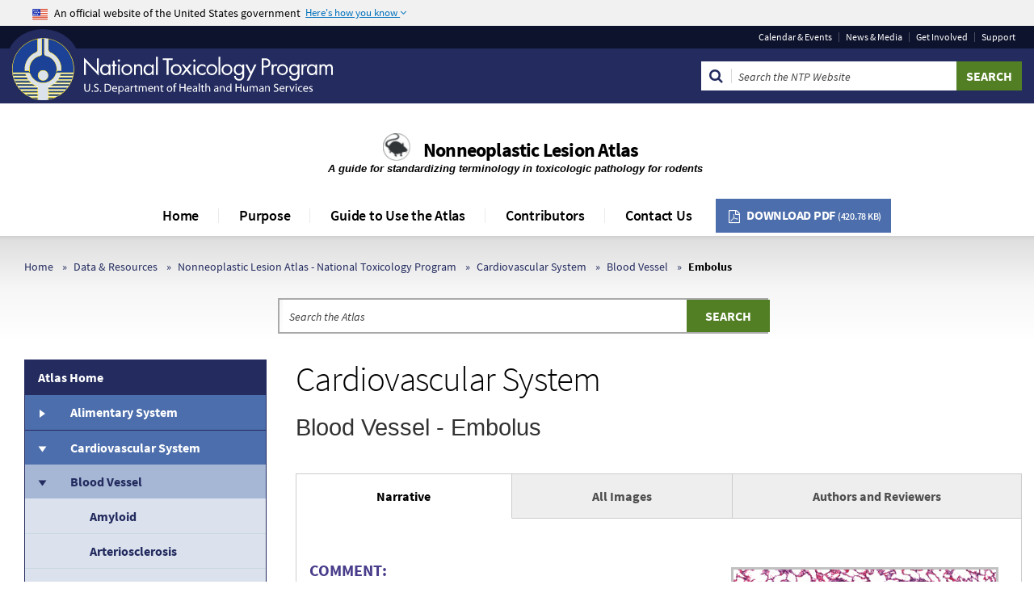

--- FILE ---
content_type: text/html; charset=UTF-8
request_url: https://ntp.niehs.nih.gov/atlas/nnl/cardiovascular-system/blood-vessel/Embolus
body_size: 35523
content:
<!DOCTYPE html>
<html lang="en" dir="ltr" prefix="content: http://purl.org/rss/1.0/modules/content/  dc: http://purl.org/dc/terms/  foaf: http://xmlns.com/foaf/0.1/  og: http://ogp.me/ns#  rdfs: http://www.w3.org/2000/01/rdf-schema#  schema: http://schema.org/  sioc: http://rdfs.org/sioc/ns#  sioct: http://rdfs.org/sioc/types#  skos: http://www.w3.org/2004/02/skos/core#  xsd: http://www.w3.org/2001/XMLSchema# ">
<head>
  <!-- Begin No Index -->
      <meta charset="utf-8" /><script type="text/javascript">(window.NREUM||(NREUM={})).init={ajax:{deny_list:["bam.nr-data.net"]},feature_flags:["soft_nav"]};(window.NREUM||(NREUM={})).loader_config={licenseKey:"be99a44193",applicationID:"467377691",browserID:"467384962"};;/*! For license information please see nr-loader-rum-1.308.0.min.js.LICENSE.txt */
(()=>{var e,t,r={163:(e,t,r)=>{"use strict";r.d(t,{j:()=>E});var n=r(384),i=r(1741);var a=r(2555);r(860).K7.genericEvents;const s="experimental.resources",o="register",c=e=>{if(!e||"string"!=typeof e)return!1;try{document.createDocumentFragment().querySelector(e)}catch{return!1}return!0};var d=r(2614),u=r(944),l=r(8122);const f="[data-nr-mask]",g=e=>(0,l.a)(e,(()=>{const e={feature_flags:[],experimental:{allow_registered_children:!1,resources:!1},mask_selector:"*",block_selector:"[data-nr-block]",mask_input_options:{color:!1,date:!1,"datetime-local":!1,email:!1,month:!1,number:!1,range:!1,search:!1,tel:!1,text:!1,time:!1,url:!1,week:!1,textarea:!1,select:!1,password:!0}};return{ajax:{deny_list:void 0,block_internal:!0,enabled:!0,autoStart:!0},api:{get allow_registered_children(){return e.feature_flags.includes(o)||e.experimental.allow_registered_children},set allow_registered_children(t){e.experimental.allow_registered_children=t},duplicate_registered_data:!1},browser_consent_mode:{enabled:!1},distributed_tracing:{enabled:void 0,exclude_newrelic_header:void 0,cors_use_newrelic_header:void 0,cors_use_tracecontext_headers:void 0,allowed_origins:void 0},get feature_flags(){return e.feature_flags},set feature_flags(t){e.feature_flags=t},generic_events:{enabled:!0,autoStart:!0},harvest:{interval:30},jserrors:{enabled:!0,autoStart:!0},logging:{enabled:!0,autoStart:!0},metrics:{enabled:!0,autoStart:!0},obfuscate:void 0,page_action:{enabled:!0},page_view_event:{enabled:!0,autoStart:!0},page_view_timing:{enabled:!0,autoStart:!0},performance:{capture_marks:!1,capture_measures:!1,capture_detail:!0,resources:{get enabled(){return e.feature_flags.includes(s)||e.experimental.resources},set enabled(t){e.experimental.resources=t},asset_types:[],first_party_domains:[],ignore_newrelic:!0}},privacy:{cookies_enabled:!0},proxy:{assets:void 0,beacon:void 0},session:{expiresMs:d.wk,inactiveMs:d.BB},session_replay:{autoStart:!0,enabled:!1,preload:!1,sampling_rate:10,error_sampling_rate:100,collect_fonts:!1,inline_images:!1,fix_stylesheets:!0,mask_all_inputs:!0,get mask_text_selector(){return e.mask_selector},set mask_text_selector(t){c(t)?e.mask_selector="".concat(t,",").concat(f):""===t||null===t?e.mask_selector=f:(0,u.R)(5,t)},get block_class(){return"nr-block"},get ignore_class(){return"nr-ignore"},get mask_text_class(){return"nr-mask"},get block_selector(){return e.block_selector},set block_selector(t){c(t)?e.block_selector+=",".concat(t):""!==t&&(0,u.R)(6,t)},get mask_input_options(){return e.mask_input_options},set mask_input_options(t){t&&"object"==typeof t?e.mask_input_options={...t,password:!0}:(0,u.R)(7,t)}},session_trace:{enabled:!0,autoStart:!0},soft_navigations:{enabled:!0,autoStart:!0},spa:{enabled:!0,autoStart:!0},ssl:void 0,user_actions:{enabled:!0,elementAttributes:["id","className","tagName","type"]}}})());var p=r(6154),m=r(9324);let h=0;const v={buildEnv:m.F3,distMethod:m.Xs,version:m.xv,originTime:p.WN},b={consented:!1},y={appMetadata:{},get consented(){return this.session?.state?.consent||b.consented},set consented(e){b.consented=e},customTransaction:void 0,denyList:void 0,disabled:!1,harvester:void 0,isolatedBacklog:!1,isRecording:!1,loaderType:void 0,maxBytes:3e4,obfuscator:void 0,onerror:void 0,ptid:void 0,releaseIds:{},session:void 0,timeKeeper:void 0,registeredEntities:[],jsAttributesMetadata:{bytes:0},get harvestCount(){return++h}},_=e=>{const t=(0,l.a)(e,y),r=Object.keys(v).reduce((e,t)=>(e[t]={value:v[t],writable:!1,configurable:!0,enumerable:!0},e),{});return Object.defineProperties(t,r)};var w=r(5701);const x=e=>{const t=e.startsWith("http");e+="/",r.p=t?e:"https://"+e};var R=r(7836),k=r(3241);const A={accountID:void 0,trustKey:void 0,agentID:void 0,licenseKey:void 0,applicationID:void 0,xpid:void 0},S=e=>(0,l.a)(e,A),T=new Set;function E(e,t={},r,s){let{init:o,info:c,loader_config:d,runtime:u={},exposed:l=!0}=t;if(!c){const e=(0,n.pV)();o=e.init,c=e.info,d=e.loader_config}e.init=g(o||{}),e.loader_config=S(d||{}),c.jsAttributes??={},p.bv&&(c.jsAttributes.isWorker=!0),e.info=(0,a.D)(c);const f=e.init,m=[c.beacon,c.errorBeacon];T.has(e.agentIdentifier)||(f.proxy.assets&&(x(f.proxy.assets),m.push(f.proxy.assets)),f.proxy.beacon&&m.push(f.proxy.beacon),e.beacons=[...m],function(e){const t=(0,n.pV)();Object.getOwnPropertyNames(i.W.prototype).forEach(r=>{const n=i.W.prototype[r];if("function"!=typeof n||"constructor"===n)return;let a=t[r];e[r]&&!1!==e.exposed&&"micro-agent"!==e.runtime?.loaderType&&(t[r]=(...t)=>{const n=e[r](...t);return a?a(...t):n})})}(e),(0,n.US)("activatedFeatures",w.B)),u.denyList=[...f.ajax.deny_list||[],...f.ajax.block_internal?m:[]],u.ptid=e.agentIdentifier,u.loaderType=r,e.runtime=_(u),T.has(e.agentIdentifier)||(e.ee=R.ee.get(e.agentIdentifier),e.exposed=l,(0,k.W)({agentIdentifier:e.agentIdentifier,drained:!!w.B?.[e.agentIdentifier],type:"lifecycle",name:"initialize",feature:void 0,data:e.config})),T.add(e.agentIdentifier)}},384:(e,t,r)=>{"use strict";r.d(t,{NT:()=>s,US:()=>u,Zm:()=>o,bQ:()=>d,dV:()=>c,pV:()=>l});var n=r(6154),i=r(1863),a=r(1910);const s={beacon:"bam.nr-data.net",errorBeacon:"bam.nr-data.net"};function o(){return n.gm.NREUM||(n.gm.NREUM={}),void 0===n.gm.newrelic&&(n.gm.newrelic=n.gm.NREUM),n.gm.NREUM}function c(){let e=o();return e.o||(e.o={ST:n.gm.setTimeout,SI:n.gm.setImmediate||n.gm.setInterval,CT:n.gm.clearTimeout,XHR:n.gm.XMLHttpRequest,REQ:n.gm.Request,EV:n.gm.Event,PR:n.gm.Promise,MO:n.gm.MutationObserver,FETCH:n.gm.fetch,WS:n.gm.WebSocket},(0,a.i)(...Object.values(e.o))),e}function d(e,t){let r=o();r.initializedAgents??={},t.initializedAt={ms:(0,i.t)(),date:new Date},r.initializedAgents[e]=t}function u(e,t){o()[e]=t}function l(){return function(){let e=o();const t=e.info||{};e.info={beacon:s.beacon,errorBeacon:s.errorBeacon,...t}}(),function(){let e=o();const t=e.init||{};e.init={...t}}(),c(),function(){let e=o();const t=e.loader_config||{};e.loader_config={...t}}(),o()}},782:(e,t,r)=>{"use strict";r.d(t,{T:()=>n});const n=r(860).K7.pageViewTiming},860:(e,t,r)=>{"use strict";r.d(t,{$J:()=>u,K7:()=>c,P3:()=>d,XX:()=>i,Yy:()=>o,df:()=>a,qY:()=>n,v4:()=>s});const n="events",i="jserrors",a="browser/blobs",s="rum",o="browser/logs",c={ajax:"ajax",genericEvents:"generic_events",jserrors:i,logging:"logging",metrics:"metrics",pageAction:"page_action",pageViewEvent:"page_view_event",pageViewTiming:"page_view_timing",sessionReplay:"session_replay",sessionTrace:"session_trace",softNav:"soft_navigations",spa:"spa"},d={[c.pageViewEvent]:1,[c.pageViewTiming]:2,[c.metrics]:3,[c.jserrors]:4,[c.spa]:5,[c.ajax]:6,[c.sessionTrace]:7,[c.softNav]:8,[c.sessionReplay]:9,[c.logging]:10,[c.genericEvents]:11},u={[c.pageViewEvent]:s,[c.pageViewTiming]:n,[c.ajax]:n,[c.spa]:n,[c.softNav]:n,[c.metrics]:i,[c.jserrors]:i,[c.sessionTrace]:a,[c.sessionReplay]:a,[c.logging]:o,[c.genericEvents]:"ins"}},944:(e,t,r)=>{"use strict";r.d(t,{R:()=>i});var n=r(3241);function i(e,t){"function"==typeof console.debug&&(console.debug("New Relic Warning: https://github.com/newrelic/newrelic-browser-agent/blob/main/docs/warning-codes.md#".concat(e),t),(0,n.W)({agentIdentifier:null,drained:null,type:"data",name:"warn",feature:"warn",data:{code:e,secondary:t}}))}},1687:(e,t,r)=>{"use strict";r.d(t,{Ak:()=>d,Ze:()=>f,x3:()=>u});var n=r(3241),i=r(7836),a=r(3606),s=r(860),o=r(2646);const c={};function d(e,t){const r={staged:!1,priority:s.P3[t]||0};l(e),c[e].get(t)||c[e].set(t,r)}function u(e,t){e&&c[e]&&(c[e].get(t)&&c[e].delete(t),p(e,t,!1),c[e].size&&g(e))}function l(e){if(!e)throw new Error("agentIdentifier required");c[e]||(c[e]=new Map)}function f(e="",t="feature",r=!1){if(l(e),!e||!c[e].get(t)||r)return p(e,t);c[e].get(t).staged=!0,g(e)}function g(e){const t=Array.from(c[e]);t.every(([e,t])=>t.staged)&&(t.sort((e,t)=>e[1].priority-t[1].priority),t.forEach(([t])=>{c[e].delete(t),p(e,t)}))}function p(e,t,r=!0){const s=e?i.ee.get(e):i.ee,c=a.i.handlers;if(!s.aborted&&s.backlog&&c){if((0,n.W)({agentIdentifier:e,type:"lifecycle",name:"drain",feature:t}),r){const e=s.backlog[t],r=c[t];if(r){for(let t=0;e&&t<e.length;++t)m(e[t],r);Object.entries(r).forEach(([e,t])=>{Object.values(t||{}).forEach(t=>{t[0]?.on&&t[0]?.context()instanceof o.y&&t[0].on(e,t[1])})})}}s.isolatedBacklog||delete c[t],s.backlog[t]=null,s.emit("drain-"+t,[])}}function m(e,t){var r=e[1];Object.values(t[r]||{}).forEach(t=>{var r=e[0];if(t[0]===r){var n=t[1],i=e[3],a=e[2];n.apply(i,a)}})}},1738:(e,t,r)=>{"use strict";r.d(t,{U:()=>g,Y:()=>f});var n=r(3241),i=r(9908),a=r(1863),s=r(944),o=r(5701),c=r(3969),d=r(8362),u=r(860),l=r(4261);function f(e,t,r,a){const f=a||r;!f||f[e]&&f[e]!==d.d.prototype[e]||(f[e]=function(){(0,i.p)(c.xV,["API/"+e+"/called"],void 0,u.K7.metrics,r.ee),(0,n.W)({agentIdentifier:r.agentIdentifier,drained:!!o.B?.[r.agentIdentifier],type:"data",name:"api",feature:l.Pl+e,data:{}});try{return t.apply(this,arguments)}catch(e){(0,s.R)(23,e)}})}function g(e,t,r,n,s){const o=e.info;null===r?delete o.jsAttributes[t]:o.jsAttributes[t]=r,(s||null===r)&&(0,i.p)(l.Pl+n,[(0,a.t)(),t,r],void 0,"session",e.ee)}},1741:(e,t,r)=>{"use strict";r.d(t,{W:()=>a});var n=r(944),i=r(4261);class a{#e(e,...t){if(this[e]!==a.prototype[e])return this[e](...t);(0,n.R)(35,e)}addPageAction(e,t){return this.#e(i.hG,e,t)}register(e){return this.#e(i.eY,e)}recordCustomEvent(e,t){return this.#e(i.fF,e,t)}setPageViewName(e,t){return this.#e(i.Fw,e,t)}setCustomAttribute(e,t,r){return this.#e(i.cD,e,t,r)}noticeError(e,t){return this.#e(i.o5,e,t)}setUserId(e,t=!1){return this.#e(i.Dl,e,t)}setApplicationVersion(e){return this.#e(i.nb,e)}setErrorHandler(e){return this.#e(i.bt,e)}addRelease(e,t){return this.#e(i.k6,e,t)}log(e,t){return this.#e(i.$9,e,t)}start(){return this.#e(i.d3)}finished(e){return this.#e(i.BL,e)}recordReplay(){return this.#e(i.CH)}pauseReplay(){return this.#e(i.Tb)}addToTrace(e){return this.#e(i.U2,e)}setCurrentRouteName(e){return this.#e(i.PA,e)}interaction(e){return this.#e(i.dT,e)}wrapLogger(e,t,r){return this.#e(i.Wb,e,t,r)}measure(e,t){return this.#e(i.V1,e,t)}consent(e){return this.#e(i.Pv,e)}}},1863:(e,t,r)=>{"use strict";function n(){return Math.floor(performance.now())}r.d(t,{t:()=>n})},1910:(e,t,r)=>{"use strict";r.d(t,{i:()=>a});var n=r(944);const i=new Map;function a(...e){return e.every(e=>{if(i.has(e))return i.get(e);const t="function"==typeof e?e.toString():"",r=t.includes("[native code]"),a=t.includes("nrWrapper");return r||a||(0,n.R)(64,e?.name||t),i.set(e,r),r})}},2555:(e,t,r)=>{"use strict";r.d(t,{D:()=>o,f:()=>s});var n=r(384),i=r(8122);const a={beacon:n.NT.beacon,errorBeacon:n.NT.errorBeacon,licenseKey:void 0,applicationID:void 0,sa:void 0,queueTime:void 0,applicationTime:void 0,ttGuid:void 0,user:void 0,account:void 0,product:void 0,extra:void 0,jsAttributes:{},userAttributes:void 0,atts:void 0,transactionName:void 0,tNamePlain:void 0};function s(e){try{return!!e.licenseKey&&!!e.errorBeacon&&!!e.applicationID}catch(e){return!1}}const o=e=>(0,i.a)(e,a)},2614:(e,t,r)=>{"use strict";r.d(t,{BB:()=>s,H3:()=>n,g:()=>d,iL:()=>c,tS:()=>o,uh:()=>i,wk:()=>a});const n="NRBA",i="SESSION",a=144e5,s=18e5,o={STARTED:"session-started",PAUSE:"session-pause",RESET:"session-reset",RESUME:"session-resume",UPDATE:"session-update"},c={SAME_TAB:"same-tab",CROSS_TAB:"cross-tab"},d={OFF:0,FULL:1,ERROR:2}},2646:(e,t,r)=>{"use strict";r.d(t,{y:()=>n});class n{constructor(e){this.contextId=e}}},2843:(e,t,r)=>{"use strict";r.d(t,{G:()=>a,u:()=>i});var n=r(3878);function i(e,t=!1,r,i){(0,n.DD)("visibilitychange",function(){if(t)return void("hidden"===document.visibilityState&&e());e(document.visibilityState)},r,i)}function a(e,t,r){(0,n.sp)("pagehide",e,t,r)}},3241:(e,t,r)=>{"use strict";r.d(t,{W:()=>a});var n=r(6154);const i="newrelic";function a(e={}){try{n.gm.dispatchEvent(new CustomEvent(i,{detail:e}))}catch(e){}}},3606:(e,t,r)=>{"use strict";r.d(t,{i:()=>a});var n=r(9908);a.on=s;var i=a.handlers={};function a(e,t,r,a){s(a||n.d,i,e,t,r)}function s(e,t,r,i,a){a||(a="feature"),e||(e=n.d);var s=t[a]=t[a]||{};(s[r]=s[r]||[]).push([e,i])}},3878:(e,t,r)=>{"use strict";function n(e,t){return{capture:e,passive:!1,signal:t}}function i(e,t,r=!1,i){window.addEventListener(e,t,n(r,i))}function a(e,t,r=!1,i){document.addEventListener(e,t,n(r,i))}r.d(t,{DD:()=>a,jT:()=>n,sp:()=>i})},3969:(e,t,r)=>{"use strict";r.d(t,{TZ:()=>n,XG:()=>o,rs:()=>i,xV:()=>s,z_:()=>a});const n=r(860).K7.metrics,i="sm",a="cm",s="storeSupportabilityMetrics",o="storeEventMetrics"},4234:(e,t,r)=>{"use strict";r.d(t,{W:()=>a});var n=r(7836),i=r(1687);class a{constructor(e,t){this.agentIdentifier=e,this.ee=n.ee.get(e),this.featureName=t,this.blocked=!1}deregisterDrain(){(0,i.x3)(this.agentIdentifier,this.featureName)}}},4261:(e,t,r)=>{"use strict";r.d(t,{$9:()=>d,BL:()=>o,CH:()=>g,Dl:()=>_,Fw:()=>y,PA:()=>h,Pl:()=>n,Pv:()=>k,Tb:()=>l,U2:()=>a,V1:()=>R,Wb:()=>x,bt:()=>b,cD:()=>v,d3:()=>w,dT:()=>c,eY:()=>p,fF:()=>f,hG:()=>i,k6:()=>s,nb:()=>m,o5:()=>u});const n="api-",i="addPageAction",a="addToTrace",s="addRelease",o="finished",c="interaction",d="log",u="noticeError",l="pauseReplay",f="recordCustomEvent",g="recordReplay",p="register",m="setApplicationVersion",h="setCurrentRouteName",v="setCustomAttribute",b="setErrorHandler",y="setPageViewName",_="setUserId",w="start",x="wrapLogger",R="measure",k="consent"},5289:(e,t,r)=>{"use strict";r.d(t,{GG:()=>s,Qr:()=>c,sB:()=>o});var n=r(3878),i=r(6389);function a(){return"undefined"==typeof document||"complete"===document.readyState}function s(e,t){if(a())return e();const r=(0,i.J)(e),s=setInterval(()=>{a()&&(clearInterval(s),r())},500);(0,n.sp)("load",r,t)}function o(e){if(a())return e();(0,n.DD)("DOMContentLoaded",e)}function c(e){if(a())return e();(0,n.sp)("popstate",e)}},5607:(e,t,r)=>{"use strict";r.d(t,{W:()=>n});const n=(0,r(9566).bz)()},5701:(e,t,r)=>{"use strict";r.d(t,{B:()=>a,t:()=>s});var n=r(3241);const i=new Set,a={};function s(e,t){const r=t.agentIdentifier;a[r]??={},e&&"object"==typeof e&&(i.has(r)||(t.ee.emit("rumresp",[e]),a[r]=e,i.add(r),(0,n.W)({agentIdentifier:r,loaded:!0,drained:!0,type:"lifecycle",name:"load",feature:void 0,data:e})))}},6154:(e,t,r)=>{"use strict";r.d(t,{OF:()=>c,RI:()=>i,WN:()=>u,bv:()=>a,eN:()=>l,gm:()=>s,mw:()=>o,sb:()=>d});var n=r(1863);const i="undefined"!=typeof window&&!!window.document,a="undefined"!=typeof WorkerGlobalScope&&("undefined"!=typeof self&&self instanceof WorkerGlobalScope&&self.navigator instanceof WorkerNavigator||"undefined"!=typeof globalThis&&globalThis instanceof WorkerGlobalScope&&globalThis.navigator instanceof WorkerNavigator),s=i?window:"undefined"!=typeof WorkerGlobalScope&&("undefined"!=typeof self&&self instanceof WorkerGlobalScope&&self||"undefined"!=typeof globalThis&&globalThis instanceof WorkerGlobalScope&&globalThis),o=Boolean("hidden"===s?.document?.visibilityState),c=/iPad|iPhone|iPod/.test(s.navigator?.userAgent),d=c&&"undefined"==typeof SharedWorker,u=((()=>{const e=s.navigator?.userAgent?.match(/Firefox[/\s](\d+\.\d+)/);Array.isArray(e)&&e.length>=2&&e[1]})(),Date.now()-(0,n.t)()),l=()=>"undefined"!=typeof PerformanceNavigationTiming&&s?.performance?.getEntriesByType("navigation")?.[0]?.responseStart},6389:(e,t,r)=>{"use strict";function n(e,t=500,r={}){const n=r?.leading||!1;let i;return(...r)=>{n&&void 0===i&&(e.apply(this,r),i=setTimeout(()=>{i=clearTimeout(i)},t)),n||(clearTimeout(i),i=setTimeout(()=>{e.apply(this,r)},t))}}function i(e){let t=!1;return(...r)=>{t||(t=!0,e.apply(this,r))}}r.d(t,{J:()=>i,s:()=>n})},6630:(e,t,r)=>{"use strict";r.d(t,{T:()=>n});const n=r(860).K7.pageViewEvent},7699:(e,t,r)=>{"use strict";r.d(t,{It:()=>a,KC:()=>o,No:()=>i,qh:()=>s});var n=r(860);const i=16e3,a=1e6,s="SESSION_ERROR",o={[n.K7.logging]:!0,[n.K7.genericEvents]:!1,[n.K7.jserrors]:!1,[n.K7.ajax]:!1}},7836:(e,t,r)=>{"use strict";r.d(t,{P:()=>o,ee:()=>c});var n=r(384),i=r(8990),a=r(2646),s=r(5607);const o="nr@context:".concat(s.W),c=function e(t,r){var n={},s={},u={},l=!1;try{l=16===r.length&&d.initializedAgents?.[r]?.runtime.isolatedBacklog}catch(e){}var f={on:p,addEventListener:p,removeEventListener:function(e,t){var r=n[e];if(!r)return;for(var i=0;i<r.length;i++)r[i]===t&&r.splice(i,1)},emit:function(e,r,n,i,a){!1!==a&&(a=!0);if(c.aborted&&!i)return;t&&a&&t.emit(e,r,n);var o=g(n);m(e).forEach(e=>{e.apply(o,r)});var d=v()[s[e]];d&&d.push([f,e,r,o]);return o},get:h,listeners:m,context:g,buffer:function(e,t){const r=v();if(t=t||"feature",f.aborted)return;Object.entries(e||{}).forEach(([e,n])=>{s[n]=t,t in r||(r[t]=[])})},abort:function(){f._aborted=!0,Object.keys(f.backlog).forEach(e=>{delete f.backlog[e]})},isBuffering:function(e){return!!v()[s[e]]},debugId:r,backlog:l?{}:t&&"object"==typeof t.backlog?t.backlog:{},isolatedBacklog:l};return Object.defineProperty(f,"aborted",{get:()=>{let e=f._aborted||!1;return e||(t&&(e=t.aborted),e)}}),f;function g(e){return e&&e instanceof a.y?e:e?(0,i.I)(e,o,()=>new a.y(o)):new a.y(o)}function p(e,t){n[e]=m(e).concat(t)}function m(e){return n[e]||[]}function h(t){return u[t]=u[t]||e(f,t)}function v(){return f.backlog}}(void 0,"globalEE"),d=(0,n.Zm)();d.ee||(d.ee=c)},8122:(e,t,r)=>{"use strict";r.d(t,{a:()=>i});var n=r(944);function i(e,t){try{if(!e||"object"!=typeof e)return(0,n.R)(3);if(!t||"object"!=typeof t)return(0,n.R)(4);const r=Object.create(Object.getPrototypeOf(t),Object.getOwnPropertyDescriptors(t)),a=0===Object.keys(r).length?e:r;for(let s in a)if(void 0!==e[s])try{if(null===e[s]){r[s]=null;continue}Array.isArray(e[s])&&Array.isArray(t[s])?r[s]=Array.from(new Set([...e[s],...t[s]])):"object"==typeof e[s]&&"object"==typeof t[s]?r[s]=i(e[s],t[s]):r[s]=e[s]}catch(e){r[s]||(0,n.R)(1,e)}return r}catch(e){(0,n.R)(2,e)}}},8362:(e,t,r)=>{"use strict";r.d(t,{d:()=>a});var n=r(9566),i=r(1741);class a extends i.W{agentIdentifier=(0,n.LA)(16)}},8374:(e,t,r)=>{r.nc=(()=>{try{return document?.currentScript?.nonce}catch(e){}return""})()},8990:(e,t,r)=>{"use strict";r.d(t,{I:()=>i});var n=Object.prototype.hasOwnProperty;function i(e,t,r){if(n.call(e,t))return e[t];var i=r();if(Object.defineProperty&&Object.keys)try{return Object.defineProperty(e,t,{value:i,writable:!0,enumerable:!1}),i}catch(e){}return e[t]=i,i}},9324:(e,t,r)=>{"use strict";r.d(t,{F3:()=>i,Xs:()=>a,xv:()=>n});const n="1.308.0",i="PROD",a="CDN"},9566:(e,t,r)=>{"use strict";r.d(t,{LA:()=>o,bz:()=>s});var n=r(6154);const i="xxxxxxxx-xxxx-4xxx-yxxx-xxxxxxxxxxxx";function a(e,t){return e?15&e[t]:16*Math.random()|0}function s(){const e=n.gm?.crypto||n.gm?.msCrypto;let t,r=0;return e&&e.getRandomValues&&(t=e.getRandomValues(new Uint8Array(30))),i.split("").map(e=>"x"===e?a(t,r++).toString(16):"y"===e?(3&a()|8).toString(16):e).join("")}function o(e){const t=n.gm?.crypto||n.gm?.msCrypto;let r,i=0;t&&t.getRandomValues&&(r=t.getRandomValues(new Uint8Array(e)));const s=[];for(var o=0;o<e;o++)s.push(a(r,i++).toString(16));return s.join("")}},9908:(e,t,r)=>{"use strict";r.d(t,{d:()=>n,p:()=>i});var n=r(7836).ee.get("handle");function i(e,t,r,i,a){a?(a.buffer([e],i),a.emit(e,t,r)):(n.buffer([e],i),n.emit(e,t,r))}}},n={};function i(e){var t=n[e];if(void 0!==t)return t.exports;var a=n[e]={exports:{}};return r[e](a,a.exports,i),a.exports}i.m=r,i.d=(e,t)=>{for(var r in t)i.o(t,r)&&!i.o(e,r)&&Object.defineProperty(e,r,{enumerable:!0,get:t[r]})},i.f={},i.e=e=>Promise.all(Object.keys(i.f).reduce((t,r)=>(i.f[r](e,t),t),[])),i.u=e=>"nr-rum-1.308.0.min.js",i.o=(e,t)=>Object.prototype.hasOwnProperty.call(e,t),e={},t="NRBA-1.308.0.PROD:",i.l=(r,n,a,s)=>{if(e[r])e[r].push(n);else{var o,c;if(void 0!==a)for(var d=document.getElementsByTagName("script"),u=0;u<d.length;u++){var l=d[u];if(l.getAttribute("src")==r||l.getAttribute("data-webpack")==t+a){o=l;break}}if(!o){c=!0;var f={296:"sha512-+MIMDsOcckGXa1EdWHqFNv7P+JUkd5kQwCBr3KE6uCvnsBNUrdSt4a/3/L4j4TxtnaMNjHpza2/erNQbpacJQA=="};(o=document.createElement("script")).charset="utf-8",i.nc&&o.setAttribute("nonce",i.nc),o.setAttribute("data-webpack",t+a),o.src=r,0!==o.src.indexOf(window.location.origin+"/")&&(o.crossOrigin="anonymous"),f[s]&&(o.integrity=f[s])}e[r]=[n];var g=(t,n)=>{o.onerror=o.onload=null,clearTimeout(p);var i=e[r];if(delete e[r],o.parentNode&&o.parentNode.removeChild(o),i&&i.forEach(e=>e(n)),t)return t(n)},p=setTimeout(g.bind(null,void 0,{type:"timeout",target:o}),12e4);o.onerror=g.bind(null,o.onerror),o.onload=g.bind(null,o.onload),c&&document.head.appendChild(o)}},i.r=e=>{"undefined"!=typeof Symbol&&Symbol.toStringTag&&Object.defineProperty(e,Symbol.toStringTag,{value:"Module"}),Object.defineProperty(e,"__esModule",{value:!0})},i.p="https://js-agent.newrelic.com/",(()=>{var e={374:0,840:0};i.f.j=(t,r)=>{var n=i.o(e,t)?e[t]:void 0;if(0!==n)if(n)r.push(n[2]);else{var a=new Promise((r,i)=>n=e[t]=[r,i]);r.push(n[2]=a);var s=i.p+i.u(t),o=new Error;i.l(s,r=>{if(i.o(e,t)&&(0!==(n=e[t])&&(e[t]=void 0),n)){var a=r&&("load"===r.type?"missing":r.type),s=r&&r.target&&r.target.src;o.message="Loading chunk "+t+" failed: ("+a+": "+s+")",o.name="ChunkLoadError",o.type=a,o.request=s,n[1](o)}},"chunk-"+t,t)}};var t=(t,r)=>{var n,a,[s,o,c]=r,d=0;if(s.some(t=>0!==e[t])){for(n in o)i.o(o,n)&&(i.m[n]=o[n]);if(c)c(i)}for(t&&t(r);d<s.length;d++)a=s[d],i.o(e,a)&&e[a]&&e[a][0](),e[a]=0},r=self["webpackChunk:NRBA-1.308.0.PROD"]=self["webpackChunk:NRBA-1.308.0.PROD"]||[];r.forEach(t.bind(null,0)),r.push=t.bind(null,r.push.bind(r))})(),(()=>{"use strict";i(8374);var e=i(8362),t=i(860);const r=Object.values(t.K7);var n=i(163);var a=i(9908),s=i(1863),o=i(4261),c=i(1738);var d=i(1687),u=i(4234),l=i(5289),f=i(6154),g=i(944),p=i(384);const m=e=>f.RI&&!0===e?.privacy.cookies_enabled;function h(e){return!!(0,p.dV)().o.MO&&m(e)&&!0===e?.session_trace.enabled}var v=i(6389),b=i(7699);class y extends u.W{constructor(e,t){super(e.agentIdentifier,t),this.agentRef=e,this.abortHandler=void 0,this.featAggregate=void 0,this.loadedSuccessfully=void 0,this.onAggregateImported=new Promise(e=>{this.loadedSuccessfully=e}),this.deferred=Promise.resolve(),!1===e.init[this.featureName].autoStart?this.deferred=new Promise((t,r)=>{this.ee.on("manual-start-all",(0,v.J)(()=>{(0,d.Ak)(e.agentIdentifier,this.featureName),t()}))}):(0,d.Ak)(e.agentIdentifier,t)}importAggregator(e,t,r={}){if(this.featAggregate)return;const n=async()=>{let n;await this.deferred;try{if(m(e.init)){const{setupAgentSession:t}=await i.e(296).then(i.bind(i,3305));n=t(e)}}catch(e){(0,g.R)(20,e),this.ee.emit("internal-error",[e]),(0,a.p)(b.qh,[e],void 0,this.featureName,this.ee)}try{if(!this.#t(this.featureName,n,e.init))return(0,d.Ze)(this.agentIdentifier,this.featureName),void this.loadedSuccessfully(!1);const{Aggregate:i}=await t();this.featAggregate=new i(e,r),e.runtime.harvester.initializedAggregates.push(this.featAggregate),this.loadedSuccessfully(!0)}catch(e){(0,g.R)(34,e),this.abortHandler?.(),(0,d.Ze)(this.agentIdentifier,this.featureName,!0),this.loadedSuccessfully(!1),this.ee&&this.ee.abort()}};f.RI?(0,l.GG)(()=>n(),!0):n()}#t(e,r,n){if(this.blocked)return!1;switch(e){case t.K7.sessionReplay:return h(n)&&!!r;case t.K7.sessionTrace:return!!r;default:return!0}}}var _=i(6630),w=i(2614),x=i(3241);class R extends y{static featureName=_.T;constructor(e){var t;super(e,_.T),this.setupInspectionEvents(e.agentIdentifier),t=e,(0,c.Y)(o.Fw,function(e,r){"string"==typeof e&&("/"!==e.charAt(0)&&(e="/"+e),t.runtime.customTransaction=(r||"http://custom.transaction")+e,(0,a.p)(o.Pl+o.Fw,[(0,s.t)()],void 0,void 0,t.ee))},t),this.importAggregator(e,()=>i.e(296).then(i.bind(i,3943)))}setupInspectionEvents(e){const t=(t,r)=>{t&&(0,x.W)({agentIdentifier:e,timeStamp:t.timeStamp,loaded:"complete"===t.target.readyState,type:"window",name:r,data:t.target.location+""})};(0,l.sB)(e=>{t(e,"DOMContentLoaded")}),(0,l.GG)(e=>{t(e,"load")}),(0,l.Qr)(e=>{t(e,"navigate")}),this.ee.on(w.tS.UPDATE,(t,r)=>{(0,x.W)({agentIdentifier:e,type:"lifecycle",name:"session",data:r})})}}class k extends e.d{constructor(e){var t;(super(),f.gm)?(this.features={},(0,p.bQ)(this.agentIdentifier,this),this.desiredFeatures=new Set(e.features||[]),this.desiredFeatures.add(R),(0,n.j)(this,e,e.loaderType||"agent"),t=this,(0,c.Y)(o.cD,function(e,r,n=!1){if("string"==typeof e){if(["string","number","boolean"].includes(typeof r)||null===r)return(0,c.U)(t,e,r,o.cD,n);(0,g.R)(40,typeof r)}else(0,g.R)(39,typeof e)},t),function(e){(0,c.Y)(o.Dl,function(t,r=!1){if("string"!=typeof t&&null!==t)return void(0,g.R)(41,typeof t);const n=e.info.jsAttributes["enduser.id"];r&&null!=n&&n!==t?(0,a.p)(o.Pl+"setUserIdAndResetSession",[t],void 0,"session",e.ee):(0,c.U)(e,"enduser.id",t,o.Dl,!0)},e)}(this),function(e){(0,c.Y)(o.nb,function(t){if("string"==typeof t||null===t)return(0,c.U)(e,"application.version",t,o.nb,!1);(0,g.R)(42,typeof t)},e)}(this),function(e){(0,c.Y)(o.d3,function(){e.ee.emit("manual-start-all")},e)}(this),function(e){(0,c.Y)(o.Pv,function(t=!0){if("boolean"==typeof t){if((0,a.p)(o.Pl+o.Pv,[t],void 0,"session",e.ee),e.runtime.consented=t,t){const t=e.features.page_view_event;t.onAggregateImported.then(e=>{const r=t.featAggregate;e&&!r.sentRum&&r.sendRum()})}}else(0,g.R)(65,typeof t)},e)}(this),this.run()):(0,g.R)(21)}get config(){return{info:this.info,init:this.init,loader_config:this.loader_config,runtime:this.runtime}}get api(){return this}run(){try{const e=function(e){const t={};return r.forEach(r=>{t[r]=!!e[r]?.enabled}),t}(this.init),n=[...this.desiredFeatures];n.sort((e,r)=>t.P3[e.featureName]-t.P3[r.featureName]),n.forEach(r=>{if(!e[r.featureName]&&r.featureName!==t.K7.pageViewEvent)return;if(r.featureName===t.K7.spa)return void(0,g.R)(67);const n=function(e){switch(e){case t.K7.ajax:return[t.K7.jserrors];case t.K7.sessionTrace:return[t.K7.ajax,t.K7.pageViewEvent];case t.K7.sessionReplay:return[t.K7.sessionTrace];case t.K7.pageViewTiming:return[t.K7.pageViewEvent];default:return[]}}(r.featureName).filter(e=>!(e in this.features));n.length>0&&(0,g.R)(36,{targetFeature:r.featureName,missingDependencies:n}),this.features[r.featureName]=new r(this)})}catch(e){(0,g.R)(22,e);for(const e in this.features)this.features[e].abortHandler?.();const t=(0,p.Zm)();delete t.initializedAgents[this.agentIdentifier]?.features,delete this.sharedAggregator;return t.ee.get(this.agentIdentifier).abort(),!1}}}var A=i(2843),S=i(782);class T extends y{static featureName=S.T;constructor(e){super(e,S.T),f.RI&&((0,A.u)(()=>(0,a.p)("docHidden",[(0,s.t)()],void 0,S.T,this.ee),!0),(0,A.G)(()=>(0,a.p)("winPagehide",[(0,s.t)()],void 0,S.T,this.ee)),this.importAggregator(e,()=>i.e(296).then(i.bind(i,2117))))}}var E=i(3969);class I extends y{static featureName=E.TZ;constructor(e){super(e,E.TZ),f.RI&&document.addEventListener("securitypolicyviolation",e=>{(0,a.p)(E.xV,["Generic/CSPViolation/Detected"],void 0,this.featureName,this.ee)}),this.importAggregator(e,()=>i.e(296).then(i.bind(i,9623)))}}new k({features:[R,T,I],loaderType:"lite"})})()})();</script>
<script async src="https://www.googletagmanager.com/gtag/js?id=UA-126482947-14 "></script>
<script>window.dataLayer = window.dataLayer || [];function gtag(){dataLayer.push(arguments)};gtag("js", new Date());gtag("set", "developer_id.dMDhkMT", true);gtag("config", "UA-126482947-14 ", {"groups":"default","anonymize_ip":true,"page_placeholder":"PLACEHOLDER_page_path"});gtag("config", "UA-20246154-1", {"groups":"default","anonymize_ip":true,"page_placeholder":"PLACEHOLDER_page_path"});</script>
<meta name="description" content="An embolus is defined as a detached collection of intravascular material carried by the blood to a site distant from its point of origin. Emboli may be composed of various materials, including thrombi, bacteria, fat, hair, or air." />
<meta name="keywords" content="cardiovascular, blood vessel, embolus" />
<link rel="canonical" href="https://ntp.niehs.nih.gov/atlas/nnl/cardiovascular-system/blood-vessel/Embolus" />
<meta name="ContentInSearch" content="Y" />
<meta name="robots" content="noindex" />
<meta name="Duration" content="chronic" />
<meta name="Organ" content="blood vessel" />
<meta name="Species" content="rat" />
<meta property="og:site_name" content="National Toxicology Program" />
<meta property="og:type" content="website" />
<meta property="og:url" content="https://ntp.niehs.nih.gov/atlas/nnl/cardiovascular-system/blood-vessel/Embolus" />
<meta property="og:title" content="Embolus" />
<meta property="og:updated_time" content="2023-05-05T13:43:48-0400" />
<meta property="og:country_name" content="United States" />
<meta property="article:modified_time" content="2023-05-05T13:43:48-0400" />
<meta name="twitter:card" content="summary_large_image" />
<meta name="twitter:site" content="@NIEHS" />
<meta name="twitter:creator" content="@NIEHS" />
<meta name="MobileOptimized" content="width" />
<meta name="HandheldFriendly" content="true" />
<meta name="viewport" content="width=device-width, initial-scale=1.0" />
<link rel="icon" href="/themes/ntp/favicon.ico" type="image/vnd.microsoft.icon" />

    <!-- End No Index -->
  <title>Blood vessel - Embolus - Nonneoplastic Lesion Atlas</title>
  <!-- Begin No Index -->
  <link rel="stylesheet" media="all" href="/sites/default/files/css/css_TjB-4sLHqSYJumNXGk8oK2EMtkLYr28ut_kx-mosef4.css?delta=0&amp;language=en&amp;theme=ntp&amp;include=[base64]" />
<link rel="stylesheet" media="all" href="/sites/default/files/css/css_FPnbtUdnLnr_Qsj6TBwsJTDQur5OewNGPL1xg9agu8M.css?delta=1&amp;language=en&amp;theme=ntp&amp;include=[base64]" />
<link rel="stylesheet" media="print" href="/sites/default/files/css/css_R8FC_ncOOS20Im3pM-EaMGQaeS87sYdLT1UD1PdRP4Q.css?delta=2&amp;language=en&amp;theme=ntp&amp;include=[base64]" />

  <script type="application/json" data-drupal-selector="drupal-settings-json">{"path":{"baseUrl":"\/","scriptPath":null,"pathPrefix":"","currentPath":"node\/457466","currentPathIsAdmin":false,"isFront":false,"currentLanguage":"en"},"pluralDelimiter":"\u0003","suppressDeprecationErrors":true,"ajaxPageState":{"libraries":"ckeditor_indentblock\/indentblock,classy\/base,classy\/messages,classy\/node,core\/normalize,crazyegg\/crazyegg,field_group\/element.horizontal_tabs,google_analytics\/google_analytics,lightgallery\/lightgallery.load,ntp\/global-scripts,ntp\/global-styling,ntp\/lightgallery,ntp\/lightgallery.load,ntp_taxonomy_revisions\/revisions,pagerer\/multipane,system\/base,usfedgov_google_analytics\/load-analytics-cdn,views\/views.ajax,views\/views.module","theme":"ntp","theme_token":null},"ajaxTrustedUrl":[],"clientside_validation_jquery":{"validate_all_ajax_forms":2,"force_validate_on_blur":false,"messages":{"required":"This field is required.","remote":"Please fix this field.","email":"Please enter a valid email address.","url":"Please enter a valid URL.","date":"Please enter a valid date.","dateISO":"Please enter a valid date (ISO).","number":"Please enter a valid number.","digits":"Please enter only digits.","equalTo":"Please enter the same value again.","maxlength":"Please enter no more than {0} characters.","minlength":"Please enter at least {0} characters.","rangelength":"Please enter a value between {0} and {1} characters long.","range":"Please enter a value between {0} and {1}.","max":"Please enter a value less than or equal to {0}.","min":"Please enter a value greater than or equal to {0}.","step":"Please enter a multiple of {0}."}},"google_analytics":{"account":"UA-126482947-14 ","trackOutbound":true,"trackMailto":true,"trackDownload":true,"trackDownloadExtensions":"7z|aac|arc|arj|asf|asx|avi|bin|csv|doc(x|m)?|dot(x|m)?|exe|flv|gif|gz|gzip|hqx|jar|jpe?g|js|mp(2|3|4|e?g)|mov(ie)?|msi|msp|pdf|phps|png|ppt(x|m)?|pot(x|m)?|pps(x|m)?|ppam|sld(x|m)?|thmx|qtm?|ra(m|r)?|sea|sit|tar|tgz|torrent|txt|wav|wma|wmv|wpd|xls(x|m|b)?|xlt(x|m)|xlam|xml|z|zip"},"field_group":{"tabs":{"mode":"default","context":"view","settings":{"classes":"","show_empty_fields":false,"id":"","direction":"horizontal","width_breakpoint":639}},"tab":{"mode":"default","context":"view","settings":{"classes":"","show_empty_fields":false,"id":"","formatter":"open","description":""}},"html_element":{"mode":"default","context":"view","settings":{"classes":"column","id":"","element":"div","show_label":false,"label_element":"h3","attributes":"","effect":"none","speed":"fast"}}},"widthBreakpoint":639,"views":{"ajax_path":"\/views\/ajax","ajaxViews":{"views_dom_id:53286fd1f882e11c9525175dfd4803a1f4894650f660a1dcf7f5098676ed5311":{"view_name":"atlas_lightgallery_media_","view_display_id":"block_2","view_args":"457466","view_path":"\/node\/457466","view_base_path":null,"view_dom_id":"53286fd1f882e11c9525175dfd4803a1f4894650f660a1dcf7f5098676ed5311","pager_element":"0"},"views_dom_id:dd279aa3fffea1ef1e79da40e49a80949477a43aa88548a92ea30f1f1be216d7":{"view_name":"atlas_lightgallery_media_","view_display_id":"block_1","view_args":"457466","view_path":"\/node\/457466","view_base_path":null,"view_dom_id":"dd279aa3fffea1ef1e79da40e49a80949477a43aa88548a92ea30f1f1be216d7","pager_element":0}}},"lightgallery":{"instances":{"6976ea81dd35c":{"mode":"lg-slide","preload":"1","loop":true,"closable":true,"escKey":true,"keyPress":true,"controls":true,"mousewheel":true,"download":true,"counter":true,"enableDrag":true,"enableTouch":true,"thumbnail":true,"autoplay":true,"fullScreen":true,"pager":true,"zoom":true,"hash":true,"autoplayControls":true,"animateThumb":true,"currentPagerPosition":"middle","thumbWidth":100,"thumbContHeight":100,"pause":5000,"progressBar":true,"scale":1,"galleryId":1}}},"siteEnv":"prod","user":{"uid":0,"permissionsHash":"6b41fa36c3dcdd41c4e370b48280804bd8020100d1cdae36c45a7401e3138522"}}</script>
<script src="/core/assets/vendor/modernizr/modernizr.min.js?v=3.11.7"></script>
<script src="/sites/default/files/js/js_aE70xXZzs133EToITWhvFzYtC5UTftq7LOc_ySooaqw.js?scope=header&amp;delta=1&amp;language=en&amp;theme=ntp&amp;include=[base64]"></script>
<script src="https://script.crazyegg.com/pages/scripts/0087/4887.js" async></script>
<script src="/sites/default/files/js/js_fyryuTiNmcRdbMQFk6iCvpXweIZ73NJr-GOhUFC_jSs.js?scope=header&amp;delta=3&amp;language=en&amp;theme=ntp&amp;include=[base64]"></script>

  <!-- End No Index -->
  <meta name="google-site-verification" content="n4eIeknF7QoYBJrb89Vq4GPI7-DT46DxIaDavk_bnL8" />
</head>
<body class="page-atlas page-atlas-nnl page-atlas-nnl-cardiovascular-system page-node-type-atlas" id="">
<div id="skip-nav">
          <a href="#main-nav">Skip to Main Navigation</a>
        <a href="#pagecontent">Skip to Page Content</a>
</div>


    <div class="dialog-off-canvas-main-canvas" data-off-canvas-main-canvas>
    
<header id="top">
        <div id="block-usagovheader" class="block-content--usa-gov-header block-type-block-content block block-block-content block-block-contentda235eee-dab8-4b02-b7c5-282d73fec629">
  
    
      <div class="usa-banner">
<div class="usa-accordion">
<div class="usa-banner-header">
<div class="usa-grid usa-banner-inner"><img alt="U.S. flag" src="/sites/default/files/images/template/favicon-57.png" /><p>An official website of the United States government</p>
<button aria-expanded="false" class="usa-accordion-button usa-banner-button" id="gov-banner-button"><span class="usa-banner-button-text">Here's how you know </span></button></div>
</div>

<div class="usa-banner-content usa-accordion-content usa-closed" id="gov-banner">
<div class="usa-banner-guidance-gov usa-width-one-half"><img alt="Dot gov" class="usa-banner-icon usa-media_block-img" src="/sites/default/files/images/template/dot-gov.svg" /><div class="usa-media_block-body">
<p><strong>The .gov means it’s official.</strong><br />
Federal government websites often end in .gov or .mil. Before sharing sensitive information, make sure you’re on a federal government site.</p>
</div>
</div>

<div class="usa-banner-guidance-ssl usa-width-one-half"><img alt="Https" class="usa-banner-icon usa-media_block-img" src="/sites/default/files/images/template/icon-https.svg" /><div class="usa-media_block-body">
<p><strong>The site is secure.</strong><br />
The <strong>https://</strong> ensures that you are connecting to the official website and that any information you provide is encrypted and transmitted securely.</p>
</div>
</div>
</div>
</div>
</div>

  </div>


            
    <nav class="header-nav">
	<div class="row">
	  <div class="column"></div>
	  <div class="column shrink">
				<ul class="menu">
		  		  <li>
			<a href="/events" data-drupal-link-system-path="node/445756">Calendar &amp; Events</a>
					  </li>
		  		  <li>
			<a href="/media" data-drupal-link-system-path="node/445736">News &amp; Media</a>
					  </li>
		  		  <li>
			<a href="/getinvolved" data-drupal-link-system-path="node/445741">Get Involved</a>
					  </li>
		  		  <li>
			<a href="/support" data-drupal-link-system-path="node/445731">Support</a>
					  </li>
		  		</ul>
			  </div>
	</div>
  </nav>




<div id="header-print" class="print-only">
  <img src="/themes/ntp/images/logo_print.gif" alt="National Toxicology Program">
</div>
<div class="header-identity">
  <div class="row medium-unstack align-middle">
    <div class="columns large-4 medium-6 small-12 small-order-1 header-logo">
      <a href="/">
        <img src="/themes/ntp/logo.svg" title="Return to the NTP home page" alt="National Toxicology Program - U.S. Department of Health and Human Services">
      </a>
    </div>
    <div class="columns large-4 large-offset-4 medium-6 small-order-2 header-search">
      <form name="search" id="search" class="input-group" method="get" action="https://ntpsearch.niehs.nih.gov/">
        <span class="input-group-label"><span class="fa fa-search" aria-hidden="true"></span></span>
        <input type="text" placeholder="Search the NTP Website" id="query-search" class="input-group-field queryAutocomplete ui-autocomplete-input" name="query" aria-label="Search Keyword">
        <input type="submit" class="button input-group-button" value="Search">
      </form>
    </div>
  </div>
</div>


          <div id="block-atlasheader" class="block-content--atlas-header block-type-block-content block block-block-content block-block-contentf035fefb-6509-47ac-88d2-4637b2e1909a">
  
    
      <h2><a href="/atlas/nnl">Nonneoplastic Lesion Atlas</a></h2>
<p><a href="/atlas/nnl">A guide for standardizing terminology in toxicologic pathology for rodents </a></p>
  </div>
  

<nav class="row column top-bar atlastopmenu" tabindex="-1" id="main-nav">
  <ul class="mobile-menu flex-container hide-for-large medium-12" role="tablist" aria-orientation="horizontal">
    <li class="flex-child-grow" role="presentation">
      <a href="#mobile-nav" id="mobile-nav-menu" role="tab" aria-selected="true" tabindex="0" aria-controls="mobile-nav">Menu</a>
    </li>
    <li class="flex-child-grow" role="presentation">
      <a href="#mobile-search" id="mobile-nav-search" role="tab" aria-selected="false" tabindex="-1" aria-controls="mobile-search">Search</a>
    </li>
  </ul>
  <ul id="mobile-nav" class="menu vertical large-horizontal mobile-menu-item dropdown column small-12 align-center">
                                           <li ><a href="/atlas/nnl" data-drupal-link-system-path="node/82456">Home</a></li>
                                    <li ><a href="/atlas/nnl/purpose" data-drupal-link-system-path="node/454441">Purpose</a></li>
                                    <li ><a href="/atlas/nnl/guide" data-drupal-link-system-path="node/454446">Guide to Use the Atlas</a></li>
                                    <li ><a href="/atlas/nnl/contributors" data-drupal-link-system-path="node/454451">Contributors</a></li>
                                    <li ><a href="/support/contact/emailus?to=atlas" target="_blank" data-drupal-link-query="{&quot;to&quot;:&quot;atlas&quot;}" data-drupal-link-system-path="node/463276">Contact Us</a></li>
                        
          <li id="atlas-pdf"><a href="/sites/default/files/nnl/cardiovascular/blood_vessel/embolus/blood_vessel_-_embolus_508.pdf" target="_blank">Download PDF <span class="filesize file-size">(420.78 KB)</span></a></li>
     </ul>
  <div id="mobile-search" class="mobile-menu-display mobile-menu-item small-12"></div>
</nav>


  </header>

<main tabindex="-1" role="main" id="pagecontent" class="no-sidebars ">
    
    <div id="block-breadcrumbs" class="block block-system block-system-breadcrumb-block">
  
    
      <a id="main-nav"></a>	<nav class="row column" role="navigation" aria-label="You are here:">
      <ol class="breadcrumbs">
				  <li >
						  			  <a href="/"   >Home</a>
					  </li>
				  <li >
						  			  <a href="/data"   >Data & Resources</a>
					  </li>
				  <li >
						  			  <a href="/atlas/nnl"   >Nonneoplastic Lesion Atlas - National Toxicology Program</a>
					  </li>
				  <li >
						  			  <a href="/atlas/nnl/cardiovascular-system"   >Cardiovascular System</a>
					  </li>
				  <li >
						  			  <a href="/atlas/nnl/cardiovascular-system/blood-vessel"   >Blood Vessel</a>
					  </li>
				  <li  class="page-title" >
						  			  Embolus
					  </li>
		      </ol>
	</nav>

  </div>


  <div class="row large-unstack">
          

<nav id="leftnav" class="layout-sidebar-left nav-left small-12 large-3 small-order-2 large-order-1 columns ">
  
              <ul id="atlasnav" class="vertical menu levelnav">
                                        <li class="menuitem menulevel-0 ">
                                        <span class="menu-name"><a href="/atlas/nnl" data-drupal-link-system-path="node/82456">Atlas Home</a></span>
              
      </li>
                                    <li class="menuitem menulevel-0 ">
                      <span class="menu-accordion " title="Expand menu for Alimentary System" aria-expanded="false" data-menu-title="Alimentary System"></span>
                                        <span class="menu-name"><a href="/atlas/nnl/alimentary-system" data-drupal-link-system-path="taxonomy/term/48606">Alimentary System</a></span>
                        <ul class="nested vertical menu menu-panel">
                                        <li class="menuitem menulevel-1 ">
                      <span class="menu-accordion " title="Expand menu for Esophagus" aria-expanded="false" data-menu-title="Esophagus"></span>
                                        <span class="menu-name"><a href="/atlas/nnl/alimentary-system/esophagus" data-drupal-link-system-path="taxonomy/term/48616">Esophagus</a></span>
                        <ul class="nested vertical menu menu-panel">
                                        <li class="menuitem menulevel-2 ">
                                        <span class="menu-name"><a href="/atlas/nnl/alimentary-system/esophagus/Amyloid" data-drupal-link-system-path="node/455851">Amyloid</a></span>
              
      </li>
                                    <li class="menuitem menulevel-2 ">
                                        <span class="menu-name"><a href="/atlas/nnl/alimentary-system/esophagus/Angiectasis" data-drupal-link-system-path="node/455861">Angiectasis</a></span>
              
      </li>
                                    <li class="menuitem menulevel-2 ">
                                        <span class="menu-name"><a href="/atlas/nnl/alimentary-system/esophagus/Dilation" data-drupal-link-system-path="node/455871">Dilation</a></span>
              
      </li>
                                    <li class="menuitem menulevel-2 ">
                                        <span class="menu-name"><a href="/atlas/nnl/alimentary-system/esophagus/Diverticulum" data-drupal-link-system-path="node/455881">Diverticulum</a></span>
              
      </li>
                                    <li class="menuitem menulevel-2 ">
                                        <span class="menu-name"><a href="/atlas/nnl/alimentary-system/esophagus/Edema" data-drupal-link-system-path="node/455886">Edema</a></span>
              
      </li>
                                    <li class="menuitem menulevel-2 ">
                                        <span class="menu-name"><a href="/atlas/nnl/alimentary-system/esophagus/Hemorrhage" data-drupal-link-system-path="node/455911">Hemorrhage</a></span>
              
      </li>
                                    <li class="menuitem menulevel-2 ">
                                        <span class="menu-name"><a href="/atlas/nnl/alimentary-system/esophagus/Hyperkeratosis" data-drupal-link-system-path="node/455921">Hyperkeratosis</a></span>
              
      </li>
                                    <li class="menuitem menulevel-2 ">
                                        <span class="menu-name"><a href="/atlas/nnl/alimentary-system/esophagus/Hyperplasia" data-drupal-link-system-path="node/455926">Hyperplasia</a></span>
              
      </li>
                                    <li class="menuitem menulevel-2 ">
                                        <span class="menu-name"><a href="/atlas/nnl/alimentary-system/esophagus/Inflammation" data-drupal-link-system-path="node/455931">Inflammation</a></span>
              
      </li>
                                    <li class="menuitem menulevel-2 ">
                                        <span class="menu-name"><a href="/atlas/nnl/alimentary-system/esophagus/Muscularis-Degeneration" data-drupal-link-system-path="node/455936">Muscularis - Degeneration</a></span>
              
      </li>
                                    <li class="menuitem menulevel-2 ">
                                        <span class="menu-name"><a href="/atlas/nnl/alimentary-system/esophagus/Ulcer" data-drupal-link-system-path="node/455941">Ulcer</a></span>
              
      </li>
        </ul>
  
      </li>
                                    <li class="menuitem menulevel-1 ">
                      <span class="menu-accordion " title="Expand menu for Oral Mucosa" aria-expanded="false" data-menu-title="Oral Mucosa"></span>
                                        <span class="menu-name"><a href="/atlas/nnl/alimentary-system/oral-mucosa" data-drupal-link-system-path="taxonomy/term/48631">Oral Mucosa</a></span>
                        <ul class="nested vertical menu menu-panel">
                                        <li class="menuitem menulevel-2 ">
                                        <span class="menu-name"><a href="/atlas/nnl/alimentary-system/oral-mucosa/CystSquamous" data-drupal-link-system-path="node/456081">Cyst, Squamous</a></span>
              
      </li>
                                    <li class="menuitem menulevel-2 ">
                                        <span class="menu-name"><a href="/atlas/nnl/alimentary-system/oral-mucosa/ForeignBody" data-drupal-link-system-path="node/456086">Foreign Body</a></span>
              
      </li>
                                    <li class="menuitem menulevel-2 ">
                                        <span class="menu-name"><a href="/atlas/nnl/alimentary-system/oral-mucosa/Gingiva-EctopicTissue" data-drupal-link-system-path="node/456091">Gingiva - Ectopic Tissue</a></span>
              
      </li>
                                    <li class="menuitem menulevel-2 ">
                                        <span class="menu-name"><a href="/atlas/nnl/alimentary-system/oral-mucosa/HyperplasiaCysticKeratinizing" data-drupal-link-system-path="node/456096">Hyperplasia, Cystic, Keratinizing</a></span>
              
      </li>
                                    <li class="menuitem menulevel-2 ">
                                        <span class="menu-name"><a href="/atlas/nnl/alimentary-system/oral-mucosa/HyperplasiaSquamous" data-drupal-link-system-path="node/456101">Hyperplasia, Squamous</a></span>
              
      </li>
                                    <li class="menuitem menulevel-2 ">
                                        <span class="menu-name"><a href="/atlas/nnl/alimentary-system/oral-mucosa/Inflammation" data-drupal-link-system-path="node/456106">Inflammation</a></span>
              
      </li>
                                    <li class="menuitem menulevel-2 ">
                                        <span class="menu-name"><a href="/atlas/nnl/alimentary-system/oral-mucosa/Necrosis" data-drupal-link-system-path="node/456111">Necrosis</a></span>
              
      </li>
                                    <li class="menuitem menulevel-2 ">
                                        <span class="menu-name"><a href="/atlas/nnl/alimentary-system/oral-mucosa/Ulcer" data-drupal-link-system-path="node/456116">Ulcer</a></span>
              
      </li>
        </ul>
  
      </li>
                                    <li class="menuitem menulevel-1 ">
                      <span class="menu-accordion " title="Expand menu for Salivary Gland" aria-expanded="false" data-menu-title="Salivary Gland"></span>
                                        <span class="menu-name"><a href="/atlas/nnl/alimentary-system/salivary-gland" data-drupal-link-system-path="taxonomy/term/48641">Salivary Gland</a></span>
                        <ul class="nested vertical menu menu-panel">
                                        <li class="menuitem menulevel-2 ">
                                        <span class="menu-name"><a href="/atlas/nnl/alimentary-system/salivary-gland/Amyloid" data-drupal-link-system-path="node/456286">Amyloid</a></span>
              
      </li>
                                    <li class="menuitem menulevel-2 ">
                                        <span class="menu-name"><a href="/atlas/nnl/alimentary-system/salivary-gland/Atrophy" data-drupal-link-system-path="node/456291">Atrophy</a></span>
              
      </li>
                                    <li class="menuitem menulevel-2 ">
                                        <span class="menu-name"><a href="/atlas/nnl/alimentary-system/salivary-gland/Duct-Concretion" data-drupal-link-system-path="node/456301">Duct - Concretion</a></span>
              
      </li>
                                    <li class="menuitem menulevel-2 ">
                                        <span class="menu-name"><a href="/atlas/nnl/alimentary-system/salivary-gland/Duct-Cyst" data-drupal-link-system-path="node/456306">Duct - Cyst</a></span>
              
      </li>
                                    <li class="menuitem menulevel-2 ">
                                        <span class="menu-name"><a href="/atlas/nnl/alimentary-system/salivary-gland/Duct-Dilation" data-drupal-link-system-path="node/456311">Duct - Dilation</a></span>
              
      </li>
                                    <li class="menuitem menulevel-2 ">
                                        <span class="menu-name"><a href="/atlas/nnl/alimentary-system/salivary-gland/Duct-MetaplasiaSquamous" data-drupal-link-system-path="node/456316">Duct - Metaplasia, Squamous</a></span>
              
      </li>
                                    <li class="menuitem menulevel-2 ">
                                        <span class="menu-name"><a href="/atlas/nnl/alimentary-system/salivary-gland/Edema" data-drupal-link-system-path="node/456321">Edema</a></span>
              
      </li>
                                    <li class="menuitem menulevel-2 ">
                                        <span class="menu-name"><a href="/atlas/nnl/alimentary-system/salivary-gland/Fibrosis" data-drupal-link-system-path="node/456326">Fibrosis</a></span>
              
      </li>
                                    <li class="menuitem menulevel-2 ">
                                        <span class="menu-name"><a href="/atlas/nnl/alimentary-system/salivary-gland/Hemorrhage" data-drupal-link-system-path="node/456331">Hemorrhage</a></span>
              
      </li>
                                    <li class="menuitem menulevel-2 ">
                                        <span class="menu-name"><a href="/atlas/nnl/alimentary-system/salivary-gland/Hyperplasia" data-drupal-link-system-path="node/456336">Hyperplasia</a></span>
              
      </li>
                                    <li class="menuitem menulevel-2 ">
                                        <span class="menu-name"><a href="/atlas/nnl/alimentary-system/salivary-gland/InfiltrationCellular" data-drupal-link-system-path="node/456341">Infiltration, Cellular</a></span>
              
      </li>
                                    <li class="menuitem menulevel-2 ">
                                        <span class="menu-name"><a href="/atlas/nnl/alimentary-system/salivary-gland/Inflammation" data-drupal-link-system-path="node/456346">Inflammation</a></span>
              
      </li>
                                    <li class="menuitem menulevel-2 ">
                                        <span class="menu-name"><a href="/atlas/nnl/alimentary-system/salivary-gland/Karyomegaly" data-drupal-link-system-path="node/456351">Karyomegaly</a></span>
              
      </li>
                                    <li class="menuitem menulevel-2 ">
                                        <span class="menu-name"><a href="/atlas/nnl/alimentary-system/salivary-gland/Necrosis" data-drupal-link-system-path="node/456356">Necrosis</a></span>
              
      </li>
                                    <li class="menuitem menulevel-2 ">
                                        <span class="menu-name"><a href="/atlas/nnl/alimentary-system/salivary-gland/Parotid-BasophilicHypertrophicFocus" data-drupal-link-system-path="node/456296">Parotid - Basophilic Hypertrophic Focus</a></span>
              
      </li>
                                    <li class="menuitem menulevel-2 ">
                                        <span class="menu-name"><a href="/atlas/nnl/alimentary-system/salivary-gland/ParotidAcinus-Hypertrophy" data-drupal-link-system-path="node/456361">Parotid, Acinus - Hypertrophy</a></span>
              
      </li>
                                    <li class="menuitem menulevel-2 ">
                                        <span class="menu-name"><a href="/atlas/nnl/alimentary-system/salivary-gland/Submandibular-SecretoryDepletion" data-drupal-link-system-path="node/456366">Submandibular - Secretory Depletion</a></span>
              
      </li>
                                    <li class="menuitem menulevel-2 ">
                                        <span class="menu-name"><a href="/atlas/nnl/alimentary-system/salivary-gland/SubmandibularDuct-CytoplasmicAlteration" data-drupal-link-system-path="node/456371">Submandibular, Duct - Cytoplasmic Alteration</a></span>
              
      </li>
                                    <li class="menuitem menulevel-2 ">
                                        <span class="menu-name"><a href="/atlas/nnl/alimentary-system/salivary-gland/VacuolationCytoplasmic" data-drupal-link-system-path="node/456376">Vacuolation, Cytoplasmic</a></span>
              
      </li>
        </ul>
  
      </li>
                                    <li class="menuitem menulevel-1 ">
                      <span class="menu-accordion " title="Expand menu for Stomach, Forestomach" aria-expanded="false" data-menu-title="Stomach, Forestomach"></span>
                                        <span class="menu-name"><a href="/atlas/nnl/alimentary-system/stomach-forestomach" data-drupal-link-system-path="taxonomy/term/48626">Stomach, Forestomach</a></span>
                        <ul class="nested vertical menu menu-panel">
                                        <li class="menuitem menulevel-2 ">
                                        <span class="menu-name"><a href="/atlas/nnl/alimentary-system/stomach-forestomach/Angiectasis" data-drupal-link-system-path="node/456076">Angiectasis</a></span>
              
      </li>
                                    <li class="menuitem menulevel-2 ">
                                        <span class="menu-name"><a href="/atlas/nnl/alimentary-system/stomach-forestomach/Cyst" data-drupal-link-system-path="node/456121">Cyst</a></span>
              
      </li>
                                    <li class="menuitem menulevel-2 ">
                                        <span class="menu-name"><a href="/atlas/nnl/alimentary-system/stomach-forestomach/Diverticulum" data-drupal-link-system-path="node/456126">Diverticulum</a></span>
              
      </li>
                                    <li class="menuitem menulevel-2 ">
                                        <span class="menu-name"><a href="/atlas/nnl/alimentary-system/stomach-forestomach/EctopicTissue" data-drupal-link-system-path="node/456131">Ectopic Tissue</a></span>
              
      </li>
                                    <li class="menuitem menulevel-2 ">
                                        <span class="menu-name"><a href="/atlas/nnl/alimentary-system/stomach-forestomach/Edema" data-drupal-link-system-path="node/456136">Edema</a></span>
              
      </li>
                                    <li class="menuitem menulevel-2 ">
                                        <span class="menu-name"><a href="/atlas/nnl/alimentary-system/stomach-forestomach/Epithelium-Degeneration" data-drupal-link-system-path="node/456141">Epithelium - Degeneration</a></span>
              
      </li>
                                    <li class="menuitem menulevel-2 ">
                                        <span class="menu-name"><a href="/atlas/nnl/alimentary-system/stomach-forestomach/Epithelium-HyperplasiaAtypical" data-drupal-link-system-path="node/456201">Epithelium - Hyperplasia, Atypical</a></span>
              
      </li>
                                    <li class="menuitem menulevel-2 ">
                                        <span class="menu-name"><a href="/atlas/nnl/alimentary-system/stomach-forestomach/Epithelium-Hyperplasia%5BFocalDiffuse%5D" data-drupal-link-system-path="node/456221">Epithelium - Hyperplasia, [Focal, Diffuse]</a></span>
              
      </li>
                                    <li class="menuitem menulevel-2 ">
                                        <span class="menu-name"><a href="/atlas/nnl/alimentary-system/stomach-forestomach/Erosion" data-drupal-link-system-path="node/456151">Erosion</a></span>
              
      </li>
                                    <li class="menuitem menulevel-2 ">
                                        <span class="menu-name"><a href="/atlas/nnl/alimentary-system/stomach-forestomach/Fibrosis" data-drupal-link-system-path="node/456156">Fibrosis</a></span>
              
      </li>
                                    <li class="menuitem menulevel-2 ">
                                        <span class="menu-name"><a href="/atlas/nnl/alimentary-system/stomach-forestomach/ForeignBody" data-drupal-link-system-path="node/456161">Foreign Body</a></span>
              
      </li>
                                    <li class="menuitem menulevel-2 ">
                                        <span class="menu-name"><a href="/atlas/nnl/alimentary-system/stomach-forestomach/Hemorrhage" data-drupal-link-system-path="node/456166">Hemorrhage</a></span>
              
      </li>
                                    <li class="menuitem menulevel-2 ">
                                        <span class="menu-name"><a href="/atlas/nnl/alimentary-system/stomach-forestomach/Hyperkeratosis" data-drupal-link-system-path="node/456186">Hyperkeratosis</a></span>
              
      </li>
                                    <li class="menuitem menulevel-2 ">
                                        <span class="menu-name"><a href="/atlas/nnl/alimentary-system/stomach-forestomach/Inflammation" data-drupal-link-system-path="node/456231">Inflammation</a></span>
              
      </li>
                                    <li class="menuitem menulevel-2 ">
                                        <span class="menu-name"><a href="/atlas/nnl/alimentary-system/stomach-forestomach/Mineralization" data-drupal-link-system-path="node/456246">Mineralization</a></span>
              
      </li>
                                    <li class="menuitem menulevel-2 ">
                                        <span class="menu-name"><a href="/atlas/nnl/alimentary-system/stomach-forestomach/Necrosis" data-drupal-link-system-path="node/456256">Necrosis</a></span>
              
      </li>
                                    <li class="menuitem menulevel-2 ">
                                        <span class="menu-name"><a href="/atlas/nnl/alimentary-system/stomach-forestomach/ParasiteMetazoan" data-drupal-link-system-path="node/456266">Parasite, Metazoan</a></span>
              
      </li>
                                    <li class="menuitem menulevel-2 ">
                                        <span class="menu-name"><a href="/atlas/nnl/alimentary-system/stomach-forestomach/Perforation" data-drupal-link-system-path="node/456276">Perforation</a></span>
              
      </li>
                                    <li class="menuitem menulevel-2 ">
                                        <span class="menu-name"><a href="/atlas/nnl/alimentary-system/stomach-forestomach/Ulcer" data-drupal-link-system-path="node/456281">Ulcer</a></span>
              
      </li>
        </ul>
  
      </li>
                                    <li class="menuitem menulevel-1 ">
                      <span class="menu-accordion " title="Expand menu for Stomach, Glandular Stomach" aria-expanded="false" data-menu-title="Stomach, Glandular Stomach"></span>
                                        <span class="menu-name"><a href="/atlas/nnl/alimentary-system/stomach-glandular-stomach" data-drupal-link-system-path="taxonomy/term/48611">Stomach, Glandular Stomach</a></span>
                        <ul class="nested vertical menu menu-panel">
                                        <li class="menuitem menulevel-2 ">
                                        <span class="menu-name"><a href="/atlas/nnl/alimentary-system/stomach-glandular-stomach/Amyloid" data-drupal-link-system-path="node/455831">Amyloid</a></span>
              
      </li>
                                    <li class="menuitem menulevel-2 ">
                                        <span class="menu-name"><a href="/atlas/nnl/alimentary-system/stomach-glandular-stomach/Angiectasis" data-drupal-link-system-path="node/455836">Angiectasis</a></span>
              
      </li>
                                    <li class="menuitem menulevel-2 ">
                                        <span class="menu-name"><a href="/atlas/nnl/alimentary-system/stomach-glandular-stomach/Atrophy" data-drupal-link-system-path="node/455841">Atrophy</a></span>
              
      </li>
                                    <li class="menuitem menulevel-2 ">
                                        <span class="menu-name"><a href="/atlas/nnl/alimentary-system/stomach-glandular-stomach/EctopicTissue" data-drupal-link-system-path="node/455866">Ectopic Tissue</a></span>
              
      </li>
                                    <li class="menuitem menulevel-2 ">
                                        <span class="menu-name"><a href="/atlas/nnl/alimentary-system/stomach-glandular-stomach/Edema" data-drupal-link-system-path="node/455876">Edema</a></span>
              
      </li>
                                    <li class="menuitem menulevel-2 ">
                                        <span class="menu-name"><a href="/atlas/nnl/alimentary-system/stomach-glandular-stomach/Epithelium-Hyperplasia" data-drupal-link-system-path="node/455891">Epithelium - Hyperplasia</a></span>
              
      </li>
                                    <li class="menuitem menulevel-2 ">
                                        <span class="menu-name"><a href="/atlas/nnl/alimentary-system/stomach-glandular-stomach/Epithelium-HyperplasiaAtypical" data-drupal-link-system-path="node/455971">Epithelium - Hyperplasia, Atypical</a></span>
              
      </li>
                                    <li class="menuitem menulevel-2 ">
                                        <span class="menu-name"><a href="/atlas/nnl/alimentary-system/stomach-glandular-stomach/Epithelium-VacuolationCytoplasmic" data-drupal-link-system-path="node/456056">Epithelium - Vacuolation, Cytoplasmic</a></span>
              
      </li>
                                    <li class="menuitem menulevel-2 ">
                                        <span class="menu-name"><a href="/atlas/nnl/alimentary-system/stomach-glandular-stomach/Erosion" data-drupal-link-system-path="node/455896">Erosion</a></span>
              
      </li>
                                    <li class="menuitem menulevel-2 ">
                                        <span class="menu-name"><a href="/atlas/nnl/alimentary-system/stomach-glandular-stomach/Fibrosis" data-drupal-link-system-path="node/455901">Fibrosis</a></span>
              
      </li>
                                    <li class="menuitem menulevel-2 ">
                                        <span class="menu-name"><a href="/atlas/nnl/alimentary-system/stomach-glandular-stomach/Foreignbody" data-drupal-link-system-path="node/455906">Foreign body</a></span>
              
      </li>
                                    <li class="menuitem menulevel-2 ">
                                        <span class="menu-name"><a href="/atlas/nnl/alimentary-system/stomach-glandular-stomach/Cyst" data-drupal-link-system-path="node/455846">Glands - Cyst</a></span>
              
      </li>
                                    <li class="menuitem menulevel-2 ">
                                        <span class="menu-name"><a href="/atlas/nnl/alimentary-system/stomach-glandular-stomach/Dilation" data-drupal-link-system-path="node/455856">Glands - Dilation</a></span>
              
      </li>
                                    <li class="menuitem menulevel-2 ">
                                        <span class="menu-name"><a href="/atlas/nnl/alimentary-system/stomach-glandular-stomach/Hemorrhage" data-drupal-link-system-path="node/455916">Hemorrhage</a></span>
              
      </li>
                                    <li class="menuitem menulevel-2 ">
                                        <span class="menu-name"><a href="/atlas/nnl/alimentary-system/stomach-glandular-stomach/HyalineDroplet" data-drupal-link-system-path="node/455966">Hyaline Droplet</a></span>
              
      </li>
                                    <li class="menuitem menulevel-2 ">
                                        <span class="menu-name"><a href="/atlas/nnl/alimentary-system/stomach-glandular-stomach/InfiltrationCellular" data-drupal-link-system-path="node/455976">Infiltration, Cellular</a></span>
              
      </li>
                                    <li class="menuitem menulevel-2 ">
                                        <span class="menu-name"><a href="/atlas/nnl/alimentary-system/stomach-glandular-stomach/Inflammation" data-drupal-link-system-path="node/455981">Inflammation</a></span>
              
      </li>
                                    <li class="menuitem menulevel-2 ">
                                        <span class="menu-name"><a href="/atlas/nnl/alimentary-system/stomach-glandular-stomach/MetaplasiaIntestinal" data-drupal-link-system-path="node/455986">Metaplasia, Intestinal</a></span>
              
      </li>
                                    <li class="menuitem menulevel-2 ">
                                        <span class="menu-name"><a href="/atlas/nnl/alimentary-system/stomach-glandular-stomach/MetaplasiaSquamous" data-drupal-link-system-path="node/455991">Metaplasia, Squamous</a></span>
              
      </li>
                                    <li class="menuitem menulevel-2 ">
                                        <span class="menu-name"><a href="/atlas/nnl/alimentary-system/stomach-glandular-stomach/Mineralization" data-drupal-link-system-path="node/455996">Mineralization</a></span>
              
      </li>
                                    <li class="menuitem menulevel-2 ">
                                        <span class="menu-name"><a href="/atlas/nnl/alimentary-system/stomach-glandular-stomach/Necrosis" data-drupal-link-system-path="node/456006">Necrosis</a></span>
              
      </li>
                                    <li class="menuitem menulevel-2 ">
                                        <span class="menu-name"><a href="/atlas/nnl/alimentary-system/stomach-glandular-stomach/NeuroendocrineCell-Hyperplasia" data-drupal-link-system-path="node/456016">Neuroendocrine Cell - Hyperplasia</a></span>
              
      </li>
                                    <li class="menuitem menulevel-2 ">
                                        <span class="menu-name"><a href="/atlas/nnl/alimentary-system/stomach-glandular-stomach/Pigment" data-drupal-link-system-path="node/456026">Pigment</a></span>
              
      </li>
                                    <li class="menuitem menulevel-2 ">
                                        <span class="menu-name"><a href="/atlas/nnl/alimentary-system/stomach-glandular-stomach/Thrombus" data-drupal-link-system-path="node/456041">Thrombus</a></span>
              
      </li>
                                    <li class="menuitem menulevel-2 ">
                                        <span class="menu-name"><a href="/atlas/nnl/alimentary-system/stomach-glandular-stomach/Ulcer" data-drupal-link-system-path="node/456046">Ulcer</a></span>
              
      </li>
        </ul>
  
      </li>
                                    <li class="menuitem menulevel-1 ">
                      <span class="menu-accordion " title="Expand menu for Tongue" aria-expanded="false" data-menu-title="Tongue"></span>
                                        <span class="menu-name"><a href="/atlas/nnl/alimentary-system/tongue" data-drupal-link-system-path="taxonomy/term/48621">Tongue</a></span>
                        <ul class="nested vertical menu menu-panel">
                                        <li class="menuitem menulevel-2 ">
                                        <span class="menu-name"><a href="/atlas/nnl/alimentary-system/tongue/Angiectasis" data-drupal-link-system-path="node/455946">Angiectasis</a></span>
              
      </li>
                                    <li class="menuitem menulevel-2 ">
                                        <span class="menu-name"><a href="/atlas/nnl/alimentary-system/tongue/Edema" data-drupal-link-system-path="node/455951">Edema</a></span>
              
      </li>
                                    <li class="menuitem menulevel-2 ">
                                        <span class="menu-name"><a href="/atlas/nnl/alimentary-system/tongue/Epithelium-Degeneration" data-drupal-link-system-path="node/455956">Epithelium - Degeneration</a></span>
              
      </li>
                                    <li class="menuitem menulevel-2 ">
                                        <span class="menu-name"><a href="/atlas/nnl/alimentary-system/tongue/Epithelium-Hyperplasia" data-drupal-link-system-path="node/455961">Epithelium - Hyperplasia</a></span>
              
      </li>
                                    <li class="menuitem menulevel-2 ">
                                        <span class="menu-name"><a href="/atlas/nnl/alimentary-system/tongue/Fibrosis" data-drupal-link-system-path="node/456011">Fibrosis</a></span>
              
      </li>
                                    <li class="menuitem menulevel-2 ">
                                        <span class="menu-name"><a href="/atlas/nnl/alimentary-system/tongue/Glands-Cyst" data-drupal-link-system-path="node/456021">Glands - Cyst</a></span>
              
      </li>
                                    <li class="menuitem menulevel-2 ">
                                        <span class="menu-name"><a href="/atlas/nnl/alimentary-system/tongue/Hemorrhage" data-drupal-link-system-path="node/456031">Hemorrhage</a></span>
              
      </li>
                                    <li class="menuitem menulevel-2 ">
                                        <span class="menu-name"><a href="/atlas/nnl/alimentary-system/tongue/Hyperkeratosis" data-drupal-link-system-path="node/456036">Hyperkeratosis</a></span>
              
      </li>
                                    <li class="menuitem menulevel-2 ">
                                        <span class="menu-name"><a href="/atlas/nnl/alimentary-system/tongue/Inflammation" data-drupal-link-system-path="node/456051">Inflammation</a></span>
              
      </li>
                                    <li class="menuitem menulevel-2 ">
                                        <span class="menu-name"><a href="/atlas/nnl/alimentary-system/tongue/Mucosa-FibroepithelialPolyp" data-drupal-link-system-path="node/456001">Mucosa - Fibroepithelial Polyp</a></span>
              
      </li>
                                    <li class="menuitem menulevel-2 ">
                                        <span class="menu-name"><a href="/atlas/nnl/alimentary-system/tongue/Necrosis" data-drupal-link-system-path="node/456061">Necrosis</a></span>
              
      </li>
                                    <li class="menuitem menulevel-2 ">
                                        <span class="menu-name"><a href="/atlas/nnl/alimentary-system/tongue/SquamousCyst" data-drupal-link-system-path="node/456066">Squamous Cyst</a></span>
              
      </li>
                                    <li class="menuitem menulevel-2 ">
                                        <span class="menu-name"><a href="/atlas/nnl/alimentary-system/tongue/Ulcer" data-drupal-link-system-path="node/456071">Ulcer</a></span>
              
      </li>
        </ul>
  
      </li>
                                    <li class="menuitem menulevel-1 ">
                      <span class="menu-accordion " title="Expand menu for Tooth" aria-expanded="false" data-menu-title="Tooth"></span>
                                        <span class="menu-name"><a href="/atlas/nnl/alimentary-system/tooth" data-drupal-link-system-path="taxonomy/term/48636">Tooth</a></span>
                        <ul class="nested vertical menu menu-panel">
                                        <li class="menuitem menulevel-2 ">
                                        <span class="menu-name"><a href="/atlas/nnl/alimentary-system/tooth/Ameloblast-Atrophy" data-drupal-link-system-path="node/456146">Ameloblast - Atrophy</a></span>
              
      </li>
                                    <li class="menuitem menulevel-2 ">
                                        <span class="menu-name"><a href="/atlas/nnl/alimentary-system/tooth/Ameloblast-MetaplasiaSquamous" data-drupal-link-system-path="node/456171">Ameloblast - Metaplasia, Squamous</a></span>
              
      </li>
                                    <li class="menuitem menulevel-2 ">
                                        <span class="menu-name"><a href="/atlas/nnl/alimentary-system/tooth/Angiectasis" data-drupal-link-system-path="node/456176">Angiectasis</a></span>
              
      </li>
                                    <li class="menuitem menulevel-2 ">
                                        <span class="menu-name"><a href="/atlas/nnl/alimentary-system/tooth/DentalDysplasia" data-drupal-link-system-path="node/456181">Dental Dysplasia</a></span>
              
      </li>
                                    <li class="menuitem menulevel-2 ">
                                        <span class="menu-name"><a href="/atlas/nnl/alimentary-system/tooth/Denticle" data-drupal-link-system-path="node/456196">Denticle</a></span>
              
      </li>
                                    <li class="menuitem menulevel-2 ">
                                        <span class="menu-name"><a href="/atlas/nnl/alimentary-system/tooth/Dentin-BasophilicGranules" data-drupal-link-system-path="node/456191">Dentin - Basophilic Granules</a></span>
              
      </li>
                                    <li class="menuitem menulevel-2 ">
                                        <span class="menu-name"><a href="/atlas/nnl/alimentary-system/tooth/Fibrosis" data-drupal-link-system-path="node/456206">Fibrosis</a></span>
              
      </li>
                                    <li class="menuitem menulevel-2 ">
                                        <span class="menu-name"><a href="/atlas/nnl/alimentary-system/tooth/Incisor-Degeneration" data-drupal-link-system-path="node/456211">Incisor - Degeneration</a></span>
              
      </li>
                                    <li class="menuitem menulevel-2 ">
                                        <span class="menu-name"><a href="/atlas/nnl/alimentary-system/tooth/Inflammation" data-drupal-link-system-path="node/456216">Inflammation</a></span>
              
      </li>
                                    <li class="menuitem menulevel-2 ">
                                        <span class="menu-name"><a href="/atlas/nnl/alimentary-system/tooth/Necrosis" data-drupal-link-system-path="node/456226">Necrosis</a></span>
              
      </li>
                                    <li class="menuitem menulevel-2 ">
                                        <span class="menu-name"><a href="/atlas/nnl/alimentary-system/tooth/Odontoblast-Degeneration" data-drupal-link-system-path="node/456236">Odontoblast - Degeneration</a></span>
              
      </li>
                                    <li class="menuitem menulevel-2 ">
                                        <span class="menu-name"><a href="/atlas/nnl/alimentary-system/tooth/Odontoblast-Necrosis" data-drupal-link-system-path="node/456241">Odontoblast - Necrosis</a></span>
              
      </li>
                                    <li class="menuitem menulevel-2 ">
                                        <span class="menu-name"><a href="/atlas/nnl/alimentary-system/tooth/PeriodontalPocket" data-drupal-link-system-path="node/456261">Periodontal Pocket</a></span>
              
      </li>
                                    <li class="menuitem menulevel-2 ">
                                        <span class="menu-name"><a href="/atlas/nnl/alimentary-system/tooth/Pulp-Osteodentin" data-drupal-link-system-path="node/456251">Pulp - Osteodentin</a></span>
              
      </li>
                                    <li class="menuitem menulevel-2 ">
                                        <span class="menu-name"><a href="/atlas/nnl/alimentary-system/tooth/Pulp-Thrombus" data-drupal-link-system-path="node/456271">Pulp - Thrombus</a></span>
              
      </li>
        </ul>
  
      </li>
        </ul>
  
      </li>
                                                      <li class="menuitem menulevel-0 nav-left-expanded">
                      <span class="menu-accordion active" title="Collapse menu for Cardiovascular System" aria-expanded="true" data-menu-title="Cardiovascular System"></span>
                                        <span class="menu-name"><a href="/atlas/nnl/cardiovascular-system" data-drupal-link-system-path="taxonomy/term/48731">Cardiovascular System</a></span>
                        <ul class="nested vertical menu menu-panel">
                                                          <li class="menuitem menulevel-1 nav-left-expanded">
                      <span class="menu-accordion active" title="Collapse menu for Blood Vessel" aria-expanded="true" data-menu-title="Blood Vessel"></span>
                                        <span class="menu-name"><a href="/atlas/nnl/cardiovascular-system/blood-vessel" data-drupal-link-system-path="taxonomy/term/48736">Blood Vessel</a></span>
                        <ul class="nested vertical menu menu-panel">
                                        <li class="menuitem menulevel-2 ">
                                        <span class="menu-name"><a href="/atlas/nnl/cardiovascular-system/blood-vessel/Amyloid" data-drupal-link-system-path="node/457456">Amyloid</a></span>
              
      </li>
                                    <li class="menuitem menulevel-2 ">
                                        <span class="menu-name"><a href="/atlas/nnl/cardiovascular-system/blood-vessel/Arteriosclerosis" data-drupal-link-system-path="node/457461">Arteriosclerosis</a></span>
              
      </li>
                                    <li class="menuitem menulevel-2 ">
                                        <span class="menu-name"><a href="/atlas/nnl/cardiovascular-system/blood-vessel/Artery-HypertrophyMedial" data-drupal-link-system-path="node/457506">Artery - Hypertrophy, Medial</a></span>
              
      </li>
                                                      <li class="menuitem menulevel-2 nav-left-current">
                                        <span class="menu-name"><a href="/atlas/nnl/cardiovascular-system/blood-vessel/Embolus" data-drupal-link-system-path="node/457466" class="is-active">Embolus</a></span>
              
      </li>
                                    <li class="menuitem menulevel-2 ">
                                        <span class="menu-name"><a href="/atlas/nnl/cardiovascular-system/blood-vessel/Metaplasia" data-drupal-link-system-path="node/457471">Metaplasia</a></span>
              
      </li>
                                    <li class="menuitem menulevel-2 ">
                                        <span class="menu-name"><a href="/atlas/nnl/cardiovascular-system/blood-vessel/Mineral" data-drupal-link-system-path="node/457476">Mineral</a></span>
              
      </li>
                                    <li class="menuitem menulevel-2 ">
                                        <span class="menu-name"><a href="/atlas/nnl/cardiovascular-system/blood-vessel/Necrosis" data-drupal-link-system-path="node/457481">Necrosis</a></span>
              
      </li>
                                    <li class="menuitem menulevel-2 ">
                                        <span class="menu-name"><a href="/atlas/nnl/cardiovascular-system/blood-vessel/Pigment" data-drupal-link-system-path="node/457486">Pigment</a></span>
              
      </li>
                                    <li class="menuitem menulevel-2 ">
                                        <span class="menu-name"><a href="/atlas/nnl/cardiovascular-system/blood-vessel/PolyarteritisNodosa" data-drupal-link-system-path="node/457491">Polyarteritis Nodosa</a></span>
              
      </li>
                                    <li class="menuitem menulevel-2 ">
                                        <span class="menu-name"><a href="/atlas/nnl/cardiovascular-system/blood-vessel/ProliferationIntimal" data-drupal-link-system-path="node/457496">Proliferation, Intimal</a></span>
              
      </li>
                                    <li class="menuitem menulevel-2 ">
                                        <span class="menu-name"><a href="/atlas/nnl/cardiovascular-system/blood-vessel/Thrombus" data-drupal-link-system-path="node/457501">Thrombus</a></span>
              
      </li>
        </ul>
  
      </li>
                                    <li class="menuitem menulevel-1 ">
                      <span class="menu-accordion " title="Expand menu for Heart" aria-expanded="false" data-menu-title="Heart"></span>
                                        <span class="menu-name"><a href="/atlas/nnl/cardiovascular-system/heart" data-drupal-link-system-path="taxonomy/term/48741">Heart</a></span>
                        <ul class="nested vertical menu menu-panel">
                                        <li class="menuitem menulevel-2 ">
                                        <span class="menu-name"><a href="/atlas/nnl/cardiovascular-system/heart/Amyloid" data-drupal-link-system-path="node/457511">Amyloid</a></span>
              
      </li>
                                    <li class="menuitem menulevel-2 ">
                                        <span class="menu-name"><a href="/atlas/nnl/cardiovascular-system/heart/Atrophy" data-drupal-link-system-path="node/457516">Atrophy</a></span>
              
      </li>
                                    <li class="menuitem menulevel-2 ">
                                        <span class="menu-name"><a href="/atlas/nnl/cardiovascular-system/heart/Cardiomyopathy" data-drupal-link-system-path="node/457521">Cardiomyopathy</a></span>
              
      </li>
                                    <li class="menuitem menulevel-2 ">
                                        <span class="menu-name"><a href="/atlas/nnl/cardiovascular-system/heart/Cyst" data-drupal-link-system-path="node/457526">Cyst</a></span>
              
      </li>
                                    <li class="menuitem menulevel-2 ">
                                        <span class="menu-name"><a href="/atlas/nnl/cardiovascular-system/heart/Hemorrhage" data-drupal-link-system-path="node/457531">Hemorrhage</a></span>
              
      </li>
                                    <li class="menuitem menulevel-2 ">
                                        <span class="menu-name"><a href="/atlas/nnl/cardiovascular-system/heart/Inflammation" data-drupal-link-system-path="node/457536">Inflammation</a></span>
              
      </li>
                                    <li class="menuitem menulevel-2 ">
                                        <span class="menu-name"><a href="/atlas/nnl/cardiovascular-system/heart/Mineral" data-drupal-link-system-path="node/457541">Mineral</a></span>
              
      </li>
                                    <li class="menuitem menulevel-2 ">
                                        <span class="menu-name"><a href="/atlas/nnl/cardiovascular-system/heart/Myocardium-Necrosis" data-drupal-link-system-path="node/457546">Myocardium - Necrosis</a></span>
              
      </li>
                                    <li class="menuitem menulevel-2 ">
                                        <span class="menu-name"><a href="/atlas/nnl/cardiovascular-system/heart/Myocardium-VacuolationCytoplasmic" data-drupal-link-system-path="node/457551">Myocardium - Vacuolation, Cytoplasmic</a></span>
              
      </li>
                                    <li class="menuitem menulevel-2 ">
                                        <span class="menu-name"><a href="/atlas/nnl/cardiovascular-system/heart/Thrombus" data-drupal-link-system-path="node/457556">Thrombus</a></span>
              
      </li>
                                    <li class="menuitem menulevel-2 ">
                                        <span class="menu-name"><a href="/atlas/nnl/cardiovascular-system/heart/Valve-DegenerationMyxomatous" data-drupal-link-system-path="node/457561">Valve - Degeneration, Myxomatous</a></span>
              
      </li>
        </ul>
  
      </li>
        </ul>
  
      </li>
                                    <li class="menuitem menulevel-0 ">
                      <span class="menu-accordion " title="Expand menu for Endocrine System" aria-expanded="false" data-menu-title="Endocrine System"></span>
                                        <span class="menu-name"><a href="/atlas/nnl/endocrine-system" data-drupal-link-system-path="taxonomy/term/48501">Endocrine System</a></span>
                        <ul class="nested vertical menu menu-panel">
                                        <li class="menuitem menulevel-1 ">
                      <span class="menu-accordion " title="Expand menu for Adrenal Gland" aria-expanded="false" data-menu-title="Adrenal Gland"></span>
                                        <span class="menu-name"><a href="/atlas/nnl/endocrine-system/adrenal-gland" data-drupal-link-system-path="taxonomy/term/48646">Adrenal Gland</a></span>
                        <ul class="nested vertical menu menu-panel">
                                        <li class="menuitem menulevel-2 ">
                                        <span class="menu-name"><a href="/atlas/nnl/endocrine-system/adrenal-gland/AccessoryAdrenocorticalNodule" data-drupal-link-system-path="node/456381">Accessory Adrenocortical Nodule</a></span>
              
      </li>
                                    <li class="menuitem menulevel-2 ">
                                        <span class="menu-name"><a href="/atlas/nnl/endocrine-system/adrenal-gland/Amyloid" data-drupal-link-system-path="node/456386">Amyloid</a></span>
              
      </li>
                                    <li class="menuitem menulevel-2 ">
                                        <span class="menu-name"><a href="/atlas/nnl/endocrine-system/adrenal-gland/Angiectasis" data-drupal-link-system-path="node/456391">Angiectasis</a></span>
              
      </li>
                                    <li class="menuitem menulevel-2 ">
                                        <span class="menu-name"><a href="/atlas/nnl/endocrine-system/adrenal-gland/Cortex-Atrophy" data-drupal-link-system-path="node/456396">Cortex - Atrophy</a></span>
              
      </li>
                                    <li class="menuitem menulevel-2 ">
                                        <span class="menu-name"><a href="/atlas/nnl/endocrine-system/adrenal-gland/Cortex-CellularAtypia" data-drupal-link-system-path="node/456401">Cortex - Cellular Atypia</a></span>
              
      </li>
                                    <li class="menuitem menulevel-2 ">
                                        <span class="menu-name"><a href="/atlas/nnl/endocrine-system/adrenal-gland/Cortex-DegenerationCystic" data-drupal-link-system-path="node/456406">Cortex - Degeneration, Cystic</a></span>
              
      </li>
                                    <li class="menuitem menulevel-2 ">
                                        <span class="menu-name"><a href="/atlas/nnl/endocrine-system/adrenal-gland/Cortex-HyperplasiaSubcapsular" data-drupal-link-system-path="node/456411">Cortex - Hyperplasia, Subcapsular</a></span>
              
      </li>
                                    <li class="menuitem menulevel-2 ">
                                        <span class="menu-name"><a href="/atlas/nnl/endocrine-system/adrenal-gland/Cortex-Hypertrophy" data-drupal-link-system-path="node/456416">Cortex - Hypertrophy</a></span>
              
      </li>
                                    <li class="menuitem menulevel-2 ">
                                        <span class="menu-name"><a href="/atlas/nnl/endocrine-system/adrenal-gland/Cortex-VacuolizationCytoplasmic" data-drupal-link-system-path="node/456421">Cortex - Vacuolization, Cytoplasmic</a></span>
              
      </li>
                                    <li class="menuitem menulevel-2 ">
                                        <span class="menu-name"><a href="/atlas/nnl/endocrine-system/adrenal-gland/CortexX-Zone-Atrophy" data-drupal-link-system-path="node/456426">Cortex, X-Zone - Atrophy</a></span>
              
      </li>
                                    <li class="menuitem menulevel-2 ">
                                        <span class="menu-name"><a href="/atlas/nnl/endocrine-system/adrenal-gland/Cyst" data-drupal-link-system-path="node/456431">Cyst</a></span>
              
      </li>
                                    <li class="menuitem menulevel-2 ">
                                        <span class="menu-name"><a href="/atlas/nnl/endocrine-system/adrenal-gland/ExtramedullaryHematopoiesis" data-drupal-link-system-path="node/456436">Extramedullary Hematopoiesis</a></span>
              
      </li>
                                    <li class="menuitem menulevel-2 ">
                                        <span class="menu-name"><a href="/atlas/nnl/endocrine-system/adrenal-gland/Fibrosis" data-drupal-link-system-path="node/456441">Fibrosis</a></span>
              
      </li>
                                    <li class="menuitem menulevel-2 ">
                                        <span class="menu-name"><a href="/atlas/nnl/endocrine-system/adrenal-gland/Hemorrhage" data-drupal-link-system-path="node/456446">Hemorrhage</a></span>
              
      </li>
                                    <li class="menuitem menulevel-2 ">
                                        <span class="menu-name"><a href="/atlas/nnl/endocrine-system/adrenal-gland/Hyperplasia" data-drupal-link-system-path="node/456451">Hyperplasia</a></span>
              
      </li>
                                    <li class="menuitem menulevel-2 ">
                                        <span class="menu-name"><a href="/atlas/nnl/endocrine-system/adrenal-gland/Infarct" data-drupal-link-system-path="node/456456">Infarct</a></span>
              
      </li>
                                    <li class="menuitem menulevel-2 ">
                                        <span class="menu-name"><a href="/atlas/nnl/endocrine-system/adrenal-gland/Inflammation" data-drupal-link-system-path="node/456461">Inflammation</a></span>
              
      </li>
                                    <li class="menuitem menulevel-2 ">
                                        <span class="menu-name"><a href="/atlas/nnl/endocrine-system/adrenal-gland/Mineralization" data-drupal-link-system-path="node/456466">Mineralization</a></span>
              
      </li>
                                    <li class="menuitem menulevel-2 ">
                                        <span class="menu-name"><a href="/atlas/nnl/endocrine-system/adrenal-gland/Necrosis" data-drupal-link-system-path="node/456471">Necrosis</a></span>
              
      </li>
                                    <li class="menuitem menulevel-2 ">
                                        <span class="menu-name"><a href="/atlas/nnl/endocrine-system/adrenal-gland/Pigment" data-drupal-link-system-path="node/456476">Pigment</a></span>
              
      </li>
        </ul>
  
      </li>
                                    <li class="menuitem menulevel-1 ">
                      <span class="menu-accordion " title="Expand menu for Pancreatic Islets" aria-expanded="false" data-menu-title="Pancreatic Islets"></span>
                                        <span class="menu-name"><a href="/atlas/nnl/endocrine-system/pancreatic-islets" data-drupal-link-system-path="taxonomy/term/48506">Pancreatic Islets</a></span>
                        <ul class="nested vertical menu menu-panel">
                                        <li class="menuitem menulevel-2 ">
                                        <span class="menu-name"><a href="/atlas/nnl/endocrine-system/pancreatic-islets/Angiectasis" data-drupal-link-system-path="node/454921">Angiectasis</a></span>
              
      </li>
                                    <li class="menuitem menulevel-2 ">
                                        <span class="menu-name"><a href="/atlas/nnl/endocrine-system/pancreatic-islets/Cyst" data-drupal-link-system-path="node/454926">Cyst</a></span>
              
      </li>
                                    <li class="menuitem menulevel-2 ">
                                        <span class="menu-name"><a href="/atlas/nnl/endocrine-system/pancreatic-islets/Hyperplasia" data-drupal-link-system-path="node/454931">Hyperplasia</a></span>
              
      </li>
                                    <li class="menuitem menulevel-2 ">
                                        <span class="menu-name"><a href="/atlas/nnl/endocrine-system/pancreatic-islets/Hypoplasia" data-drupal-link-system-path="node/454936">Hypoplasia</a></span>
              
      </li>
                                    <li class="menuitem menulevel-2 ">
                                        <span class="menu-name"><a href="/atlas/nnl/endocrine-system/pancreatic-islets/MetaplasiaHepatocyte" data-drupal-link-system-path="node/454941">Metaplasia, Hepatocyte</a></span>
              
      </li>
                                    <li class="menuitem menulevel-2 ">
                                        <span class="menu-name"><a href="/atlas/nnl/endocrine-system/pancreatic-islets/Necrosis" data-drupal-link-system-path="node/454946">Necrosis</a></span>
              
      </li>
        </ul>
  
      </li>
                                    <li class="menuitem menulevel-1 ">
                      <span class="menu-accordion " title="Expand menu for Parathyroid Gland" aria-expanded="false" data-menu-title="Parathyroid Gland"></span>
                                        <span class="menu-name"><a href="/atlas/nnl/endocrine-system/parathyroid-gland" data-drupal-link-system-path="taxonomy/term/48531">Parathyroid Gland</a></span>
                        <ul class="nested vertical menu menu-panel">
                                        <li class="menuitem menulevel-2 ">
                                        <span class="menu-name"><a href="/atlas/nnl/endocrine-system/parathyroid-gland/Angiectasis" data-drupal-link-system-path="node/455136">Angiectasis</a></span>
              
      </li>
                                    <li class="menuitem menulevel-2 ">
                                        <span class="menu-name"><a href="/atlas/nnl/endocrine-system/parathyroid-gland/CystCongenital" data-drupal-link-system-path="node/455141">Cyst, Congenital</a></span>
              
      </li>
                                    <li class="menuitem menulevel-2 ">
                                        <span class="menu-name"><a href="/atlas/nnl/endocrine-system/parathyroid-gland/EctopicTissue" data-drupal-link-system-path="node/455146">Ectopic Tissue</a></span>
              
      </li>
                                    <li class="menuitem menulevel-2 ">
                                        <span class="menu-name"><a href="/atlas/nnl/endocrine-system/parathyroid-gland/Fibrosis" data-drupal-link-system-path="node/455151">Fibrosis</a></span>
              
      </li>
                                    <li class="menuitem menulevel-2 ">
                                        <span class="menu-name"><a href="/atlas/nnl/endocrine-system/parathyroid-gland/HyperplasiaDiffuse" data-drupal-link-system-path="node/455156">Hyperplasia, Diffuse</a></span>
              
      </li>
                                    <li class="menuitem menulevel-2 ">
                                        <span class="menu-name"><a href="/atlas/nnl/endocrine-system/parathyroid-gland/HyperplasiaFocal" data-drupal-link-system-path="node/455161">Hyperplasia, Focal</a></span>
              
      </li>
                                    <li class="menuitem menulevel-2 ">
                                        <span class="menu-name"><a href="/atlas/nnl/endocrine-system/parathyroid-gland/SyncytialGiantCell" data-drupal-link-system-path="node/455166">Syncytial Giant Cell</a></span>
              
      </li>
        </ul>
  
      </li>
                                    <li class="menuitem menulevel-1 ">
                      <span class="menu-accordion " title="Expand menu for Pituitary Gland" aria-expanded="false" data-menu-title="Pituitary Gland"></span>
                                        <span class="menu-name"><a href="/atlas/nnl/endocrine-system/pituitary-gland" data-drupal-link-system-path="taxonomy/term/48521">Pituitary Gland</a></span>
                        <ul class="nested vertical menu menu-panel">
                                        <li class="menuitem menulevel-2 ">
                                        <span class="menu-name"><a href="/atlas/nnl/endocrine-system/pituitary-gland/Cyst" data-drupal-link-system-path="node/455061">Cyst</a></span>
              
      </li>
                                    <li class="menuitem menulevel-2 ">
                                        <span class="menu-name"><a href="/atlas/nnl/endocrine-system/pituitary-gland/Hyperplasia" data-drupal-link-system-path="node/455066">Hyperplasia</a></span>
              
      </li>
                                    <li class="menuitem menulevel-2 ">
                                        <span class="menu-name"><a href="/atlas/nnl/endocrine-system/pituitary-gland/ParsDistalis-Atrophy" data-drupal-link-system-path="node/455076">Pars Distalis - Atrophy</a></span>
              
      </li>
                                    <li class="menuitem menulevel-2 ">
                                        <span class="menu-name"><a href="/atlas/nnl/endocrine-system/pituitary-gland/ParsDistalis-Necrosis" data-drupal-link-system-path="node/455081">Pars Distalis - Necrosis</a></span>
              
      </li>
                                    <li class="menuitem menulevel-2 ">
                                        <span class="menu-name"><a href="/atlas/nnl/endocrine-system/pituitary-gland/Rathke%27sCleft-Dilation" data-drupal-link-system-path="node/455096">Rathke&#039;s Cleft - Dilation</a></span>
              
      </li>
        </ul>
  
      </li>
                                    <li class="menuitem menulevel-1 ">
                      <span class="menu-accordion " title="Expand menu for Thyroid Gland" aria-expanded="false" data-menu-title="Thyroid Gland"></span>
                                        <span class="menu-name"><a href="/atlas/nnl/endocrine-system/thyroid-gland" data-drupal-link-system-path="taxonomy/term/48526">Thyroid Gland</a></span>
                        <ul class="nested vertical menu menu-panel">
                                        <li class="menuitem menulevel-2 ">
                                        <span class="menu-name"><a href="/atlas/nnl/endocrine-system/thyroid-gland/CCellHyperplasia" data-drupal-link-system-path="node/455071">C Cell Hyperplasia</a></span>
              
      </li>
                                    <li class="menuitem menulevel-2 ">
                                        <span class="menu-name"><a href="/atlas/nnl/endocrine-system/thyroid-gland/CystCongenital" data-drupal-link-system-path="node/455086">Cyst, Congenital</a></span>
              
      </li>
                                    <li class="menuitem menulevel-2 ">
                                        <span class="menu-name"><a href="/atlas/nnl/endocrine-system/thyroid-gland/EctopicTissue" data-drupal-link-system-path="node/455091">Ectopic Tissue</a></span>
              
      </li>
                                    <li class="menuitem menulevel-2 ">
                                        <span class="menu-name"><a href="/atlas/nnl/endocrine-system/thyroid-gland/Follicle-Degeneration" data-drupal-link-system-path="node/455101">Follicle - Degeneration</a></span>
              
      </li>
                                    <li class="menuitem menulevel-2 ">
                                        <span class="menu-name"><a href="/atlas/nnl/endocrine-system/thyroid-gland/Follicle-Dilation" data-drupal-link-system-path="node/455106">Follicle - Dilation</a></span>
              
      </li>
                                    <li class="menuitem menulevel-2 ">
                                        <span class="menu-name"><a href="/atlas/nnl/endocrine-system/thyroid-gland/Follicle-Mineralization" data-drupal-link-system-path="node/455121">Follicle - Mineralization</a></span>
              
      </li>
                                    <li class="menuitem menulevel-2 ">
                                        <span class="menu-name"><a href="/atlas/nnl/endocrine-system/thyroid-gland/Follicle-Pigment" data-drupal-link-system-path="node/455126">Follicle - Pigment</a></span>
              
      </li>
                                    <li class="menuitem menulevel-2 ">
                                        <span class="menu-name"><a href="/atlas/nnl/endocrine-system/thyroid-gland/FollicleEpithelium-Hyperplasia" data-drupal-link-system-path="node/455111">Follicle, Epithelium - Hyperplasia</a></span>
              
      </li>
                                    <li class="menuitem menulevel-2 ">
                                        <span class="menu-name"><a href="/atlas/nnl/endocrine-system/thyroid-gland/FollicularCell-Hypertrophy" data-drupal-link-system-path="node/455116">Follicular Cell - Hypertrophy</a></span>
              
      </li>
                                    <li class="menuitem menulevel-2 ">
                                        <span class="menu-name"><a href="/atlas/nnl/endocrine-system/thyroid-gland/Inflammation" data-drupal-link-system-path="node/455131">Inflammation</a></span>
              
      </li>
        </ul>
  
      </li>
        </ul>
  
      </li>
                                    <li class="menuitem menulevel-0 ">
                      <span class="menu-accordion " title="Expand menu for Hematopoietic System" aria-expanded="false" data-menu-title="Hematopoietic System"></span>
                                        <span class="menu-name"><a href="/atlas/nnl/hematopoietic-system" data-drupal-link-system-path="taxonomy/term/48461">Hematopoietic System</a></span>
                        <ul class="nested vertical menu menu-panel">
                                        <li class="menuitem menulevel-1 ">
                      <span class="menu-accordion " title="Expand menu for Bone Marrow" aria-expanded="false" data-menu-title="Bone Marrow"></span>
                                        <span class="menu-name"><a href="/atlas/nnl/hematopoietic-system/bone-marrow" data-drupal-link-system-path="taxonomy/term/48466">Bone Marrow</a></span>
                        <ul class="nested vertical menu menu-panel">
                                        <li class="menuitem menulevel-2 ">
                                        <span class="menu-name"><a href="/atlas/nnl/hematopoietic-system/bone-marrow/Angiectasis" data-drupal-link-system-path="node/454601">Angiectasis</a></span>
              
      </li>
                                    <li class="menuitem menulevel-2 ">
                                        <span class="menu-name"><a href="/atlas/nnl/hematopoietic-system/bone-marrow/Fibrosis" data-drupal-link-system-path="node/454606">Fibrosis</a></span>
              
      </li>
                                    <li class="menuitem menulevel-2 ">
                                        <span class="menu-name"><a href="/atlas/nnl/hematopoietic-system/bone-marrow/GelatinousTransformation" data-drupal-link-system-path="node/454586">Gelatinous Transformation</a></span>
              
      </li>
                                    <li class="menuitem menulevel-2 ">
                                        <span class="menu-name"><a href="/atlas/nnl/hematopoietic-system/bone-marrow/Hypercellularity" data-drupal-link-system-path="node/454566">Hypercellularity</a></span>
              
      </li>
                                    <li class="menuitem menulevel-2 ">
                                        <span class="menu-name"><a href="/atlas/nnl/hematopoietic-system/bone-marrow/Hypocellularity" data-drupal-link-system-path="node/454581">Hypocellularity</a></span>
              
      </li>
                                    <li class="menuitem menulevel-2 ">
                                        <span class="menu-name"><a href="/atlas/nnl/hematopoietic-system/bone-marrow/InfiltrationCellularHistiocyte" data-drupal-link-system-path="node/454576">Infiltration Cellular, Histiocyte</a></span>
              
      </li>
                                    <li class="menuitem menulevel-2 ">
                                        <span class="menu-name"><a href="/atlas/nnl/hematopoietic-system/bone-marrow/InfiltrationCellularMastCell" data-drupal-link-system-path="node/454561">Infiltration Cellular, Mast Cell</a></span>
              
      </li>
                                    <li class="menuitem menulevel-2 ">
                                        <span class="menu-name"><a href="/atlas/nnl/hematopoietic-system/bone-marrow/Inflammation" data-drupal-link-system-path="node/454571">Inflammation</a></span>
              
      </li>
                                    <li class="menuitem menulevel-2 ">
                                        <span class="menu-name"><a href="/atlas/nnl/hematopoietic-system/bone-marrow/Necrosis" data-drupal-link-system-path="node/454596">Necrosis</a></span>
              
      </li>
                                    <li class="menuitem menulevel-2 ">
                                        <span class="menu-name"><a href="/atlas/nnl/hematopoietic-system/bone-marrow/Pigment" data-drupal-link-system-path="node/454591">Pigment</a></span>
              
      </li>
        </ul>
  
      </li>
        </ul>
  
      </li>
                                    <li class="menuitem menulevel-0 ">
                      <span class="menu-accordion " title="Expand menu for Hepatobiliary System" aria-expanded="false" data-menu-title="Hepatobiliary System"></span>
                                        <span class="menu-name"><a href="/atlas/nnl/hepatobiliary-system" data-drupal-link-system-path="taxonomy/term/48431">Hepatobiliary System</a></span>
                        <ul class="nested vertical menu menu-panel">
                                        <li class="menuitem menulevel-1 ">
                      <span class="menu-accordion " title="Expand menu for Gallbladder" aria-expanded="false" data-menu-title="Gallbladder"></span>
                                        <span class="menu-name"><a href="/atlas/nnl/hepatobiliary-system/gallbladder" data-drupal-link-system-path="taxonomy/term/48496">Gallbladder</a></span>
                        <ul class="nested vertical menu menu-panel">
                                        <li class="menuitem menulevel-2 ">
                                        <span class="menu-name"><a href="/atlas/nnl/hepatobiliary-system/gallbladder/Epithelium-Hyperplasia" data-drupal-link-system-path="node/454806">Epithelium - Hyperplasia</a></span>
              
      </li>
                                    <li class="menuitem menulevel-2 ">
                                        <span class="menu-name"><a href="/atlas/nnl/hepatobiliary-system/gallbladder/HyalineDropletAccumulation" data-drupal-link-system-path="node/454811">Hyaline Droplet Accumulation</a></span>
              
      </li>
                                    <li class="menuitem menulevel-2 ">
                                        <span class="menu-name"><a href="/atlas/nnl/hepatobiliary-system/gallbladder/Inflammation" data-drupal-link-system-path="node/454816">Inflammation</a></span>
              
      </li>
        </ul>
  
      </li>
                                    <li class="menuitem menulevel-1 ">
                      <span class="menu-accordion " title="Expand menu for Liver" aria-expanded="false" data-menu-title="Liver"></span>
                                        <span class="menu-name"><a href="/atlas/nnl/hepatobiliary-system/liver" data-drupal-link-system-path="taxonomy/term/48436">Liver</a></span>
                        <ul class="nested vertical menu menu-panel">
                                        <li class="menuitem menulevel-2 ">
                                        <span class="menu-name"><a href="/atlas/nnl/hepatobiliary-system/liver/Amyloid" data-drupal-link-system-path="node/454821">Amyloid</a></span>
              
      </li>
                                    <li class="menuitem menulevel-2 ">
                                        <span class="menu-name"><a href="/atlas/nnl/hepatobiliary-system/liver/Angiectasis" data-drupal-link-system-path="node/454826">Angiectasis</a></span>
              
      </li>
                                    <li class="menuitem menulevel-2 ">
                                        <span class="menu-name"><a href="/atlas/nnl/hepatobiliary-system/liver/Atrophy" data-drupal-link-system-path="node/454541">Atrophy</a></span>
              
      </li>
                                    <li class="menuitem menulevel-2 ">
                                        <span class="menu-name"><a href="/atlas/nnl/hepatobiliary-system/liver/BileDuct-Cyst" data-drupal-link-system-path="node/454831">Bile Duct - Cyst</a></span>
              
      </li>
                                    <li class="menuitem menulevel-2 ">
                                        <span class="menu-name"><a href="/atlas/nnl/hepatobiliary-system/liver/BileDuct-Hyperplasia" data-drupal-link-system-path="node/454836">Bile Duct - Hyperplasia</a></span>
              
      </li>
                                    <li class="menuitem menulevel-2 ">
                                        <span class="menu-name"><a href="/atlas/nnl/hepatobiliary-system/liver/Cholangiofibrosis" data-drupal-link-system-path="node/454611">Cholangiofibrosis</a></span>
              
      </li>
                                    <li class="menuitem menulevel-2 ">
                                        <span class="menu-name"><a href="/atlas/nnl/hepatobiliary-system/liver/ExtramedullaryHematopoiesis" data-drupal-link-system-path="node/454846">Extramedullary Hematopoiesis</a></span>
              
      </li>
                                    <li class="menuitem menulevel-2 ">
                                        <span class="menu-name"><a href="/atlas/nnl/hepatobiliary-system/liver/FattyChange" data-drupal-link-system-path="node/454471">Fatty Change</a></span>
              
      </li>
                                    <li class="menuitem menulevel-2 ">
                                        <span class="menu-name"><a href="/atlas/nnl/hepatobiliary-system/liver/Focus" data-drupal-link-system-path="node/454851">Focus</a></span>
              
      </li>
                                    <li class="menuitem menulevel-2 ">
                                        <span class="menu-name"><a href="/atlas/nnl/hepatobiliary-system/liver/Hepatocyte-Apoptosis" data-drupal-link-system-path="node/457451">Hepatocyte - Apoptosis</a></span>
              
      </li>
                                    <li class="menuitem menulevel-2 ">
                                        <span class="menu-name"><a href="/atlas/nnl/hepatobiliary-system/liver/Hepatocyte-CytoplasmicInclusions" data-drupal-link-system-path="node/454841">Hepatocyte - Cytoplasmic Inclusions</a></span>
              
      </li>
                                    <li class="menuitem menulevel-2 ">
                                        <span class="menu-name"><a href="/atlas/nnl/hepatobiliary-system/liver/Hepatocyte-GlycogenAccumulationandDepletion" data-drupal-link-system-path="node/454856">Hepatocyte - Glycogen Accumulation</a></span>
              
      </li>
                                    <li class="menuitem menulevel-2 ">
                                        <span class="menu-name"><a href="/atlas/nnl/hepatobiliary-system/liver/Hepatocyte%E2%80%93HyperplasiaNodular" data-drupal-link-system-path="node/454861">Hepatocyte – Hyperplasia, Nodular</a></span>
              
      </li>
                                    <li class="menuitem menulevel-2 ">
                                        <span class="menu-name"><a href="/atlas/nnl/hepatobiliary-system/liver/Hepatocyte-Hypertrophy" data-drupal-link-system-path="node/454476">Hepatocyte - Hypertrophy</a></span>
              
      </li>
                                    <li class="menuitem menulevel-2 ">
                                        <span class="menu-name"><a href="/atlas/nnl/hepatobiliary-system/liver/Hepatocyte%E2%80%93IncreasedMitosis" data-drupal-link-system-path="node/454866">Hepatocyte – Increased Mitosis</a></span>
              
      </li>
                                    <li class="menuitem menulevel-2 ">
                                        <span class="menu-name"><a href="/atlas/nnl/hepatobiliary-system/liver/Hepatocyte-Karyomegaly" data-drupal-link-system-path="node/454881">Hepatocyte - Karyomegaly</a></span>
              
      </li>
                                    <li class="menuitem menulevel-2 ">
                                        <span class="menu-name"><a href="/atlas/nnl/hepatobiliary-system/liver/HepatodiaphragmaticNodule" data-drupal-link-system-path="node/454871">Hepatodiaphragmatic Nodule</a></span>
              
      </li>
                                    <li class="menuitem menulevel-2 ">
                                        <span class="menu-name"><a href="/atlas/nnl/hepatobiliary-system/liver/Inflammation" data-drupal-link-system-path="node/454876">Inflammation</a></span>
              
      </li>
                                    <li class="menuitem menulevel-2 ">
                                        <span class="menu-name"><a href="/atlas/nnl/hepatobiliary-system/liver/IntrahepatocellularErythrocytes" data-drupal-link-system-path="node/454896">Intrahepatocellular Erythrocytes</a></span>
              
      </li>
                                    <li class="menuitem menulevel-2 ">
                                        <span class="menu-name"><a href="/atlas/nnl/hepatobiliary-system/liver/KupfferCell-Hyperplasia" data-drupal-link-system-path="node/454886">Kupffer Cell - Hyperplasia</a></span>
              
      </li>
                                    <li class="menuitem menulevel-2 ">
                                        <span class="menu-name"><a href="/atlas/nnl/hepatobiliary-system/liver/Necrosis" data-drupal-link-system-path="node/454891">Necrosis</a></span>
              
      </li>
                                    <li class="menuitem menulevel-2 ">
                                        <span class="menu-name"><a href="/atlas/nnl/hepatobiliary-system/liver/OvalCell-Hyperplasia" data-drupal-link-system-path="node/454901">Oval Cell - Hyperplasia</a></span>
              
      </li>
                                    <li class="menuitem menulevel-2 ">
                                        <span class="menu-name"><a href="/atlas/nnl/hepatobiliary-system/liver/Pigment" data-drupal-link-system-path="node/454906">Pigment</a></span>
              
      </li>
                                    <li class="menuitem menulevel-2 ">
                                        <span class="menu-name"><a href="/atlas/nnl/hepatobiliary-system/liver/StellateCell-Hyperplasia" data-drupal-link-system-path="node/454911">Stellate Cell - Hyperplasia</a></span>
              
      </li>
                                    <li class="menuitem menulevel-2 ">
                                        <span class="menu-name"><a href="/atlas/nnl/hepatobiliary-system/liver/TensionLipidosis" data-drupal-link-system-path="node/454551">Tension Lipidosis</a></span>
              
      </li>
        </ul>
  
      </li>
        </ul>
  
      </li>
                                    <li class="menuitem menulevel-0 ">
                      <span class="menu-accordion " title="Expand menu for Immune System" aria-expanded="false" data-menu-title="Immune System"></span>
                                        <span class="menu-name"><a href="/atlas/nnl/immune-system" data-drupal-link-system-path="taxonomy/term/48651">Immune System</a></span>
                        <ul class="nested vertical menu menu-panel">
                                        <li class="menuitem menulevel-1 ">
                      <span class="menu-accordion " title="Expand menu for Lymph Node" aria-expanded="false" data-menu-title="Lymph Node"></span>
                                        <span class="menu-name"><a href="/atlas/nnl/immune-system/lymph-node" data-drupal-link-system-path="taxonomy/term/48656">Lymph Node</a></span>
                        <ul class="nested vertical menu menu-panel">
                                        <li class="menuitem menulevel-2 ">
                                        <span class="menu-name"><a href="/atlas/nnl/immune-system/lymph-node/Angiectasis" data-drupal-link-system-path="node/456481">Angiectasis</a></span>
              
      </li>
                                    <li class="menuitem menulevel-2 ">
                                        <span class="menu-name"><a href="/atlas/nnl/immune-system/lymph-node/ApoptosisLymphocyte" data-drupal-link-system-path="node/456506">Apoptosis, Lymphocyte</a></span>
              
      </li>
                                    <li class="menuitem menulevel-2 ">
                                        <span class="menu-name"><a href="/atlas/nnl/immune-system/lymph-node/Atrophy" data-drupal-link-system-path="node/456521">Atrophy</a></span>
              
      </li>
                                    <li class="menuitem menulevel-2 ">
                                        <span class="menu-name"><a href="/atlas/nnl/immune-system/lymph-node/Congestion" data-drupal-link-system-path="node/456536">Congestion</a></span>
              
      </li>
                                    <li class="menuitem menulevel-2 ">
                                        <span class="menu-name"><a href="/atlas/nnl/immune-system/lymph-node/Erythrophagocytosis" data-drupal-link-system-path="node/456551">Erythrophagocytosis</a></span>
              
      </li>
                                    <li class="menuitem menulevel-2 ">
                                        <span class="menu-name"><a href="/atlas/nnl/immune-system/lymph-node/ExtramedullaryHematopoiesis" data-drupal-link-system-path="node/456561">Extramedullary Hematopoiesis</a></span>
              
      </li>
                                    <li class="menuitem menulevel-2 ">
                                        <span class="menu-name"><a href="/atlas/nnl/immune-system/lymph-node/HyperplasiaLymphocyte" data-drupal-link-system-path="node/456566">Hyperplasia, Lymphocyte</a></span>
              
      </li>
                                    <li class="menuitem menulevel-2 ">
                                        <span class="menu-name"><a href="/atlas/nnl/immune-system/lymph-node/HyperplasiaMastCell" data-drupal-link-system-path="node/456606">Hyperplasia, Mast Cell</a></span>
              
      </li>
                                    <li class="menuitem menulevel-2 ">
                                        <span class="menu-name"><a href="/atlas/nnl/immune-system/lymph-node/HyperplasiaPlasmaCell" data-drupal-link-system-path="node/456611">Hyperplasia, Plasma Cell</a></span>
              
      </li>
                                    <li class="menuitem menulevel-2 ">
                                        <span class="menu-name"><a href="/atlas/nnl/immune-system/lymph-node/Inflammation" data-drupal-link-system-path="node/456621">Inflammation</a></span>
              
      </li>
                                    <li class="menuitem menulevel-2 ">
                                        <span class="menu-name"><a href="/atlas/nnl/immune-system/lymph-node/InflitrationCellularHistiocyte" data-drupal-link-system-path="node/456616">Inflitration, Cellular, Histiocyte</a></span>
              
      </li>
                                    <li class="menuitem menulevel-2 ">
                                        <span class="menu-name"><a href="/atlas/nnl/immune-system/lymph-node/LymphaticSinusEctasia" data-drupal-link-system-path="node/456626">Lymphatic Sinus, Ectasia</a></span>
              
      </li>
                                    <li class="menuitem menulevel-2 ">
                                        <span class="menu-name"><a href="/atlas/nnl/immune-system/lymph-node/Necrosis" data-drupal-link-system-path="node/456631">Necrosis</a></span>
              
      </li>
                                    <li class="menuitem menulevel-2 ">
                                        <span class="menu-name"><a href="/atlas/nnl/immune-system/lymph-node/Pigment" data-drupal-link-system-path="node/456636">Pigment</a></span>
              
      </li>
                                    <li class="menuitem menulevel-2 ">
                                        <span class="menu-name"><a href="/atlas/nnl/immune-system/lymph-node/SinusErythrocytosis" data-drupal-link-system-path="node/456641">Sinus Erythrocytosis</a></span>
              
      </li>
        </ul>
  
      </li>
                                    <li class="menuitem menulevel-1 ">
                      <span class="menu-accordion " title="Expand menu for Spleen" aria-expanded="false" data-menu-title="Spleen"></span>
                                        <span class="menu-name"><a href="/atlas/nnl/immune-system/spleen" data-drupal-link-system-path="taxonomy/term/48661">Spleen</a></span>
                        <ul class="nested vertical menu menu-panel">
                                        <li class="menuitem menulevel-2 ">
                                        <span class="menu-name"><a href="/atlas/nnl/immune-system/spleen/AccessorySpleen" data-drupal-link-system-path="node/456486">Accessory Spleen</a></span>
              
      </li>
                                    <li class="menuitem menulevel-2 ">
                                        <span class="menu-name"><a href="/atlas/nnl/immune-system/spleen/AdipocyteMetaplasia" data-drupal-link-system-path="node/456491">Adipocyte Metaplasia</a></span>
              
      </li>
                                    <li class="menuitem menulevel-2 ">
                                        <span class="menu-name"><a href="/atlas/nnl/immune-system/spleen/Amyloid" data-drupal-link-system-path="node/456496">Amyloid</a></span>
              
      </li>
                                    <li class="menuitem menulevel-2 ">
                                        <span class="menu-name"><a href="/atlas/nnl/immune-system/spleen/Angiectasis" data-drupal-link-system-path="node/456501">Angiectasis</a></span>
              
      </li>
                                    <li class="menuitem menulevel-2 ">
                                        <span class="menu-name"><a href="/atlas/nnl/immune-system/spleen/ApoptosisLymphocyte" data-drupal-link-system-path="node/456511">Apoptosis, Lymphocyte</a></span>
              
      </li>
                                    <li class="menuitem menulevel-2 ">
                                        <span class="menu-name"><a href="/atlas/nnl/immune-system/spleen/Atrophy" data-drupal-link-system-path="node/456516">Atrophy</a></span>
              
      </li>
                                    <li class="menuitem menulevel-2 ">
                                        <span class="menu-name"><a href="/atlas/nnl/immune-system/spleen/Congestion" data-drupal-link-system-path="node/456526">Congestion</a></span>
              
      </li>
                                    <li class="menuitem menulevel-2 ">
                                        <span class="menu-name"><a href="/atlas/nnl/immune-system/spleen/Erythrophagocytosis" data-drupal-link-system-path="node/456541">Erythrophagocytosis</a></span>
              
      </li>
                                    <li class="menuitem menulevel-2 ">
                                        <span class="menu-name"><a href="/atlas/nnl/immune-system/spleen/ExtramedullaryHematopoiesis" data-drupal-link-system-path="node/456531">Extramedullary Hematopoiesis</a></span>
              
      </li>
                                    <li class="menuitem menulevel-2 ">
                                        <span class="menu-name"><a href="/atlas/nnl/immune-system/spleen/Fibrosis" data-drupal-link-system-path="node/456546">Fibrosis</a></span>
              
      </li>
                                    <li class="menuitem menulevel-2 ">
                                        <span class="menu-name"><a href="/atlas/nnl/immune-system/spleen/Hemorrhage" data-drupal-link-system-path="node/456556">Hemorrhage</a></span>
              
      </li>
                                    <li class="menuitem menulevel-2 ">
                                        <span class="menu-name"><a href="/atlas/nnl/immune-system/spleen/HyperplasiaLymphocyte" data-drupal-link-system-path="node/456571">Hyperplasia, Lymphocyte</a></span>
              
      </li>
                                    <li class="menuitem menulevel-2 ">
                                        <span class="menu-name"><a href="/atlas/nnl/immune-system/spleen/HyperplasiaMastCell" data-drupal-link-system-path="node/456576">Hyperplasia, Mast Cell</a></span>
              
      </li>
                                    <li class="menuitem menulevel-2 ">
                                        <span class="menu-name"><a href="/atlas/nnl/immune-system/spleen/HyperplasiaPlasmaCell" data-drupal-link-system-path="node/456581">Hyperplasia, Plasma Cell</a></span>
              
      </li>
                                    <li class="menuitem menulevel-2 ">
                                        <span class="menu-name"><a href="/atlas/nnl/immune-system/spleen/Inflammation" data-drupal-link-system-path="node/456586">Inflammation</a></span>
              
      </li>
                                    <li class="menuitem menulevel-2 ">
                                        <span class="menu-name"><a href="/atlas/nnl/immune-system/spleen/Necrosis" data-drupal-link-system-path="node/456591">Necrosis</a></span>
              
      </li>
                                    <li class="menuitem menulevel-2 ">
                                        <span class="menu-name"><a href="/atlas/nnl/immune-system/spleen/Pigment" data-drupal-link-system-path="node/456596">Pigment</a></span>
              
      </li>
                                    <li class="menuitem menulevel-2 ">
                                        <span class="menu-name"><a href="/atlas/nnl/immune-system/spleen/RedPulp-HyperplasiaStromal" data-drupal-link-system-path="node/456601">Red Pulp - Hyperplasia, Stromal</a></span>
              
      </li>
        </ul>
  
      </li>
                                    <li class="menuitem menulevel-1 ">
                      <span class="menu-accordion " title="Expand menu for Thymus" aria-expanded="false" data-menu-title="Thymus"></span>
                                        <span class="menu-name"><a href="/atlas/nnl/immune-system/thymus" data-drupal-link-system-path="taxonomy/term/48666">Thymus</a></span>
                        <ul class="nested vertical menu menu-panel">
                                        <li class="menuitem menulevel-2 ">
                                        <span class="menu-name"><a href="/atlas/nnl/immune-system/thymus/Amyloid" data-drupal-link-system-path="node/456646">Amyloid</a></span>
              
      </li>
                                    <li class="menuitem menulevel-2 ">
                                        <span class="menu-name"><a href="/atlas/nnl/immune-system/thymus/ApoptosisLymphocyte" data-drupal-link-system-path="node/456651">Apoptosis, Lymphocyte</a></span>
              
      </li>
                                    <li class="menuitem menulevel-2 ">
                                        <span class="menu-name"><a href="/atlas/nnl/immune-system/thymus/Atrophy" data-drupal-link-system-path="node/456656">Atrophy</a></span>
              
      </li>
                                    <li class="menuitem menulevel-2 ">
                                        <span class="menu-name"><a href="/atlas/nnl/immune-system/thymus/AtypicalHyperplasiaLymphocyte" data-drupal-link-system-path="node/456661">Atypical Hyperplasia, Lymphocyte</a></span>
              
      </li>
                                    <li class="menuitem menulevel-2 ">
                                        <span class="menu-name"><a href="/atlas/nnl/immune-system/thymus/Cyst" data-drupal-link-system-path="node/456666">Cyst</a></span>
              
      </li>
                                    <li class="menuitem menulevel-2 ">
                                        <span class="menu-name"><a href="/atlas/nnl/immune-system/thymus/EctopicTissue" data-drupal-link-system-path="node/456671">Ectopic Tissue</a></span>
              
      </li>
                                    <li class="menuitem menulevel-2 ">
                                        <span class="menu-name"><a href="/atlas/nnl/immune-system/thymus/Hemorrhage" data-drupal-link-system-path="node/456676">Hemorrhage</a></span>
              
      </li>
                                    <li class="menuitem menulevel-2 ">
                                        <span class="menu-name"><a href="/atlas/nnl/immune-system/thymus/HyperplasiaEpithelial" data-drupal-link-system-path="node/456681">Hyperplasia, Epithelial</a></span>
              
      </li>
                                    <li class="menuitem menulevel-2 ">
                                        <span class="menu-name"><a href="/atlas/nnl/immune-system/thymus/Inflammation" data-drupal-link-system-path="node/456691">Inflammation</a></span>
              
      </li>
                                    <li class="menuitem menulevel-2 ">
                                        <span class="menu-name"><a href="/atlas/nnl/immune-system/thymus/Involution" data-drupal-link-system-path="node/456696">Involution</a></span>
              
      </li>
                                    <li class="menuitem menulevel-2 ">
                                        <span class="menu-name"><a href="/atlas/nnl/immune-system/thymus/Mineralization" data-drupal-link-system-path="node/456686">Mineralization</a></span>
              
      </li>
                                    <li class="menuitem menulevel-2 ">
                                        <span class="menu-name"><a href="/atlas/nnl/immune-system/thymus/NecrosisLymphocyte" data-drupal-link-system-path="node/456701">Necrosis, Lymphocyte</a></span>
              
      </li>
                                    <li class="menuitem menulevel-2 ">
                                        <span class="menu-name"><a href="/atlas/nnl/immune-system/thymus/Pigment" data-drupal-link-system-path="node/456706">Pigment</a></span>
              
      </li>
        </ul>
  
      </li>
        </ul>
  
      </li>
                                    <li class="menuitem menulevel-0 ">
                      <span class="menu-accordion " title="Expand menu for Integumentary System" aria-expanded="false" data-menu-title="Integumentary System"></span>
                                        <span class="menu-name"><a href="/atlas/nnl/integumentary-system" data-drupal-link-system-path="taxonomy/term/48441">Integumentary System</a></span>
                        <ul class="nested vertical menu menu-panel">
                                        <li class="menuitem menulevel-1 ">
                      <span class="menu-accordion " title="Expand menu for Mammary Gland" aria-expanded="false" data-menu-title="Mammary Gland"></span>
                                        <span class="menu-name"><a href="/atlas/nnl/integumentary-system/mammary-gland" data-drupal-link-system-path="taxonomy/term/53436">Mammary Gland</a></span>
                        <ul class="nested vertical menu menu-panel">
                                        <li class="menuitem menulevel-2 ">
                                        <span class="menu-name"><a href="/atlas/nnl/integumentary-system/mammary-gland/acinar-atrophy" data-drupal-link-system-path="node/543096">Acinar Atrophy</a></span>
              
      </li>
                                    <li class="menuitem menulevel-2 ">
                                        <span class="menu-name"><a href="/atlas/nnl/integumentary-system/mammary-gland/dilation" data-drupal-link-system-path="node/543101">Dilation</a></span>
              
      </li>
                                    <li class="menuitem menulevel-2 ">
                                        <span class="menu-name"><a href="/atlas/nnl/integumentary-system/mammary-gland/fat-atrophy" data-drupal-link-system-path="node/543131">Fat - Atrophy</a></span>
              
      </li>
                                    <li class="menuitem menulevel-2 ">
                                        <span class="menu-name"><a href="/atlas/nnl/integumentary-system/mammary-gland/fibrosis" data-drupal-link-system-path="node/543106">Fibrosis</a></span>
              
      </li>
                                    <li class="menuitem menulevel-2 ">
                                        <span class="menu-name"><a href="/atlas/nnl/integumentary-system/mammary-gland/galactocele" data-drupal-link-system-path="node/543111">Galactocele</a></span>
              
      </li>
                                    <li class="menuitem menulevel-2 ">
                                        <span class="menu-name"><a href="/atlas/nnl/integumentary-system/mammary-gland/hyperplasia" data-drupal-link-system-path="node/543116">Hyperplasia</a></span>
              
      </li>
                                    <li class="menuitem menulevel-2 ">
                                        <span class="menu-name"><a href="/atlas/nnl/integumentary-system/mammary-gland/hyperplasia-atypical" data-drupal-link-system-path="node/543121">Hyperplasia, Atypical</a></span>
              
      </li>
                                    <li class="menuitem menulevel-2 ">
                                        <span class="menu-name"><a href="/atlas/nnl/integumentary-system/mammary-gland/inflammation" data-drupal-link-system-path="node/543126">Inflammation</a></span>
              
      </li>
        </ul>
  
      </li>
                                    <li class="menuitem menulevel-1 ">
                      <span class="menu-accordion " title="Expand menu for Skin" aria-expanded="false" data-menu-title="Skin"></span>
                                        <span class="menu-name"><a href="/atlas/nnl/integumentary-system/skin" data-drupal-link-system-path="taxonomy/term/48446">Skin</a></span>
                        <ul class="nested vertical menu menu-panel">
                                        <li class="menuitem menulevel-2 ">
                                        <span class="menu-name"><a href="/atlas/nnl/integumentary-system/skin/Amyloid" data-drupal-link-system-path="node/454481">Amyloid</a></span>
              
      </li>
                                    <li class="menuitem menulevel-2 ">
                                        <span class="menu-name"><a href="/atlas/nnl/integumentary-system/skin/Atrophy" data-drupal-link-system-path="node/454506">Atrophy</a></span>
              
      </li>
                                    <li class="menuitem menulevel-2 ">
                                        <span class="menu-name"><a href="/atlas/nnl/integumentary-system/skin/Ectoparasites" data-drupal-link-system-path="node/454536">Ectoparasites</a></span>
              
      </li>
                                    <li class="menuitem menulevel-2 ">
                                        <span class="menu-name"><a href="/atlas/nnl/integumentary-system/skin/FibroadnexalHamartoma" data-drupal-link-system-path="node/454556">Fibroadnexal Hamartoma</a></span>
              
      </li>
                                    <li class="menuitem menulevel-2 ">
                                        <span class="menu-name"><a href="/atlas/nnl/integumentary-system/skin/Fibrosis" data-drupal-link-system-path="node/454511">Fibrosis</a></span>
              
      </li>
                                    <li class="menuitem menulevel-2 ">
                                        <span class="menu-name"><a href="/atlas/nnl/integumentary-system/skin/HairFollicle-DilatationandCyst" data-drupal-link-system-path="node/454526">Hair Follicle - Dilatation and Cyst</a></span>
              
      </li>
                                    <li class="menuitem menulevel-2 ">
                                        <span class="menu-name"><a href="/atlas/nnl/integumentary-system/skin/Hemorrhage" data-drupal-link-system-path="node/454501">Hemorrhage</a></span>
              
      </li>
                                    <li class="menuitem menulevel-2 ">
                                        <span class="menu-name"><a href="/atlas/nnl/integumentary-system/skin/Hyperkeratosis" data-drupal-link-system-path="node/454616">Hyperkeratosis</a></span>
              
      </li>
                                    <li class="menuitem menulevel-2 ">
                                        <span class="menu-name"><a href="/atlas/nnl/integumentary-system/skin/Hyperplasia" data-drupal-link-system-path="node/454516">Hyperplasia</a></span>
              
      </li>
                                    <li class="menuitem menulevel-2 ">
                                        <span class="menu-name"><a href="/atlas/nnl/integumentary-system/skin/Inflammation" data-drupal-link-system-path="node/454621">Inflammation</a></span>
              
      </li>
                                    <li class="menuitem menulevel-2 ">
                                        <span class="menu-name"><a href="/atlas/nnl/integumentary-system/skin/Necrosis" data-drupal-link-system-path="node/454486">Necrosis</a></span>
              
      </li>
                                    <li class="menuitem menulevel-2 ">
                                        <span class="menu-name"><a href="/atlas/nnl/integumentary-system/skin/Pigment" data-drupal-link-system-path="node/454496">Pigment</a></span>
              
      </li>
                                    <li class="menuitem menulevel-2 ">
                                        <span class="menu-name"><a href="/atlas/nnl/integumentary-system/skin/Pustule" data-drupal-link-system-path="node/454521">Pustule</a></span>
              
      </li>
                                    <li class="menuitem menulevel-2 ">
                                        <span class="menu-name"><a href="/atlas/nnl/integumentary-system/skin/UlcerandErosion" data-drupal-link-system-path="node/454491">Ulcer and Erosion</a></span>
              
      </li>
                                    <li class="menuitem menulevel-2 ">
                                        <span class="menu-name"><a href="/atlas/nnl/integumentary-system/skin/Vesicle" data-drupal-link-system-path="node/454531">Vesicle</a></span>
              
      </li>
        </ul>
  
      </li>
        </ul>
  
      </li>
                                    <li class="menuitem menulevel-0 ">
                      <span class="menu-accordion " title="Expand menu for Musculoskeletal System" aria-expanded="false" data-menu-title="Musculoskeletal System"></span>
                                        <span class="menu-name"><a href="/atlas/nnl/musculoskeletal-system" data-drupal-link-system-path="taxonomy/term/48681">Musculoskeletal System</a></span>
                        <ul class="nested vertical menu menu-panel">
                                        <li class="menuitem menulevel-1 ">
                      <span class="menu-accordion " title="Expand menu for Bone" aria-expanded="false" data-menu-title="Bone"></span>
                                        <span class="menu-name"><a href="/atlas/nnl/musculoskeletal-system/bone" data-drupal-link-system-path="taxonomy/term/48691">Bone</a></span>
                        <ul class="nested vertical menu menu-panel">
                                        <li class="menuitem menulevel-2 ">
                                        <span class="menu-name"><a href="/atlas/nnl/musculoskeletal-system/bone/Callus" data-drupal-link-system-path="node/456921">Callus</a></span>
              
      </li>
                                    <li class="menuitem menulevel-2 ">
                                        <span class="menu-name"><a href="/atlas/nnl/musculoskeletal-system/bone/Cyst" data-drupal-link-system-path="node/456926">Cyst</a></span>
              
      </li>
                                    <li class="menuitem menulevel-2 ">
                                        <span class="menu-name"><a href="/atlas/nnl/musculoskeletal-system/bone/DecreasedBone" data-drupal-link-system-path="node/456931">Decreased Bone</a></span>
              
      </li>
                                    <li class="menuitem menulevel-2 ">
                                        <span class="menu-name"><a href="/atlas/nnl/musculoskeletal-system/bone/Fibro-osseousLesion" data-drupal-link-system-path="node/456941">Fibro-osseous Lesion</a></span>
              
      </li>
                                    <li class="menuitem menulevel-2 ">
                                        <span class="menu-name"><a href="/atlas/nnl/musculoskeletal-system/bone/FibrousOsteodystrophy" data-drupal-link-system-path="node/456936">Fibrous Osteodystrophy</a></span>
              
      </li>
                                    <li class="menuitem menulevel-2 ">
                                        <span class="menu-name"><a href="/atlas/nnl/musculoskeletal-system/bone/Fracture" data-drupal-link-system-path="node/456946">Fracture</a></span>
              
      </li>
                                    <li class="menuitem menulevel-2 ">
                                        <span class="menu-name"><a href="/atlas/nnl/musculoskeletal-system/bone/IncreasedBone" data-drupal-link-system-path="node/456951">Increased Bone</a></span>
              
      </li>
                                    <li class="menuitem menulevel-2 ">
                                        <span class="menu-name"><a href="/atlas/nnl/musculoskeletal-system/bone/IncreasedOsteoid" data-drupal-link-system-path="node/456956">Increased Osteoid</a></span>
              
      </li>
                                    <li class="menuitem menulevel-2 ">
                                        <span class="menu-name"><a href="/atlas/nnl/musculoskeletal-system/bone/Inflammation" data-drupal-link-system-path="node/456961">Inflammation</a></span>
              
      </li>
                                    <li class="menuitem menulevel-2 ">
                                        <span class="menu-name"><a href="/atlas/nnl/musculoskeletal-system/bone/IntervertebralDisc-Degeneration" data-drupal-link-system-path="node/456966">Intervertebral Disc - Degeneration</a></span>
              
      </li>
                                    <li class="menuitem menulevel-2 ">
                                        <span class="menu-name"><a href="/atlas/nnl/musculoskeletal-system/bone/Joint-Degeneration" data-drupal-link-system-path="node/456971">Joint - Degeneration</a></span>
              
      </li>
                                    <li class="menuitem menulevel-2 ">
                                        <span class="menu-name"><a href="/atlas/nnl/musculoskeletal-system/bone/Joint-Inflammation" data-drupal-link-system-path="node/456976">Joint - Inflammation</a></span>
              
      </li>
                                    <li class="menuitem menulevel-2 ">
                                        <span class="menu-name"><a href="/atlas/nnl/musculoskeletal-system/bone/Necrosis" data-drupal-link-system-path="node/456981">Necrosis</a></span>
              
      </li>
                                    <li class="menuitem menulevel-2 ">
                                        <span class="menu-name"><a href="/atlas/nnl/musculoskeletal-system/bone/Osteochondrosis" data-drupal-link-system-path="node/456986">Osteochondrosis</a></span>
              
      </li>
                                    <li class="menuitem menulevel-2 ">
                                        <span class="menu-name"><a href="/atlas/nnl/musculoskeletal-system/bone/PhysealDysplasia" data-drupal-link-system-path="node/456991">Physeal Dysplasia</a></span>
              
      </li>
        </ul>
  
      </li>
                                    <li class="menuitem menulevel-1 ">
                      <span class="menu-accordion " title="Expand menu for Skeletal Muscle" aria-expanded="false" data-menu-title="Skeletal Muscle"></span>
                                        <span class="menu-name"><a href="/atlas/nnl/musculoskeletal-system/skeletal-muscle" data-drupal-link-system-path="taxonomy/term/48686">Skeletal Muscle</a></span>
                        <ul class="nested vertical menu menu-panel">
                                        <li class="menuitem menulevel-2 ">
                                        <span class="menu-name"><a href="/atlas/nnl/musculoskeletal-system/skeletal-muscle/Angiectasis" data-drupal-link-system-path="node/456861">Angiectasis</a></span>
              
      </li>
                                    <li class="menuitem menulevel-2 ">
                                        <span class="menu-name"><a href="/atlas/nnl/musculoskeletal-system/skeletal-muscle/Atrophy" data-drupal-link-system-path="node/456866">Atrophy</a></span>
              
      </li>
                                    <li class="menuitem menulevel-2 ">
                                        <span class="menu-name"><a href="/atlas/nnl/musculoskeletal-system/skeletal-muscle/Cyst" data-drupal-link-system-path="node/456871">Cyst</a></span>
              
      </li>
                                    <li class="menuitem menulevel-2 ">
                                        <span class="menu-name"><a href="/atlas/nnl/musculoskeletal-system/skeletal-muscle/Degeneration" data-drupal-link-system-path="node/456876">Degeneration</a></span>
              
      </li>
                                    <li class="menuitem menulevel-2 ">
                                        <span class="menu-name"><a href="/atlas/nnl/musculoskeletal-system/skeletal-muscle/Edema" data-drupal-link-system-path="node/456881">Edema</a></span>
              
      </li>
                                    <li class="menuitem menulevel-2 ">
                                        <span class="menu-name"><a href="/atlas/nnl/musculoskeletal-system/skeletal-muscle/Fibrosis" data-drupal-link-system-path="node/456886">Fibrosis</a></span>
              
      </li>
                                    <li class="menuitem menulevel-2 ">
                                        <span class="menu-name"><a href="/atlas/nnl/musculoskeletal-system/skeletal-muscle/Hemorrhage" data-drupal-link-system-path="node/456891">Hemorrhage</a></span>
              
      </li>
                                    <li class="menuitem menulevel-2 ">
                                        <span class="menu-name"><a href="/atlas/nnl/musculoskeletal-system/skeletal-muscle/Hypertrophy" data-drupal-link-system-path="node/456896">Hypertrophy</a></span>
              
      </li>
                                    <li class="menuitem menulevel-2 ">
                                        <span class="menu-name"><a href="/atlas/nnl/musculoskeletal-system/skeletal-muscle/Inflammation" data-drupal-link-system-path="node/456901">Inflammation</a></span>
              
      </li>
                                    <li class="menuitem menulevel-2 ">
                                        <span class="menu-name"><a href="/atlas/nnl/musculoskeletal-system/skeletal-muscle/Mineralization" data-drupal-link-system-path="node/456906">Mineralization</a></span>
              
      </li>
                                    <li class="menuitem menulevel-2 ">
                                        <span class="menu-name"><a href="/atlas/nnl/musculoskeletal-system/skeletal-muscle/Necrosis" data-drupal-link-system-path="node/456911">Necrosis</a></span>
              
      </li>
                                    <li class="menuitem menulevel-2 ">
                                        <span class="menu-name"><a href="/atlas/nnl/musculoskeletal-system/skeletal-muscle/Regeneration" data-drupal-link-system-path="node/456916">Regeneration</a></span>
              
      </li>
        </ul>
  
      </li>
        </ul>
  
      </li>
                                    <li class="menuitem menulevel-0 ">
                      <span class="menu-accordion " title="Expand menu for Nervous System" aria-expanded="false" data-menu-title="Nervous System"></span>
                                        <span class="menu-name"><a href="/atlas/nnl/nervous-system" data-drupal-link-system-path="taxonomy/term/48476">Nervous System</a></span>
                        <ul class="nested vertical menu menu-panel">
                                        <li class="menuitem menulevel-1 ">
                      <span class="menu-accordion " title="Expand menu for Brain" aria-expanded="false" data-menu-title="Brain"></span>
                                        <span class="menu-name"><a href="/atlas/nnl/nervous-system/brain" data-drupal-link-system-path="taxonomy/term/48481">Brain</a></span>
                        <ul class="nested vertical menu menu-panel">
                                        <li class="menuitem menulevel-2 ">
                                        <span class="menu-name"><a href="/atlas/nnl/nervous-system/brain/Angiectasis" data-drupal-link-system-path="node/454701">Angiectasis</a></span>
              
      </li>
                                    <li class="menuitem menulevel-2 ">
                                        <span class="menu-name"><a href="/atlas/nnl/nervous-system/brain/Axonopathy" data-drupal-link-system-path="node/454706">Axonopathy</a></span>
              
      </li>
                                    <li class="menuitem menulevel-2 ">
                                        <span class="menu-name"><a href="/atlas/nnl/nervous-system/brain/CholesterolClefts" data-drupal-link-system-path="node/454711">Cholesterol Clefts</a></span>
              
      </li>
                                    <li class="menuitem menulevel-2 ">
                                        <span class="menu-name"><a href="/atlas/nnl/nervous-system/brain/Dysplasia" data-drupal-link-system-path="node/454716">Dysplasia</a></span>
              
      </li>
                                    <li class="menuitem menulevel-2 ">
                                        <span class="menu-name"><a href="/atlas/nnl/nervous-system/brain/EpidermoidCyst" data-drupal-link-system-path="node/454726">Epidermoid Cyst</a></span>
              
      </li>
                                    <li class="menuitem menulevel-2 ">
                                        <span class="menu-name"><a href="/atlas/nnl/nervous-system/brain/Hemorrhage" data-drupal-link-system-path="node/454741">Hemorrhage</a></span>
              
      </li>
                                    <li class="menuitem menulevel-2 ">
                                        <span class="menu-name"><a href="/atlas/nnl/nervous-system/brain/Hydrocephalus" data-drupal-link-system-path="node/454746">Hydrocephalus</a></span>
              
      </li>
                                    <li class="menuitem menulevel-2 ">
                                        <span class="menu-name"><a href="/atlas/nnl/nervous-system/brain/Inflammation" data-drupal-link-system-path="node/454751">Inflammation</a></span>
              
      </li>
                                    <li class="menuitem menulevel-2 ">
                                        <span class="menu-name"><a href="/atlas/nnl/nervous-system/brain/IntramyelinicEdema" data-drupal-link-system-path="node/454756">Intramyelinic Edema</a></span>
              
      </li>
                                    <li class="menuitem menulevel-2 ">
                                        <span class="menu-name"><a href="/atlas/nnl/nervous-system/brain/Leptomeninges-HamartomaLipomatous" data-drupal-link-system-path="node/454736">Leptomeninges - Hamartoma, Lipomatous</a></span>
              
      </li>
                                    <li class="menuitem menulevel-2 ">
                                        <span class="menu-name"><a href="/atlas/nnl/nervous-system/brain/Microgliosis" data-drupal-link-system-path="node/454731">Microgliosis</a></span>
              
      </li>
                                    <li class="menuitem menulevel-2 ">
                                        <span class="menu-name"><a href="/atlas/nnl/nervous-system/brain/Mineralization" data-drupal-link-system-path="node/454761">Mineralization</a></span>
              
      </li>
                                    <li class="menuitem menulevel-2 ">
                                        <span class="menu-name"><a href="/atlas/nnl/nervous-system/brain/Necrosis" data-drupal-link-system-path="node/454771">Necrosis</a></span>
              
      </li>
                                    <li class="menuitem menulevel-2 ">
                                        <span class="menu-name"><a href="/atlas/nnl/nervous-system/brain/Neuron-CellLoss" data-drupal-link-system-path="node/454766">Neuron - Cell Loss</a></span>
              
      </li>
                                    <li class="menuitem menulevel-2 ">
                                        <span class="menu-name"><a href="/atlas/nnl/nervous-system/brain/Neuron-Chromatolysis" data-drupal-link-system-path="node/454721">Neuron - Chromatolysis</a></span>
              
      </li>
                                    <li class="menuitem menulevel-2 ">
                                        <span class="menu-name"><a href="/atlas/nnl/nervous-system/brain/Neuron-Degeneration" data-drupal-link-system-path="node/454776">Neuron - Degeneration</a></span>
              
      </li>
                                    <li class="menuitem menulevel-2 ">
                                        <span class="menu-name"><a href="/atlas/nnl/nervous-system/brain/Neuron-Necrosis" data-drupal-link-system-path="node/454781">Neuron - Necrosis</a></span>
              
      </li>
                                    <li class="menuitem menulevel-2 ">
                                        <span class="menu-name"><a href="/atlas/nnl/nervous-system/brain/Pigment" data-drupal-link-system-path="node/454786">Pigment</a></span>
              
      </li>
        </ul>
  
      </li>
                                    <li class="menuitem menulevel-1 ">
                      <span class="menu-accordion " title="Expand menu for Nerve" aria-expanded="false" data-menu-title="Nerve"></span>
                                        <span class="menu-name"><a href="/atlas/nnl/nervous-system/nerve" data-drupal-link-system-path="taxonomy/term/48491">Nerve</a></span>
                        <ul class="nested vertical menu menu-panel">
                                        <li class="menuitem menulevel-2 ">
                                        <span class="menu-name"><a href="/atlas/nnl/nervous-system/nerve/EctopicNeuron" data-drupal-link-system-path="node/454801">Ectopic Neuron</a></span>
              
      </li>
        </ul>
  
      </li>
                                    <li class="menuitem menulevel-1 ">
                      <span class="menu-accordion " title="Expand menu for Spinal Cord" aria-expanded="false" data-menu-title="Spinal Cord"></span>
                                        <span class="menu-name"><a href="/atlas/nnl/nervous-system/spinal-cord" data-drupal-link-system-path="taxonomy/term/48486">Spinal Cord</a></span>
                        <ul class="nested vertical menu menu-panel">
                                        <li class="menuitem menulevel-2 ">
                                        <span class="menu-name"><a href="/atlas/nnl/nervous-system/spinal-cord/Demyelination" data-drupal-link-system-path="node/454791">Demyelination</a></span>
              
      </li>
                                    <li class="menuitem menulevel-2 ">
                                        <span class="menu-name"><a href="/atlas/nnl/nervous-system/spinal-cord/DorsalRootGanglionNeuron-Vacuolation" data-drupal-link-system-path="node/454796">Dorsal Root Ganglion, Neuron - Vacuolation</a></span>
              
      </li>
        </ul>
  
      </li>
        </ul>
  
      </li>
                                    <li class="menuitem menulevel-0 ">
                      <span class="menu-accordion " title="Expand menu for Reproductive System, Female" aria-expanded="false" data-menu-title="Reproductive System, Female"></span>
                                        <span class="menu-name"><a href="/atlas/nnl/reproductive-system-female" data-drupal-link-system-path="taxonomy/term/48696">Reproductive System, Female</a></span>
                        <ul class="nested vertical menu menu-panel">
                                        <li class="menuitem menulevel-1 ">
                      <span class="menu-accordion " title="Expand menu for Clitoral Gland" aria-expanded="false" data-menu-title="Clitoral Gland"></span>
                                        <span class="menu-name"><a href="/atlas/nnl/reproductive-system-female/clitoral-gland" data-drupal-link-system-path="taxonomy/term/48701">Clitoral Gland</a></span>
                        <ul class="nested vertical menu menu-panel">
                                        <li class="menuitem menulevel-2 ">
                                        <span class="menu-name"><a href="/atlas/nnl/reproductive-system-female/clitoral-gland/Angiectasis" data-drupal-link-system-path="node/456996">Angiectasis</a></span>
              
      </li>
                                    <li class="menuitem menulevel-2 ">
                                        <span class="menu-name"><a href="/atlas/nnl/reproductive-system-female/clitoral-gland/Atrophy" data-drupal-link-system-path="node/457001">Atrophy</a></span>
              
      </li>
                                    <li class="menuitem menulevel-2 ">
                                        <span class="menu-name"><a href="/atlas/nnl/reproductive-system-female/clitoral-gland/Duct-Dilation" data-drupal-link-system-path="node/457006">Duct - Dilation</a></span>
              
      </li>
                                    <li class="menuitem menulevel-2 ">
                                        <span class="menu-name"><a href="/atlas/nnl/reproductive-system-female/clitoral-gland/Fibrosis" data-drupal-link-system-path="node/457011">Fibrosis</a></span>
              
      </li>
                                    <li class="menuitem menulevel-2 ">
                                        <span class="menu-name"><a href="/atlas/nnl/reproductive-system-female/clitoral-gland/Hyperplasia" data-drupal-link-system-path="node/457016">Hyperplasia</a></span>
              
      </li>
                                    <li class="menuitem menulevel-2 ">
                                        <span class="menu-name"><a href="/atlas/nnl/reproductive-system-female/clitoral-gland/InfiltrationCellular" data-drupal-link-system-path="node/457021">Infiltration Cellular</a></span>
              
      </li>
                                    <li class="menuitem menulevel-2 ">
                                        <span class="menu-name"><a href="/atlas/nnl/reproductive-system-female/clitoral-gland/Inflammation" data-drupal-link-system-path="node/457026">Inflammation</a></span>
              
      </li>
                                    <li class="menuitem menulevel-2 ">
                                        <span class="menu-name"><a href="/atlas/nnl/reproductive-system-female/clitoral-gland/Mineralization" data-drupal-link-system-path="node/457031">Mineralization</a></span>
              
      </li>
                                    <li class="menuitem menulevel-2 ">
                                        <span class="menu-name"><a href="/atlas/nnl/reproductive-system-female/clitoral-gland/Pigment" data-drupal-link-system-path="node/457036">Pigment</a></span>
              
      </li>
        </ul>
  
      </li>
                                    <li class="menuitem menulevel-1 ">
                      <span class="menu-accordion " title="Expand menu for Ovary" aria-expanded="false" data-menu-title="Ovary"></span>
                                        <span class="menu-name"><a href="/atlas/nnl/reproductive-system-female/ovary" data-drupal-link-system-path="taxonomy/term/48716">Ovary</a></span>
                        <ul class="nested vertical menu menu-panel">
                                        <li class="menuitem menulevel-2 ">
                                        <span class="menu-name"><a href="/atlas/nnl/reproductive-system-female/ovary/Amyloid" data-drupal-link-system-path="node/457116">Amyloid</a></span>
              
      </li>
                                    <li class="menuitem menulevel-2 ">
                                        <span class="menu-name"><a href="/atlas/nnl/reproductive-system-female/ovary/Angiectasis" data-drupal-link-system-path="node/457121">Angiectasis</a></span>
              
      </li>
                                    <li class="menuitem menulevel-2 ">
                                        <span class="menu-name"><a href="/atlas/nnl/reproductive-system-female/ovary/Atrophy" data-drupal-link-system-path="node/457126">Atrophy</a></span>
              
      </li>
                                    <li class="menuitem menulevel-2 ">
                                        <span class="menu-name"><a href="/atlas/nnl/reproductive-system-female/ovary/Bursa-Cyst" data-drupal-link-system-path="node/457131">Bursa - Cyst</a></span>
              
      </li>
                                    <li class="menuitem menulevel-2 ">
                                        <span class="menu-name"><a href="/atlas/nnl/reproductive-system-female/ovary/CorpusLuteum-Cyst" data-drupal-link-system-path="node/457136">Corpus Luteum - Cyst</a></span>
              
      </li>
                                    <li class="menuitem menulevel-2 ">
                                        <span class="menu-name"><a href="/atlas/nnl/reproductive-system-female/ovary/Cyst" data-drupal-link-system-path="node/457141">Cyst</a></span>
              
      </li>
                                    <li class="menuitem menulevel-2 ">
                                        <span class="menu-name"><a href="/atlas/nnl/reproductive-system-female/ovary/CystEpithelial" data-drupal-link-system-path="node/457146">Cyst, Epithelial</a></span>
              
      </li>
                                    <li class="menuitem menulevel-2 ">
                                        <span class="menu-name"><a href="/atlas/nnl/reproductive-system-female/ovary/Epithelium-Hyperplasia" data-drupal-link-system-path="node/457151">Epithelium - Hyperplasia</a></span>
              
      </li>
                                    <li class="menuitem menulevel-2 ">
                                        <span class="menu-name"><a href="/atlas/nnl/reproductive-system-female/ovary/FattyChange" data-drupal-link-system-path="node/457156">Fatty Change</a></span>
              
      </li>
                                    <li class="menuitem menulevel-2 ">
                                        <span class="menu-name"><a href="/atlas/nnl/reproductive-system-female/ovary/Follicle-Cyst" data-drupal-link-system-path="node/457161">Follicle - Cyst</a></span>
              
      </li>
                                    <li class="menuitem menulevel-2 ">
                                        <span class="menu-name"><a href="/atlas/nnl/reproductive-system-female/ovary/Follicle-Polyovular" data-drupal-link-system-path="node/457166">Follicle - Polyovular</a></span>
              
      </li>
                                    <li class="menuitem menulevel-2 ">
                                        <span class="menu-name"><a href="/atlas/nnl/reproductive-system-female/ovary/HyperplasiaSertoliform" data-drupal-link-system-path="node/457171">Hyperplasia, Sertoliform</a></span>
              
      </li>
                                    <li class="menuitem menulevel-2 ">
                                        <span class="menu-name"><a href="/atlas/nnl/reproductive-system-female/ovary/InfiltrationCellular" data-drupal-link-system-path="node/457176">Infiltration Cellular</a></span>
              
      </li>
                                    <li class="menuitem menulevel-2 ">
                                        <span class="menu-name"><a href="/atlas/nnl/reproductive-system-female/ovary/Inflammation" data-drupal-link-system-path="node/457181">Inflammation</a></span>
              
      </li>
                                    <li class="menuitem menulevel-2 ">
                                        <span class="menu-name"><a href="/atlas/nnl/reproductive-system-female/ovary/InterstitialCell-Hyperplasia" data-drupal-link-system-path="node/457186">Interstitial Cell - Hyperplasia</a></span>
              
      </li>
                                    <li class="menuitem menulevel-2 ">
                                        <span class="menu-name"><a href="/atlas/nnl/reproductive-system-female/ovary/MesonephricDuctRemnant" data-drupal-link-system-path="node/457191">Mesonephric Duct Remnant</a></span>
              
      </li>
                                    <li class="menuitem menulevel-2 ">
                                        <span class="menu-name"><a href="/atlas/nnl/reproductive-system-female/ovary/MetaplasiaOsseous" data-drupal-link-system-path="node/457196">Metaplasia, Osseous</a></span>
              
      </li>
                                    <li class="menuitem menulevel-2 ">
                                        <span class="menu-name"><a href="/atlas/nnl/reproductive-system-female/ovary/Mineral" data-drupal-link-system-path="node/457201">Mineral</a></span>
              
      </li>
                                    <li class="menuitem menulevel-2 ">
                                        <span class="menu-name"><a href="/atlas/nnl/reproductive-system-female/ovary/Necrosis" data-drupal-link-system-path="node/457206">Necrosis</a></span>
              
      </li>
                                    <li class="menuitem menulevel-2 ">
                                        <span class="menu-name"><a href="/atlas/nnl/reproductive-system-female/ovary/ParaovarianTissue-Cyst" data-drupal-link-system-path="node/457211">Paraovarian Tissue - Cyst</a></span>
              
      </li>
                                    <li class="menuitem menulevel-2 ">
                                        <span class="menu-name"><a href="/atlas/nnl/reproductive-system-female/ovary/Pigment" data-drupal-link-system-path="node/457216">Pigment</a></span>
              
      </li>
                                    <li class="menuitem menulevel-2 ">
                                        <span class="menu-name"><a href="/atlas/nnl/reproductive-system-female/ovary/Thrombosis" data-drupal-link-system-path="node/457221">Thrombosis</a></span>
              
      </li>
        </ul>
  
      </li>
                                    <li class="menuitem menulevel-1 ">
                      <span class="menu-accordion " title="Expand menu for Oviduct" aria-expanded="false" data-menu-title="Oviduct"></span>
                                        <span class="menu-name"><a href="/atlas/nnl/reproductive-system-female/oviduct" data-drupal-link-system-path="taxonomy/term/48706">Oviduct</a></span>
                        <ul class="nested vertical menu menu-panel">
                                        <li class="menuitem menulevel-2 ">
                                        <span class="menu-name"><a href="/atlas/nnl/reproductive-system-female/oviduct/Atrophy" data-drupal-link-system-path="node/457041">Atrophy</a></span>
              
      </li>
                                    <li class="menuitem menulevel-2 ">
                                        <span class="menu-name"><a href="/atlas/nnl/reproductive-system-female/oviduct/Inflammation" data-drupal-link-system-path="node/457046">Inflammation</a></span>
              
      </li>
                                    <li class="menuitem menulevel-2 ">
                                        <span class="menu-name"><a href="/atlas/nnl/reproductive-system-female/oviduct/MesonephricDuctRemnant" data-drupal-link-system-path="node/457051">Mesonephric Duct Remnant</a></span>
              
      </li>
                                    <li class="menuitem menulevel-2 ">
                                        <span class="menu-name"><a href="/atlas/nnl/reproductive-system-female/oviduct/Necrosis" data-drupal-link-system-path="node/457056">Necrosis</a></span>
              
      </li>
        </ul>
  
      </li>
                                    <li class="menuitem menulevel-1 ">
                      <span class="menu-accordion " title="Expand menu for Uterus" aria-expanded="false" data-menu-title="Uterus"></span>
                                        <span class="menu-name"><a href="/atlas/nnl/reproductive-system-female/uterus" data-drupal-link-system-path="taxonomy/term/48721">Uterus</a></span>
                        <ul class="nested vertical menu menu-panel">
                                        <li class="menuitem menulevel-2 ">
                                        <span class="menu-name"><a href="/atlas/nnl/reproductive-system-female/uterus/Adenomyosis" data-drupal-link-system-path="node/457226">Adenomyosis</a></span>
              
      </li>
                                    <li class="menuitem menulevel-2 ">
                                        <span class="menu-name"><a href="/atlas/nnl/reproductive-system-female/uterus/Amyloid" data-drupal-link-system-path="node/457231">Amyloid</a></span>
              
      </li>
                                    <li class="menuitem menulevel-2 ">
                                        <span class="menu-name"><a href="/atlas/nnl/reproductive-system-female/uterus/Atrophy" data-drupal-link-system-path="node/457236">Atrophy</a></span>
              
      </li>
                                    <li class="menuitem menulevel-2 ">
                                        <span class="menu-name"><a href="/atlas/nnl/reproductive-system-female/uterus/Cervix-CystSquamous" data-drupal-link-system-path="node/457241">Cervix - Cyst, Squamous</a></span>
              
      </li>
                                    <li class="menuitem menulevel-2 ">
                                        <span class="menu-name"><a href="/atlas/nnl/reproductive-system-female/uterus/DecidualReaction" data-drupal-link-system-path="node/457246">Decidual Reaction</a></span>
              
      </li>
                                    <li class="menuitem menulevel-2 ">
                                        <span class="menu-name"><a href="/atlas/nnl/reproductive-system-female/uterus/Dilation" data-drupal-link-system-path="node/457251">Dilation</a></span>
              
      </li>
                                    <li class="menuitem menulevel-2 ">
                                        <span class="menu-name"><a href="/atlas/nnl/reproductive-system-female/uterus/Edema" data-drupal-link-system-path="node/457256">Edema</a></span>
              
      </li>
                                    <li class="menuitem menulevel-2 ">
                                        <span class="menu-name"><a href="/atlas/nnl/reproductive-system-female/uterus/Endometrium-HyperplasiaCystic" data-drupal-link-system-path="node/457261">Endometrium - Hyperplasia, Cystic</a></span>
              
      </li>
                                    <li class="menuitem menulevel-2 ">
                                        <span class="menu-name"><a href="/atlas/nnl/reproductive-system-female/uterus/Endometrium-MetaplasiaSquamous" data-drupal-link-system-path="node/457266">Endometrium - Metaplasia, Squamous</a></span>
              
      </li>
                                    <li class="menuitem menulevel-2 ">
                                        <span class="menu-name"><a href="/atlas/nnl/reproductive-system-female/uterus/Fibrosis" data-drupal-link-system-path="node/457271">Fibrosis</a></span>
              
      </li>
                                    <li class="menuitem menulevel-2 ">
                                        <span class="menu-name"><a href="/atlas/nnl/reproductive-system-female/uterus/Hemorrhage" data-drupal-link-system-path="node/457276">Hemorrhage</a></span>
              
      </li>
                                    <li class="menuitem menulevel-2 ">
                                        <span class="menu-name"><a href="/atlas/nnl/reproductive-system-female/uterus/HyperplasiaAtypical" data-drupal-link-system-path="node/457281">Hyperplasia, Atypical</a></span>
              
      </li>
                                    <li class="menuitem menulevel-2 ">
                                        <span class="menu-name"><a href="/atlas/nnl/reproductive-system-female/uterus/HyperplasiaStromal" data-drupal-link-system-path="node/457286">Hyperplasia, Stromal</a></span>
              
      </li>
                                    <li class="menuitem menulevel-2 ">
                                        <span class="menu-name"><a href="/atlas/nnl/reproductive-system-female/uterus/Inflammation" data-drupal-link-system-path="node/457291">Inflammation</a></span>
              
      </li>
                                    <li class="menuitem menulevel-2 ">
                                        <span class="menu-name"><a href="/atlas/nnl/reproductive-system-female/uterus/MesonephricDuctRemnant" data-drupal-link-system-path="node/457296">Mesonephric Duct Remnant</a></span>
              
      </li>
                                    <li class="menuitem menulevel-2 ">
                                        <span class="menu-name"><a href="/atlas/nnl/reproductive-system-female/uterus/Necrosis" data-drupal-link-system-path="node/457301">Necrosis</a></span>
              
      </li>
                                    <li class="menuitem menulevel-2 ">
                                        <span class="menu-name"><a href="/atlas/nnl/reproductive-system-female/uterus/Pigment" data-drupal-link-system-path="node/457306">Pigment</a></span>
              
      </li>
                                    <li class="menuitem menulevel-2 ">
                                        <span class="menu-name"><a href="/atlas/nnl/reproductive-system-female/uterus/Thrombus" data-drupal-link-system-path="node/457311">Thrombus</a></span>
              
      </li>
        </ul>
  
      </li>
                                    <li class="menuitem menulevel-1 ">
                      <span class="menu-accordion " title="Expand menu for Vagina" aria-expanded="false" data-menu-title="Vagina"></span>
                                        <span class="menu-name"><a href="/atlas/nnl/reproductive-system-female/vagina" data-drupal-link-system-path="taxonomy/term/48711">Vagina</a></span>
                        <ul class="nested vertical menu menu-panel">
                                        <li class="menuitem menulevel-2 ">
                                        <span class="menu-name"><a href="/atlas/nnl/reproductive-system-female/vagina/Angiectasis" data-drupal-link-system-path="node/457061">Angiectasis</a></span>
              
      </li>
                                    <li class="menuitem menulevel-2 ">
                                        <span class="menu-name"><a href="/atlas/nnl/reproductive-system-female/vagina/Cyst" data-drupal-link-system-path="node/457066">Cyst</a></span>
              
      </li>
                                    <li class="menuitem menulevel-2 ">
                                        <span class="menu-name"><a href="/atlas/nnl/reproductive-system-female/vagina/Dilation" data-drupal-link-system-path="node/457071">Dilation</a></span>
              
      </li>
                                    <li class="menuitem menulevel-2 ">
                                        <span class="menu-name"><a href="/atlas/nnl/reproductive-system-female/vagina/Epithelium-Hyperplasia" data-drupal-link-system-path="node/457076">Epithelium - Hyperplasia</a></span>
              
      </li>
                                    <li class="menuitem menulevel-2 ">
                                        <span class="menu-name"><a href="/atlas/nnl/reproductive-system-female/vagina/Fibrosis" data-drupal-link-system-path="node/457081">Fibrosis</a></span>
              
      </li>
                                    <li class="menuitem menulevel-2 ">
                                        <span class="menu-name"><a href="/atlas/nnl/reproductive-system-female/vagina/HypertrophyStromal" data-drupal-link-system-path="node/457086">Hypertrophy, Stromal</a></span>
              
      </li>
                                    <li class="menuitem menulevel-2 ">
                                        <span class="menu-name"><a href="/atlas/nnl/reproductive-system-female/vagina/Inflammation" data-drupal-link-system-path="node/457091">Inflammation</a></span>
              
      </li>
                                    <li class="menuitem menulevel-2 ">
                                        <span class="menu-name"><a href="/atlas/nnl/reproductive-system-female/vagina/Mucification" data-drupal-link-system-path="node/457096">Mucification</a></span>
              
      </li>
                                    <li class="menuitem menulevel-2 ">
                                        <span class="menu-name"><a href="/atlas/nnl/reproductive-system-female/vagina/Necrosis" data-drupal-link-system-path="node/457101">Necrosis</a></span>
              
      </li>
                                    <li class="menuitem menulevel-2 ">
                                        <span class="menu-name"><a href="/atlas/nnl/reproductive-system-female/vagina/Pigment" data-drupal-link-system-path="node/457106">Pigment</a></span>
              
      </li>
                                    <li class="menuitem menulevel-2 ">
                                        <span class="menu-name"><a href="/atlas/nnl/reproductive-system-female/vagina/Ulcer" data-drupal-link-system-path="node/457111">Ulcer</a></span>
              
      </li>
        </ul>
  
      </li>
        </ul>
  
      </li>
                                    <li class="menuitem menulevel-0 ">
                      <span class="menu-accordion " title="Expand menu for Reproductive System, Male" aria-expanded="false" data-menu-title="Reproductive System, Male"></span>
                                        <span class="menu-name"><a href="/atlas/nnl/reproductive-system-male" data-drupal-link-system-path="taxonomy/term/48511">Reproductive System, Male</a></span>
                        <ul class="nested vertical menu menu-panel">
                                        <li class="menuitem menulevel-1 ">
                      <span class="menu-accordion " title="Expand menu for Coagulating Gland" aria-expanded="false" data-menu-title="Coagulating Gland"></span>
                                        <span class="menu-name"><a href="/atlas/nnl/reproductive-system-male/coagulating-gland" data-drupal-link-system-path="taxonomy/term/48541">Coagulating Gland</a></span>
                        <ul class="nested vertical menu menu-panel">
                                        <li class="menuitem menulevel-2 ">
                                        <span class="menu-name"><a href="/atlas/nnl/reproductive-system-male/coagulating-gland/Atrophy" data-drupal-link-system-path="node/455201">Atrophy</a></span>
              
      </li>
                                    <li class="menuitem menulevel-2 ">
                                        <span class="menu-name"><a href="/atlas/nnl/reproductive-system-male/coagulating-gland/DilationAcinar" data-drupal-link-system-path="node/455211">Dilation, Acinar</a></span>
              
      </li>
                                    <li class="menuitem menulevel-2 ">
                                        <span class="menu-name"><a href="/atlas/nnl/reproductive-system-male/coagulating-gland/Hyperplasia" data-drupal-link-system-path="node/455221">Hyperplasia</a></span>
              
      </li>
                                    <li class="menuitem menulevel-2 ">
                                        <span class="menu-name"><a href="/atlas/nnl/reproductive-system-male/coagulating-gland/Inflammation" data-drupal-link-system-path="node/455226">Inflammation</a></span>
              
      </li>
        </ul>
  
      </li>
                                    <li class="menuitem menulevel-1 ">
                      <span class="menu-accordion " title="Expand menu for Ductus Deferens" aria-expanded="false" data-menu-title="Ductus Deferens"></span>
                                        <span class="menu-name"><a href="/atlas/nnl/reproductive-system-male/ductus-deferens" data-drupal-link-system-path="taxonomy/term/48546">Ductus Deferens</a></span>
                        <ul class="nested vertical menu menu-panel">
                                        <li class="menuitem menulevel-2 ">
                                        <span class="menu-name"><a href="/atlas/nnl/reproductive-system-male/ductus-deferens/Inflammation" data-drupal-link-system-path="node/455241">Inflammation</a></span>
              
      </li>
                                    <li class="menuitem menulevel-2 ">
                                        <span class="menu-name"><a href="/atlas/nnl/reproductive-system-male/ductus-deferens/Mineralization" data-drupal-link-system-path="node/455246">Mineralization</a></span>
              
      </li>
        </ul>
  
      </li>
                                    <li class="menuitem menulevel-1 ">
                      <span class="menu-accordion " title="Expand menu for Epididymis" aria-expanded="false" data-menu-title="Epididymis"></span>
                                        <span class="menu-name"><a href="/atlas/nnl/reproductive-system-male/epididymis" data-drupal-link-system-path="taxonomy/term/48536">Epididymis</a></span>
                        <ul class="nested vertical menu menu-panel">
                                        <li class="menuitem menulevel-2 ">
                                        <span class="menu-name"><a href="/atlas/nnl/reproductive-system-male/epididymis/Amyloid" data-drupal-link-system-path="node/455171">Amyloid</a></span>
              
      </li>
                                    <li class="menuitem menulevel-2 ">
                                        <span class="menu-name"><a href="/atlas/nnl/reproductive-system-male/epididymis/Duct-Atrophy" data-drupal-link-system-path="node/455176">Duct - Atrophy</a></span>
              
      </li>
                                    <li class="menuitem menulevel-2 ">
                                        <span class="menu-name"><a href="/atlas/nnl/reproductive-system-male/epididymis/Duct-Dilation" data-drupal-link-system-path="node/455181">Duct - Dilation</a></span>
              
      </li>
                                    <li class="menuitem menulevel-2 ">
                                        <span class="menu-name"><a href="/atlas/nnl/reproductive-system-male/epididymis/Duct-ExfoliatedGermCell" data-drupal-link-system-path="node/455186">Duct - Exfoliated Germ Cell</a></span>
              
      </li>
                                    <li class="menuitem menulevel-2 ">
                                        <span class="menu-name"><a href="/atlas/nnl/reproductive-system-male/epididymis/Epithelium-Apoptosis" data-drupal-link-system-path="node/455191">Epithelium - Apoptosis</a></span>
              
      </li>
                                    <li class="menuitem menulevel-2 ">
                                        <span class="menu-name"><a href="/atlas/nnl/reproductive-system-male/epididymis/Epithelium-Degeneration" data-drupal-link-system-path="node/455196">Epithelium - Degeneration</a></span>
              
      </li>
                                    <li class="menuitem menulevel-2 ">
                                        <span class="menu-name"><a href="/atlas/nnl/reproductive-system-male/epididymis/Epithelium-Karyomegaly" data-drupal-link-system-path="node/455206">Epithelium - Karyomegaly</a></span>
              
      </li>
                                    <li class="menuitem menulevel-2 ">
                                        <span class="menu-name"><a href="/atlas/nnl/reproductive-system-male/epididymis/Epithelium-Vacuolation" data-drupal-link-system-path="node/455216">Epithelium - Vacuolation</a></span>
              
      </li>
                                    <li class="menuitem menulevel-2 ">
                                        <span class="menu-name"><a href="/atlas/nnl/reproductive-system-male/epididymis/Hypospermia" data-drupal-link-system-path="node/455231">Hypospermia</a></span>
              
      </li>
                                    <li class="menuitem menulevel-2 ">
                                        <span class="menu-name"><a href="/atlas/nnl/reproductive-system-male/epididymis/Inflammation" data-drupal-link-system-path="node/455236">Inflammation</a></span>
              
      </li>
                                    <li class="menuitem menulevel-2 ">
                                        <span class="menu-name"><a href="/atlas/nnl/reproductive-system-male/epididymis/SpermGranuloma" data-drupal-link-system-path="node/455276">Sperm Granuloma</a></span>
              
      </li>
                                    <li class="menuitem menulevel-2 ">
                                        <span class="menu-name"><a href="/atlas/nnl/reproductive-system-male/epididymis/SpermStasis" data-drupal-link-system-path="node/455281">Sperm Stasis</a></span>
              
      </li>
                                    <li class="menuitem menulevel-2 ">
                                        <span class="menu-name"><a href="/atlas/nnl/reproductive-system-male/epididymis/Spermatocele" data-drupal-link-system-path="node/455271">Spermatocele</a></span>
              
      </li>
        </ul>
  
      </li>
                                    <li class="menuitem menulevel-1 ">
                      <span class="menu-accordion " title="Expand menu for Penis" aria-expanded="false" data-menu-title="Penis"></span>
                                        <span class="menu-name"><a href="/atlas/nnl/reproductive-system-male/penis" data-drupal-link-system-path="taxonomy/term/48551">Penis</a></span>
                        <ul class="nested vertical menu menu-panel">
                                        <li class="menuitem menulevel-2 ">
                                        <span class="menu-name"><a href="/atlas/nnl/reproductive-system-male/penis/Epithelium-Hyperplasia" data-drupal-link-system-path="node/455256">Epithelium - Hyperplasia</a></span>
              
      </li>
                                    <li class="menuitem menulevel-2 ">
                                        <span class="menu-name"><a href="/atlas/nnl/reproductive-system-male/penis/Fibrosis" data-drupal-link-system-path="node/455251">Fibrosis</a></span>
              
      </li>
                                    <li class="menuitem menulevel-2 ">
                                        <span class="menu-name"><a href="/atlas/nnl/reproductive-system-male/penis/Inflammation" data-drupal-link-system-path="node/455261">Inflammation</a></span>
              
      </li>
                                    <li class="menuitem menulevel-2 ">
                                        <span class="menu-name"><a href="/atlas/nnl/reproductive-system-male/penis/Prepuce-Inflammation" data-drupal-link-system-path="node/455266">Prepuce - Inflammation</a></span>
              
      </li>
        </ul>
  
      </li>
                                    <li class="menuitem menulevel-1 ">
                      <span class="menu-accordion " title="Expand menu for Preputial Gland" aria-expanded="false" data-menu-title="Preputial Gland"></span>
                                        <span class="menu-name"><a href="/atlas/nnl/reproductive-system-male/preputial-gland" data-drupal-link-system-path="taxonomy/term/48561">Preputial Gland</a></span>
                        <ul class="nested vertical menu menu-panel">
                                        <li class="menuitem menulevel-2 ">
                                        <span class="menu-name"><a href="/atlas/nnl/reproductive-system-male/preputial-gland/Atrophy" data-drupal-link-system-path="node/455391">Atrophy</a></span>
              
      </li>
                                    <li class="menuitem menulevel-2 ">
                                        <span class="menu-name"><a href="/atlas/nnl/reproductive-system-male/preputial-gland/Duct-Dilation" data-drupal-link-system-path="node/455331">Duct - Dilation</a></span>
              
      </li>
                                    <li class="menuitem menulevel-2 ">
                                        <span class="menu-name"><a href="/atlas/nnl/reproductive-system-male/preputial-gland/Hyperplasia" data-drupal-link-system-path="node/455336">Hyperplasia</a></span>
              
      </li>
                                    <li class="menuitem menulevel-2 ">
                                        <span class="menu-name"><a href="/atlas/nnl/reproductive-system-male/preputial-gland/Inflammation" data-drupal-link-system-path="node/455341">Inflammation</a></span>
              
      </li>
                                    <li class="menuitem menulevel-2 ">
                                        <span class="menu-name"><a href="/atlas/nnl/reproductive-system-male/preputial-gland/MetaplasiaOsseous" data-drupal-link-system-path="node/455356">Metaplasia, Osseous</a></span>
              
      </li>
                                    <li class="menuitem menulevel-2 ">
                                        <span class="menu-name"><a href="/atlas/nnl/reproductive-system-male/preputial-gland/Mineralization" data-drupal-link-system-path="node/455361">Mineralization</a></span>
              
      </li>
                                    <li class="menuitem menulevel-2 ">
                                        <span class="menu-name"><a href="/atlas/nnl/reproductive-system-male/preputial-gland/Necrosis" data-drupal-link-system-path="node/455366">Necrosis</a></span>
              
      </li>
        </ul>
  
      </li>
                                    <li class="menuitem menulevel-1 ">
                      <span class="menu-accordion " title="Expand menu for Prostate" aria-expanded="false" data-menu-title="Prostate"></span>
                                        <span class="menu-name"><a href="/atlas/nnl/reproductive-system-male/prostate" data-drupal-link-system-path="taxonomy/term/48556">Prostate</a></span>
                        <ul class="nested vertical menu menu-panel">
                                        <li class="menuitem menulevel-2 ">
                                        <span class="menu-name"><a href="/atlas/nnl/reproductive-system-male/prostate/Acinus-Atrophy" data-drupal-link-system-path="node/455286">Acinus - Atrophy</a></span>
              
      </li>
                                    <li class="menuitem menulevel-2 ">
                                        <span class="menu-name"><a href="/atlas/nnl/reproductive-system-male/prostate/Acinus-Cyst%28s%29Mucinous" data-drupal-link-system-path="node/455291">Acinus - Cyst(s), Mucinous</a></span>
              
      </li>
                                    <li class="menuitem menulevel-2 ">
                                        <span class="menu-name"><a href="/atlas/nnl/reproductive-system-male/prostate/Acinus-Dilation" data-drupal-link-system-path="node/455296">Acinus - Dilation</a></span>
              
      </li>
                                    <li class="menuitem menulevel-2 ">
                                        <span class="menu-name"><a href="/atlas/nnl/reproductive-system-male/prostate/Acinus-Secretoryalteration%28concretions%29" data-drupal-link-system-path="node/455301">Acinus - Secretory alteration (concretions)</a></span>
              
      </li>
                                    <li class="menuitem menulevel-2 ">
                                        <span class="menu-name"><a href="/atlas/nnl/reproductive-system-male/prostate/Edema" data-drupal-link-system-path="node/455306">Edema</a></span>
              
      </li>
                                    <li class="menuitem menulevel-2 ">
                                        <span class="menu-name"><a href="/atlas/nnl/reproductive-system-male/prostate/Epithelium-Degeneration" data-drupal-link-system-path="node/455311">Epithelium - Degeneration</a></span>
              
      </li>
                                    <li class="menuitem menulevel-2 ">
                                        <span class="menu-name"><a href="/atlas/nnl/reproductive-system-male/prostate/Epithelium-Hyperplasia" data-drupal-link-system-path="node/455316">Epithelium - Hyperplasia</a></span>
              
      </li>
                                    <li class="menuitem menulevel-2 ">
                                        <span class="menu-name"><a href="/atlas/nnl/reproductive-system-male/prostate/Inflammation" data-drupal-link-system-path="node/455321">Inflammation</a></span>
              
      </li>
                                    <li class="menuitem menulevel-2 ">
                                        <span class="menu-name"><a href="/atlas/nnl/reproductive-system-male/prostate/Mineralization" data-drupal-link-system-path="node/455326">Mineralization</a></span>
              
      </li>
        </ul>
  
      </li>
                                    <li class="menuitem menulevel-1 ">
                      <span class="menu-accordion " title="Expand menu for Seminal Vesicle" aria-expanded="false" data-menu-title="Seminal Vesicle"></span>
                                        <span class="menu-name"><a href="/atlas/nnl/reproductive-system-male/seminal-vesicle" data-drupal-link-system-path="taxonomy/term/48566">Seminal Vesicle</a></span>
                        <ul class="nested vertical menu menu-panel">
                                        <li class="menuitem menulevel-2 ">
                                        <span class="menu-name"><a href="/atlas/nnl/reproductive-system-male/seminal-vesicle/Amyloid" data-drupal-link-system-path="node/455346">Amyloid</a></span>
              
      </li>
                                    <li class="menuitem menulevel-2 ">
                                        <span class="menu-name"><a href="/atlas/nnl/reproductive-system-male/seminal-vesicle/Atrophy" data-drupal-link-system-path="node/455351">Atrophy</a></span>
              
      </li>
                                    <li class="menuitem menulevel-2 ">
                                        <span class="menu-name"><a href="/atlas/nnl/reproductive-system-male/seminal-vesicle/Dilation" data-drupal-link-system-path="node/455371">Dilation</a></span>
              
      </li>
                                    <li class="menuitem menulevel-2 ">
                                        <span class="menu-name"><a href="/atlas/nnl/reproductive-system-male/seminal-vesicle/Epithelium-Hyperplasia" data-drupal-link-system-path="node/455376">Epithelium - Hyperplasia</a></span>
              
      </li>
                                    <li class="menuitem menulevel-2 ">
                                        <span class="menu-name"><a href="/atlas/nnl/reproductive-system-male/seminal-vesicle/Inflammation" data-drupal-link-system-path="node/455381">Inflammation</a></span>
              
      </li>
                                    <li class="menuitem menulevel-2 ">
                                        <span class="menu-name"><a href="/atlas/nnl/reproductive-system-male/seminal-vesicle/Mineralization" data-drupal-link-system-path="node/455386">Mineralization</a></span>
              
      </li>
        </ul>
  
      </li>
                                    <li class="menuitem menulevel-1 ">
                      <span class="menu-accordion " title="Expand menu for Testis" aria-expanded="false" data-menu-title="Testis"></span>
                                        <span class="menu-name"><a href="/atlas/nnl/reproductive-system-male/testis" data-drupal-link-system-path="taxonomy/term/48516">Testis</a></span>
                        <ul class="nested vertical menu menu-panel">
                                        <li class="menuitem menulevel-2 ">
                                        <span class="menu-name"><a href="/atlas/nnl/reproductive-system-male/testis/Amyloid" data-drupal-link-system-path="node/454951">Amyloid</a></span>
              
      </li>
                                    <li class="menuitem menulevel-2 ">
                                        <span class="menu-name"><a href="/atlas/nnl/reproductive-system-male/testis/AtypicalResidualBodies" data-drupal-link-system-path="node/454956">Atypical Residual Bodies</a></span>
              
      </li>
                                    <li class="menuitem menulevel-2 ">
                                        <span class="menu-name"><a href="/atlas/nnl/reproductive-system-male/testis/Fibrosis" data-drupal-link-system-path="node/454961">Fibrosis</a></span>
              
      </li>
                                    <li class="menuitem menulevel-2 ">
                                        <span class="menu-name"><a href="/atlas/nnl/reproductive-system-male/testis/GermCell-Exfoliation" data-drupal-link-system-path="node/454971">Germ Cell - Exfoliation</a></span>
              
      </li>
                                    <li class="menuitem menulevel-2 ">
                                        <span class="menu-name"><a href="/atlas/nnl/reproductive-system-male/testis/GerminalEpithelium-Atrophy" data-drupal-link-system-path="node/454976">Germinal Epithelium - Atrophy</a></span>
              
      </li>
                                    <li class="menuitem menulevel-2 ">
                                        <span class="menu-name"><a href="/atlas/nnl/reproductive-system-male/testis/GerminalEpithelium-Degeneration" data-drupal-link-system-path="node/454966">Germinal Epithelium - Degeneration</a></span>
              
      </li>
                                    <li class="menuitem menulevel-2 ">
                                        <span class="menu-name"><a href="/atlas/nnl/reproductive-system-male/testis/Inflammation" data-drupal-link-system-path="node/454981">Inflammation</a></span>
              
      </li>
                                    <li class="menuitem menulevel-2 ">
                                        <span class="menu-name"><a href="/atlas/nnl/reproductive-system-male/testis/InterstitialCell-Hyperplasia" data-drupal-link-system-path="node/454986">Interstitial Cell - Hyperplasia</a></span>
              
      </li>
                                    <li class="menuitem menulevel-2 ">
                                        <span class="menu-name"><a href="/atlas/nnl/reproductive-system-male/testis/InterstitialCell-SyncytialCells" data-drupal-link-system-path="node/454991">Interstitial Cell - Syncytial Cells</a></span>
              
      </li>
                                    <li class="menuitem menulevel-2 ">
                                        <span class="menu-name"><a href="/atlas/nnl/reproductive-system-male/testis/InterstitialCell-Vacuolation" data-drupal-link-system-path="node/454996">Interstitial Cell - Vacuolation</a></span>
              
      </li>
                                    <li class="menuitem menulevel-2 ">
                                        <span class="menu-name"><a href="/atlas/nnl/reproductive-system-male/testis/Mineralization" data-drupal-link-system-path="node/455001">Mineralization</a></span>
              
      </li>
                                    <li class="menuitem menulevel-2 ">
                                        <span class="menu-name"><a href="/atlas/nnl/reproductive-system-male/testis/Pigment" data-drupal-link-system-path="node/455006">Pigment</a></span>
              
      </li>
                                    <li class="menuitem menulevel-2 ">
                                        <span class="menu-name"><a href="/atlas/nnl/reproductive-system-male/testis/ReteDilation" data-drupal-link-system-path="node/455011">Rete Dilation</a></span>
              
      </li>
                                    <li class="menuitem menulevel-2 ">
                                        <span class="menu-name"><a href="/atlas/nnl/reproductive-system-male/testis/ReteHyperplasia" data-drupal-link-system-path="node/455016">Rete Hyperplasia</a></span>
              
      </li>
                                    <li class="menuitem menulevel-2 ">
                                        <span class="menu-name"><a href="/atlas/nnl/reproductive-system-male/testis/SeminiferousTubule-Dilation" data-drupal-link-system-path="node/455036">Seminiferous Tubule - Dilation</a></span>
              
      </li>
                                    <li class="menuitem menulevel-2 ">
                                        <span class="menu-name"><a href="/atlas/nnl/reproductive-system-male/testis/SeminiferousTubule-GiantCells" data-drupal-link-system-path="node/455041">Seminiferous Tubule - Giant Cells</a></span>
              
      </li>
                                    <li class="menuitem menulevel-2 ">
                                        <span class="menu-name"><a href="/atlas/nnl/reproductive-system-male/testis/SeminiferousTubule-Necrosis" data-drupal-link-system-path="node/455046">Seminiferous Tubule - Necrosis</a></span>
              
      </li>
                                    <li class="menuitem menulevel-2 ">
                                        <span class="menu-name"><a href="/atlas/nnl/reproductive-system-male/testis/SeminiferousTubule-RetentionSpermatid" data-drupal-link-system-path="node/455051">Seminiferous Tubule - Retention, Spermatid</a></span>
              
      </li>
                                    <li class="menuitem menulevel-2 ">
                                        <span class="menu-name"><a href="/atlas/nnl/reproductive-system-male/testis/SeminiferousTubule-Vacuolation" data-drupal-link-system-path="node/455056">Seminiferous Tubule - Vacuolation</a></span>
              
      </li>
                                    <li class="menuitem menulevel-2 ">
                                        <span class="menu-name"><a href="/atlas/nnl/reproductive-system-male/testis/SpermGranuloma" data-drupal-link-system-path="node/455021">Sperm Granuloma</a></span>
              
      </li>
                                    <li class="menuitem menulevel-2 ">
                                        <span class="menu-name"><a href="/atlas/nnl/reproductive-system-male/testis/SpermStasis" data-drupal-link-system-path="node/455026">Sperm Stasis</a></span>
              
      </li>
                                    <li class="menuitem menulevel-2 ">
                                        <span class="menu-name"><a href="/atlas/nnl/reproductive-system-male/testis/Spermatocele" data-drupal-link-system-path="node/455031">Spermatocele</a></span>
              
      </li>
        </ul>
  
      </li>
        </ul>
  
      </li>
                                    <li class="menuitem menulevel-0 ">
                      <span class="menu-accordion " title="Expand menu for Respiratory System" aria-expanded="false" data-menu-title="Respiratory System"></span>
                                        <span class="menu-name"><a href="/atlas/nnl/respiratory-system" data-drupal-link-system-path="taxonomy/term/48671">Respiratory System</a></span>
                        <ul class="nested vertical menu menu-panel">
                                        <li class="menuitem menulevel-1 ">
                      <span class="menu-accordion " title="Expand menu for Lung" aria-expanded="false" data-menu-title="Lung"></span>
                                        <span class="menu-name"><a href="/atlas/nnl/respiratory-system/lung" data-drupal-link-system-path="taxonomy/term/48726">Lung</a></span>
                        <ul class="nested vertical menu menu-panel">
                                        <li class="menuitem menulevel-2 ">
                                        <span class="menu-name"><a href="/atlas/nnl/respiratory-system/lung/Alveolar/BronchiolarEpithelium-Hyperplasia" data-drupal-link-system-path="node/457316">Alveolar/Bronchiolar Epithelium - Hyperplasia</a></span>
              
      </li>
                                    <li class="menuitem menulevel-2 ">
                                        <span class="menu-name"><a href="/atlas/nnl/respiratory-system/lung/Amyloid" data-drupal-link-system-path="node/457321">Amyloid</a></span>
              
      </li>
                                    <li class="menuitem menulevel-2 ">
                                        <span class="menu-name"><a href="/atlas/nnl/respiratory-system/lung/AtypiaCellular" data-drupal-link-system-path="node/457326">Atypia, Cellular</a></span>
              
      </li>
                                    <li class="menuitem menulevel-2 ">
                                        <span class="menu-name"><a href="/atlas/nnl/respiratory-system/lung/Bronchiectasis" data-drupal-link-system-path="node/457331">Bronchiectasis</a></span>
              
      </li>
                                    <li class="menuitem menulevel-2 ">
                                        <span class="menu-name"><a href="/atlas/nnl/respiratory-system/lung/Crystals" data-drupal-link-system-path="node/457336">Crystals</a></span>
              
      </li>
                                    <li class="menuitem menulevel-2 ">
                                        <span class="menu-name"><a href="/atlas/nnl/respiratory-system/lung/Emphysema" data-drupal-link-system-path="node/457341">Emphysema</a></span>
              
      </li>
                                    <li class="menuitem menulevel-2 ">
                                        <span class="menu-name"><a href="/atlas/nnl/respiratory-system/lung/Epithelium-Degeneration" data-drupal-link-system-path="node/457346">Epithelium - Degeneration</a></span>
              
      </li>
                                    <li class="menuitem menulevel-2 ">
                                        <span class="menu-name"><a href="/atlas/nnl/respiratory-system/lung/Epithelium%E2%80%93Necrosis" data-drupal-link-system-path="node/457351">Epithelium - Necrosis</a></span>
              
      </li>
                                    <li class="menuitem menulevel-2 ">
                                        <span class="menu-name"><a href="/atlas/nnl/respiratory-system/lung/EpitheliumAlveolus-Hyperplasia" data-drupal-link-system-path="node/457356">Epithelium, Alveolus - Hyperplasia</a></span>
              
      </li>
                                    <li class="menuitem menulevel-2 ">
                                        <span class="menu-name"><a href="/atlas/nnl/respiratory-system/lung/Fibrosis" data-drupal-link-system-path="node/457361">Fibrosis</a></span>
              
      </li>
                                    <li class="menuitem menulevel-2 ">
                                        <span class="menu-name"><a href="/atlas/nnl/respiratory-system/lung/ForeignBody" data-drupal-link-system-path="node/457366">Foreign Body</a></span>
              
      </li>
                                    <li class="menuitem menulevel-2 ">
                                        <span class="menu-name"><a href="/atlas/nnl/respiratory-system/lung/ForeignMaterial" data-drupal-link-system-path="node/457371">Foreign Material</a></span>
              
      </li>
                                    <li class="menuitem menulevel-2 ">
                                        <span class="menu-name"><a href="/atlas/nnl/respiratory-system/lung/Glands-Cyst" data-drupal-link-system-path="node/457376">Glands - Cyst</a></span>
              
      </li>
                                    <li class="menuitem menulevel-2 ">
                                        <span class="menu-name"><a href="/atlas/nnl/respiratory-system/lung/Hemorrhage" data-drupal-link-system-path="node/457381">Hemorrhage</a></span>
              
      </li>
                                    <li class="menuitem menulevel-2 ">
                                        <span class="menu-name"><a href="/atlas/nnl/respiratory-system/lung/HypertrophySmoothMuscle" data-drupal-link-system-path="node/457386">Hypertrophy, Smooth Muscle</a></span>
              
      </li>
                                    <li class="menuitem menulevel-2 ">
                                        <span class="menu-name"><a href="/atlas/nnl/respiratory-system/lung/InfiltrationCellularHistiocyte" data-drupal-link-system-path="node/457391">Infiltration Cellular, Histiocyte</a></span>
              
      </li>
                                    <li class="menuitem menulevel-2 ">
                                        <span class="menu-name"><a href="/atlas/nnl/respiratory-system/lung/Inflammation" data-drupal-link-system-path="node/457396">Inflammation</a></span>
              
      </li>
                                    <li class="menuitem menulevel-2 ">
                                        <span class="menu-name"><a href="/atlas/nnl/respiratory-system/lung/KeratinizingCyst" data-drupal-link-system-path="node/457401">Keratinizing Cyst</a></span>
              
      </li>
                                    <li class="menuitem menulevel-2 ">
                                        <span class="menu-name"><a href="/atlas/nnl/respiratory-system/lung/MetaplasiaGobletCell" data-drupal-link-system-path="node/457406">Metaplasia, Goblet Cell</a></span>
              
      </li>
                                    <li class="menuitem menulevel-2 ">
                                        <span class="menu-name"><a href="/atlas/nnl/respiratory-system/lung/MetaplasiaOsseous" data-drupal-link-system-path="node/457411">Metaplasia, Osseous</a></span>
              
      </li>
                                    <li class="menuitem menulevel-2 ">
                                        <span class="menu-name"><a href="/atlas/nnl/respiratory-system/lung/MetaplasiaSquamous" data-drupal-link-system-path="node/457416">Metaplasia, Squamous</a></span>
              
      </li>
                                    <li class="menuitem menulevel-2 ">
                                        <span class="menu-name"><a href="/atlas/nnl/respiratory-system/lung/Mineral" data-drupal-link-system-path="node/457421">Mineral</a></span>
              
      </li>
                                    <li class="menuitem menulevel-2 ">
                                        <span class="menu-name"><a href="/atlas/nnl/respiratory-system/lung/Pigment" data-drupal-link-system-path="node/457426">Pigment</a></span>
              
      </li>
                                    <li class="menuitem menulevel-2 ">
                                        <span class="menu-name"><a href="/atlas/nnl/respiratory-system/lung/Proteinosis" data-drupal-link-system-path="node/457431">Proteinosis</a></span>
              
      </li>
                                    <li class="menuitem menulevel-2 ">
                                        <span class="menu-name"><a href="/atlas/nnl/respiratory-system/lung/Regeneration" data-drupal-link-system-path="node/457436">Regeneration</a></span>
              
      </li>
                                    <li class="menuitem menulevel-2 ">
                                        <span class="menu-name"><a href="/atlas/nnl/respiratory-system/lung/Ulceration" data-drupal-link-system-path="node/457441">Ulceration</a></span>
              
      </li>
                                    <li class="menuitem menulevel-2 ">
                                        <span class="menu-name"><a href="/atlas/nnl/respiratory-system/lung/VacuolizationCytoplasmic" data-drupal-link-system-path="node/457446">Vacuolization, Cytoplasmic</a></span>
              
      </li>
        </ul>
  
      </li>
                                    <li class="menuitem menulevel-1 ">
                      <span class="menu-accordion " title="Expand menu for Nose" aria-expanded="false" data-menu-title="Nose"></span>
                                        <span class="menu-name"><a href="/atlas/nnl/respiratory-system/nose" data-drupal-link-system-path="taxonomy/term/48676">Nose</a></span>
                        <ul class="nested vertical menu menu-panel">
                                        <li class="menuitem menulevel-2 ">
                                        <span class="menu-name"><a href="/atlas/nnl/respiratory-system/nose/Bone-PeriostealProliferation" data-drupal-link-system-path="node/456711">Bone - Periosteal Proliferation</a></span>
              
      </li>
                                    <li class="menuitem menulevel-2 ">
                                        <span class="menu-name"><a href="/atlas/nnl/respiratory-system/nose/Concretion" data-drupal-link-system-path="node/456716">Concretion</a></span>
              
      </li>
                                    <li class="menuitem menulevel-2 ">
                                        <span class="menu-name"><a href="/atlas/nnl/respiratory-system/nose/EosinophilicMaterial" data-drupal-link-system-path="node/456721">Eosinophilic Material</a></span>
              
      </li>
                                    <li class="menuitem menulevel-2 ">
                                        <span class="menu-name"><a href="/atlas/nnl/respiratory-system/nose/Epithelium-AccumulationHyalineDroplet" data-drupal-link-system-path="node/456726">Epithelium - Accumulation, Hyaline Droplet</a></span>
              
      </li>
                                    <li class="menuitem menulevel-2 ">
                                        <span class="menu-name"><a href="/atlas/nnl/respiratory-system/nose/Epithelium-Degeneration" data-drupal-link-system-path="node/456731">Epithelium - Degeneration</a></span>
              
      </li>
                                    <li class="menuitem menulevel-2 ">
                                        <span class="menu-name"><a href="/atlas/nnl/respiratory-system/nose/Epithelium-Fibrosis" data-drupal-link-system-path="node/456736">Epithelium - Fibrosis</a></span>
              
      </li>
                                    <li class="menuitem menulevel-2 ">
                                        <span class="menu-name"><a href="/atlas/nnl/respiratory-system/nose/Epithelium-Hyperplasia" data-drupal-link-system-path="node/456741">Epithelium - Hyperplasia</a></span>
              
      </li>
                                    <li class="menuitem menulevel-2 ">
                                        <span class="menu-name"><a href="/atlas/nnl/respiratory-system/nose/Epithelium-HyperplasiaAtypical" data-drupal-link-system-path="node/456746">Epithelium - Hyperplasia, Atypical</a></span>
              
      </li>
                                    <li class="menuitem menulevel-2 ">
                                        <span class="menu-name"><a href="/atlas/nnl/respiratory-system/nose/Epithelium-MetaplasiaSquamous" data-drupal-link-system-path="node/456751">Epithelium - Metaplasia, Squamous</a></span>
              
      </li>
                                    <li class="menuitem menulevel-2 ">
                                        <span class="menu-name"><a href="/atlas/nnl/respiratory-system/nose/Epithelium-Necrosis" data-drupal-link-system-path="node/456756">Epithelium - Necrosis</a></span>
              
      </li>
                                    <li class="menuitem menulevel-2 ">
                                        <span class="menu-name"><a href="/atlas/nnl/respiratory-system/nose/Epithelium-Regeneration" data-drupal-link-system-path="node/456761">Epithelium - Regeneration</a></span>
              
      </li>
                                    <li class="menuitem menulevel-2 ">
                                        <span class="menu-name"><a href="/atlas/nnl/respiratory-system/nose/ForeignBody" data-drupal-link-system-path="node/456766">Foreign Body</a></span>
              
      </li>
                                    <li class="menuitem menulevel-2 ">
                                        <span class="menu-name"><a href="/atlas/nnl/respiratory-system/nose/ForeignMaterial" data-drupal-link-system-path="node/456771">Foreign Material</a></span>
              
      </li>
                                    <li class="menuitem menulevel-2 ">
                                        <span class="menu-name"><a href="/atlas/nnl/respiratory-system/nose/Fungus" data-drupal-link-system-path="node/456776">Fungus</a></span>
              
      </li>
                                    <li class="menuitem menulevel-2 ">
                                        <span class="menu-name"><a href="/atlas/nnl/respiratory-system/nose/HyperplasiaGobletCell" data-drupal-link-system-path="node/456781">Hyperplasia, Goblet Cell</a></span>
              
      </li>
                                    <li class="menuitem menulevel-2 ">
                                        <span class="menu-name"><a href="/atlas/nnl/respiratory-system/nose/Inflammation" data-drupal-link-system-path="node/456786">Inflammation</a></span>
              
      </li>
                                    <li class="menuitem menulevel-2 ">
                                        <span class="menu-name"><a href="/atlas/nnl/respiratory-system/nose/Nerve-Atrophy" data-drupal-link-system-path="node/456791">Nerve - Atrophy</a></span>
              
      </li>
                                    <li class="menuitem menulevel-2 ">
                                        <span class="menu-name"><a href="/atlas/nnl/respiratory-system/nose/OlfactoryEpithelium-Atrophy" data-drupal-link-system-path="node/456796">Olfactory Epithelium - Atrophy</a></span>
              
      </li>
                                    <li class="menuitem menulevel-2 ">
                                        <span class="menu-name"><a href="/atlas/nnl/respiratory-system/nose/OlfactoryEpithelium-HyperplasiaBasalCell" data-drupal-link-system-path="node/456801">Olfactory Epithelium - Hyperplasia, Basal Cell</a></span>
              
      </li>
                                    <li class="menuitem menulevel-2 ">
                                        <span class="menu-name"><a href="/atlas/nnl/respiratory-system/nose/OlfactoryEpithelium-MetaplasiaRespiratory" data-drupal-link-system-path="node/456806">Olfactory Epithelium - Metaplasia, Respiratory</a></span>
              
      </li>
                                    <li class="menuitem menulevel-2 ">
                                        <span class="menu-name"><a href="/atlas/nnl/respiratory-system/nose/OlfactoryEpitheliumGlands-Hyperplasia" data-drupal-link-system-path="node/456811">Olfactory Epithelium, Glands - Hyperplasia</a></span>
              
      </li>
                                    <li class="menuitem menulevel-2 ">
                                        <span class="menu-name"><a href="/atlas/nnl/respiratory-system/nose/OlfactoryEpitheliumGlands-Metaplasia" data-drupal-link-system-path="node/456816">Olfactory Epithelium, Glands - Metaplasia</a></span>
              
      </li>
                                    <li class="menuitem menulevel-2 ">
                                        <span class="menu-name"><a href="/atlas/nnl/respiratory-system/nose/Pigment" data-drupal-link-system-path="node/456821">Pigment</a></span>
              
      </li>
                                    <li class="menuitem menulevel-2 ">
                                        <span class="menu-name"><a href="/atlas/nnl/respiratory-system/nose/PolypInflammatory" data-drupal-link-system-path="node/456826">Polyp, Inflammatory</a></span>
              
      </li>
                                    <li class="menuitem menulevel-2 ">
                                        <span class="menu-name"><a href="/atlas/nnl/respiratory-system/nose/RespiratoryEpitheliumGlands-Dilation" data-drupal-link-system-path="node/456831">Respiratory Epithelium, Glands - Dilation</a></span>
              
      </li>
                                    <li class="menuitem menulevel-2 ">
                                        <span class="menu-name"><a href="/atlas/nnl/respiratory-system/nose/Septum-Perforation" data-drupal-link-system-path="node/456836">Septum - Perforation</a></span>
              
      </li>
                                    <li class="menuitem menulevel-2 ">
                                        <span class="menu-name"><a href="/atlas/nnl/respiratory-system/nose/Steno%27sGlands-Degeneration" data-drupal-link-system-path="node/456841">Steno&#039;s Glands - Degeneration</a></span>
              
      </li>
                                    <li class="menuitem menulevel-2 ">
                                        <span class="menu-name"><a href="/atlas/nnl/respiratory-system/nose/Turbinate-Atrophy" data-drupal-link-system-path="node/456846">Turbinate - Atrophy</a></span>
              
      </li>
                                    <li class="menuitem menulevel-2 ">
                                        <span class="menu-name"><a href="/atlas/nnl/respiratory-system/nose/Turbinate-Hyperostosis" data-drupal-link-system-path="node/456851">Turbinate - Hyperostosis</a></span>
              
      </li>
                                    <li class="menuitem menulevel-2 ">
                                        <span class="menu-name"><a href="/atlas/nnl/respiratory-system/nose/Turbinate-Synechia" data-drupal-link-system-path="node/456856">Turbinate - Synechia</a></span>
              
      </li>
        </ul>
  
      </li>
        </ul>
  
      </li>
                                    <li class="menuitem menulevel-0 ">
                      <span class="menu-accordion " title="Expand menu for Special Senses System" aria-expanded="false" data-menu-title="Special Senses System"></span>
                                        <span class="menu-name"><a href="/atlas/nnl/special-senses-system" data-drupal-link-system-path="taxonomy/term/48576">Special Senses System</a></span>
                        <ul class="nested vertical menu menu-panel">
                                        <li class="menuitem menulevel-1 ">
                      <span class="menu-accordion " title="Expand menu for Ear" aria-expanded="false" data-menu-title="Ear"></span>
                                        <span class="menu-name"><a href="/atlas/nnl/special-senses-system/ear" data-drupal-link-system-path="taxonomy/term/48581">Ear</a></span>
                        <ul class="nested vertical menu menu-panel">
                                        <li class="menuitem menulevel-2 ">
                                        <span class="menu-name"><a href="/atlas/nnl/special-senses-system/ear/Canal-Dilation" data-drupal-link-system-path="node/455571">Canal - Dilation</a></span>
              
      </li>
                                    <li class="menuitem menulevel-2 ">
                                        <span class="menu-name"><a href="/atlas/nnl/special-senses-system/ear/Epithelium-Hyperplasia" data-drupal-link-system-path="node/455576">Epithelium - Hyperplasia</a></span>
              
      </li>
                                    <li class="menuitem menulevel-2 ">
                                        <span class="menu-name"><a href="/atlas/nnl/special-senses-system/ear/Inflammation" data-drupal-link-system-path="node/455581">Inflammation</a></span>
              
      </li>
                                    <li class="menuitem menulevel-2 ">
                                        <span class="menu-name"><a href="/atlas/nnl/special-senses-system/ear/ProteinaceousFluid" data-drupal-link-system-path="node/455586">Proteinaceous Fluid</a></span>
              
      </li>
                                    <li class="menuitem menulevel-2 ">
                                        <span class="menu-name"><a href="/atlas/nnl/special-senses-system/ear/Ulcer" data-drupal-link-system-path="node/455591">Ulcer</a></span>
              
      </li>
        </ul>
  
      </li>
                                    <li class="menuitem menulevel-1 ">
                      <span class="menu-accordion " title="Expand menu for Eye" aria-expanded="false" data-menu-title="Eye"></span>
                                        <span class="menu-name"><a href="/atlas/nnl/special-senses-system/eye" data-drupal-link-system-path="taxonomy/term/48601">Eye</a></span>
                        <ul class="nested vertical menu menu-panel">
                                        <li class="menuitem menulevel-2 ">
                                        <span class="menu-name"><a href="/atlas/nnl/special-senses-system/eye/AnteriorChamber-Hemorrhage" data-drupal-link-system-path="node/455686">Anterior Chamber - Hemorrhage</a></span>
              
      </li>
                                    <li class="menuitem menulevel-2 ">
                                        <span class="menu-name"><a href="/atlas/nnl/special-senses-system/eye/AnteriorChamber-ProteinaceousFluid" data-drupal-link-system-path="node/455691">Anterior Chamber - Proteinaceous Fluid</a></span>
              
      </li>
                                    <li class="menuitem menulevel-2 ">
                                        <span class="menu-name"><a href="/atlas/nnl/special-senses-system/eye/Conjunctiva-Edema" data-drupal-link-system-path="node/455696">Conjunctiva - Edema</a></span>
              
      </li>
                                    <li class="menuitem menulevel-2 ">
                                        <span class="menu-name"><a href="/atlas/nnl/special-senses-system/eye/CorneaCyst" data-drupal-link-system-path="node/455701">Cornea - Cyst</a></span>
              
      </li>
                                    <li class="menuitem menulevel-2 ">
                                        <span class="menu-name"><a href="/atlas/nnl/special-senses-system/eye/Cornea-Edema" data-drupal-link-system-path="node/455706">Cornea - Edema</a></span>
              
      </li>
                                    <li class="menuitem menulevel-2 ">
                                        <span class="menu-name"><a href="/atlas/nnl/special-senses-system/eye/Cornea-Fibrosis" data-drupal-link-system-path="node/455711">Cornea - Fibrosis</a></span>
              
      </li>
                                    <li class="menuitem menulevel-2 ">
                                        <span class="menu-name"><a href="/atlas/nnl/special-senses-system/eye/Cornea-HyperplasiaSquamous" data-drupal-link-system-path="node/455716">Cornea - Hyperplasia, Squamous</a></span>
              
      </li>
                                    <li class="menuitem menulevel-2 ">
                                        <span class="menu-name"><a href="/atlas/nnl/special-senses-system/eye/Cornea-MetaplasiaGobletCell" data-drupal-link-system-path="node/455721">Cornea - Metaplasia, Goblet Cell</a></span>
              
      </li>
                                    <li class="menuitem menulevel-2 ">
                                        <span class="menu-name"><a href="/atlas/nnl/special-senses-system/eye/Cornea-Mineralization" data-drupal-link-system-path="node/455726">Cornea - Mineralization</a></span>
              
      </li>
                                    <li class="menuitem menulevel-2 ">
                                        <span class="menu-name"><a href="/atlas/nnl/special-senses-system/eye/Cornea-Necrosis" data-drupal-link-system-path="node/455731">Cornea - Necrosis</a></span>
              
      </li>
                                    <li class="menuitem menulevel-2 ">
                                        <span class="menu-name"><a href="/atlas/nnl/special-senses-system/eye/Cornea-Neovascularization" data-drupal-link-system-path="node/455736">Cornea - Neovascularization</a></span>
              
      </li>
                                    <li class="menuitem menulevel-2 ">
                                        <span class="menu-name"><a href="/atlas/nnl/special-senses-system/eye/Cornea-Ulcer" data-drupal-link-system-path="node/455741">Cornea - Ulcer</a></span>
              
      </li>
                                    <li class="menuitem menulevel-2 ">
                                        <span class="menu-name"><a href="/atlas/nnl/special-senses-system/eye/Cornea-VacuolationCytoplasmic" data-drupal-link-system-path="node/455746">Cornea - Vacuolation, Cytoplasmic</a></span>
              
      </li>
                                    <li class="menuitem menulevel-2 ">
                                        <span class="menu-name"><a href="/atlas/nnl/special-senses-system/eye/Inflammation" data-drupal-link-system-path="node/455751">Inflammation</a></span>
              
      </li>
                                    <li class="menuitem menulevel-2 ">
                                        <span class="menu-name"><a href="/atlas/nnl/special-senses-system/eye/Iris-Synechia" data-drupal-link-system-path="node/455756">Iris - Synechia</a></span>
              
      </li>
                                    <li class="menuitem menulevel-2 ">
                                        <span class="menu-name"><a href="/atlas/nnl/special-senses-system/eye/Lens-Cataract" data-drupal-link-system-path="node/455761">Lens - Cataract</a></span>
              
      </li>
                                    <li class="menuitem menulevel-2 ">
                                        <span class="menu-name"><a href="/atlas/nnl/special-senses-system/eye/OpticNerve-Degeneration" data-drupal-link-system-path="node/455766">Optic Nerve - Degeneration</a></span>
              
      </li>
                                    <li class="menuitem menulevel-2 ">
                                        <span class="menu-name"><a href="/atlas/nnl/special-senses-system/eye/OpticNerve-Gliosis" data-drupal-link-system-path="node/455771">Optic Nerve - Gliosis</a></span>
              
      </li>
                                    <li class="menuitem menulevel-2 ">
                                        <span class="menu-name"><a href="/atlas/nnl/special-senses-system/eye/PhthisisBulbi" data-drupal-link-system-path="node/455776">Phthisis Bulbi</a></span>
              
      </li>
                                    <li class="menuitem menulevel-2 ">
                                        <span class="menu-name"><a href="/atlas/nnl/special-senses-system/eye/Retina-Degeneration" data-drupal-link-system-path="node/455786">Retina - Degeneration</a></span>
              
      </li>
                                    <li class="menuitem menulevel-2 ">
                                        <span class="menu-name"><a href="/atlas/nnl/special-senses-system/eye/Retina-Detachment" data-drupal-link-system-path="node/455791">Retina - Detachment</a></span>
              
      </li>
                                    <li class="menuitem menulevel-2 ">
                                        <span class="menu-name"><a href="/atlas/nnl/special-senses-system/eye/Retina-Dysplasia" data-drupal-link-system-path="node/455796">Retina - Dysplasia</a></span>
              
      </li>
                                    <li class="menuitem menulevel-2 ">
                                        <span class="menu-name"><a href="/atlas/nnl/special-senses-system/eye/Retina-Gliosis" data-drupal-link-system-path="node/455801">Retina - Gliosis</a></span>
              
      </li>
                                    <li class="menuitem menulevel-2 ">
                                        <span class="menu-name"><a href="/atlas/nnl/special-senses-system/eye/Retina-Hemorrhage" data-drupal-link-system-path="node/455806">Retina - Hemorrhage</a></span>
              
      </li>
                                    <li class="menuitem menulevel-2 ">
                                        <span class="menu-name"><a href="/atlas/nnl/special-senses-system/eye/Retrobulbar-Hemorrhage" data-drupal-link-system-path="node/455781">Retrobulbar - Hemorrhage</a></span>
              
      </li>
                                    <li class="menuitem menulevel-2 ">
                                        <span class="menu-name"><a href="/atlas/nnl/special-senses-system/eye/Sclera-MetaplasiaOsseous" data-drupal-link-system-path="node/455811">Sclera - Metaplasia, Osseous</a></span>
              
      </li>
                                    <li class="menuitem menulevel-2 ">
                                        <span class="menu-name"><a href="/atlas/nnl/special-senses-system/eye/Vitreous-Fibrosis" data-drupal-link-system-path="node/455816">Vitreous - Fibrosis</a></span>
              
      </li>
                                    <li class="menuitem menulevel-2 ">
                                        <span class="menu-name"><a href="/atlas/nnl/special-senses-system/eye/Vitreous-Hemorrhage" data-drupal-link-system-path="node/455821">Vitreous - Hemorrhage</a></span>
              
      </li>
                                    <li class="menuitem menulevel-2 ">
                                        <span class="menu-name"><a href="/atlas/nnl/special-senses-system/eye/Vitreous-ProteinaceousFluid" data-drupal-link-system-path="node/455826">Vitreous - Proteinaceous Fluid</a></span>
              
      </li>
        </ul>
  
      </li>
                                    <li class="menuitem menulevel-1 ">
                      <span class="menu-accordion " title="Expand menu for Harderian Gland" aria-expanded="false" data-menu-title="Harderian Gland"></span>
                                        <span class="menu-name"><a href="/atlas/nnl/special-senses-system/harderian-gland" data-drupal-link-system-path="taxonomy/term/48596">Harderian Gland</a></span>
                        <ul class="nested vertical menu menu-panel">
                                        <li class="menuitem menulevel-2 ">
                                        <span class="menu-name"><a href="/atlas/nnl/special-senses-system/harderian-gland/Atrophy" data-drupal-link-system-path="node/455641">Atrophy</a></span>
              
      </li>
                                    <li class="menuitem menulevel-2 ">
                                        <span class="menu-name"><a href="/atlas/nnl/special-senses-system/harderian-gland/Cyst" data-drupal-link-system-path="node/455646">Cyst</a></span>
              
      </li>
                                    <li class="menuitem menulevel-2 ">
                                        <span class="menu-name"><a href="/atlas/nnl/special-senses-system/harderian-gland/Dilation" data-drupal-link-system-path="node/455651">Dilation</a></span>
              
      </li>
                                    <li class="menuitem menulevel-2 ">
                                        <span class="menu-name"><a href="/atlas/nnl/special-senses-system/harderian-gland/Hemorrhage" data-drupal-link-system-path="node/455656">Hemorrhage</a></span>
              
      </li>
                                    <li class="menuitem menulevel-2 ">
                                        <span class="menu-name"><a href="/atlas/nnl/special-senses-system/harderian-gland/Hyperplasia" data-drupal-link-system-path="node/455661">Hyperplasia</a></span>
              
      </li>
                                    <li class="menuitem menulevel-2 ">
                                        <span class="menu-name"><a href="/atlas/nnl/special-senses-system/harderian-gland/InfiltrationCellularMononuclearCell" data-drupal-link-system-path="node/455666">Infiltration Cellular, Mononuclear Cell</a></span>
              
      </li>
                                    <li class="menuitem menulevel-2 ">
                                        <span class="menu-name"><a href="/atlas/nnl/special-senses-system/harderian-gland/Inflammation" data-drupal-link-system-path="node/455671">Inflammation</a></span>
              
      </li>
                                    <li class="menuitem menulevel-2 ">
                                        <span class="menu-name"><a href="/atlas/nnl/special-senses-system/harderian-gland/Necrosis" data-drupal-link-system-path="node/455676">Necrosis</a></span>
              
      </li>
                                    <li class="menuitem menulevel-2 ">
                                        <span class="menu-name"><a href="/atlas/nnl/special-senses-system/harderian-gland/Pigment" data-drupal-link-system-path="node/455681">Pigment</a></span>
              
      </li>
        </ul>
  
      </li>
                                    <li class="menuitem menulevel-1 ">
                      <span class="menu-accordion " title="Expand menu for Lacrimal Gland" aria-expanded="false" data-menu-title="Lacrimal Gland"></span>
                                        <span class="menu-name"><a href="/atlas/nnl/special-senses-system/lacrimal-gland" data-drupal-link-system-path="taxonomy/term/48591">Lacrimal Gland</a></span>
                        <ul class="nested vertical menu menu-panel">
                                        <li class="menuitem menulevel-2 ">
                                        <span class="menu-name"><a href="/atlas/nnl/special-senses-system/lacrimal-gland/Atrophy" data-drupal-link-system-path="node/455616">Atrophy</a></span>
              
      </li>
                                    <li class="menuitem menulevel-2 ">
                                        <span class="menu-name"><a href="/atlas/nnl/special-senses-system/lacrimal-gland/InfiltrationCellularMononuclearCell" data-drupal-link-system-path="node/455621">Infiltration Cellular, Mononuclear Cell</a></span>
              
      </li>
                                    <li class="menuitem menulevel-2 ">
                                        <span class="menu-name"><a href="/atlas/nnl/special-senses-system/lacrimal-gland/Inflammation" data-drupal-link-system-path="node/455626">Inflammation</a></span>
              
      </li>
                                    <li class="menuitem menulevel-2 ">
                                        <span class="menu-name"><a href="/atlas/nnl/special-senses-system/lacrimal-gland/Karyomegaly" data-drupal-link-system-path="node/455631">Karyomegaly</a></span>
              
      </li>
                                    <li class="menuitem menulevel-2 ">
                                        <span class="menu-name"><a href="/atlas/nnl/special-senses-system/lacrimal-gland/MetaplasiaHarderian" data-drupal-link-system-path="node/455636">Metaplasia, Harderian</a></span>
              
      </li>
        </ul>
  
      </li>
                                    <li class="menuitem menulevel-1 ">
                      <span class="menu-accordion " title="Expand menu for Zymbal&#039;s Gland" aria-expanded="false" data-menu-title="Zymbal&#039;s Gland"></span>
                                        <span class="menu-name"><a href="/atlas/nnl/special-senses-system/zymbals-gland" data-drupal-link-system-path="taxonomy/term/48586">Zymbal&#039;s Gland</a></span>
                        <ul class="nested vertical menu menu-panel">
                                        <li class="menuitem menulevel-2 ">
                                        <span class="menu-name"><a href="/atlas/nnl/special-senses-system/zymbals-gland/Duct-Cyst" data-drupal-link-system-path="node/455596">Duct - Cyst</a></span>
              
      </li>
                                    <li class="menuitem menulevel-2 ">
                                        <span class="menu-name"><a href="/atlas/nnl/special-senses-system/zymbals-gland/Hyperplasia" data-drupal-link-system-path="node/455601">Hyperplasia</a></span>
              
      </li>
                                    <li class="menuitem menulevel-2 ">
                                        <span class="menu-name"><a href="/atlas/nnl/special-senses-system/zymbals-gland/Hypertrophy" data-drupal-link-system-path="node/455606">Hypertrophy</a></span>
              
      </li>
                                    <li class="menuitem menulevel-2 ">
                                        <span class="menu-name"><a href="/atlas/nnl/special-senses-system/zymbals-gland/Inflammation" data-drupal-link-system-path="node/455611">Inflammation</a></span>
              
      </li>
        </ul>
  
      </li>
        </ul>
  
      </li>
                                    <li class="menuitem menulevel-0 ">
                      <span class="menu-accordion " title="Expand menu for Urinary System" aria-expanded="false" data-menu-title="Urinary System"></span>
                                        <span class="menu-name"><a href="/atlas/nnl/urinary-system" data-drupal-link-system-path="taxonomy/term/48451">Urinary System</a></span>
                        <ul class="nested vertical menu menu-panel">
                                        <li class="menuitem menulevel-1 ">
                      <span class="menu-accordion " title="Expand menu for Kidney" aria-expanded="false" data-menu-title="Kidney"></span>
                                        <span class="menu-name"><a href="/atlas/nnl/urinary-system/kidney" data-drupal-link-system-path="taxonomy/term/48571">Kidney</a></span>
                        <ul class="nested vertical menu menu-panel">
                                        <li class="menuitem menulevel-2 ">
                                        <span class="menu-name"><a href="/atlas/nnl/urinary-system/kidney/Amyloid" data-drupal-link-system-path="node/455396">Amyloid</a></span>
              
      </li>
                                    <li class="menuitem menulevel-2 ">
                                        <span class="menu-name"><a href="/atlas/nnl/urinary-system/kidney/Calculus" data-drupal-link-system-path="node/455401">Calculus</a></span>
              
      </li>
                                    <li class="menuitem menulevel-2 ">
                                        <span class="menu-name"><a href="/atlas/nnl/urinary-system/kidney/Crystals" data-drupal-link-system-path="node/455406">Crystals</a></span>
              
      </li>
                                    <li class="menuitem menulevel-2 ">
                                        <span class="menu-name"><a href="/atlas/nnl/urinary-system/kidney/Cyst" data-drupal-link-system-path="node/455411">Cyst</a></span>
              
      </li>
                                    <li class="menuitem menulevel-2 ">
                                        <span class="menu-name"><a href="/atlas/nnl/urinary-system/kidney/EctopicTissue" data-drupal-link-system-path="node/455416">Ectopic Tissue</a></span>
              
      </li>
                                    <li class="menuitem menulevel-2 ">
                                        <span class="menu-name"><a href="/atlas/nnl/urinary-system/kidney/Fibrosis" data-drupal-link-system-path="node/455421">Fibrosis</a></span>
              
      </li>
                                    <li class="menuitem menulevel-2 ">
                                        <span class="menu-name"><a href="/atlas/nnl/urinary-system/kidney/Glomerulonephritis" data-drupal-link-system-path="node/455431">Glomerulonephritis</a></span>
              
      </li>
                                    <li class="menuitem menulevel-2 ">
                                        <span class="menu-name"><a href="/atlas/nnl/urinary-system/kidney/Glomerulosclerosis" data-drupal-link-system-path="node/455436">Glomerulosclerosis</a></span>
              
      </li>
                                    <li class="menuitem menulevel-2 ">
                                        <span class="menu-name"><a href="/atlas/nnl/urinary-system/kidney/Glomerulus-Metaplasia" data-drupal-link-system-path="node/455426">Glomerulus - Metaplasia</a></span>
              
      </li>
                                    <li class="menuitem menulevel-2 ">
                                        <span class="menu-name"><a href="/atlas/nnl/urinary-system/kidney/HyalineGlomerulopathy" data-drupal-link-system-path="node/455441">Hyaline Glomerulopathy</a></span>
              
      </li>
                                    <li class="menuitem menulevel-2 ">
                                        <span class="menu-name"><a href="/atlas/nnl/urinary-system/kidney/Infarct" data-drupal-link-system-path="node/455446">Infarct</a></span>
              
      </li>
                                    <li class="menuitem menulevel-2 ">
                                        <span class="menu-name"><a href="/atlas/nnl/urinary-system/kidney/Inflammation" data-drupal-link-system-path="node/455451">Inflammation</a></span>
              
      </li>
                                    <li class="menuitem menulevel-2 ">
                                        <span class="menu-name"><a href="/atlas/nnl/urinary-system/kidney/Interstitium-InfiltrationCellular" data-drupal-link-system-path="node/455456">Interstitium - Infiltration, Cellular</a></span>
              
      </li>
                                    <li class="menuitem menulevel-2 ">
                                        <span class="menu-name"><a href="/atlas/nnl/urinary-system/kidney/Karyomegaly" data-drupal-link-system-path="node/455461">Karyomegaly</a></span>
              
      </li>
                                    <li class="menuitem menulevel-2 ">
                                        <span class="menu-name"><a href="/atlas/nnl/urinary-system/kidney/MetaplasiaOsseous" data-drupal-link-system-path="node/455466">Metaplasia, Osseous</a></span>
              
      </li>
                                    <li class="menuitem menulevel-2 ">
                                        <span class="menu-name"><a href="/atlas/nnl/urinary-system/kidney/Mineralization" data-drupal-link-system-path="node/455471">Mineralization</a></span>
              
      </li>
                                    <li class="menuitem menulevel-2 ">
                                        <span class="menu-name"><a href="/atlas/nnl/urinary-system/kidney/Nephroblastematosis" data-drupal-link-system-path="node/455476">Nephroblastematosis</a></span>
              
      </li>
                                    <li class="menuitem menulevel-2 ">
                                        <span class="menu-name"><a href="/atlas/nnl/urinary-system/kidney/NephropathyChronicProgressive" data-drupal-link-system-path="node/455481">Nephropathy, Chronic Progressive</a></span>
              
      </li>
                                    <li class="menuitem menulevel-2 ">
                                        <span class="menu-name"><a href="/atlas/nnl/urinary-system/kidney/NephropathyObstructive" data-drupal-link-system-path="node/455486">Nephropathy, Obstructive</a></span>
              
      </li>
                                    <li class="menuitem menulevel-2 ">
                                        <span class="menu-name"><a href="/atlas/nnl/urinary-system/kidney/Papilla-Necrosis" data-drupal-link-system-path="node/455491">Papilla - Necrosis</a></span>
              
      </li>
                                    <li class="menuitem menulevel-2 ">
                                        <span class="menu-name"><a href="/atlas/nnl/urinary-system/kidney/PapillaEpithelium-Hyperplasia" data-drupal-link-system-path="node/455496">Papilla, Epithelium - Hyperplasia</a></span>
              
      </li>
                                    <li class="menuitem menulevel-2 ">
                                        <span class="menu-name"><a href="/atlas/nnl/urinary-system/kidney/Pelvis-Dilation" data-drupal-link-system-path="node/455501">Pelvis - Dilation</a></span>
              
      </li>
                                    <li class="menuitem menulevel-2 ">
                                        <span class="menu-name"><a href="/atlas/nnl/urinary-system/kidney/RenalTubule-AccumulationHyalineDroplet" data-drupal-link-system-path="node/455506">Renal Tubule - Accumulation, Hyaline Droplet</a></span>
              
      </li>
                                    <li class="menuitem menulevel-2 ">
                                        <span class="menu-name"><a href="/atlas/nnl/urinary-system/kidney/RenalTubule-AtypicalTubuleHyperplasia" data-drupal-link-system-path="node/455511">Renal Tubule - Atypical Tubule Hyperplasia</a></span>
              
      </li>
                                    <li class="menuitem menulevel-2 ">
                                        <span class="menu-name"><a href="/atlas/nnl/urinary-system/kidney/RenalTubule-Cast" data-drupal-link-system-path="node/455516">Renal Tubule - Cast</a></span>
              
      </li>
                                    <li class="menuitem menulevel-2 ">
                                        <span class="menu-name"><a href="/atlas/nnl/urinary-system/kidney/RenalTubule-CytoplasmicAlteration" data-drupal-link-system-path="node/455521">Renal Tubule - Cytoplasmic Alteration</a></span>
              
      </li>
                                    <li class="menuitem menulevel-2 ">
                                        <span class="menu-name"><a href="/atlas/nnl/urinary-system/kidney/RenalTubule-Degeneration" data-drupal-link-system-path="node/455526">Renal Tubule - Degeneration</a></span>
              
      </li>
                                    <li class="menuitem menulevel-2 ">
                                        <span class="menu-name"><a href="/atlas/nnl/urinary-system/kidney/RenalTubule-Dilation" data-drupal-link-system-path="node/455531">Renal Tubule - Dilation</a></span>
              
      </li>
                                    <li class="menuitem menulevel-2 ">
                                        <span class="menu-name"><a href="/atlas/nnl/urinary-system/kidney/RenalTubule-HyperplasiaAmphophilic-Vacuolar" data-drupal-link-system-path="node/455536">Renal Tubule - Hyperplasia, Amphophilic-Vacuolar</a></span>
              
      </li>
                                    <li class="menuitem menulevel-2 ">
                                        <span class="menu-name"><a href="/atlas/nnl/urinary-system/kidney/RenalTubule-HyperplasiaOncocytic" data-drupal-link-system-path="node/455541">Renal Tubule - Hyperplasia, Oncocytic</a></span>
              
      </li>
                                    <li class="menuitem menulevel-2 ">
                                        <span class="menu-name"><a href="/atlas/nnl/urinary-system/kidney/RenalTubule-Hypertrophy" data-drupal-link-system-path="node/455546">Renal Tubule - Hypertrophy</a></span>
              
      </li>
                                    <li class="menuitem menulevel-2 ">
                                        <span class="menu-name"><a href="/atlas/nnl/urinary-system/kidney/RenalTubule-Necrosis" data-drupal-link-system-path="node/455551">Renal Tubule - Necrosis</a></span>
              
      </li>
                                    <li class="menuitem menulevel-2 ">
                                        <span class="menu-name"><a href="/atlas/nnl/urinary-system/kidney/RenalTubule-Regeneration" data-drupal-link-system-path="node/455556">Renal Tubule - Regeneration</a></span>
              
      </li>
                                    <li class="menuitem menulevel-2 ">
                                        <span class="menu-name"><a href="/atlas/nnl/urinary-system/kidney/RenalTubule-VacuolationCytoplasmic" data-drupal-link-system-path="node/455561">Renal Tubule - Vacuolation, Cytoplasmic</a></span>
              
      </li>
                                    <li class="menuitem menulevel-2 ">
                                        <span class="menu-name"><a href="/atlas/nnl/urinary-system/kidney/Urothelium-Hyperplasia" data-drupal-link-system-path="node/455566">Urothelium - Hyperplasia</a></span>
              
      </li>
        </ul>
  
      </li>
                                    <li class="menuitem menulevel-1 ">
                      <span class="menu-accordion " title="Expand menu for Ureter" aria-expanded="false" data-menu-title="Ureter"></span>
                                        <span class="menu-name"><a href="/atlas/nnl/urinary-system/ureter" data-drupal-link-system-path="taxonomy/term/48471">Ureter</a></span>
                        <ul class="nested vertical menu menu-panel">
                                        <li class="menuitem menulevel-2 ">
                                        <span class="menu-name"><a href="/atlas/nnl/urinary-system/ureter/Dilation" data-drupal-link-system-path="node/454626">Dilation</a></span>
              
      </li>
        </ul>
  
      </li>
                                    <li class="menuitem menulevel-1 ">
                      <span class="menu-accordion " title="Expand menu for Urinary Bladder" aria-expanded="false" data-menu-title="Urinary Bladder"></span>
                                        <span class="menu-name"><a href="/atlas/nnl/urinary-system/urinary-bladder" data-drupal-link-system-path="taxonomy/term/48456">Urinary Bladder</a></span>
                        <ul class="nested vertical menu menu-panel">
                                        <li class="menuitem menulevel-2 ">
                                        <span class="menu-name"><a href="/atlas/nnl/urinary-system/urinary-bladder/Angiectasis" data-drupal-link-system-path="node/454631">Angiectasis</a></span>
              
      </li>
                                    <li class="menuitem menulevel-2 ">
                                        <span class="menu-name"><a href="/atlas/nnl/urinary-system/urinary-bladder/Calculus/Crystal" data-drupal-link-system-path="node/454636">Calculus/Crystal</a></span>
              
      </li>
                                    <li class="menuitem menulevel-2 ">
                                        <span class="menu-name"><a href="/atlas/nnl/urinary-system/urinary-bladder/Dilation" data-drupal-link-system-path="node/454641">Dilation</a></span>
              
      </li>
                                    <li class="menuitem menulevel-2 ">
                                        <span class="menu-name"><a href="/atlas/nnl/urinary-system/urinary-bladder/Edema" data-drupal-link-system-path="node/454646">Edema</a></span>
              
      </li>
                                    <li class="menuitem menulevel-2 ">
                                        <span class="menu-name"><a href="/atlas/nnl/urinary-system/urinary-bladder/Hemorrhage" data-drupal-link-system-path="node/454651">Hemorrhage</a></span>
              
      </li>
                                    <li class="menuitem menulevel-2 ">
                                        <span class="menu-name"><a href="/atlas/nnl/urinary-system/urinary-bladder/InfiltrationCellularLymphocyte" data-drupal-link-system-path="node/454656">Infiltration Cellular, Lymphocyte</a></span>
              
      </li>
                                    <li class="menuitem menulevel-2 ">
                                        <span class="menu-name"><a href="/atlas/nnl/urinary-system/urinary-bladder/Inflammation" data-drupal-link-system-path="node/454661">Inflammation</a></span>
              
      </li>
                                    <li class="menuitem menulevel-2 ">
                                        <span class="menu-name"><a href="/atlas/nnl/urinary-system/urinary-bladder/Metaplasia" data-drupal-link-system-path="node/454546">Metaplasia</a></span>
              
      </li>
                                    <li class="menuitem menulevel-2 ">
                                        <span class="menu-name"><a href="/atlas/nnl/urinary-system/urinary-bladder/Mineralization" data-drupal-link-system-path="node/454666">Mineralization</a></span>
              
      </li>
                                    <li class="menuitem menulevel-2 ">
                                        <span class="menu-name"><a href="/atlas/nnl/urinary-system/urinary-bladder/Necrosis" data-drupal-link-system-path="node/454671">Necrosis</a></span>
              
      </li>
                                    <li class="menuitem menulevel-2 ">
                                        <span class="menu-name"><a href="/atlas/nnl/urinary-system/urinary-bladder/Pigment" data-drupal-link-system-path="node/454676">Pigment</a></span>
              
      </li>
                                    <li class="menuitem menulevel-2 ">
                                        <span class="menu-name"><a href="/atlas/nnl/urinary-system/urinary-bladder/ProteinaceousPlug" data-drupal-link-system-path="node/454681">Proteinaceous Plug</a></span>
              
      </li>
                                    <li class="menuitem menulevel-2 ">
                                        <span class="menu-name"><a href="/atlas/nnl/urinary-system/urinary-bladder/Ulcer" data-drupal-link-system-path="node/454916">Ulcer</a></span>
              
      </li>
                                    <li class="menuitem menulevel-2 ">
                                        <span class="menu-name"><a href="/atlas/nnl/urinary-system/urinary-bladder/Urothelium-CytoplasmicGranules" data-drupal-link-system-path="node/454691">Urothelium - Cytoplasmic Granules</a></span>
              
      </li>
                                    <li class="menuitem menulevel-2 ">
                                        <span class="menu-name"><a href="/atlas/nnl/urinary-system/urinary-bladder/Urothelium-Hyperplasia" data-drupal-link-system-path="node/454686">Urothelium - Hyperplasia</a></span>
              
      </li>
                                    <li class="menuitem menulevel-2 ">
                                        <span class="menu-name"><a href="/atlas/nnl/urinary-system/urinary-bladder/VacuolationCytoplasmic" data-drupal-link-system-path="node/454696">Vacuolation, Cytoplasmic</a></span>
              
      </li>
        </ul>
  
      </li>
        </ul>
  
      </li>
        </ul>
  

<script>
$('.menu-accordion').each(function () {
  var menuTitle = $(this).attr('data-menu-title');
  $(this).attr('tabindex', '0').on({
    click: function() {
      $(this).siblings('.menu-panel').slideToggle();
      $(this).toggleClass('active');
      var menuArrow = ($(this).hasClass('active')) ? 'Collapse' : 'Expand';
      var menuAriaState = ($(this).hasClass('active')) ? 'true' : 'false';
      $(this).attr({
        'title': menuArrow + ' menu for ' + menuTitle,
        'aria-expanded': menuAriaState
      });
    },
    keyup: function(event) {
      if(event.keyCode == 13){
        $(this).click();
      }
    }
  });
});
</script>


</nav>

        <!-- Begin Index -->
      <div id="block-atlassearch" class="block-content--atlas-search block-type-block-content block block-block-content block-block-content80cb4a7d-6949-4f18-829f-84d58b2f72af">
  
    
      <div id="atlas-search">
<form action="https://seek.niehs.nih.gov/texis/search/" class="input-group" method="get" name="atlasSearch" id="atlasSearch"><input alt="Search" class="searchbox" maxlength="256" name="query" placeholder="Search the Atlas" size="32" title="Search the Nonneoplastic Lesion Atlas" type="text" /><input class="atlas-search-btn text-hide button" name="btnG" type="submit" value="Search" /><input name="pr" type="hidden" value="ntp_atlas_meta" /></form>
</div>

  </div>
<div data-drupal-messages-fallback class="hidden"></div>
  


<div id="secondary-pagecontent" class="small-12  small-order-1 large-order-2 columns">
  <article id="atlaspage" about="/atlas/nnl/cardiovascular-system/blood-vessel/Embolus" class="node node--type-atlas node--view-mode-full clearfix">
    <header>
      
            
      <h2>Cardiovascular System</h2>
      <h1>
                              Blood Vessel -
                    Embolus
              </h1>
          </header>
    <div class="node__content clearfix">
      <div class=" field-group-tabs-wrapper"><div data-horizontal-tabs class="horizontal-tabs clearfix">
  <ul data-horizontal-tabs-list class="horizontal-tabs-list visually-hidden"></ul>
  <div data-horizontal-tabs-panes><input class="horizontal-tabs-active-tab" type="hidden" />
<details id="edit-group-narrative" class="js-form-wrapper form-wrapper" open="open">    <summary role="button" aria-controls="edit-group-narrative" aria-expanded="true" aria-pressed="true"><span>Narrative</span></summary><div class="details-wrapper">
    
<div  class="row large-up-2 mini-gallery">
      
<div  class="column">
      
  <div class="field field--name-body field--type-text-with-summary field--label-above">
    <div class="field__label">Comment:</div>
              <div class="field__item"><p>An embolus is defined as a detached collection of intravascular material carried by the blood to a site distant from its point of origin. Emboli may be composed of various materials, including thrombi, bacteria, fat, hair, or air.</p>

<p>In natural disease, thrombi detach and give rise to most emboli and are termed "thromboemboli"; however, the opposite situation may occur in toxicologic studies, particularly those involving intravascular administration of compounds: introduction of a test article into circulation may give rise to emboli, ultimately leading to thrombosis. Several examples of this phenomenon exist, including intravascular hair shafts noted in mice receiving intravenous injections. Similarly, intravascular injection of stem cells has been shown to produce pulmonary emboli composed of stem cells, which may lead to thrombosis. Furthermore, emboli composed of fragments of surgical gauze have been reported in pigs following coronary intervention.</p>

<p>Emboli often lodge in smaller vessels and cause obstruction of circulation. Secondary suppurative or granulomatous inflammation may develop at sites of obstruction, particularly with emboli composed of bacteria or foreign material (e.g., hair).</p>
</div>
          </div>

  <div class="field field--name-field-recommendation field--type-text-long field--label-above">
    <div class="field__label">Recommendations:</div>
              <div class="field__item"><p>Emboli should be diagnosed but not graded. The site should be the organ in which the embolus occurs, and the type of blood vessel should be identified using a site modifier (e.g., artery or vein). The type of material comprising the embolus should be identified by using a qualifier in the diagnosis (e.g., cartilage, fat). Lesions in the blood vessel that are secondary to the embolus (e.g., inflammation) should not be diagnosed separately, unless warranted by severity, but may be described in the narrative. Tissue infarcts caused by an embolus should be diagnosed separately as necrosis.</p>
</div>
          </div>

  <div class="field field--name-field-references field--type-entity-reference field--label-above">
    <div class="field__label">References:</div>
          <div class="field__items">
              <div class="field__item"><div class="reference">
  <p>Elwell MR, Mahler JF. 1999. Heart, blood vessels, and lymphatic vessels. In: Pathology of the Mouse: Reference and Atlas (Maronpot RR, Boorman GA, Gaul BW, eds). Cache River Press, Vienna, IL, 361-380.</p>
  </div></div>
          <div class="field__item"><div class="reference">
  <p>Furlani D, Ugurlucan M, Ong L, Bieback K, Pittermann E, Westien I, Wang W, Yerebakan C, Li W, Gaebel R, Li R, Vollmar B, Steinhoff NM. 2009. Is the intravascular administration of mesenchymal stem cells safe? Mesenchymal stem cells and intravital microscopy. Microvasc Res 77:370-376.</p>
      Abstract: <a href="https://www.ncbi.nlm.nih.gov/pubmed/19249320">https://www.ncbi.nlm.nih.gov/pubmed/19249320</a>
  </div></div>
          <div class="field__item"><div class="reference">
  <p>Kast A, Tsunenari Y. 1983. Hair embolism in lungs of rat and rabbit caused by intravenous injection. Lab Anim 17:203-207.</p>
      Full Text: <a href="http://lan.sagepub.com/content/17/3/203.full.pdf">http://lan.sagepub.com/content/17/3/203.full.pdf</a>
  </div></div>
          <div class="field__item"><div class="reference">
  <p>McIff TE,Poisner AM,Herndon B,Lankachandra K,Schutt S,Haileselassie B,Patel S,Quinn T,Adler F,Molteni A. 2010. Fat embolism: Evolution of histopathological changes in the rat lung. J Orthop Res 28(2):191-197.</p>
      Abstract: <a href="https://www.ncbi.nlm.nih.gov/pubmed/19688870">https://www.ncbi.nlm.nih.gov/pubmed/19688870</a>
  </div></div>
          <div class="field__item"><div class="reference">
  <p>Miao R, Liu J, Wang J. 2010. Overview of mouse pulmonary embolism models. Drug Discov Today Dis Models 7:77-82.</p>
      Full Text: <a href="http://www.sciencedirect.com/science/article/pii/S1740675711000144">http://www.sciencedirect.com/science/article/pii/S1740675711000144</a>
  </div></div>
          <div class="field__item"><div class="reference">
  <p>Ramot Y, Amir G, Willenz EP, Nyska A. 2008. Foreign-body granulomas within intramyocardial arteries in a transcoronary safety assessment in pigs. Toxicol Pathol 36:385-387.</p>
      Abstract: <a href="https://www.ncbi.nlm.nih.gov/pubmed/18467686">https://www.ncbi.nlm.nih.gov/pubmed/18467686</a>
  </div></div>
          <div class="field__item"><div class="reference">
  <p>Ramot Y, Steiner M, Morad V, Leibovitch S, Amouyal N, Cesta MF, Nyska A. 2010. Pulmonary thrombosis in the mouse following intravenous administration of quantum dot-labeled mesenchymal cells. Nanotoxicology 4:98-105.</p>
      Abstract: <a href="https://www.ncbi.nlm.nih.gov/pubmed/20795905">https://www.ncbi.nlm.nih.gov/pubmed/20795905</a>
  </div></div>
              </div>
      </div>

  </div>
<div class="mini-lightgallery-wrapper column">

<div class="view view-atlas-lightgallery-media- view-id-atlas_lightgallery_media_ view-display-id-block_2 js-view-dom-id-53286fd1f882e11c9525175dfd4803a1f4894650f660a1dcf7f5098676ed5311">
  
    
      
      <div class="view-content">
      <div class="item-list">
  
  <ul>

          <li><div class="views-field views-field-field-media-image"><div class="field-content"><img loading="lazy" src="/sites/default/files/nnl/cardiovascular/blood_vessel/embolus/images/figure-001-a80043_large.jpg" width="1800" height="988" alt="Image of embolus in the lung, artery from a male F344/N rat in a chronic study" typeof="foaf:Image" />

</div>            
  <div class="pagerer-container">
    <div class="pagerer-panes">
      <div class="pagerer-left-pane"></div>
      <div class="pagerer-center-pane">          <nav  class="pager pagerer-pager-standard" role="navigation" aria-labelledby="pagination-heading">
        <h4 id="pagination-heading" class="visually-hidden">Pagination</h4>
                    <ul class="pager__items js-pager__items">
                                                                                                    <li class="pager__item pagerer-prefix">
                  <span aria-hidden="true" role="presentation">Figure</span>
                </li>
                                                                            <li class="pager__item pager__item--ellipsis pagerer-no-link" role="presentation">1</li>
                                                                          <li class="pager__item pagerer-suffix">
                  <span aria-hidden="true" role="presentation">of 4</span>
                </li>
                                                                            <li class="pager__item pager__item--next">
                    <a href="?page=1" title="Go to next page" rel="next">
                      <span class="visually-hidden">Next page</span>
                      <span aria-hidden="true">›</span>
                    </a>
                  </li>
                                                                      </ul>
            </nav>
  </div>
      <div class="pagerer-right-pane"></div>
    </div>
  </div>

  </div><div class="views-field views-field-field-image-caption"><div class="field-content"><p>Lung, Artery - Embolus, Fat in a male F344/N rat from a chronic study. An embolus composed of fat fills the lumen of a medium-sized artery (arrows) in the lung.</p>
</div>      </div></li>
    
  </ul>

</div>

    </div>
  
          <div class="view-footer">
      <a data-figure="1" class="enlarge-all button">Enlarge Image</a>
<script>
//<![CDATA[
lgKeyboardFocus();
//]]>
</script>
    </div>
    </div>



</div>
  </div>
</div>
</details>
<details id="edit-group-all-images" class="js-form-wrapper form-wrapper">    <summary role="button" aria-controls="edit-group-all-images" aria-expanded="false" aria-pressed="false"><span>All Images</span></summary><div class="details-wrapper">
    <div id="lightgallery">

<div class="view view-atlas-lightgallery-media- view-id-atlas_lightgallery_media_ view-display-id-block_1 js-view-dom-id-dd279aa3fffea1ef1e79da40e49a80949477a43aa88548a92ea30f1f1be216d7">
  
    
      <div class="view-header">
      <a data-figure="1" class="enlarge-all button">Enlarge All Images</a>
    </div>
      
      <div class="view-content">
      <div class="lightgallery-wrapper">
    <div class="lightgallery row medium-up-3 small-up-1" id="lightgallery-6976ea81dd35c">
                <div class="column lightgallery-column" data-src="https://ntp.niehs.nih.gov/sites/default/files/nnl/cardiovascular/blood_vessel/embolus/images/figure-001-a80043_large.jpg" style="display: block;" data-sub-html="<p>Lung, Artery - Embolus, Fat in a male F344/N rat from a chronic study. An embolus composed of fat fills the lumen of a medium-sized artery (arrows) in the lung.</p>
">
                        <div class="field-content">
                <a href="https://ntp.niehs.nih.gov/sites/default/files/nnl/cardiovascular/blood_vessel/embolus/images/figure-001-a80043_large.jpg">
                    <img class="img-responsive" src="https://ntp.niehs.nih.gov/sites/default/files/nnl/cardiovascular/blood_vessel/embolus/images/figure-001-a80043_large.jpg" alt="<p>Lung, Artery - Embolus, Fat in a male F344/N rat from a chronic study. An embolus composed of fat fills the lumen of a medium-sized artery (arrows) in the lung.</p>
" />
                </a>
                <div class="caption">
                    <span><p>Lung, Artery - Embolus, Fat in a male F344/N rat from a chronic study. An embolus composed of fat fills the lumen of a medium-sized artery (arrows) in the lung.</p>
</span>
                </div>
            </div>
        </div>
                <div class="column lightgallery-column" data-src="https://ntp.niehs.nih.gov/sites/default/files/nnl/cardiovascular/blood_vessel/embolus/images/figure-002-a80045_large.jpg" style="display: block;" data-sub-html="<p>Lung, Artery - Embolus, Fat in a male F344/N rat from a chronic study. A fat embolus fills the lumen of a medium-sized artery (arrow) adjacent to a bronchiole.</p>
">
                        <div class="field-content">
                <a href="https://ntp.niehs.nih.gov/sites/default/files/nnl/cardiovascular/blood_vessel/embolus/images/figure-002-a80045_large.jpg">
                    <img class="img-responsive" src="https://ntp.niehs.nih.gov/sites/default/files/nnl/cardiovascular/blood_vessel/embolus/images/figure-002-a80045_large.jpg" alt="<p>Lung, Artery - Embolus, Fat in a male F344/N rat from a chronic study. A fat embolus fills the lumen of a medium-sized artery (arrow) adjacent to a bronchiole.</p>
" />
                </a>
                <div class="caption">
                    <span><p>Lung, Artery - Embolus, Fat in a male F344/N rat from a chronic study. A fat embolus fills the lumen of a medium-sized artery (arrow) adjacent to a bronchiole.</p>
</span>
                </div>
            </div>
        </div>
                <div class="column lightgallery-column" data-src="https://ntp.niehs.nih.gov/sites/default/files/nnl/cardiovascular/blood_vessel/embolus/images/figure-003-a73089_large.jpg" style="display: block;" data-sub-html="<p>Lung, Artery - Embolus, Cartilage in a male F344/N rat from a chronic study. An embolus composed of cartilage and nervous tissue (arrows) occludes the lumen of a large pulmonary artery.</p>
">
                        <div class="field-content">
                <a href="https://ntp.niehs.nih.gov/sites/default/files/nnl/cardiovascular/blood_vessel/embolus/images/figure-003-a73089_large.jpg">
                    <img class="img-responsive" src="https://ntp.niehs.nih.gov/sites/default/files/nnl/cardiovascular/blood_vessel/embolus/images/figure-003-a73089_large.jpg" alt="<p>Lung, Artery - Embolus, Cartilage in a male F344/N rat from a chronic study. An embolus composed of cartilage and nervous tissue (arrows) occludes the lumen of a large pulmonary artery.</p>
" />
                </a>
                <div class="caption">
                    <span><p>Lung, Artery - Embolus, Cartilage in a male F344/N rat from a chronic study. An embolus composed of cartilage and nervous tissue (arrows) occludes the lumen of a large pulmonary artery.</p>
</span>
                </div>
            </div>
        </div>
                <div class="column lightgallery-column" data-src="https://ntp.niehs.nih.gov/sites/default/files/nnl/cardiovascular/blood_vessel/embolus/images/figure-004-a73090_large.jpg" style="display: block;" data-sub-html="<p>Lung, Vein - Embolus, Cartilage in a male F344/N rat from a chronic study (higher magnification of Figure 3). An embolus composed of cartilage (arrows) and nervous tissue (arrowheads) fills the lumen of a large pulmonary vein.</p>
">
                        <div class="field-content">
                <a href="https://ntp.niehs.nih.gov/sites/default/files/nnl/cardiovascular/blood_vessel/embolus/images/figure-004-a73090_large.jpg">
                    <img class="img-responsive" src="https://ntp.niehs.nih.gov/sites/default/files/nnl/cardiovascular/blood_vessel/embolus/images/figure-004-a73090_large.jpg" alt="<p>Lung, Vein - Embolus, Cartilage in a male F344/N rat from a chronic study (higher magnification of Figure 3). An embolus composed of cartilage (arrows) and nervous tissue (arrowheads) fills the lumen of a large pulmonary vein.</p>
" />
                </a>
                <div class="caption">
                    <span><p>Lung, Vein - Embolus, Cartilage in a male F344/N rat from a chronic study (higher magnification of Figure 3). An embolus composed of cartilage (arrows) and nervous tissue (arrowheads) fills the lumen of a large pulmonary vein.</p>
</span>
                </div>
            </div>
        </div>
            </div>
</div>


    </div>
  
          </div>



</div></div>
</details>
<details id="edit-group-authors-and-reviewers" class="js-form-wrapper form-wrapper">    <summary role="button" aria-controls="edit-group-authors-and-reviewers" aria-expanded="false" aria-pressed="false"><span>Authors and Reviewers</span></summary><div class="details-wrapper">
    <h3>Authors:</h3><p>Crystal L. Johnson, DVM, DACVP<br />Veterinary Pathologist II<br />Charles River Laboratories, Inc.<br />Research Triangle Park, NC</p><p>Abraham Nyska, DVM, Diplomate ECVP, Fellow IATP<br /> Expert in Toxicologic Pathology<br /> Visiting Full Professor of Pathology<br /> Sackler School of Medicine, Tel Aviv University Timrat Israel</p><h3>Reviewers:</h3><p>Paul W. Snyder, DVM, PhD, Diplomate ACVP, Fellow IATP<br />Manager, EPL Midwest<br />Senior Pathologist<br />Experimental Pathology Laboratories, Inc.&nbsp;<br />West Lafayette, IN</p><p>Mark F. Cesta, DVM, PhD, DACVP<br />Staff Scientist, NTP Pathologist <br />Cellular and Molecular Pathology Branch<br />Division of the National Toxicology Program <br />National Institute of Environmental Health Sciences <br />Research Triangle Park, NC</p></div>
</details>
</div>
</div>
</div>
    </div>
  </article>
</div>

<script>
$(document).ready(function() {
  //initialize Ultrastructural Rodent Atlas lightgallery on "Narrative" tab
  $('.lightgallery-us').lightGallery({
    selector: '.lightgallery-item'
  }).on({
    'onAfterOpen.lg': function() {
      lgAccessibility($(this));
    },
    'onCloseAfter.lg': function() {
      $('.lg-focus').focus();
    }
  });
});
</script>


    <!-- End Index -->
  </div>
</main>

  
<footer id="footer">
	<div class="footer-updates row align-middle">
		<div class="medium-6 columns"><a href="#top" class="button transparent back-to-top icon">Back to Top</a></div>
					<div class="medium-6 columns text-right">
			<span class="show-for-medium hide-for-small">Web page last updated on</span><span class="show-for-small hide-for-medium">Last updated</span> May 5, 2023			</div>
				</div>  
		<div class="footer-nav">
			<div class="row">
				  
  		  	    	      	<div class="link-category column small-12 medium-6 large-2">
	  <span class="h5">Calendar & Events</span>
	  <ul class="vertical menu">
	      		  	        <li ><a href="/events" data-drupal-link-system-path="node/445756">Upcoming Events</a></li>
	    	  	        <li ><a href="/events/bsc" data-drupal-link-system-path="node/29845"><abbr title="NTP Board of Scientific Counselors">BSC</abbr> Meetings</a></li>
	    	  	        <li ><a href="/events/panels" data-drupal-link-system-path="node/29946">Expert Panels</a></li>
	    	  	        <li ><a href="/whatwestudy/niceatm/3rs-meetings" data-drupal-link-system-path="node/421871"><abbr title="NTP Interagency Center for the Evaluation of Alternative Toxicological Methods">NICEATM</abbr> Meetings</a></li>
	    	  	        <li ><a href="/events/sacatm" data-drupal-link-system-path="node/29941"><abbr title="Scientific Advisory Committee on Alternative Toxicological Methods">SACATM</abbr> Meetings</a></li>
	    	  	        <li ><a href="/events/webinars-workshops" data-drupal-link-system-path="node/29956">Webinars & Workshops</a></li>
	    	  	        <li ><a href="/events/past" data-drupal-link-system-path="events/past">Past Events</a></li>
	    	  	
	  </ul>
    </div>
		  	    	  	    	      	<div class="link-category column small-12 medium-6 large-2">
	  <span class="h5">News & Media</span>
	  <ul class="vertical menu">
	      		  	        <li ><a href="/media/faqs" data-drupal-link-system-path="node/421836">FAQs & Fact Sheets</a></li>
	    	  	        <li ><a href="/media/frn" data-drupal-link-system-path="media/frn">Federal Register Notices</a></li>
	    	  	        <li ><a href="/media/inquiries" data-drupal-link-system-path="node/445281">Media Inquiries</a></li>
	    	  	        <li ><a href="/media/news" data-drupal-link-system-path="media/news">News</a></li>
	    	  	        <li ><a href="/media/newsletter" data-drupal-link-system-path="node/463221">NTP Newsletter Archives</a></li>
	    	  	        <li ><a href="/media/impact" data-drupal-link-system-path="media/impact">Public Health Impact</a></li>
	    	  	
	  </ul>
    </div>
		  	    	  	    	      	<div class="link-category column small-12 medium-6 large-2">
	  <span class="h5">Get Involved</span>
	  <ul class="vertical menu">
	      		  	        <li ><a href="/support/contact" data-drupal-link-system-path="node/421851">Contact Us</a></li>
	    	  	        <li ><a href="/getinvolved/expert_directory" data-drupal-link-system-path="node/445501">Join the Expert Directory</a></li>
	    	  	        <li ><a href="/getinvolved/nominate" data-drupal-link-system-path="node/441791">Provide Input to NTP</a></li>
	    	  	        <li ><a href="/getinvolved/comments" data-drupal-link-system-path="getinvolved/comments">Public Comments</a></li>
	    	  	        <li ><a href="/getinvolved/subscribetonews" target="_blank" data-drupal-link-system-path="node/463271">Subscribe to News Updates</a></li>
	    	  	
	  </ul>
    </div>
		  	    	  	    	      	<div class="link-category column small-12 medium-6 large-2">
	  <span class="h5">Support</span>
	  <ul class="vertical menu">
	      		  	        <li ><a href="/support/accessibility" data-drupal-link-system-path="node/421846">Accessibility Information</a></li>
	    	  	        <li ><a href="/support/acronyms" data-drupal-link-system-path="node/445076">Acronyms & Abbreviations</a></li>
	    	  	        <li ><a href="/support/search" data-drupal-link-system-path="node/421866">Search Help</a></li>
	    	  	        <li ><a href="/support/sitemap" data-drupal-link-system-path="sitemap">Site Map</a></li>
	    	  	        <li ><a href="/support/visit" data-drupal-link-system-path="node/421861">Visiting NTP</a></li>
	    	  	        <li ><a href="/support/policies" data-drupal-link-system-path="node/421856">Web Policies</a></li>
	    	  	
	  </ul>
    </div>
		  	    	  	

<div id="block-copygolinkjavascript" class="block-content--copy-golink-javascript block-type-block-content block block-block-content block-block-contentc7e5e4f0-2622-40c6-8ab9-ad01046c300f">
  
    
      <p><script>
//<![CDATA[

	$(document).foundation();
	var clipboard = new ClipboardJS('.copytinyurl');
    clipboard.on('success', function(e) {
    	alert('Go link copied to clipboard');
    });

//]]>
</script></p>

  </div>

				<div class="footer-logos column small-12 medium-6 large-4">
				<a href="https://www.usa.gov"><img src="/themes/ntp/images/logo_usagov_dark.png" alt="USA.gov is the U.S. government's official web portal to all federal, state, and local government web resources and services" title="USA.gov: Government Made Easy" class="show-for-medium"><img src="/themes/ntp/images/logo_usagov.png" alt="USA.gov is the U.S. government's official web portal to all federal, state, and local government web resources and services" title="USA.gov: Government Made Easy" class="show-for-small-only"></a>
				<a href="https://www.hhs.gov" target="_blank" rel="noopener noreferrer"><img src="/themes/ntp/images/logo_hhs_dark.png" alt="U.S. Department of Health and Human Services" title="U.S. Department of Health and Human Services (HHS)" class="show-for-medium"><img src="/themes/ntp/images/logo_hhs.png" alt="U.S. Department of Health and Human Services" title="U.S. Department of Health and Human Services (HHS)" class="show-for-small-only"></a>
				<ul>
					<li><a href="https://www.niehs.nih.gov/about/foia">Freedom of Information Act</a></li>
					<li><a href="https://oig.hhs.gov">Inspector General</a></li>
					<li><a href="https://www.hhs.gov/vulnerability-disclosure-policy/index.html">HHS Vulnerability Disclosure Policy</a></li>
					<li><a href="https://www.nih.gov/web-policies-notices">NIH Privacy Policy</a></li>
				</ul>
			</div>
		</div>
	</div>
	<div class="footer-links">
		<div class="row">
			<div id="footer-ntp" class="column small-12">NTP is headquartered administratively at the <a href="https://www.niehs.nih.gov">National Institute of Environmental Health Sciences</a>, part of the <a href="https://www.nih.gov">National Institutes of Health</a></div>
						
	<ul id="request-update" class="small-12 columns" style="display: none;">
	<li>Staff: </li>
																						<li><a href="/updatethispage?webpage=https%3A%2F%2Fntp.niehs.nih.gov%2Fatlas%2Fnnl%2Fcardiovascular-system%2Fblood-vessel%2FEmbolus" target="_blank">Request an Update of this Page</a></li>
																	<li><a href="https://nih.sharepoint.com/sites/NIEHS-DTT-Tools/Calendar/Pages/home.aspx" target="_blank">Staff Intranet</a></li>
							</ul>

		</div>
	</div>
</footer>



  </div>



<script src="/sites/default/files/js/js_1dmPiStyzVN6835hnnV8lsHAsCotC4BUNMg0qRhgdRk.js?scope=footer&amp;delta=0&amp;language=en&amp;theme=ntp&amp;include=[base64]"></script>
<script src="https://dap.digitalgov.gov/Universal-Federated-Analytics-Min.js?agency=HHS&amp;subagency=NTP" id="_fed_an_ua_tag"></script>
<script src="/sites/default/files/js/js_uiwP7HLVYjJHFPOJaAE4-qvSPpTL1jGOGSM4VJ34zlM.js?scope=footer&amp;delta=2&amp;language=en&amp;theme=ntp&amp;include=[base64]"></script>


<script>
  $(document).foundation();
</script>

<script type="text/javascript">window.NREUM||(NREUM={});NREUM.info={"beacon":"bam.nr-data.net","licenseKey":"be99a44193","applicationID":"467377691","transactionName":"ZFdaZkRXCkZQVkUPW10deVFCXwtbHnFDE0RSXmRcWVIBaXJaXxJGXF5UV0RqKlpVUGcPUURxV1xCRAtZXVBDSwpFW11F","queueTime":10,"applicationTime":2936,"atts":"SBBNEAxNGRkTVBNcT05P","errorBeacon":"bam.nr-data.net","agent":""}</script></body>
</html>

--- FILE ---
content_type: text/css
request_url: https://ntp.niehs.nih.gov/sites/default/files/css/css_FPnbtUdnLnr_Qsj6TBwsJTDQur5OewNGPL1xg9agu8M.css?delta=1&language=en&theme=ntp&include=eJx1UNGOwjAM-6GyftKUtaEE0qaXdBzj6-mYQIzTvVSuozi2wwUjNdGRSsTSJpZw8R_YBYX7gin5F3BBFP35Z0ZdXBJJjCMU4KVRMP9NuNLq2OAmRfIyKl7JSIr5N3K2WMPsJzB0gcFs2eGMZpDQtrNFNAPTHVddn1gm4IO1hamkHRWUajM32xFjkuv4xygLxMP7ewixuCMhxzGpzNUjY-4dDCdRuktpwD3F9IzjmdKpJWBeG_gmhlXYXQl_zT_fIUucGTf_VBpqPzps_Q3HnmebRJ1r56tK0h55I_vJCabX8qp8tp02nOHmau9HUX2euVGF8u6uSET3aW5v_d_JM8MDgZzTVQ
body_size: 92917
content:
/* @license MIT https://github.com/necolas/normalize.css/blob/3.0.3/LICENSE.md */
html{font-family:sans-serif;-ms-text-size-adjust:100%;-webkit-text-size-adjust:100%;}body{margin:0;}article,aside,details,figcaption,figure,footer,header,hgroup,main,menu,nav,section,summary{display:block;}audio,canvas,progress,video{display:inline-block;vertical-align:baseline;}audio:not([controls]){display:none;height:0;}[hidden],template{display:none;}a{background-color:transparent;}a:active,a:hover{outline:0;}abbr[title]{border-bottom:1px dotted;}b,strong{font-weight:bold;}dfn{font-style:italic;}h1{font-size:2em;margin:0.67em 0;}mark{background:#ff0;color:#000;}small{font-size:80%;}sub,sup{font-size:75%;line-height:0;position:relative;vertical-align:baseline;}sup{top:-0.5em;}sub{bottom:-0.25em;}img{border:0;}svg:not(:root){overflow:hidden;}figure{margin:1em 40px;}hr{box-sizing:content-box;height:0;}pre{overflow:auto;}code,kbd,pre,samp{font-family:monospace,monospace;font-size:1em;}button,input,optgroup,select,textarea{color:inherit;font:inherit;margin:0;}button{overflow:visible;}button,select{text-transform:none;}button,html input[type="button"],input[type="reset"],input[type="submit"]{-webkit-appearance:button;cursor:pointer;}button[disabled],html input[disabled]{cursor:default;}button::-moz-focus-inner,input::-moz-focus-inner{border:0;padding:0;}input{line-height:normal;}input[type="checkbox"],input[type="radio"]{box-sizing:border-box;padding:0;}input[type="number"]::-webkit-inner-spin-button,input[type="number"]::-webkit-outer-spin-button{height:auto;}input[type="search"]{-webkit-appearance:textfield;box-sizing:content-box;}input[type="search"]::-webkit-search-cancel-button,input[type="search"]::-webkit-search-decoration{-webkit-appearance:none;}fieldset{border:1px solid #c0c0c0;margin:0 2px;padding:0.35em 0.625em 0.75em;}legend{border:0;padding:0;}textarea{overflow:auto;}optgroup{font-weight:bold;}table{border-collapse:collapse;border-spacing:0;}td,th{padding:0;}
@media (min--moz-device-pixel-ratio:0){summary{display:list-item;}}
/* @license GNU-GPL-2.0-or-later https://www.drupal.org/licensing/faq */
.messages{padding:15px 20px 15px 35px;word-wrap:break-word;border:1px solid;border-width:1px 1px 1px 0;border-radius:2px;background:no-repeat 10px 17px;overflow-wrap:break-word;}[dir="rtl"] .messages{padding-right:35px;padding-left:20px;text-align:right;border-width:1px 0 1px 1px;background-position:right 10px top 17px;}.messages + .messages{margin-top:1.538em;}.messages__list{margin:0;padding:0;list-style:none;}.messages__item + .messages__item{margin-top:0.769em;}.messages--status{color:#325e1c;border-color:#c9e1bd #c9e1bd #c9e1bd transparent;background-color:#f3faef;background-image:url(/themes/contrib/classy/images/icons/73b355/check.svg);box-shadow:-8px 0 0 #77b259;}[dir="rtl"] .messages--status{margin-left:0;border-color:#c9e1bd transparent #c9e1bd #c9e1bd;box-shadow:8px 0 0 #77b259;}.messages--warning{color:#734c00;border-color:#f4daa6 #f4daa6 #f4daa6 transparent;background-color:#fdf8ed;background-image:url(/themes/contrib/classy/images/icons/e29700/warning.svg);box-shadow:-8px 0 0 #e09600;}[dir="rtl"] .messages--warning{border-color:#f4daa6 transparent #f4daa6 #f4daa6;box-shadow:8px 0 0 #e09600;}.messages--error{color:#a51b00;border-color:#f9c9bf #f9c9bf #f9c9bf transparent;background-color:#fcf4f2;background-image:url(/themes/contrib/classy/images/icons/e32700/error.svg);box-shadow:-8px 0 0 #e62600;}[dir="rtl"] .messages--error{border-color:#f9c9bf transparent #f9c9bf #f9c9bf;box-shadow:8px 0 0 #e62600;}.messages--error p.error{color:#a51b00;}
.progress__track{border-color:#b3b3b3;border-radius:10em;background-color:#f2f1eb;background-image:-webkit-linear-gradient(#e7e7df,#f0f0f0);background-image:linear-gradient(#e7e7df,#f0f0f0);box-shadow:inset 0 1px 3px hsla(0,0%,0%,0.16);}.progress__bar{height:16px;margin-top:-1px;margin-left:-1px;padding:0 1px;-webkit-transition:width 0.5s ease-out;transition:width 0.5s ease-out;-webkit-animation:animate-stripes 3s linear infinite;-moz-animation:animate-stripes 3s linear infinite;border:1px #07629a solid;border-radius:10em;background:#057ec9;background-image:-webkit-linear-gradient(top,rgba(0,0,0,0),rgba(0,0,0,0.15)),-webkit-linear-gradient(left top,#0094f0 0%,#0094f0 25%,#007ecc 25%,#007ecc 50%,#0094f0 50%,#0094f0 75%,#0094f0 100%);background-image:linear-gradient(to bottom,rgba(0,0,0,0),rgba(0,0,0,0.15)),linear-gradient(to right bottom,#0094f0 0%,#0094f0 25%,#007ecc 25%,#007ecc 50%,#0094f0 50%,#0094f0 75%,#0094f0 100%);background-size:40px 40px;}[dir="rtl"] .progress__bar{margin-right:-1px;margin-left:0;-webkit-animation-direction:reverse;-moz-animation-direction:reverse;animation-direction:reverse;}@media screen and (prefers-reduced-motion:reduce){.progress__bar{-webkit-transition:none;transition:none;-webkit-animation:none;-moz-animation:none;}}@-webkit-keyframes animate-stripes{0%{background-position:0 0,0 0;}100%{background-position:0 0,-80px 0;}}@-ms-keyframes animate-stripes{0%{background-position:0 0,0 0;}100%{background-position:0 0,-80px 0;}}@keyframes animate-stripes{0%{background-position:0 0,0 0;}100%{background-position:0 0,-80px 0;}}
.node--unpublished{background-color:#fff4f4;}
@media screen{@media print,screen and (min-width:40em){.reveal,.reveal.large,.reveal.small,.reveal.tiny{right:auto;left:auto;margin:0 auto}}html{line-height:1.15;-webkit-text-size-adjust:100%}body{margin:0}.h1,h1{font-size:2em;margin:.67em 0}hr{-webkit-box-sizing:content-box;box-sizing:content-box;height:0;overflow:visible}pre{font-family:monospace,monospace;font-size:1em}a{background-color:transparent}abbr[title]{border-bottom:0;-webkit-text-decoration:underline dotted;text-decoration:underline dotted}b,strong{font-weight:bolder}code,kbd,samp{font-family:monospace,monospace;font-size:1em}small{font-size:80%}sub,sup{font-size:75%;line-height:0;position:relative;vertical-align:baseline}sub{bottom:-.25em}sup{top:-.5em}img{border-style:none}button,input,optgroup,select,textarea{font-family:inherit;font-size:100%;line-height:1.15;margin:0}button,input{overflow:visible}button,select{text-transform:none}[type=button],[type=reset],[type=submit],button{-webkit-appearance:button}[type=button]::-moz-focus-inner,[type=reset]::-moz-focus-inner,[type=submit]::-moz-focus-inner,button::-moz-focus-inner{border-style:none;padding:0}[type=button]:-moz-focusring,[type=reset]:-moz-focusring,[type=submit]:-moz-focusring,button:-moz-focusring{outline:1px dotted ButtonText}fieldset{padding:.35em .75em .625em}legend{-webkit-box-sizing:border-box;box-sizing:border-box;color:inherit;display:table;max-width:100%;padding:0;white-space:normal}progress{vertical-align:baseline}textarea{overflow:auto}[type=checkbox],[type=radio]{-webkit-box-sizing:border-box;box-sizing:border-box;padding:0}[type=number]::-webkit-inner-spin-button,[type=number]::-webkit-outer-spin-button{height:auto}[type=search]{-webkit-appearance:textfield;outline-offset:-2px}[type=search]::-webkit-search-decoration{-webkit-appearance:none}::-webkit-file-upload-button{-webkit-appearance:button;font:inherit}details{display:block}summary{display:list-item}template{display:none}[hidden]{display:none}[data-whatinput=mouse] *,[data-whatinput=mouse] :focus,[data-whatinput=touch] *,[data-whatinput=touch] :focus,[data-whatintent=mouse] *,[data-whatintent=mouse] :focus,[data-whatintent=touch] *,[data-whatintent=touch] :focus{outline:0}[draggable=false]{-webkit-touch-callout:none;-webkit-user-select:none}.foundation-mq{font-family:"small=0em&medium=40em&large=64em&xlarge=75em&xxlarge=90em"}html{-webkit-box-sizing:border-box;box-sizing:border-box;font-size:100%}*,::after,::before{-webkit-box-sizing:inherit;box-sizing:inherit}body{margin:0;padding:0;background:#fff;font-family:"Source Sans Pro",Arial,Helvetica,sans-serif;font-weight:400;line-height:1.5;color:#000;-webkit-font-smoothing:antialiased;-moz-osx-font-smoothing:grayscale}img{display:inline-block;vertical-align:middle;max-width:100%;height:auto;-ms-interpolation-mode:bicubic}textarea{height:auto;min-height:50px;border-radius:6px}select{-webkit-box-sizing:border-box;box-sizing:border-box;width:100%;border-radius:6px}.map_canvas embed,.map_canvas img,.map_canvas object,.mqa-display embed,.mqa-display img,.mqa-display object{max-width:none!important}button{padding:0;-webkit-appearance:none;-moz-appearance:none;appearance:none;border:0;border-radius:6px;background:0 0;line-height:1;cursor:auto}[data-whatinput=mouse] button{outline:0}pre{overflow:auto;-webkit-overflow-scrolling:touch}button,input,optgroup,select,textarea{font-family:inherit}.is-visible{display:block!important}.is-hidden{display:none!important}[type=color],[type=date],[type=datetime-local],[type=datetime],[type=email],[type=month],[type=number],[type=password],[type=search],[type=tel],[type=text],[type=time],[type=url],[type=week],textarea{-webkit-appearance:none;-moz-appearance:none;appearance:none;display:block;-webkit-box-sizing:border-box;box-sizing:border-box;width:100%;height:2.4375rem;margin:0 0 1rem;padding:.5rem;border:1px solid #ccc;border-radius:0;background-color:#fff;-webkit-box-shadow:none;box-shadow:none;font-family:inherit;font-size:1rem;font-weight:400;line-height:1.5;color:#000;-webkit-transition:border-color .25s ease-in-out,-webkit-box-shadow .5s;transition:border-color .25s ease-in-out,-webkit-box-shadow .5s;transition:box-shadow .5s,border-color .25s ease-in-out;transition:box-shadow .5s,border-color .25s ease-in-out,-webkit-box-shadow .5s}[type=color]:focus,[type=date]:focus,[type=datetime-local]:focus,[type=datetime]:focus,[type=email]:focus,[type=month]:focus,[type=number]:focus,[type=password]:focus,[type=search]:focus,[type=tel]:focus,[type=text]:focus,[type=time]:focus,[type=url]:focus,[type=week]:focus,textarea:focus{outline:0;border:1px solid #545454;background-color:#fff;-webkit-box-shadow:0 0 5px #ccc;box-shadow:0 0 5px #ccc;-webkit-transition:border-color .25s ease-in-out,-webkit-box-shadow .5s;transition:border-color .25s ease-in-out,-webkit-box-shadow .5s;transition:box-shadow .5s,border-color .25s ease-in-out;transition:box-shadow .5s,border-color .25s ease-in-out,-webkit-box-shadow .5s}textarea{max-width:100%}textarea[rows]{height:auto}input:disabled,input[readonly],textarea:disabled,textarea[readonly]{background-color:#f0f0f0;cursor:not-allowed}[type=button],[type=submit]{-webkit-appearance:none;-moz-appearance:none;appearance:none;border-radius:0}input[type=search]{-webkit-box-sizing:border-box;box-sizing:border-box}::-webkit-input-placeholder{color:#262626}::-moz-placeholder{color:#262626}:-ms-input-placeholder{color:#262626}::-ms-input-placeholder{color:#262626}::placeholder{color:#262626}[type=checkbox],[type=file],[type=radio]{margin:0 0 1rem}[type=checkbox]+label,[type=radio]+label{display:inline-block;vertical-align:baseline;margin-left:.5rem;margin-right:1rem;margin-bottom:0}[type=checkbox]+label[for],[type=radio]+label[for]{cursor:pointer}label>[type=checkbox],label>[type=radio]{margin-right:.5rem}[type=file]{width:100%}label{display:block;margin:0;font-size:1rem;font-weight:400;line-height:1.8;color:#000}label.middle{margin:0 0 1rem;line-height:1.5;padding:.5625rem 0}.help-text{margin-top:-.5rem;font-size:.75rem;font-style:normal;color:#545454}.input-group{display:-webkit-box;display:-ms-flexbox;display:flex;width:100%;margin-bottom:1rem;-webkit-box-align:stretch;-ms-flex-align:stretch;align-items:stretch}.input-group>:first-child,.input-group>:first-child.input-group-button>*{border-radius:0}.input-group>:last-child,.input-group>:last-child.input-group-button>*{border-radius:0}.input-group-button,.input-group-button a,.input-group-button button,.input-group-button input,.input-group-button label,.input-group-field,.input-group-label{margin:0;white-space:nowrap}.input-group-label{padding:0 1rem;border:1px solid #ccc;background:#f0f0f0;color:#000;text-align:center;white-space:nowrap;display:-webkit-box;display:-ms-flexbox;display:flex;-webkit-box-flex:0;-ms-flex:0 0 auto;flex:0 0 auto;-webkit-box-align:center;-ms-flex-align:center;align-items:center}.input-group-label:first-child{border-right:0}.input-group-label:last-child{border-left:0}.input-group-field{border-radius:0;-webkit-box-flex:1;-ms-flex:1 1 0px;flex:1 1 0px;min-width:0}.input-group-button{padding-top:0;padding-bottom:0;text-align:center;display:-webkit-box;display:-ms-flexbox;display:flex;-webkit-box-flex:0;-ms-flex:0 0 auto;flex:0 0 auto}.input-group-button a,.input-group-button button,.input-group-button input,.input-group-button label{-ms-flex-item-align:stretch;align-self:stretch;height:auto;padding-top:0;padding-bottom:0;font-size:1rem}fieldset{margin:0;padding:0;border:0}legend{max-width:100%;margin-bottom:.5rem}.fieldset{margin:1.125rem 0;padding:1.25rem;border:1px solid #ccc}.fieldset legend{margin:0;margin-left:-.1875rem;padding:0 .1875rem}select{height:2.4375rem;margin:0 0 1rem;padding:.5rem;-webkit-appearance:none;-moz-appearance:none;appearance:none;border:1px solid #ccc;border-radius:0;background-color:#fff;font-family:inherit;font-size:1rem;font-weight:400;line-height:1.5;color:#000;-webkit-transition:border-color .25s ease-in-out,-webkit-box-shadow .5s;transition:border-color .25s ease-in-out,-webkit-box-shadow .5s;transition:box-shadow .5s,border-color .25s ease-in-out;transition:box-shadow .5s,border-color .25s ease-in-out,-webkit-box-shadow .5s;background-origin:content-box;background-position:right -1rem center;background-repeat:no-repeat;background-size:9px 6px;padding-right:1.5rem;background-image:url('data:image/svg+xml;utf8,<svg xmlns="http://www.w3.org/2000/svg" version="1.1" width="32" height="24" viewBox="0 0 32 24"><polygon points="0,0 32,0 16,24" style="fill: rgb%2884, 84, 84%29"></polygon></svg>')}@media screen and (min-width:0\0){select{background-image:url([data-uri])}}select:focus{outline:0;border:1px solid #545454;background-color:#fff;-webkit-box-shadow:0 0 5px #ccc;box-shadow:0 0 5px #ccc;-webkit-transition:border-color .25s ease-in-out,-webkit-box-shadow .5s;transition:border-color .25s ease-in-out,-webkit-box-shadow .5s;transition:box-shadow .5s,border-color .25s ease-in-out;transition:box-shadow .5s,border-color .25s ease-in-out,-webkit-box-shadow .5s}select:disabled{background-color:#f0f0f0;cursor:not-allowed}select::-ms-expand{display:none}select[multiple]{height:auto;background-image:none}select:not([multiple]){padding-top:0;padding-bottom:0}.is-invalid-input:not(:focus){border-color:#fff;background-color:#fff}.is-invalid-input:not(:focus)::-webkit-input-placeholder{color:#fff}.is-invalid-input:not(:focus)::-moz-placeholder{color:#fff}.is-invalid-input:not(:focus):-ms-input-placeholder{color:#fff}.is-invalid-input:not(:focus)::-ms-input-placeholder{color:#fff}.is-invalid-input:not(:focus)::placeholder{color:#fff}.is-invalid-label{color:#000}.form-error{display:none;margin-top:-.5rem;margin-bottom:1rem;font-size:.75rem;font-weight:700;color:#cd0000}.form-error.is-visible{display:block}#altbib-hedge.hedge-form .notes div.form-tip .h3,#altbib-hedge.hedge-form .notes div.form-tip h3,#registrationForm div.notes .h4,#registrationForm div.notes .page-listing .overview .h2,#registrationForm div.notes .page-listing .overview h2,#registrationForm div.notes .page-listing .overview table caption,#registrationForm div.notes .page-listing section .h3,#registrationForm div.notes .page-listing section h3,#registrationForm div.notes .page-listing section table caption,#registrationForm div.notes .study-type section .h3,#registrationForm div.notes .study-type section h3,#registrationForm div.notes .study-type section table caption,#registrationForm div.notes h4,.h1,.h2,.h3,.h4,.h5,.h6,.page-listing .overview #registrationForm div.notes .h2,.page-listing .overview #registrationForm div.notes h2,.page-listing .overview #registrationForm div.notes table caption,.page-listing .overview .h2,.page-listing .overview h2,.page-listing .overview table caption,.page-listing section #registrationForm div.notes .h3,.page-listing section #registrationForm div.notes h3,.page-listing section .h3,.page-listing section h3,.page-listing section table #registrationForm div.notes caption,.page-listing section table caption,.study-type section #registrationForm div.notes .h3,.study-type section #registrationForm div.notes h3,.study-type section .h3,.study-type section h3,.study-type section table #registrationForm div.notes caption,.study-type section table caption,blockquote,dd,div,dl,dt,form,h1,h2,h3,h4,h5,h6,li,ol,p,pre,table #registrationForm div.notes .page-listing .overview caption,table .page-listing .overview #registrationForm div.notes caption,table .page-listing .overview caption,table caption,td,th,ul{margin:0;padding:0}p{margin-bottom:1.5rem;font-size:inherit;line-height:1.5;text-rendering:optimizeLegibility}em,i{font-style:italic;line-height:inherit}b,strong{font-weight:700;line-height:inherit}small{font-size:80%;line-height:inherit}#altbib-hedge.hedge-form .notes div.form-tip .h3,#altbib-hedge.hedge-form .notes div.form-tip h3,#registrationForm div.notes .h4,#registrationForm div.notes .page-listing .overview .h2,#registrationForm div.notes .page-listing .overview h2,#registrationForm div.notes .page-listing .overview table caption,#registrationForm div.notes .page-listing section .h3,#registrationForm div.notes .page-listing section h3,#registrationForm div.notes .page-listing section table caption,#registrationForm div.notes .study-type section .h3,#registrationForm div.notes .study-type section h3,#registrationForm div.notes .study-type section table caption,#registrationForm div.notes h4,.h1,.h2,.h3,.h4,.h5,.h6,.page-listing .overview #registrationForm div.notes .h2,.page-listing .overview #registrationForm div.notes h2,.page-listing .overview #registrationForm div.notes table caption,.page-listing .overview .h2,.page-listing .overview h2,.page-listing .overview table caption,.page-listing section #registrationForm div.notes .h3,.page-listing section #registrationForm div.notes h3,.page-listing section .h3,.page-listing section h3,.page-listing section table #registrationForm div.notes caption,.page-listing section table caption,.study-type section #registrationForm div.notes .h3,.study-type section #registrationForm div.notes h3,.study-type section .h3,.study-type section h3,.study-type section table #registrationForm div.notes caption,.study-type section table caption,h1,h2,h3,h4,h5,h6,table #registrationForm div.notes .page-listing .overview caption,table .page-listing .overview #registrationForm div.notes caption,table .page-listing .overview caption,table caption{font-family:"Source Sans Pro",Arial,Helvetica,sans-serif;font-style:normal;font-weight:400;color:inherit;text-rendering:optimizeLegibility}#altbib-hedge.hedge-form .notes div.form-tip .h3 small,#altbib-hedge.hedge-form .notes div.form-tip h3 small,#registrationForm div.notes .h4 small,#registrationForm div.notes .page-listing .overview .h2 small,#registrationForm div.notes .page-listing .overview h2 small,#registrationForm div.notes .page-listing .overview table caption small,#registrationForm div.notes .page-listing section .h3 small,#registrationForm div.notes .page-listing section h3 small,#registrationForm div.notes .page-listing section table caption small,#registrationForm div.notes .study-type section .h3 small,#registrationForm div.notes .study-type section h3 small,#registrationForm div.notes .study-type section table caption small,#registrationForm div.notes h4 small,.h1 small,.h2 small,.h3 small,.h4 small,.h5 small,.h6 small,.page-listing .overview #registrationForm div.notes .h2 small,.page-listing .overview #registrationForm div.notes h2 small,.page-listing .overview #registrationForm div.notes table caption small,.page-listing .overview .h2 small,.page-listing .overview h2 small,.page-listing .overview table caption small,.page-listing section #registrationForm div.notes .h3 small,.page-listing section #registrationForm div.notes h3 small,.page-listing section .h3 small,.page-listing section h3 small,.page-listing section table #registrationForm div.notes caption small,.page-listing section table caption small,.study-type section #registrationForm div.notes .h3 small,.study-type section #registrationForm div.notes h3 small,.study-type section .h3 small,.study-type section h3 small,.study-type section table #registrationForm div.notes caption small,.study-type section table caption small,h1 small,h2 small,h3 small,h4 small,h5 small,h6 small,table #registrationForm div.notes .page-listing .overview caption small,table .page-listing .overview #registrationForm div.notes caption small,table .page-listing .overview caption small,table caption small{line-height:0;color:#ccc}.h1,h1{font-size:2.25rem;line-height:1.4;margin-top:0;margin-bottom:.5rem}.h2,h2,table caption{font-size:1.25rem;line-height:1.4;margin-top:0;margin-bottom:.5rem}.h3,h3{font-size:1.1875rem;line-height:1.4;margin-top:0;margin-bottom:.5rem}.h4,.page-listing .overview .h2,.page-listing .overview h2,.page-listing .overview table caption,.page-listing section .h3,.page-listing section h3,.page-listing section table caption,.study-type section .h3,.study-type section h3,.study-type section table caption,h4,table .page-listing .overview caption{font-size:1.125rem;line-height:1.4;margin-top:0;margin-bottom:.5rem}#altbib-hedge.hedge-form .notes div.form-tip .h3,#altbib-hedge.hedge-form .notes div.form-tip h3,#registrationForm div.notes .h4,#registrationForm div.notes .page-listing .overview .h2,#registrationForm div.notes .page-listing .overview h2,#registrationForm div.notes .page-listing .overview table caption,#registrationForm div.notes .page-listing section .h3,#registrationForm div.notes .page-listing section h3,#registrationForm div.notes .page-listing section table caption,#registrationForm div.notes .study-type section .h3,#registrationForm div.notes .study-type section h3,#registrationForm div.notes .study-type section table caption,#registrationForm div.notes h4,.h5,.page-listing .overview #registrationForm div.notes .h2,.page-listing .overview #registrationForm div.notes h2,.page-listing .overview #registrationForm div.notes table caption,.page-listing section #registrationForm div.notes .h3,.page-listing section #registrationForm div.notes h3,.page-listing section table #registrationForm div.notes caption,.study-type section #registrationForm div.notes .h3,.study-type section #registrationForm div.notes h3,.study-type section table #registrationForm div.notes caption,h5,table #registrationForm div.notes .page-listing .overview caption,table .page-listing .overview #registrationForm div.notes caption{font-size:1.0625rem;line-height:1.4;margin-top:0;margin-bottom:.5rem}.h6,h6{font-size:1rem;line-height:1.4;margin-top:0;margin-bottom:.5rem}@media print,screen and (min-width:40em){.h1,h1{font-size:2.875rem}.h2,h2,table caption{font-size:2.125rem}.h3,h3{font-size:1.875rem}.h4,.page-listing .overview .h2,.page-listing .overview h2,.page-listing .overview table caption,.page-listing section .h3,.page-listing section h3,.page-listing section table caption,.study-type section .h3,.study-type section h3,.study-type section table caption,h4,table .page-listing .overview caption{font-size:1.5rem}#altbib-hedge.hedge-form .notes div.form-tip .h3,#altbib-hedge.hedge-form .notes div.form-tip h3,#registrationForm div.notes .h4,#registrationForm div.notes .page-listing .overview .h2,#registrationForm div.notes .page-listing .overview h2,#registrationForm div.notes .page-listing .overview table caption,#registrationForm div.notes .page-listing section .h3,#registrationForm div.notes .page-listing section h3,#registrationForm div.notes .page-listing section table caption,#registrationForm div.notes .study-type section .h3,#registrationForm div.notes .study-type section h3,#registrationForm div.notes .study-type section table caption,#registrationForm div.notes h4,.h5,.page-listing .overview #registrationForm div.notes .h2,.page-listing .overview #registrationForm div.notes h2,.page-listing .overview #registrationForm div.notes table caption,.page-listing section #registrationForm div.notes .h3,.page-listing section #registrationForm div.notes h3,.page-listing section table #registrationForm div.notes caption,.study-type section #registrationForm div.notes .h3,.study-type section #registrationForm div.notes h3,.study-type section table #registrationForm div.notes caption,h5,table #registrationForm div.notes .page-listing .overview caption,table .page-listing .overview #registrationForm div.notes caption{font-size:1.125rem}.h6,h6{font-size:1rem}}a{line-height:inherit;color:#0b4898;text-decoration:none;cursor:pointer}a:focus,a:hover{color:rgb(9.46,61.92,130.72)}a img{border:0}hr{clear:both;max-width:100%;height:0;margin:1.875rem 0;border-top:0;border-right:0;border-bottom:1px solid #d9d9d9;border-left:0}dl,ol,ul{margin-bottom:1.5rem;list-style-position:outside;line-height:1.5}li{font-size:inherit}ul{margin-left:1.25rem;list-style-type:disc}ol{margin-left:1.25rem}ol ol,ol ul,ul ol,ul ul{margin-left:1.25rem;margin-bottom:0}dl{margin-bottom:1rem}dl dt{margin-bottom:.3rem;font-weight:700}blockquote{margin:0 0 1.5rem;padding:.5625rem 1.25rem 0 1.1875rem;border-left:1px solid #ccc}blockquote,blockquote p{line-height:1.5;color:#545454}abbr,abbr[title]{border-bottom:1px dotted #000;cursor:help;text-decoration:none}figure{margin:0}kbd{margin:0;padding:.125rem .25rem 0;background-color:#f0f0f0;font-family:Consolas,Monaco,"Andale Mono","Ubuntu Mono",Courier,monospace;color:#000}.subheader{margin-top:.2rem;margin-bottom:.5rem;font-weight:400;line-height:1.4;color:#545454}.lead{font-size:125%;line-height:1.6}.stat{font-size:2.5rem;line-height:1}p+.stat{margin-top:-1rem}ol.no-bullet,ul.no-bullet{margin-left:0;list-style:none}.cite-block,cite{display:block;color:#545454;font-size:.8125rem}.cite-block:before,cite:before{content:"— "}.code-inline,code{border:1px solid #d9d9d9;background-color:#f0f0f0;font-family:Consolas,Monaco,"Andale Mono","Ubuntu Mono",Courier,monospace;font-weight:400;color:#000;display:inline;max-width:100%;word-wrap:break-word;padding:.125rem .3125rem .0625rem}.code-block{border:1px solid #d9d9d9;background-color:#f0f0f0;font-family:Consolas,Monaco,"Andale Mono","Ubuntu Mono",Courier,monospace;font-weight:400;color:#000;display:block;overflow:auto;white-space:pre;padding:1rem;margin-bottom:1.5rem}.text-left{text-align:left}.text-right{text-align:right}.text-center{text-align:center}.text-justify{text-align:justify}@media print,screen and (min-width:40em){.medium-text-left{text-align:left}.medium-text-right{text-align:right}.medium-text-center{text-align:center}.medium-text-justify{text-align:justify}}@media print,screen and (min-width:64em){.large-text-left{text-align:left}.large-text-right{text-align:right}.large-text-center{text-align:center}.large-text-justify{text-align:justify}}.show-for-print{display:none!important}@media print{*{background:0 0!important;color:#000!important;print-color-adjust:economy;-webkit-box-shadow:none!important;box-shadow:none!important;text-shadow:none!important}.show-for-print{display:block!important}.hide-for-print{display:none!important}table.show-for-print{display:table!important}thead.show-for-print{display:table-header-group!important}tbody.show-for-print{display:table-row-group!important}tr.show-for-print{display:table-row!important}td.show-for-print{display:table-cell!important}th.show-for-print{display:table-cell!important}a,a:visited{text-decoration:underline}a[href]:after{content:" (" attr(href) ")"}.ir a:after,a[href^="#"]:after,a[href^="javascript:"]:after{content:""}abbr[title]:after{content:" (" attr(title) ")"}blockquote,pre{border:1px solid #545454;page-break-inside:avoid}thead{display:table-header-group}img,tr{page-break-inside:avoid}img{max-width:100%!important}@page{margin:.5cm}.h2,.h3,h2,h3,p,table caption{orphans:3;widows:3}.h2,.h3,h2,h3,table caption{page-break-after:avoid}.print-break-inside{page-break-inside:auto}}.row{max-width:80.625rem;margin-right:auto;margin-left:auto;display:-webkit-box;display:-ms-flexbox;display:flex;-webkit-box-orient:horizontal;-webkit-box-direction:normal;-ms-flex-flow:row wrap;flex-flow:row wrap}.row .row{margin-right:-.625rem;margin-left:-.625rem}@media print,screen and (min-width:40em){.row .row{margin-right:-.9375rem;margin-left:-.9375rem}}@media print,screen and (min-width:64em){.row .row{margin-right:-.9375rem;margin-left:-.9375rem}}.row .row.collapse{margin-right:0;margin-left:0}.row.expanded{max-width:none}.row.expanded .row{margin-right:auto;margin-left:auto}.row:not(.expanded) .row{max-width:none}.row.collapse>.column,.row.collapse>.columns{padding-right:0;padding-left:0}.row.collapse>.column>.row,.row.collapse>.columns>.row,.row.is-collapse-child{margin-right:0;margin-left:0}.column,.columns{min-width:0;-webkit-box-flex:1;-ms-flex:1 1 0px;flex:1 1 0px;padding-right:.625rem;padding-left:.625rem}@media print,screen and (min-width:40em){.column,.columns{padding-right:.9375rem;padding-left:.9375rem}}.column.row.row,.row.row.columns{float:none}.row .column.row.row,.row .row.row.columns{margin-right:0;margin-left:0;padding-right:0;padding-left:0}.small-1{-webkit-box-flex:0;-ms-flex:0 0 8.3333333333%;flex:0 0 8.3333333333%;max-width:8.3333333333%}.small-offset-0{margin-left:0}.small-2{-webkit-box-flex:0;-ms-flex:0 0 16.6666666667%;flex:0 0 16.6666666667%;max-width:16.6666666667%}.small-offset-1{margin-left:8.3333333333%}.small-3{-webkit-box-flex:0;-ms-flex:0 0 25%;flex:0 0 25%;max-width:25%}.small-offset-2{margin-left:16.6666666667%}.small-4{-webkit-box-flex:0;-ms-flex:0 0 33.3333333333%;flex:0 0 33.3333333333%;max-width:33.3333333333%}.small-offset-3{margin-left:25%}.small-5{-webkit-box-flex:0;-ms-flex:0 0 41.6666666667%;flex:0 0 41.6666666667%;max-width:41.6666666667%}.small-offset-4{margin-left:33.3333333333%}.small-6{-webkit-box-flex:0;-ms-flex:0 0 50%;flex:0 0 50%;max-width:50%}.small-offset-5{margin-left:41.6666666667%}.small-7{-webkit-box-flex:0;-ms-flex:0 0 58.3333333333%;flex:0 0 58.3333333333%;max-width:58.3333333333%}.small-offset-6{margin-left:50%}.small-8{-webkit-box-flex:0;-ms-flex:0 0 66.6666666667%;flex:0 0 66.6666666667%;max-width:66.6666666667%}.small-offset-7{margin-left:58.3333333333%}.small-9{-webkit-box-flex:0;-ms-flex:0 0 75%;flex:0 0 75%;max-width:75%}.small-offset-8{margin-left:66.6666666667%}.small-10{-webkit-box-flex:0;-ms-flex:0 0 83.3333333333%;flex:0 0 83.3333333333%;max-width:83.3333333333%}.small-offset-9{margin-left:75%}.small-11{-webkit-box-flex:0;-ms-flex:0 0 91.6666666667%;flex:0 0 91.6666666667%;max-width:91.6666666667%}.small-offset-10{margin-left:83.3333333333%}.small-12{-webkit-box-flex:0;-ms-flex:0 0 100%;flex:0 0 100%;max-width:100%}.small-offset-11{margin-left:91.6666666667%}.small-up-1{-ms-flex-wrap:wrap;flex-wrap:wrap}.small-up-1>.column,.small-up-1>.columns{-webkit-box-flex:0;-ms-flex:0 0 100%;flex:0 0 100%;max-width:100%}.small-up-2{-ms-flex-wrap:wrap;flex-wrap:wrap}.small-up-2>.column,.small-up-2>.columns{-webkit-box-flex:0;-ms-flex:0 0 50%;flex:0 0 50%;max-width:50%}.small-up-3{-ms-flex-wrap:wrap;flex-wrap:wrap}.small-up-3>.column,.small-up-3>.columns{-webkit-box-flex:0;-ms-flex:0 0 33.3333333333%;flex:0 0 33.3333333333%;max-width:33.3333333333%}.small-up-4{-ms-flex-wrap:wrap;flex-wrap:wrap}.small-up-4>.column,.small-up-4>.columns{-webkit-box-flex:0;-ms-flex:0 0 25%;flex:0 0 25%;max-width:25%}.small-up-5{-ms-flex-wrap:wrap;flex-wrap:wrap}.small-up-5>.column,.small-up-5>.columns{-webkit-box-flex:0;-ms-flex:0 0 20%;flex:0 0 20%;max-width:20%}.small-up-6{-ms-flex-wrap:wrap;flex-wrap:wrap}.small-up-6>.column,.small-up-6>.columns{-webkit-box-flex:0;-ms-flex:0 0 16.6666666667%;flex:0 0 16.6666666667%;max-width:16.6666666667%}.small-up-7{-ms-flex-wrap:wrap;flex-wrap:wrap}.small-up-7>.column,.small-up-7>.columns{-webkit-box-flex:0;-ms-flex:0 0 14.2857142857%;flex:0 0 14.2857142857%;max-width:14.2857142857%}.small-up-8{-ms-flex-wrap:wrap;flex-wrap:wrap}.small-up-8>.column,.small-up-8>.columns{-webkit-box-flex:0;-ms-flex:0 0 12.5%;flex:0 0 12.5%;max-width:12.5%}.small-collapse>.column,.small-collapse>.columns{padding-right:0;padding-left:0}.small-uncollapse>.column,.small-uncollapse>.columns{padding-right:.625rem;padding-left:.625rem}@media print,screen and (min-width:40em){.medium-1{-webkit-box-flex:0;-ms-flex:0 0 8.3333333333%;flex:0 0 8.3333333333%;max-width:8.3333333333%}.medium-offset-0{margin-left:0}.medium-2{-webkit-box-flex:0;-ms-flex:0 0 16.6666666667%;flex:0 0 16.6666666667%;max-width:16.6666666667%}.medium-offset-1{margin-left:8.3333333333%}.medium-3{-webkit-box-flex:0;-ms-flex:0 0 25%;flex:0 0 25%;max-width:25%}.medium-offset-2{margin-left:16.6666666667%}.medium-4{-webkit-box-flex:0;-ms-flex:0 0 33.3333333333%;flex:0 0 33.3333333333%;max-width:33.3333333333%}.medium-offset-3{margin-left:25%}.medium-5{-webkit-box-flex:0;-ms-flex:0 0 41.6666666667%;flex:0 0 41.6666666667%;max-width:41.6666666667%}.medium-offset-4{margin-left:33.3333333333%}.medium-6{-webkit-box-flex:0;-ms-flex:0 0 50%;flex:0 0 50%;max-width:50%}.medium-offset-5{margin-left:41.6666666667%}.medium-7{-webkit-box-flex:0;-ms-flex:0 0 58.3333333333%;flex:0 0 58.3333333333%;max-width:58.3333333333%}.medium-offset-6{margin-left:50%}.medium-8{-webkit-box-flex:0;-ms-flex:0 0 66.6666666667%;flex:0 0 66.6666666667%;max-width:66.6666666667%}.medium-offset-7{margin-left:58.3333333333%}.medium-9{-webkit-box-flex:0;-ms-flex:0 0 75%;flex:0 0 75%;max-width:75%}.medium-offset-8{margin-left:66.6666666667%}.medium-10{-webkit-box-flex:0;-ms-flex:0 0 83.3333333333%;flex:0 0 83.3333333333%;max-width:83.3333333333%}.medium-offset-9{margin-left:75%}.medium-11{-webkit-box-flex:0;-ms-flex:0 0 91.6666666667%;flex:0 0 91.6666666667%;max-width:91.6666666667%}.medium-offset-10{margin-left:83.3333333333%}.medium-12{-webkit-box-flex:0;-ms-flex:0 0 100%;flex:0 0 100%;max-width:100%}.medium-offset-11{margin-left:91.6666666667%}.medium-up-1{-ms-flex-wrap:wrap;flex-wrap:wrap}.medium-up-1>.column,.medium-up-1>.columns{-webkit-box-flex:0;-ms-flex:0 0 100%;flex:0 0 100%;max-width:100%}.medium-up-2{-ms-flex-wrap:wrap;flex-wrap:wrap}.medium-up-2>.column,.medium-up-2>.columns{-webkit-box-flex:0;-ms-flex:0 0 50%;flex:0 0 50%;max-width:50%}.medium-up-3{-ms-flex-wrap:wrap;flex-wrap:wrap}.medium-up-3>.column,.medium-up-3>.columns{-webkit-box-flex:0;-ms-flex:0 0 33.3333333333%;flex:0 0 33.3333333333%;max-width:33.3333333333%}.medium-up-4{-ms-flex-wrap:wrap;flex-wrap:wrap}.medium-up-4>.column,.medium-up-4>.columns{-webkit-box-flex:0;-ms-flex:0 0 25%;flex:0 0 25%;max-width:25%}.medium-up-5{-ms-flex-wrap:wrap;flex-wrap:wrap}.medium-up-5>.column,.medium-up-5>.columns{-webkit-box-flex:0;-ms-flex:0 0 20%;flex:0 0 20%;max-width:20%}.medium-up-6{-ms-flex-wrap:wrap;flex-wrap:wrap}.medium-up-6>.column,.medium-up-6>.columns{-webkit-box-flex:0;-ms-flex:0 0 16.6666666667%;flex:0 0 16.6666666667%;max-width:16.6666666667%}.medium-up-7{-ms-flex-wrap:wrap;flex-wrap:wrap}.medium-up-7>.column,.medium-up-7>.columns{-webkit-box-flex:0;-ms-flex:0 0 14.2857142857%;flex:0 0 14.2857142857%;max-width:14.2857142857%}.medium-up-8{-ms-flex-wrap:wrap;flex-wrap:wrap}.medium-up-8>.column,.medium-up-8>.columns{-webkit-box-flex:0;-ms-flex:0 0 12.5%;flex:0 0 12.5%;max-width:12.5%}}@media print,screen and (min-width:40em) and (min-width:40em){.medium-expand{-webkit-box-flex:1;-ms-flex:1 1 0px;flex:1 1 0px}}.row.medium-unstack>.column,.row.medium-unstack>.columns{-webkit-box-flex:0;-ms-flex:0 0 100%;flex:0 0 100%}@media print,screen and (min-width:40em){.row.medium-unstack>.column,.row.medium-unstack>.columns{-webkit-box-flex:1;-ms-flex:1 1 0px;flex:1 1 0px}.medium-collapse>.column,.medium-collapse>.columns{padding-right:0;padding-left:0}.medium-uncollapse>.column,.medium-uncollapse>.columns{padding-right:.9375rem;padding-left:.9375rem}}@media print,screen and (min-width:64em){.large-1{-webkit-box-flex:0;-ms-flex:0 0 8.3333333333%;flex:0 0 8.3333333333%;max-width:8.3333333333%}.large-offset-0{margin-left:0}.large-2{-webkit-box-flex:0;-ms-flex:0 0 16.6666666667%;flex:0 0 16.6666666667%;max-width:16.6666666667%}.large-offset-1{margin-left:8.3333333333%}.large-3{-webkit-box-flex:0;-ms-flex:0 0 25%;flex:0 0 25%;max-width:25%}.large-offset-2{margin-left:16.6666666667%}.large-4{-webkit-box-flex:0;-ms-flex:0 0 33.3333333333%;flex:0 0 33.3333333333%;max-width:33.3333333333%}.large-offset-3{margin-left:25%}.large-5{-webkit-box-flex:0;-ms-flex:0 0 41.6666666667%;flex:0 0 41.6666666667%;max-width:41.6666666667%}.large-offset-4{margin-left:33.3333333333%}.large-6{-webkit-box-flex:0;-ms-flex:0 0 50%;flex:0 0 50%;max-width:50%}.large-offset-5{margin-left:41.6666666667%}.large-7{-webkit-box-flex:0;-ms-flex:0 0 58.3333333333%;flex:0 0 58.3333333333%;max-width:58.3333333333%}.large-offset-6{margin-left:50%}.large-8{-webkit-box-flex:0;-ms-flex:0 0 66.6666666667%;flex:0 0 66.6666666667%;max-width:66.6666666667%}.large-offset-7{margin-left:58.3333333333%}.large-9{-webkit-box-flex:0;-ms-flex:0 0 75%;flex:0 0 75%;max-width:75%}.large-offset-8{margin-left:66.6666666667%}.large-10{-webkit-box-flex:0;-ms-flex:0 0 83.3333333333%;flex:0 0 83.3333333333%;max-width:83.3333333333%}.large-offset-9{margin-left:75%}.large-11{-webkit-box-flex:0;-ms-flex:0 0 91.6666666667%;flex:0 0 91.6666666667%;max-width:91.6666666667%}.large-offset-10{margin-left:83.3333333333%}.large-12{-webkit-box-flex:0;-ms-flex:0 0 100%;flex:0 0 100%;max-width:100%}.large-offset-11{margin-left:91.6666666667%}.large-up-1{-ms-flex-wrap:wrap;flex-wrap:wrap}.large-up-1>.column,.large-up-1>.columns{-webkit-box-flex:0;-ms-flex:0 0 100%;flex:0 0 100%;max-width:100%}.large-up-2{-ms-flex-wrap:wrap;flex-wrap:wrap}.large-up-2>.column,.large-up-2>.columns{-webkit-box-flex:0;-ms-flex:0 0 50%;flex:0 0 50%;max-width:50%}.large-up-3{-ms-flex-wrap:wrap;flex-wrap:wrap}.large-up-3>.column,.large-up-3>.columns{-webkit-box-flex:0;-ms-flex:0 0 33.3333333333%;flex:0 0 33.3333333333%;max-width:33.3333333333%}.large-up-4{-ms-flex-wrap:wrap;flex-wrap:wrap}.large-up-4>.column,.large-up-4>.columns{-webkit-box-flex:0;-ms-flex:0 0 25%;flex:0 0 25%;max-width:25%}.large-up-5{-ms-flex-wrap:wrap;flex-wrap:wrap}.large-up-5>.column,.large-up-5>.columns{-webkit-box-flex:0;-ms-flex:0 0 20%;flex:0 0 20%;max-width:20%}.large-up-6{-ms-flex-wrap:wrap;flex-wrap:wrap}.large-up-6>.column,.large-up-6>.columns{-webkit-box-flex:0;-ms-flex:0 0 16.6666666667%;flex:0 0 16.6666666667%;max-width:16.6666666667%}.large-up-7{-ms-flex-wrap:wrap;flex-wrap:wrap}.large-up-7>.column,.large-up-7>.columns{-webkit-box-flex:0;-ms-flex:0 0 14.2857142857%;flex:0 0 14.2857142857%;max-width:14.2857142857%}.large-up-8{-ms-flex-wrap:wrap;flex-wrap:wrap}.large-up-8>.column,.large-up-8>.columns{-webkit-box-flex:0;-ms-flex:0 0 12.5%;flex:0 0 12.5%;max-width:12.5%}}@media print,screen and (min-width:64em) and (min-width:64em){.large-expand{-webkit-box-flex:1;-ms-flex:1 1 0px;flex:1 1 0px}}.row.large-unstack>.column,.row.large-unstack>.columns{-webkit-box-flex:0;-ms-flex:0 0 100%;flex:0 0 100%}@media print,screen and (min-width:64em){.row.large-unstack>.column,.row.large-unstack>.columns{-webkit-box-flex:1;-ms-flex:1 1 0px;flex:1 1 0px}.large-collapse>.column,.large-collapse>.columns{padding-right:0;padding-left:0}.large-uncollapse>.column,.large-uncollapse>.columns{padding-right:.9375rem;padding-left:.9375rem}}.shrink{-webkit-box-flex:0;-ms-flex:0 0 auto;flex:0 0 auto;max-width:100%}.column-block{margin-bottom:1.25rem}.column-block>:last-child{margin-bottom:0}@media print,screen and (min-width:40em){.column-block{margin-bottom:1.875rem}.column-block>:last-child{margin-bottom:0}}#registrationForm [type=reset],.button{display:inline-block;vertical-align:middle;margin:0;border:1px solid transparent;border-radius:0;-webkit-transition:background-color .25s ease-out,color .25s ease-out;transition:background-color .25s ease-out,color .25s ease-out;font-family:inherit;font-size:1rem;-webkit-appearance:none;line-height:1;text-align:center;cursor:pointer;padding:.85em 1.2em}#registrationForm [data-whatinput=mouse] [type=reset],[data-whatinput=mouse] #registrationForm [type=reset],[data-whatinput=mouse] .button{outline:0}#registrationForm .tiny[type=reset],.button.tiny{font-size:.6rem}#registrationForm .small[type=reset],.button.small{font-size:.875rem}#registrationForm .large[type=reset],.button.large{font-size:1.25rem}#registrationForm .expanded[type=reset],.button.expanded{display:block;width:100%;margin-right:0;margin-left:0}#registrationForm .disabled[type=reset],#registrationForm [disabled][type=reset],#registrationForm [type=reset],.button,.button.disabled,.button.disabled:focus,.button.disabled:hover,.button[disabled],.button[disabled]:focus,.button[disabled]:hover{background-color:#527f24;color:#fff}#registrationForm [type=reset]:focus,#registrationForm [type=reset]:hover,.button:focus,.button:hover{background-color:rgb(69.7,107.95,30.6);color:#fff}#registrationForm .primary[type=reset],.button.primary,.button.primary.disabled,.button.primary.disabled:focus,.button.primary.disabled:hover,.button.primary[disabled],.button.primary[disabled]:focus,.button.primary[disabled]:hover{background-color:#0b4898;color:#fff}#registrationForm .primary[type=reset]:focus,#registrationForm .primary[type=reset]:hover,.button.primary:focus,.button.primary:hover{background-color:rgb(8.8,57.6,121.6);color:#fff}#registrationForm .secondary[type=reset],.button.secondary,.button.secondary.disabled,.button.secondary.disabled:focus,.button.secondary.disabled:hover,.button.secondary[disabled],.button.secondary[disabled]:focus,.button.secondary[disabled]:hover{background-color:#545454;color:#fff}#registrationForm .secondary[type=reset]:focus,#registrationForm .secondary[type=reset]:hover,.button.secondary:focus,.button.secondary:hover{background-color:rgb(67.2,67.2,67.2);color:#fff}#registrationForm .success[type=reset],.button.success,.button.success.disabled,.button.success.disabled:focus,.button.success.disabled:hover,.button.success[disabled],.button.success[disabled]:focus,.button.success[disabled]:hover{background-color:#527f24;color:#fff}#registrationForm .success[type=reset]:focus,#registrationForm .success[type=reset]:hover,.button.success:focus,.button.success:hover{background-color:rgb(65.6,101.6,28.8);color:#fff}#registrationForm .warning[type=reset],.button.warning,.button.warning.disabled,.button.warning.disabled:focus,.button.warning.disabled:hover,.button.warning[disabled],.button.warning[disabled]:focus,.button.warning[disabled]:hover{background-color:#b64a17;color:#fff}#registrationForm .warning[type=reset]:focus,#registrationForm .warning[type=reset]:hover,.button.warning:focus,.button.warning:hover{background-color:rgb(145.6,59.2,18.4);color:#fff}#registrationForm .alert[type=reset],.button.alert,.button.alert.disabled,.button.alert.disabled:focus,.button.alert.disabled:hover,.button.alert[disabled],.button.alert[disabled]:focus,.button.alert[disabled]:hover{background-color:#cd0000;color:#fff}#registrationForm .alert[type=reset]:focus,#registrationForm .alert[type=reset]:hover,.button.alert:focus,.button.alert:hover{background-color:#a40000;color:#fff}#registrationForm .hollow[type=reset],.button.hollow,.button.hollow.disabled,.button.hollow.disabled:focus,.button.hollow.disabled:hover,.button.hollow:focus,.button.hollow:hover,.button.hollow[disabled],.button.hollow[disabled]:focus,.button.hollow[disabled]:hover{background-color:transparent}#registrationForm .hollow[type=reset],.button.hollow,.button.hollow.disabled,.button.hollow.disabled:focus,.button.hollow.disabled:hover,.button.hollow[disabled],.button.hollow[disabled]:focus,.button.hollow[disabled]:hover{border:1px solid #527f24;color:#527f24}#registrationForm .hollow[type=reset]:focus,#registrationForm .hollow[type=reset]:hover,.button.hollow:focus,.button.hollow:hover{border-color:rgb(41,63.5,18);color:rgb(41,63.5,18)}#registrationForm .hollow.primary[type=reset],.button.hollow.primary,.button.hollow.primary.disabled,.button.hollow.primary.disabled:focus,.button.hollow.primary.disabled:hover,.button.hollow.primary[disabled],.button.hollow.primary[disabled]:focus,.button.hollow.primary[disabled]:hover{border:1px solid #0b4898;color:#0b4898}#registrationForm .hollow.primary[type=reset]:focus,#registrationForm .hollow.primary[type=reset]:hover,.button.hollow.primary:focus,.button.hollow.primary:hover{border-color:rgb(5.5,36,76);color:rgb(5.5,36,76)}#registrationForm .hollow.secondary[type=reset],.button.hollow.secondary,.button.hollow.secondary.disabled,.button.hollow.secondary.disabled:focus,.button.hollow.secondary.disabled:hover,.button.hollow.secondary[disabled],.button.hollow.secondary[disabled]:focus,.button.hollow.secondary[disabled]:hover{border:1px solid #545454;color:#545454}#registrationForm .hollow.secondary[type=reset]:focus,#registrationForm .hollow.secondary[type=reset]:hover,.button.hollow.secondary:focus,.button.hollow.secondary:hover{border-color:#2a2a2a;color:#2a2a2a}#registrationForm .hollow.success[type=reset],.button.hollow.success,.button.hollow.success.disabled,.button.hollow.success.disabled:focus,.button.hollow.success.disabled:hover,.button.hollow.success[disabled],.button.hollow.success[disabled]:focus,.button.hollow.success[disabled]:hover{border:1px solid #527f24;color:#527f24}#registrationForm .hollow.success[type=reset]:focus,#registrationForm .hollow.success[type=reset]:hover,.button.hollow.success:focus,.button.hollow.success:hover{border-color:rgb(41,63.5,18);color:rgb(41,63.5,18)}#registrationForm .hollow.warning[type=reset],.button.hollow.warning,.button.hollow.warning.disabled,.button.hollow.warning.disabled:focus,.button.hollow.warning.disabled:hover,.button.hollow.warning[disabled],.button.hollow.warning[disabled]:focus,.button.hollow.warning[disabled]:hover{border:1px solid #b64a17;color:#b64a17}#registrationForm .hollow.warning[type=reset]:focus,#registrationForm .hollow.warning[type=reset]:hover,.button.hollow.warning:focus,.button.hollow.warning:hover{border-color:rgb(91,37,11.5);color:rgb(91,37,11.5)}#registrationForm .hollow.alert[type=reset],.button.hollow.alert,.button.hollow.alert.disabled,.button.hollow.alert.disabled:focus,.button.hollow.alert.disabled:hover,.button.hollow.alert[disabled],.button.hollow.alert[disabled]:focus,.button.hollow.alert[disabled]:hover{border:1px solid #cd0000;color:#cd0000}#registrationForm .hollow.alert[type=reset]:focus,#registrationForm .hollow.alert[type=reset]:hover,.button.hollow.alert:focus,.button.hollow.alert:hover{border-color:rgb(102.5,0,0);color:rgb(102.5,0,0)}#registrationForm .clear[type=reset],.button.clear,.button.clear.disabled,.button.clear.disabled:focus,.button.clear.disabled:hover,.button.clear:focus,.button.clear:hover,.button.clear[disabled],.button.clear[disabled]:focus,.button.clear[disabled]:hover{border-color:transparent;background-color:transparent}#registrationForm .clear[type=reset],.button.clear,.button.clear.disabled,.button.clear.disabled:focus,.button.clear.disabled:hover,.button.clear[disabled],.button.clear[disabled]:focus,.button.clear[disabled]:hover{color:#527f24}#registrationForm .clear[type=reset]:focus,#registrationForm .clear[type=reset]:hover,.button.clear:focus,.button.clear:hover{color:rgb(41,63.5,18)}#registrationForm .clear.primary[type=reset],.button.clear.primary,.button.clear.primary.disabled,.button.clear.primary.disabled:focus,.button.clear.primary.disabled:hover,.button.clear.primary[disabled],.button.clear.primary[disabled]:focus,.button.clear.primary[disabled]:hover{color:#0b4898}#registrationForm .clear.primary[type=reset]:focus,#registrationForm .clear.primary[type=reset]:hover,.button.clear.primary:focus,.button.clear.primary:hover{color:rgb(5.5,36,76)}#registrationForm .clear.secondary[type=reset],.button.clear.secondary,.button.clear.secondary.disabled,.button.clear.secondary.disabled:focus,.button.clear.secondary.disabled:hover,.button.clear.secondary[disabled],.button.clear.secondary[disabled]:focus,.button.clear.secondary[disabled]:hover{color:#545454}#registrationForm .clear.secondary[type=reset]:focus,#registrationForm .clear.secondary[type=reset]:hover,.button.clear.secondary:focus,.button.clear.secondary:hover{color:#2a2a2a}#registrationForm .clear.success[type=reset],.button.clear.success,.button.clear.success.disabled,.button.clear.success.disabled:focus,.button.clear.success.disabled:hover,.button.clear.success[disabled],.button.clear.success[disabled]:focus,.button.clear.success[disabled]:hover{color:#527f24}#registrationForm .clear.success[type=reset]:focus,#registrationForm .clear.success[type=reset]:hover,.button.clear.success:focus,.button.clear.success:hover{color:rgb(41,63.5,18)}#registrationForm .clear.warning[type=reset],.button.clear.warning,.button.clear.warning.disabled,.button.clear.warning.disabled:focus,.button.clear.warning.disabled:hover,.button.clear.warning[disabled],.button.clear.warning[disabled]:focus,.button.clear.warning[disabled]:hover{color:#b64a17}#registrationForm .clear.warning[type=reset]:focus,#registrationForm .clear.warning[type=reset]:hover,.button.clear.warning:focus,.button.clear.warning:hover{color:rgb(91,37,11.5)}#registrationForm .clear.alert[type=reset],.button.clear.alert,.button.clear.alert.disabled,.button.clear.alert.disabled:focus,.button.clear.alert.disabled:hover,.button.clear.alert[disabled],.button.clear.alert[disabled]:focus,.button.clear.alert[disabled]:hover{color:#cd0000}#registrationForm .clear.alert[type=reset]:focus,#registrationForm .clear.alert[type=reset]:hover,.button.clear.alert:focus,.button.clear.alert:hover{color:rgb(102.5,0,0)}#registrationForm .disabled[type=reset],#registrationForm [disabled][type=reset],.button.disabled,.button[disabled]{opacity:.25;cursor:not-allowed}#registrationForm .dropdown[type=reset]::after,.button.dropdown::after{display:block;width:0;height:0;border-style:solid;border-width:.4em;content:"";border-bottom-width:0;border-color:#fff transparent transparent;position:relative;top:.4em;display:inline-block;float:right;margin-left:1.2em}#registrationForm .dropdown.clear[type=reset]::after,#registrationForm .dropdown.hollow[type=reset]::after,.button.dropdown.clear::after,.button.dropdown.hollow::after{border-top-color:#527f24}#registrationForm .dropdown.clear.primary[type=reset]::after,#registrationForm .dropdown.hollow.primary[type=reset]::after,.button.dropdown.clear.primary::after,.button.dropdown.hollow.primary::after{border-top-color:#0b4898}#registrationForm .dropdown.clear.secondary[type=reset]::after,#registrationForm .dropdown.hollow.secondary[type=reset]::after,.button.dropdown.clear.secondary::after,.button.dropdown.hollow.secondary::after{border-top-color:#545454}#registrationForm .dropdown.clear.success[type=reset]::after,#registrationForm .dropdown.hollow.success[type=reset]::after,.button.dropdown.clear.success::after,.button.dropdown.hollow.success::after{border-top-color:#527f24}#registrationForm .dropdown.clear.warning[type=reset]::after,#registrationForm .dropdown.hollow.warning[type=reset]::after,.button.dropdown.clear.warning::after,.button.dropdown.hollow.warning::after{border-top-color:#b64a17}#registrationForm .dropdown.clear.alert[type=reset]::after,#registrationForm .dropdown.hollow.alert[type=reset]::after,.button.dropdown.clear.alert::after,.button.dropdown.hollow.alert::after{border-top-color:#cd0000}#registrationForm .arrow-only[type=reset]::after,.button.arrow-only::after{top:-.1em;float:none;margin-left:0}#registrationForm a[type=reset]:focus,#registrationForm a[type=reset]:hover,a.button:focus,a.button:hover{text-decoration:none}.button-group{margin-bottom:0;display:-webkit-box;display:-ms-flexbox;display:flex;-ms-flex-wrap:wrap;flex-wrap:wrap;-webkit-box-align:stretch;-ms-flex-align:stretch;align-items:stretch;-webkit-box-flex:1;-ms-flex-positive:1;flex-grow:1}.button-group::after,.button-group::before{display:none}.button-group::after,.button-group::before{display:table;content:" ";-ms-flex-preferred-size:0;flex-basis:0;-webkit-box-ordinal-group:2;-ms-flex-order:1;order:1}.button-group::after{clear:both}#registrationForm .button-group [type=reset],.button-group #registrationForm [type=reset],.button-group .button{margin:0;margin-right:0;margin-bottom:0;font-size:1rem;-webkit-box-flex:0;-ms-flex:0 0 auto;flex:0 0 auto;border-radius:0}#registrationForm .button-group [type=reset]:last-child,.button-group #registrationForm [type=reset]:last-child,.button-group .button:last-child{margin-right:0}#registrationForm .button-group [type=reset]:first-child,.button-group #registrationForm [type=reset]:first-child,.button-group .button:first-child{border-top-left-radius:0;border-bottom-left-radius:0}#registrationForm .button-group [type=reset]:last-child,.button-group #registrationForm [type=reset]:last-child,.button-group .button:last-child{border-top-right-radius:0;border-bottom-right-radius:0}#registrationForm .button-group.tiny [type=reset],.button-group.tiny #registrationForm [type=reset],.button-group.tiny .button{font-size:.6rem}#registrationForm .button-group.small [type=reset],.button-group.small #registrationForm [type=reset],.button-group.small .button{font-size:.875rem}#registrationForm .button-group.large [type=reset],.button-group.large #registrationForm [type=reset],.button-group.large .button{font-size:1.25rem}#registrationForm .button-group.expanded [type=reset],.button-group.expanded #registrationForm [type=reset],.button-group.expanded .button{-webkit-box-flex:1;-ms-flex:1 1 0px;flex:1 1 0px}#registrationForm .button-group.primary [type=reset],.button-group.primary #registrationForm [type=reset],.button-group.primary .button,.button-group.primary .button.disabled,.button-group.primary .button.disabled:focus,.button-group.primary .button.disabled:hover,.button-group.primary .button[disabled],.button-group.primary .button[disabled]:focus,.button-group.primary .button[disabled]:hover{background-color:#0b4898;color:#fff}#registrationForm .button-group.primary [type=reset]:focus,#registrationForm .button-group.primary [type=reset]:hover,.button-group.primary #registrationForm [type=reset]:focus,.button-group.primary #registrationForm [type=reset]:hover,.button-group.primary .button:focus,.button-group.primary .button:hover{background-color:rgb(8.8,57.6,121.6);color:#fff}#registrationForm .button-group.secondary [type=reset],.button-group.secondary #registrationForm [type=reset],.button-group.secondary .button,.button-group.secondary .button.disabled,.button-group.secondary .button.disabled:focus,.button-group.secondary .button.disabled:hover,.button-group.secondary .button[disabled],.button-group.secondary .button[disabled]:focus,.button-group.secondary .button[disabled]:hover{background-color:#545454;color:#fff}#registrationForm .button-group.secondary [type=reset]:focus,#registrationForm .button-group.secondary [type=reset]:hover,.button-group.secondary #registrationForm [type=reset]:focus,.button-group.secondary #registrationForm [type=reset]:hover,.button-group.secondary .button:focus,.button-group.secondary .button:hover{background-color:rgb(67.2,67.2,67.2);color:#fff}#registrationForm .button-group.success [type=reset],.button-group.success #registrationForm [type=reset],.button-group.success .button,.button-group.success .button.disabled,.button-group.success .button.disabled:focus,.button-group.success .button.disabled:hover,.button-group.success .button[disabled],.button-group.success .button[disabled]:focus,.button-group.success .button[disabled]:hover{background-color:#527f24;color:#fff}#registrationForm .button-group.success [type=reset]:focus,#registrationForm .button-group.success [type=reset]:hover,.button-group.success #registrationForm [type=reset]:focus,.button-group.success #registrationForm [type=reset]:hover,.button-group.success .button:focus,.button-group.success .button:hover{background-color:rgb(65.6,101.6,28.8);color:#fff}#registrationForm .button-group.warning [type=reset],.button-group.warning #registrationForm [type=reset],.button-group.warning .button,.button-group.warning .button.disabled,.button-group.warning .button.disabled:focus,.button-group.warning .button.disabled:hover,.button-group.warning .button[disabled],.button-group.warning .button[disabled]:focus,.button-group.warning .button[disabled]:hover{background-color:#b64a17;color:#fff}#registrationForm .button-group.warning [type=reset]:focus,#registrationForm .button-group.warning [type=reset]:hover,.button-group.warning #registrationForm [type=reset]:focus,.button-group.warning #registrationForm [type=reset]:hover,.button-group.warning .button:focus,.button-group.warning .button:hover{background-color:rgb(145.6,59.2,18.4);color:#fff}#registrationForm .button-group.alert [type=reset],.button-group.alert #registrationForm [type=reset],.button-group.alert .button,.button-group.alert .button.disabled,.button-group.alert .button.disabled:focus,.button-group.alert .button.disabled:hover,.button-group.alert .button[disabled],.button-group.alert .button[disabled]:focus,.button-group.alert .button[disabled]:hover{background-color:#cd0000;color:#fff}#registrationForm .button-group.alert [type=reset]:focus,#registrationForm .button-group.alert [type=reset]:hover,.button-group.alert #registrationForm [type=reset]:focus,.button-group.alert #registrationForm [type=reset]:hover,.button-group.alert .button:focus,.button-group.alert .button:hover{background-color:#a40000;color:#fff}#registrationForm .button-group.hollow [type=reset],.button-group.hollow #registrationForm [type=reset],.button-group.hollow .button,.button-group.hollow .button.disabled,.button-group.hollow .button.disabled:focus,.button-group.hollow .button.disabled:hover,.button-group.hollow .button:focus,.button-group.hollow .button:hover,.button-group.hollow .button[disabled],.button-group.hollow .button[disabled]:focus,.button-group.hollow .button[disabled]:hover{background-color:transparent}#registrationForm .button-group.hollow [type=reset],.button-group.hollow #registrationForm [type=reset],.button-group.hollow .button,.button-group.hollow .button.disabled,.button-group.hollow .button.disabled:focus,.button-group.hollow .button.disabled:hover,.button-group.hollow .button[disabled],.button-group.hollow .button[disabled]:focus,.button-group.hollow .button[disabled]:hover{border:1px solid #527f24;color:#527f24}#registrationForm .button-group.hollow [type=reset]:focus,#registrationForm .button-group.hollow [type=reset]:hover,.button-group.hollow #registrationForm [type=reset]:focus,.button-group.hollow #registrationForm [type=reset]:hover,.button-group.hollow .button:focus,.button-group.hollow .button:hover{border-color:rgb(41,63.5,18);color:rgb(41,63.5,18)}#registrationForm .button-group.hollow .primary[type=reset],#registrationForm .button-group.hollow.primary [type=reset],.button-group.hollow #registrationForm .primary[type=reset],.button-group.hollow .button.primary,.button-group.hollow .button.primary.disabled,.button-group.hollow .button.primary.disabled:focus,.button-group.hollow .button.primary.disabled:hover,.button-group.hollow .button.primary[disabled],.button-group.hollow .button.primary[disabled]:focus,.button-group.hollow .button.primary[disabled]:hover,.button-group.hollow.primary #registrationForm [type=reset],.button-group.hollow.primary .button,.button-group.hollow.primary .button.disabled,.button-group.hollow.primary .button.disabled:focus,.button-group.hollow.primary .button.disabled:hover,.button-group.hollow.primary .button[disabled],.button-group.hollow.primary .button[disabled]:focus,.button-group.hollow.primary .button[disabled]:hover{border:1px solid #0b4898;color:#0b4898}#registrationForm .button-group.hollow .primary[type=reset]:focus,#registrationForm .button-group.hollow .primary[type=reset]:hover,#registrationForm .button-group.hollow.primary [type=reset]:focus,#registrationForm .button-group.hollow.primary [type=reset]:hover,.button-group.hollow #registrationForm .primary[type=reset]:focus,.button-group.hollow #registrationForm .primary[type=reset]:hover,.button-group.hollow .button.primary:focus,.button-group.hollow .button.primary:hover,.button-group.hollow.primary #registrationForm [type=reset]:focus,.button-group.hollow.primary #registrationForm [type=reset]:hover,.button-group.hollow.primary .button:focus,.button-group.hollow.primary .button:hover{border-color:rgb(5.5,36,76);color:rgb(5.5,36,76)}#registrationForm .button-group.hollow .secondary[type=reset],#registrationForm .button-group.hollow.secondary [type=reset],.button-group.hollow #registrationForm .secondary[type=reset],.button-group.hollow .button.secondary,.button-group.hollow .button.secondary.disabled,.button-group.hollow .button.secondary.disabled:focus,.button-group.hollow .button.secondary.disabled:hover,.button-group.hollow .button.secondary[disabled],.button-group.hollow .button.secondary[disabled]:focus,.button-group.hollow .button.secondary[disabled]:hover,.button-group.hollow.secondary #registrationForm [type=reset],.button-group.hollow.secondary .button,.button-group.hollow.secondary .button.disabled,.button-group.hollow.secondary .button.disabled:focus,.button-group.hollow.secondary .button.disabled:hover,.button-group.hollow.secondary .button[disabled],.button-group.hollow.secondary .button[disabled]:focus,.button-group.hollow.secondary .button[disabled]:hover{border:1px solid #545454;color:#545454}#registrationForm .button-group.hollow .secondary[type=reset]:focus,#registrationForm .button-group.hollow .secondary[type=reset]:hover,#registrationForm .button-group.hollow.secondary [type=reset]:focus,#registrationForm .button-group.hollow.secondary [type=reset]:hover,.button-group.hollow #registrationForm .secondary[type=reset]:focus,.button-group.hollow #registrationForm .secondary[type=reset]:hover,.button-group.hollow .button.secondary:focus,.button-group.hollow .button.secondary:hover,.button-group.hollow.secondary #registrationForm [type=reset]:focus,.button-group.hollow.secondary #registrationForm [type=reset]:hover,.button-group.hollow.secondary .button:focus,.button-group.hollow.secondary .button:hover{border-color:#2a2a2a;color:#2a2a2a}#registrationForm .button-group.hollow .success[type=reset],#registrationForm .button-group.hollow.success [type=reset],.button-group.hollow #registrationForm .success[type=reset],.button-group.hollow .button.success,.button-group.hollow .button.success.disabled,.button-group.hollow .button.success.disabled:focus,.button-group.hollow .button.success.disabled:hover,.button-group.hollow .button.success[disabled],.button-group.hollow .button.success[disabled]:focus,.button-group.hollow .button.success[disabled]:hover,.button-group.hollow.success #registrationForm [type=reset],.button-group.hollow.success .button,.button-group.hollow.success .button.disabled,.button-group.hollow.success .button.disabled:focus,.button-group.hollow.success .button.disabled:hover,.button-group.hollow.success .button[disabled],.button-group.hollow.success .button[disabled]:focus,.button-group.hollow.success .button[disabled]:hover{border:1px solid #527f24;color:#527f24}#registrationForm .button-group.hollow .success[type=reset]:focus,#registrationForm .button-group.hollow .success[type=reset]:hover,#registrationForm .button-group.hollow.success [type=reset]:focus,#registrationForm .button-group.hollow.success [type=reset]:hover,.button-group.hollow #registrationForm .success[type=reset]:focus,.button-group.hollow #registrationForm .success[type=reset]:hover,.button-group.hollow .button.success:focus,.button-group.hollow .button.success:hover,.button-group.hollow.success #registrationForm [type=reset]:focus,.button-group.hollow.success #registrationForm [type=reset]:hover,.button-group.hollow.success .button:focus,.button-group.hollow.success .button:hover{border-color:rgb(41,63.5,18);color:rgb(41,63.5,18)}#registrationForm .button-group.hollow .warning[type=reset],#registrationForm .button-group.hollow.warning [type=reset],.button-group.hollow #registrationForm .warning[type=reset],.button-group.hollow .button.warning,.button-group.hollow .button.warning.disabled,.button-group.hollow .button.warning.disabled:focus,.button-group.hollow .button.warning.disabled:hover,.button-group.hollow .button.warning[disabled],.button-group.hollow .button.warning[disabled]:focus,.button-group.hollow .button.warning[disabled]:hover,.button-group.hollow.warning #registrationForm [type=reset],.button-group.hollow.warning .button,.button-group.hollow.warning .button.disabled,.button-group.hollow.warning .button.disabled:focus,.button-group.hollow.warning .button.disabled:hover,.button-group.hollow.warning .button[disabled],.button-group.hollow.warning .button[disabled]:focus,.button-group.hollow.warning .button[disabled]:hover{border:1px solid #b64a17;color:#b64a17}#registrationForm .button-group.hollow .warning[type=reset]:focus,#registrationForm .button-group.hollow .warning[type=reset]:hover,#registrationForm .button-group.hollow.warning [type=reset]:focus,#registrationForm .button-group.hollow.warning [type=reset]:hover,.button-group.hollow #registrationForm .warning[type=reset]:focus,.button-group.hollow #registrationForm .warning[type=reset]:hover,.button-group.hollow .button.warning:focus,.button-group.hollow .button.warning:hover,.button-group.hollow.warning #registrationForm [type=reset]:focus,.button-group.hollow.warning #registrationForm [type=reset]:hover,.button-group.hollow.warning .button:focus,.button-group.hollow.warning .button:hover{border-color:rgb(91,37,11.5);color:rgb(91,37,11.5)}#registrationForm .button-group.hollow .alert[type=reset],#registrationForm .button-group.hollow.alert [type=reset],.button-group.hollow #registrationForm .alert[type=reset],.button-group.hollow .button.alert,.button-group.hollow .button.alert.disabled,.button-group.hollow .button.alert.disabled:focus,.button-group.hollow .button.alert.disabled:hover,.button-group.hollow .button.alert[disabled],.button-group.hollow .button.alert[disabled]:focus,.button-group.hollow .button.alert[disabled]:hover,.button-group.hollow.alert #registrationForm [type=reset],.button-group.hollow.alert .button,.button-group.hollow.alert .button.disabled,.button-group.hollow.alert .button.disabled:focus,.button-group.hollow.alert .button.disabled:hover,.button-group.hollow.alert .button[disabled],.button-group.hollow.alert .button[disabled]:focus,.button-group.hollow.alert .button[disabled]:hover{border:1px solid #cd0000;color:#cd0000}#registrationForm .button-group.hollow .alert[type=reset]:focus,#registrationForm .button-group.hollow .alert[type=reset]:hover,#registrationForm .button-group.hollow.alert [type=reset]:focus,#registrationForm .button-group.hollow.alert [type=reset]:hover,.button-group.hollow #registrationForm .alert[type=reset]:focus,.button-group.hollow #registrationForm .alert[type=reset]:hover,.button-group.hollow .button.alert:focus,.button-group.hollow .button.alert:hover,.button-group.hollow.alert #registrationForm [type=reset]:focus,.button-group.hollow.alert #registrationForm [type=reset]:hover,.button-group.hollow.alert .button:focus,.button-group.hollow.alert .button:hover{border-color:rgb(102.5,0,0);color:rgb(102.5,0,0)}#registrationForm .button-group.clear [type=reset],.button-group.clear #registrationForm [type=reset],.button-group.clear .button,.button-group.clear .button.disabled,.button-group.clear .button.disabled:focus,.button-group.clear .button.disabled:hover,.button-group.clear .button:focus,.button-group.clear .button:hover,.button-group.clear .button[disabled],.button-group.clear .button[disabled]:focus,.button-group.clear .button[disabled]:hover{border-color:transparent;background-color:transparent}#registrationForm .button-group.clear [type=reset],.button-group.clear #registrationForm [type=reset],.button-group.clear .button,.button-group.clear .button.disabled,.button-group.clear .button.disabled:focus,.button-group.clear .button.disabled:hover,.button-group.clear .button[disabled],.button-group.clear .button[disabled]:focus,.button-group.clear .button[disabled]:hover{color:#527f24}#registrationForm .button-group.clear [type=reset]:focus,#registrationForm .button-group.clear [type=reset]:hover,.button-group.clear #registrationForm [type=reset]:focus,.button-group.clear #registrationForm [type=reset]:hover,.button-group.clear .button:focus,.button-group.clear .button:hover{color:rgb(41,63.5,18)}#registrationForm .button-group.clear .primary[type=reset],#registrationForm .button-group.clear.primary [type=reset],.button-group.clear #registrationForm .primary[type=reset],.button-group.clear .button.primary,.button-group.clear .button.primary.disabled,.button-group.clear .button.primary.disabled:focus,.button-group.clear .button.primary.disabled:hover,.button-group.clear .button.primary[disabled],.button-group.clear .button.primary[disabled]:focus,.button-group.clear .button.primary[disabled]:hover,.button-group.clear.primary #registrationForm [type=reset],.button-group.clear.primary .button,.button-group.clear.primary .button.disabled,.button-group.clear.primary .button.disabled:focus,.button-group.clear.primary .button.disabled:hover,.button-group.clear.primary .button[disabled],.button-group.clear.primary .button[disabled]:focus,.button-group.clear.primary .button[disabled]:hover{color:#0b4898}#registrationForm .button-group.clear .primary[type=reset]:focus,#registrationForm .button-group.clear .primary[type=reset]:hover,#registrationForm .button-group.clear.primary [type=reset]:focus,#registrationForm .button-group.clear.primary [type=reset]:hover,.button-group.clear #registrationForm .primary[type=reset]:focus,.button-group.clear #registrationForm .primary[type=reset]:hover,.button-group.clear .button.primary:focus,.button-group.clear .button.primary:hover,.button-group.clear.primary #registrationForm [type=reset]:focus,.button-group.clear.primary #registrationForm [type=reset]:hover,.button-group.clear.primary .button:focus,.button-group.clear.primary .button:hover{color:rgb(5.5,36,76)}#registrationForm .button-group.clear .secondary[type=reset],#registrationForm .button-group.clear.secondary [type=reset],.button-group.clear #registrationForm .secondary[type=reset],.button-group.clear .button.secondary,.button-group.clear .button.secondary.disabled,.button-group.clear .button.secondary.disabled:focus,.button-group.clear .button.secondary.disabled:hover,.button-group.clear .button.secondary[disabled],.button-group.clear .button.secondary[disabled]:focus,.button-group.clear .button.secondary[disabled]:hover,.button-group.clear.secondary #registrationForm [type=reset],.button-group.clear.secondary .button,.button-group.clear.secondary .button.disabled,.button-group.clear.secondary .button.disabled:focus,.button-group.clear.secondary .button.disabled:hover,.button-group.clear.secondary .button[disabled],.button-group.clear.secondary .button[disabled]:focus,.button-group.clear.secondary .button[disabled]:hover{color:#545454}#registrationForm .button-group.clear .secondary[type=reset]:focus,#registrationForm .button-group.clear .secondary[type=reset]:hover,#registrationForm .button-group.clear.secondary [type=reset]:focus,#registrationForm .button-group.clear.secondary [type=reset]:hover,.button-group.clear #registrationForm .secondary[type=reset]:focus,.button-group.clear #registrationForm .secondary[type=reset]:hover,.button-group.clear .button.secondary:focus,.button-group.clear .button.secondary:hover,.button-group.clear.secondary #registrationForm [type=reset]:focus,.button-group.clear.secondary #registrationForm [type=reset]:hover,.button-group.clear.secondary .button:focus,.button-group.clear.secondary .button:hover{color:#2a2a2a}#registrationForm .button-group.clear .success[type=reset],#registrationForm .button-group.clear.success [type=reset],.button-group.clear #registrationForm .success[type=reset],.button-group.clear .button.success,.button-group.clear .button.success.disabled,.button-group.clear .button.success.disabled:focus,.button-group.clear .button.success.disabled:hover,.button-group.clear .button.success[disabled],.button-group.clear .button.success[disabled]:focus,.button-group.clear .button.success[disabled]:hover,.button-group.clear.success #registrationForm [type=reset],.button-group.clear.success .button,.button-group.clear.success .button.disabled,.button-group.clear.success .button.disabled:focus,.button-group.clear.success .button.disabled:hover,.button-group.clear.success .button[disabled],.button-group.clear.success .button[disabled]:focus,.button-group.clear.success .button[disabled]:hover{color:#527f24}#registrationForm .button-group.clear .success[type=reset]:focus,#registrationForm .button-group.clear .success[type=reset]:hover,#registrationForm .button-group.clear.success [type=reset]:focus,#registrationForm .button-group.clear.success [type=reset]:hover,.button-group.clear #registrationForm .success[type=reset]:focus,.button-group.clear #registrationForm .success[type=reset]:hover,.button-group.clear .button.success:focus,.button-group.clear .button.success:hover,.button-group.clear.success #registrationForm [type=reset]:focus,.button-group.clear.success #registrationForm [type=reset]:hover,.button-group.clear.success .button:focus,.button-group.clear.success .button:hover{color:rgb(41,63.5,18)}#registrationForm .button-group.clear .warning[type=reset],#registrationForm .button-group.clear.warning [type=reset],.button-group.clear #registrationForm .warning[type=reset],.button-group.clear .button.warning,.button-group.clear .button.warning.disabled,.button-group.clear .button.warning.disabled:focus,.button-group.clear .button.warning.disabled:hover,.button-group.clear .button.warning[disabled],.button-group.clear .button.warning[disabled]:focus,.button-group.clear .button.warning[disabled]:hover,.button-group.clear.warning #registrationForm [type=reset],.button-group.clear.warning .button,.button-group.clear.warning .button.disabled,.button-group.clear.warning .button.disabled:focus,.button-group.clear.warning .button.disabled:hover,.button-group.clear.warning .button[disabled],.button-group.clear.warning .button[disabled]:focus,.button-group.clear.warning .button[disabled]:hover{color:#b64a17}#registrationForm .button-group.clear .warning[type=reset]:focus,#registrationForm .button-group.clear .warning[type=reset]:hover,#registrationForm .button-group.clear.warning [type=reset]:focus,#registrationForm .button-group.clear.warning [type=reset]:hover,.button-group.clear #registrationForm .warning[type=reset]:focus,.button-group.clear #registrationForm .warning[type=reset]:hover,.button-group.clear .button.warning:focus,.button-group.clear .button.warning:hover,.button-group.clear.warning #registrationForm [type=reset]:focus,.button-group.clear.warning #registrationForm [type=reset]:hover,.button-group.clear.warning .button:focus,.button-group.clear.warning .button:hover{color:rgb(91,37,11.5)}#registrationForm .button-group.clear .alert[type=reset],#registrationForm .button-group.clear.alert [type=reset],.button-group.clear #registrationForm .alert[type=reset],.button-group.clear .button.alert,.button-group.clear .button.alert.disabled,.button-group.clear .button.alert.disabled:focus,.button-group.clear .button.alert.disabled:hover,.button-group.clear .button.alert[disabled],.button-group.clear .button.alert[disabled]:focus,.button-group.clear .button.alert[disabled]:hover,.button-group.clear.alert #registrationForm [type=reset],.button-group.clear.alert .button,.button-group.clear.alert .button.disabled,.button-group.clear.alert .button.disabled:focus,.button-group.clear.alert .button.disabled:hover,.button-group.clear.alert .button[disabled],.button-group.clear.alert .button[disabled]:focus,.button-group.clear.alert .button[disabled]:hover{color:#cd0000}#registrationForm .button-group.clear .alert[type=reset]:focus,#registrationForm .button-group.clear .alert[type=reset]:hover,#registrationForm .button-group.clear.alert [type=reset]:focus,#registrationForm .button-group.clear.alert [type=reset]:hover,.button-group.clear #registrationForm .alert[type=reset]:focus,.button-group.clear #registrationForm .alert[type=reset]:hover,.button-group.clear .button.alert:focus,.button-group.clear .button.alert:hover,.button-group.clear.alert #registrationForm [type=reset]:focus,.button-group.clear.alert #registrationForm [type=reset]:hover,.button-group.clear.alert .button:focus,.button-group.clear.alert .button:hover{color:rgb(102.5,0,0)}#registrationForm .button-group.no-gaps [type=reset],.button-group.no-gaps #registrationForm [type=reset],.button-group.no-gaps .button{margin-right:-.0625rem}#registrationForm .button-group.no-gaps .button+[type=reset],#registrationForm .button-group.no-gaps [type=reset]+.button,#registrationForm .button-group.no-gaps [type=reset]+[type=reset],.button-group.no-gaps #registrationForm .button+[type=reset],.button-group.no-gaps #registrationForm [type=reset]+.button,.button-group.no-gaps #registrationForm [type=reset]+[type=reset],.button-group.no-gaps .button+.button{border-left-color:transparent}.button-group.stacked,.button-group.stacked-for-medium,.button-group.stacked-for-small{-ms-flex-wrap:wrap;flex-wrap:wrap}#registrationForm .button-group.stacked [type=reset],#registrationForm .button-group.stacked-for-medium [type=reset],#registrationForm .button-group.stacked-for-small [type=reset],.button-group.stacked #registrationForm [type=reset],.button-group.stacked .button,.button-group.stacked-for-medium #registrationForm [type=reset],.button-group.stacked-for-medium .button,.button-group.stacked-for-small #registrationForm [type=reset],.button-group.stacked-for-small .button{-webkit-box-flex:0;-ms-flex:0 0 100%;flex:0 0 100%;border-radius:0}#registrationForm .button-group.stacked [type=reset]:last-child,#registrationForm .button-group.stacked-for-medium [type=reset]:last-child,#registrationForm .button-group.stacked-for-small [type=reset]:last-child,.button-group.stacked #registrationForm [type=reset]:last-child,.button-group.stacked .button:last-child,.button-group.stacked-for-medium #registrationForm [type=reset]:last-child,.button-group.stacked-for-medium .button:last-child,.button-group.stacked-for-small #registrationForm [type=reset]:last-child,.button-group.stacked-for-small .button:last-child{margin-bottom:0}#registrationForm .button-group.stacked [type=reset]:first-child,#registrationForm .button-group.stacked-for-medium [type=reset]:first-child,#registrationForm .button-group.stacked-for-small [type=reset]:first-child,.button-group.stacked #registrationForm [type=reset]:first-child,.button-group.stacked .button:first-child,.button-group.stacked-for-medium #registrationForm [type=reset]:first-child,.button-group.stacked-for-medium .button:first-child,.button-group.stacked-for-small #registrationForm [type=reset]:first-child,.button-group.stacked-for-small .button:first-child{border-top-left-radius:6px;border-top-right-radius:6px}#registrationForm .button-group.stacked [type=reset]:last-child,#registrationForm .button-group.stacked-for-medium [type=reset]:last-child,#registrationForm .button-group.stacked-for-small [type=reset]:last-child,.button-group.stacked #registrationForm [type=reset]:last-child,.button-group.stacked .button:last-child,.button-group.stacked-for-medium #registrationForm [type=reset]:last-child,.button-group.stacked-for-medium .button:last-child,.button-group.stacked-for-small #registrationForm [type=reset]:last-child,.button-group.stacked-for-small .button:last-child{border-bottom-left-radius:6px;border-bottom-right-radius:6px}#registrationForm .button-group.stacked-for-medium.expanded [type=reset],#registrationForm .button-group.stacked-for-small.expanded [type=reset],#registrationForm .button-group.stacked.expanded [type=reset],.button-group.stacked-for-medium.expanded #registrationForm [type=reset],.button-group.stacked-for-medium.expanded .button,.button-group.stacked-for-small.expanded #registrationForm [type=reset],.button-group.stacked-for-small.expanded .button,.button-group.stacked.expanded #registrationForm [type=reset],.button-group.stacked.expanded .button{-webkit-box-flex:1;-ms-flex:1 1 0px;flex:1 1 0px}@media print,screen and (min-width:40em){#registrationForm .button-group.stacked-for-small [type=reset],.button-group.stacked-for-small #registrationForm [type=reset],.button-group.stacked-for-small .button{-webkit-box-flex:0;-ms-flex:0 0 auto;flex:0 0 auto;margin-bottom:0}#registrationForm .button-group.stacked-for-small [type=reset]:first-child,.button-group.stacked-for-small #registrationForm [type=reset]:first-child,.button-group.stacked-for-small .button:first-child{border-top-left-radius:6px;border-top-right-radius:0;border-bottom-left-radius:6px}#registrationForm .button-group.stacked-for-small [type=reset]:last-child,.button-group.stacked-for-small #registrationForm [type=reset]:last-child,.button-group.stacked-for-small .button:last-child{border-top-right-radius:6px;border-bottom-right-radius:6px;border-bottom-left-radius:0}}@media print,screen and (min-width:64em){#registrationForm .button-group.stacked-for-medium [type=reset],.button-group.stacked-for-medium #registrationForm [type=reset],.button-group.stacked-for-medium .button{-webkit-box-flex:0;-ms-flex:0 0 auto;flex:0 0 auto;margin-bottom:0}#registrationForm .button-group.stacked-for-medium [type=reset]:first-child,.button-group.stacked-for-medium #registrationForm [type=reset]:first-child,.button-group.stacked-for-medium .button:first-child{border-top-left-radius:6px;border-top-right-radius:0;border-bottom-left-radius:6px}#registrationForm .button-group.stacked-for-medium [type=reset]:last-child,.button-group.stacked-for-medium #registrationForm [type=reset]:last-child,.button-group.stacked-for-medium .button:last-child{border-top-right-radius:6px;border-bottom-right-radius:6px;border-bottom-left-radius:0}}@media print,screen and (max-width:39.99875em){.button-group.stacked-for-small.expanded{display:block}#registrationForm .button-group.stacked-for-small.expanded [type=reset],.button-group.stacked-for-small.expanded #registrationForm [type=reset],.button-group.stacked-for-small.expanded .button{display:block;margin-right:0}}@media print,screen and (max-width:63.99875em){.button-group.stacked-for-medium.expanded{display:block}#registrationForm .button-group.stacked-for-medium.expanded [type=reset],.button-group.stacked-for-medium.expanded #registrationForm [type=reset],.button-group.stacked-for-medium.expanded .button{display:block;margin-right:0}}.close-button{position:absolute;z-index:10;color:#9f9f9f;cursor:pointer}[data-whatinput=mouse] .close-button{outline:0}.close-button:focus,.close-button:hover{color:#ccc}.close-button.small{right:.66rem;top:.66rem;font-size:1.125rem;line-height:1}.close-button,.close-button.medium{right:1rem;top:1rem;font-size:1.125rem;line-height:1}.label{display:inline-block;padding:.33333rem .5rem;border-radius:6px;font-size:.8rem;line-height:1;white-space:nowrap;cursor:default;background:#0b4898;color:#fff}.label.primary{background:#0b4898;color:#fff}.label.secondary{background:#545454;color:#fff}.label.success{background:#527f24;color:#fff}.label.warning{background:#b64a17;color:#fff}.label.alert{background:#cd0000;color:#fff}.progress{height:1rem;margin-bottom:1rem;border-radius:1rem;background-color:#d9d9d9}.progress.primary .progress-meter{background-color:#0b4898}.progress.secondary .progress-meter{background-color:#545454}.progress.success .progress-meter{background-color:#527f24}.progress.warning .progress-meter{background-color:#b64a17}.progress.alert .progress-meter{background-color:#cd0000}.progress-meter{position:relative;display:block;width:0%;height:100%;background-color:#0b4898;border-radius:6px}.progress-meter-text{position:absolute;top:50%;left:50%;-webkit-transform:translate(-50%,-50%);transform:translate(-50%,-50%);margin:0;font-size:.75rem;font-weight:700;color:#fff;white-space:nowrap;border-radius:1rem}.slider{position:relative;height:.5rem;margin-top:1.25rem;margin-bottom:2.25rem;background-color:#f0f0f0;cursor:pointer;-webkit-user-select:none;-moz-user-select:none;-ms-user-select:none;user-select:none;-ms-touch-action:none;touch-action:none}.slider-fill{position:absolute;top:0;left:0;display:inline-block;max-width:100%;height:.5rem;background-color:#ccc;-webkit-transition:all .2s ease-in-out;transition:all .2s ease-in-out}.slider-fill.is-dragging{-webkit-transition:all 0s linear;transition:all 0s linear}.slider-handle{left:0;z-index:1;cursor:-webkit-grab;cursor:grab;display:inline-block;width:1.4rem;height:1.4rem;border-radius:0;background-color:#0b4898;-webkit-transition:all .2s ease-in-out;transition:all .2s ease-in-out;-ms-touch-action:manipulation;touch-action:manipulation;position:absolute;top:50%;-webkit-transform:translateY(-50%);transform:translateY(-50%)}[data-whatinput=mouse] .slider-handle{outline:0}.slider-handle:hover{background-color:rgb(9.35,61.2,129.2)}.slider-handle.is-dragging{-webkit-transition:all 0s linear;transition:all 0s linear;cursor:-webkit-grabbing;cursor:grabbing}.slider.disabled,.slider[disabled]{opacity:.25;cursor:not-allowed}.slider.vertical{display:inline-block;width:.5rem;height:12.5rem;margin:0 1.25rem;-webkit-transform:scale(1,-1);transform:scale(1,-1)}.slider.vertical .slider-fill{top:0;width:.5rem;max-height:100%}.slider.vertical .slider-handle{position:absolute;top:0;left:50%;width:1.4rem;height:1.4rem;-webkit-transform:translateX(-50%);transform:translateX(-50%)}.switch{position:relative;margin-bottom:1rem;outline:0;font-size:.875rem;font-weight:700;color:#fff;-webkit-user-select:none;-moz-user-select:none;-ms-user-select:none;user-select:none;height:2rem}.switch-input{position:absolute;margin-bottom:0;opacity:0}.switch-paddle{position:relative;display:block;width:4rem;height:2rem;border-radius:6px;background:#ccc;-webkit-transition:all .25s ease-out;transition:all .25s ease-out;font-weight:inherit;color:inherit;cursor:pointer}input+.switch-paddle{margin:0}.switch-paddle::after{position:absolute;top:.25rem;left:.25rem;display:block;width:1.5rem;height:1.5rem;-webkit-transform:translate3d(0,0,0);transform:translate3d(0,0,0);border-radius:6px;background:#fff;-webkit-transition:all .25s ease-out;transition:all .25s ease-out;content:""}input:checked~.switch-paddle{background:#0b4898}input:checked~.switch-paddle::after{left:2.25rem}input:focus-visible~.switch-paddle{background:rgb(183.6,183.6,183.6)}input:focus-visible~.switch-paddle::after{background:#fff}input:checked:focus-visible~.switch-paddle{background:rgb(9.35,61.2,129.2)}input:disabled~.switch-paddle{cursor:not-allowed;opacity:.5}[data-whatinput=mouse] input:focus~.switch-paddle{outline:0}.switch-active,.switch-inactive{position:absolute;top:50%;-webkit-transform:translateY(-50%);transform:translateY(-50%)}.switch-active{left:8%;display:none}input:checked+label>.switch-active{display:block}.switch-inactive{right:15%}input:checked+label>.switch-inactive{display:none}.switch.tiny{height:1.5rem}.switch.tiny .switch-paddle{width:3rem;height:1.5rem;font-size:.625rem}.switch.tiny .switch-paddle::after{top:.25rem;left:.25rem;width:1rem;height:1rem}.switch.tiny input:checked~.switch-paddle::after{left:1.75rem}.switch.small{height:1.75rem}.switch.small .switch-paddle{width:3.5rem;height:1.75rem;font-size:.75rem}.switch.small .switch-paddle::after{top:.25rem;left:.25rem;width:1.25rem;height:1.25rem}.switch.small input:checked~.switch-paddle::after{left:2rem}.switch.large{height:2.5rem}.switch.large .switch-paddle{width:5rem;height:2.5rem;font-size:1rem}.switch.large .switch-paddle::after{top:.25rem;left:.25rem;width:2rem;height:2rem}.switch.large input:checked~.switch-paddle::after{left:2.75rem}table{border-collapse:collapse;width:100%;margin-bottom:1rem;border-radius:6px}tbody,tfoot,thead{border:0;background-color:#f0f0f0}caption{padding:.625rem 1.25rem .625rem 1.25rem;font-weight:700}thead{background:#232b5f;color:#fff}tfoot{background:#e4e4e4;color:#000}tfoot tr,thead tr{background:0 0}tfoot td,tfoot th,thead td,thead th{padding:.625rem 1.25rem .625rem 1.25rem;font-weight:700;text-align:left}tbody td,tbody th{padding:.625rem 1.25rem .625rem 1.25rem}tbody tr:nth-child(even){border-bottom:0;background-color:#fff}table.unstriped tbody{background-color:#f0f0f0}table.unstriped tbody tr{border-bottom:0;background-color:#f0f0f0}@media print,screen and (max-width:63.99875em){table.stack thead{display:none}table.stack tfoot{display:none}table.stack td,table.stack th,table.stack tr{display:block}table.stack td{border-top:0}}table.scroll{display:block;width:100%;overflow-x:auto}table.hover thead tr:hover{background-color:rgb(32.2538461538,39.6261538462,87.5461538462)}table.hover tfoot tr:hover{background-color:rgb(222.9,222.9,222.9)}table.hover tbody tr:hover{background-color:rgb(234.9,234.9,234.9)}table.hover:not(.unstriped) tr:nth-of-type(even):hover{background-color:rgb(222.15,222.15,222.15)}.table-scroll{overflow-x:auto}.badge{display:inline-block;min-width:2.1em;padding:.3em;border-radius:50%;font-size:.6rem;text-align:center;background:#0b4898;color:#fff}.badge.primary{background:#0b4898;color:#fff}.badge.secondary{background:#545454;color:#fff}.badge.success{background:#527f24;color:#fff}.badge.warning{background:#b64a17;color:#fff}.badge.alert{background:#cd0000;color:#fff}.breadcrumbs{margin:0;list-style:none}.breadcrumbs::after,.breadcrumbs::before{display:table;content:" ";-ms-flex-preferred-size:0;flex-basis:0;-webkit-box-ordinal-group:2;-ms-flex-order:1;order:1}.breadcrumbs::after{clear:both}.breadcrumbs li{float:left;font-size:.875rem;color:#000;cursor:default;text-transform:uppercase}.breadcrumbs li:not(:last-child)::after{position:relative;margin:0 .75rem;opacity:1;content:"/";color:#ccc}.breadcrumbs a{color:#232b5f}.breadcrumbs a:hover{text-decoration:underline}.breadcrumbs .disabled{color:#ccc;cursor:not-allowed}.blueCalloutBox,.callout,.callout.omb,.grayCalloutBox,.omb.blueCalloutBox,.omb.grayCalloutBox,.omb.yellowCalloutBox,.yellowCalloutBox{background-color:#fff;color:#000;position:relative;margin:0 0 1rem 0;padding:1rem;border:1px solid #d9d9d9;border-radius:0}.blueCalloutBox>:first-child,.callout>:first-child,.grayCalloutBox>:first-child,.yellowCalloutBox>:first-child{margin-top:0}.blueCalloutBox>:last-child,.callout>:last-child,.grayCalloutBox>:last-child,.yellowCalloutBox>:last-child{margin-bottom:0}.callout.primary,.primary.blueCalloutBox,.primary.grayCalloutBox,.primary.yellowCalloutBox{background-color:#0b4898;color:#fff}.callout.secondary,.secondary.blueCalloutBox,.secondary.grayCalloutBox,.secondary.yellowCalloutBox{background-color:#545454;color:#fff}.callout.success,.success.blueCalloutBox,.success.grayCalloutBox,.success.yellowCalloutBox{background-color:#527f24;color:#fff}.callout.warning,.warning.blueCalloutBox,.warning.grayCalloutBox,.warning.yellowCalloutBox{background-color:#b64a17;color:#fff}.alert.blueCalloutBox,.alert.grayCalloutBox,.alert.yellowCalloutBox,.callout.alert{background-color:#cd0000;color:#fff}.callout.small,.small.blueCalloutBox,.small.grayCalloutBox,.small.yellowCalloutBox{padding-top:.5rem;padding-right:.5rem;padding-bottom:.5rem;padding-left:.5rem}.callout.large,.large.blueCalloutBox,.large.grayCalloutBox,.large.yellowCalloutBox{padding-top:3rem;padding-right:3rem;padding-bottom:3rem;padding-left:3rem}.card{display:-webkit-box;display:-ms-flexbox;display:flex;-webkit-box-orient:vertical;-webkit-box-direction:normal;-ms-flex-direction:column;flex-direction:column;-webkit-box-flex:1;-ms-flex-positive:1;flex-grow:1;margin-bottom:1rem;border:1px solid #f0f0f0;border-radius:0;background:#fff;-webkit-box-shadow:none;box-shadow:none;overflow:hidden;color:#000}.card>:last-child{margin-bottom:0}.card-divider{display:-webkit-box;display:-ms-flexbox;display:flex;-webkit-box-flex:0;-ms-flex:0 1 auto;flex:0 1 auto;padding:1rem;background:#f0f0f0}.card-divider>:last-child{margin-bottom:0}.card-section{-webkit-box-flex:1;-ms-flex:1 0 auto;flex:1 0 auto;padding:1rem}.card-section>:last-child{margin-bottom:0}.card-image{min-height:1px}.dropdown-pane{position:absolute;z-index:10;display:none;width:300px;padding:1rem;visibility:hidden;border:1px solid #ccc;border-radius:0;background-color:#fff;font-size:1rem}.dropdown-pane.is-opening{display:block}.dropdown-pane.is-open{display:block;visibility:visible}.dropdown-pane.tiny{width:100px}.dropdown-pane.small{width:200px}.dropdown-pane.large{width:400px}.pagination{margin-left:0;margin-bottom:1rem}.pagination::after,.pagination::before{display:table;content:" ";-ms-flex-preferred-size:0;flex-basis:0;-webkit-box-ordinal-group:2;-ms-flex-order:1;order:1}.pagination::after{clear:both}.pagination li{margin-right:.0625rem;border-radius:3px;font-size:1rem;display:none}.pagination li:first-child,.pagination li:last-child{display:inline-block}@media print,screen and (min-width:40em){.pagination li{display:inline-block}}.pagination a,.pagination button{display:block;padding:.1875rem .625rem;border-radius:3px;color:#000}.pagination a:hover,.pagination button:hover{background:#f0f0f0}.pagination .current{padding:.1875rem .625rem;background:#527f24;color:#fff;cursor:default}.pagination .disabled{padding:.1875rem .625rem;color:#545454;cursor:not-allowed}.pagination .disabled:hover{background:0 0}.pagination .ellipsis::after{padding:.1875rem .625rem;content:"…";color:#000}.has-tip{position:relative;display:inline-block;border-bottom:dotted 1px #8a8a8a;font-weight:700;cursor:help}.tooltip{position:absolute;top:calc(100% + .6495rem);z-index:1200;max-width:10rem;padding:.75rem;border-radius:0;background-color:#0e132d;font-size:80%;color:#fff}.tooltip::before{position:absolute}.tooltip.bottom::before{display:block;width:0;height:0;border-style:solid;border-width:.75rem;content:"";border-top-width:0;border-color:transparent transparent #0e132d;bottom:100%}.tooltip.bottom.align-center::before{left:50%;-webkit-transform:translateX(-50%);transform:translateX(-50%)}.tooltip.top::before{display:block;width:0;height:0;border-style:solid;border-width:.75rem;content:"";border-bottom-width:0;border-color:#0e132d transparent transparent;top:100%;bottom:auto}.tooltip.top.align-center::before{left:50%;-webkit-transform:translateX(-50%);transform:translateX(-50%)}.tooltip.left::before{display:block;width:0;height:0;border-style:solid;border-width:.75rem;content:"";border-right-width:0;border-color:transparent transparent transparent #0e132d;left:100%}.tooltip.left.align-center::before{bottom:auto;top:50%;-webkit-transform:translateY(-50%);transform:translateY(-50%)}.tooltip.right::before{display:block;width:0;height:0;border-style:solid;border-width:.75rem;content:"";border-left-width:0;border-color:transparent #0e132d transparent transparent;right:100%;left:auto}.tooltip.right.align-center::before{bottom:auto;top:50%;-webkit-transform:translateY(-50%);transform:translateY(-50%)}.tooltip.align-top::before{bottom:auto;top:10%}.tooltip.align-bottom::before{bottom:10%;top:auto}.tooltip.align-left::before{left:10%;right:auto}.tooltip.align-right::before{left:auto;right:10%}.accordion{margin-left:0;background:#232b5f;list-style-type:none}.accordion[disabled] .accordion-title{cursor:not-allowed}.accordion-item:first-child>:first-child{border-radius:6px 6px 0 0}.accordion-item:last-child>:last-child{border-radius:0 0 6px 6px}.accordion-title{position:relative;display:block;padding:.8rem 1.25rem;border:1px solid #c8d7e3;border-bottom:0;font-size:1rem;line-height:1;color:#fff}:last-child:not(.is-active)>.accordion-title{border-bottom:1px solid #c8d7e3;border-radius:0 0 6px 6px}.accordion-title:focus,.accordion-title:hover{background-color:#0e132d}.accordion-content{display:none;padding:.8rem 1.7rem;border:1px solid #c8d7e3;border-bottom:0;background-color:#dae6ee;color:#000}:last-child>.accordion-content:last-child{border-bottom:1px solid #c8d7e3}.media-object{display:-webkit-box;display:-ms-flexbox;display:flex;margin-bottom:1rem;-ms-flex-wrap:nowrap;flex-wrap:nowrap}.media-object img{max-width:none}@media print,screen and (max-width:39.99875em){.media-object.stack-for-small{-ms-flex-wrap:wrap;flex-wrap:wrap}}.media-object-section{-webkit-box-flex:0;-ms-flex:0 1 auto;flex:0 1 auto}.media-object-section:first-child{padding-right:1rem}.media-object-section:last-child:not(:nth-child(2)){padding-left:1rem}.media-object-section>:last-child{margin-bottom:0}@media print,screen and (max-width:39.99875em){.stack-for-small .media-object-section{padding:0;padding-bottom:1rem;-ms-flex-preferred-size:100%;flex-basis:100%;max-width:100%}.stack-for-small .media-object-section img{width:100%}}.media-object-section.main-section{-webkit-box-flex:1;-ms-flex:1 1 0px;flex:1 1 0px}.orbit{position:relative}.orbit-container{position:relative;height:0;margin:0;list-style:none;overflow:hidden}.orbit-slide{width:100%;position:absolute}.orbit-slide.no-motionui.is-active{top:0;left:0}.orbit-figure{margin:0}.orbit-image{width:100%;max-width:100%;margin:0}.orbit-caption{position:absolute;bottom:0;width:100%;margin-bottom:0;padding:1rem;background-color:rgba(0,0,0,.7);color:#fff}.orbit-next,.orbit-previous{z-index:10;padding:1rem;color:#fff;position:absolute;top:50%;-webkit-transform:translateY(-50%);transform:translateY(-50%)}[data-whatinput=mouse] .orbit-next,[data-whatinput=mouse] .orbit-previous{outline:0}.orbit-next:active,.orbit-next:focus,.orbit-next:hover,.orbit-previous:active,.orbit-previous:focus,.orbit-previous:hover{background-color:transparent}.orbit-previous{left:0}.orbit-next{left:auto;right:0}.orbit-bullets{position:relative;margin-top:.8rem;margin-bottom:.8rem;text-align:center}[data-whatinput=mouse] .orbit-bullets{outline:0}.orbit-bullets button{width:1.2rem;height:1.2rem;margin:.1rem;border-radius:50%;background-color:#545454}.orbit-bullets button:hover{background-color:#000}.orbit-bullets button.is-active{background-color:#000}.flex-video,.responsive-embed{position:relative;height:0;margin-bottom:1rem;padding-bottom:75%;overflow:hidden}.flex-video embed,.flex-video iframe,.flex-video object,.flex-video video,.responsive-embed embed,.responsive-embed iframe,.responsive-embed object,.responsive-embed video{position:absolute;top:0;left:0;width:100%;height:100%}.flex-video.widescreen,.responsive-embed.widescreen{padding-bottom:56.25%}.tabs{margin:0;border:1px solid #d9d9d9;background:#f0f0f0;list-style-type:none}.tabs::after,.tabs::before{display:table;content:" ";-ms-flex-preferred-size:0;flex-basis:0;-webkit-box-ordinal-group:2;-ms-flex-order:1;order:1}.tabs::after{clear:both}.tabs.vertical>li{display:block;float:none;width:auto}.tabs.simple>li>a{padding:0}.tabs.simple>li>a:hover{background:0 0}.tabs.primary{background:#0b4898}.tabs.primary>li>a{color:#fff}.tabs.primary>li>a:focus,.tabs.primary>li>a:hover{background:rgb(12.1708588957,79.663803681,168.1791411043)}.tabs-title{float:left}.tabs-title>a{display:block;padding:.85em 1.2em;font-size:100%;line-height:1;color:#0b4898}[data-whatinput=mouse] .tabs-title>a{outline:0}.tabs-title>a:hover{background:#fff;color:rgb(9.46,61.92,130.72)}.tabs-title>a:focus,.tabs-title>a[aria-selected=true]{background:#fff;color:#0b4898}.tabs-content{border:1px solid #d9d9d9;border-top:0;background:#fff;color:#000;-webkit-transition:all .5s ease;transition:all .5s ease}.tabs-content.vertical{border:1px solid #d9d9d9;border-left:0}.tabs-panel{display:none;padding:1rem}.tabs-panel.is-active{display:block}.thumbnail{display:inline-block;max-width:100%;margin-bottom:1rem;border:solid 4px #fff;border-radius:0;-webkit-box-shadow:0 0 0 1px rgba(0,0,0,.2);box-shadow:0 0 0 1px rgba(0,0,0,.2);line-height:0}a.thumbnail{-webkit-transition:-webkit-box-shadow .2s ease-out;transition:-webkit-box-shadow .2s ease-out;transition:box-shadow .2s ease-out;transition:box-shadow .2s ease-out,-webkit-box-shadow .2s ease-out}a.thumbnail:focus,a.thumbnail:hover{-webkit-box-shadow:0 0 6px 1px rgba(11,72,152,.5);box-shadow:0 0 6px 1px rgba(11,72,152,.5)}a.thumbnail image{-webkit-box-shadow:none;box-shadow:none}.menu{padding:0;margin:0;list-style:none;position:relative;display:-webkit-box;display:-ms-flexbox;display:flex;-ms-flex-wrap:wrap;flex-wrap:wrap}[data-whatinput=mouse] .menu li{outline:0}#registrationForm .menu [type=reset],.menu #registrationForm [type=reset],.menu .button,.menu a{line-height:1;text-decoration:none;display:block;padding:.7rem 1rem}.menu a,.menu button,.menu input,.menu select{margin-bottom:0}.menu input{display:inline-block}.menu,.menu.horizontal{-ms-flex-wrap:wrap;flex-wrap:wrap;-webkit-box-orient:horizontal;-webkit-box-direction:normal;-ms-flex-direction:row;flex-direction:row}.menu.vertical{-ms-flex-wrap:nowrap;flex-wrap:nowrap;-webkit-box-orient:vertical;-webkit-box-direction:normal;-ms-flex-direction:column;flex-direction:column}.menu.vertical.icon-bottom li a i,.menu.vertical.icon-bottom li a img,.menu.vertical.icon-bottom li a svg,.menu.vertical.icon-top li a i,.menu.vertical.icon-top li a img,.menu.vertical.icon-top li a svg{text-align:left}.menu.expanded li{-webkit-box-flex:1;-ms-flex:1 1 0px;flex:1 1 0px}.menu.expanded.icon-bottom li a i,.menu.expanded.icon-bottom li a img,.menu.expanded.icon-bottom li a svg,.menu.expanded.icon-top li a i,.menu.expanded.icon-top li a img,.menu.expanded.icon-top li a svg{text-align:left}.menu.simple{-webkit-box-align:center;-ms-flex-align:center;align-items:center}.menu.simple li+li{margin-left:1rem}.menu.simple a{padding:0}@media print,screen and (min-width:40em){.menu.medium-horizontal{-ms-flex-wrap:wrap;flex-wrap:wrap;-webkit-box-orient:horizontal;-webkit-box-direction:normal;-ms-flex-direction:row;flex-direction:row}.menu.medium-vertical{-ms-flex-wrap:nowrap;flex-wrap:nowrap;-webkit-box-orient:vertical;-webkit-box-direction:normal;-ms-flex-direction:column;flex-direction:column}.menu.medium-expanded li{-webkit-box-flex:1;-ms-flex:1 1 0px;flex:1 1 0px}.menu.medium-simple li{-webkit-box-flex:1;-ms-flex:1 1 0px;flex:1 1 0px}}@media print,screen and (min-width:64em){.menu.large-horizontal{-ms-flex-wrap:wrap;flex-wrap:wrap;-webkit-box-orient:horizontal;-webkit-box-direction:normal;-ms-flex-direction:row;flex-direction:row}.menu.large-vertical{-ms-flex-wrap:nowrap;flex-wrap:nowrap;-webkit-box-orient:vertical;-webkit-box-direction:normal;-ms-flex-direction:column;flex-direction:column}.menu.large-expanded li{-webkit-box-flex:1;-ms-flex:1 1 0px;flex:1 1 0px}.menu.large-simple li{-webkit-box-flex:1;-ms-flex:1 1 0px;flex:1 1 0px}}.menu.nested{margin-right:0;margin-left:1rem}.menu.icons a{display:-webkit-box;display:-ms-flexbox;display:flex}.menu.icon-bottom a,.menu.icon-left a,.menu.icon-right a,.menu.icon-top a{display:-webkit-box;display:-ms-flexbox;display:flex}.menu.icon-left li a,.menu.nested.icon-left li a{-webkit-box-orient:horizontal;-webkit-box-direction:normal;-ms-flex-flow:row nowrap;flex-flow:row nowrap}.menu.icon-left li a i,.menu.icon-left li a img,.menu.icon-left li a svg,.menu.nested.icon-left li a i,.menu.nested.icon-left li a img,.menu.nested.icon-left li a svg{margin-right:.25rem}.menu.icon-right li a,.menu.nested.icon-right li a{-webkit-box-orient:horizontal;-webkit-box-direction:normal;-ms-flex-flow:row nowrap;flex-flow:row nowrap}.menu.icon-right li a i,.menu.icon-right li a img,.menu.icon-right li a svg,.menu.nested.icon-right li a i,.menu.nested.icon-right li a img,.menu.nested.icon-right li a svg{margin-left:.25rem}.menu.icon-top li a,.menu.nested.icon-top li a{-webkit-box-orient:vertical;-webkit-box-direction:normal;-ms-flex-flow:column nowrap;flex-flow:column nowrap}.menu.icon-top li a i,.menu.icon-top li a img,.menu.icon-top li a svg,.menu.nested.icon-top li a i,.menu.nested.icon-top li a img,.menu.nested.icon-top li a svg{-ms-flex-item-align:stretch;align-self:stretch;margin-bottom:.25rem;text-align:center}.menu.icon-bottom li a,.menu.nested.icon-bottom li a{-webkit-box-orient:vertical;-webkit-box-direction:normal;-ms-flex-flow:column nowrap;flex-flow:column nowrap}.menu.icon-bottom li a i,.menu.icon-bottom li a img,.menu.icon-bottom li a svg,.menu.nested.icon-bottom li a i,.menu.nested.icon-bottom li a img,.menu.nested.icon-bottom li a svg{-ms-flex-item-align:stretch;align-self:stretch;margin-bottom:.25rem;text-align:center}.menu .is-active>a{background:#0b4898;color:#fff}.menu .active>a{background:#0b4898;color:#fff}.menu.align-left{-webkit-box-pack:start;-ms-flex-pack:start;justify-content:flex-start}.menu.align-right li{display:-webkit-box;display:-ms-flexbox;display:flex;-webkit-box-pack:end;-ms-flex-pack:end;justify-content:flex-end}.menu.align-right li .submenu li{-webkit-box-pack:start;-ms-flex-pack:start;justify-content:flex-start}.menu.align-right.vertical li{display:block;text-align:right}.menu.align-right.vertical li .submenu li{text-align:right}.menu.align-right.icon-bottom li a i,.menu.align-right.icon-bottom li a img,.menu.align-right.icon-bottom li a svg,.menu.align-right.icon-top li a i,.menu.align-right.icon-top li a img,.menu.align-right.icon-top li a svg{text-align:right}.menu.align-right .nested{margin-right:1rem;margin-left:0}.menu.align-center li{display:-webkit-box;display:-ms-flexbox;display:flex;-webkit-box-pack:center;-ms-flex-pack:center;justify-content:center}.menu.align-center li .submenu li{-webkit-box-pack:start;-ms-flex-pack:start;justify-content:flex-start}.menu .menu-text{padding:.7rem 1rem;font-weight:700;line-height:1;color:inherit}.menu-centered>.menu{-webkit-box-pack:center;-ms-flex-pack:center;justify-content:center}.menu-centered>.menu li{display:-webkit-box;display:-ms-flexbox;display:flex;-webkit-box-pack:center;-ms-flex-pack:center;justify-content:center}.menu-centered>.menu li .submenu li{-webkit-box-pack:start;-ms-flex-pack:start;justify-content:flex-start}.no-js [data-responsive-menu] ul{display:none}.menu-icon{position:relative;display:inline-block;vertical-align:middle;width:20px;height:16px;cursor:pointer}.menu-icon::after{position:absolute;top:0;left:0;display:block;width:100%;height:2px;background:#215f90;-webkit-box-shadow:0 7px 0 #215f90,0 14px 0 #215f90;box-shadow:0 7px 0 #215f90,0 14px 0 #215f90;content:""}.menu-icon:hover::after{background:#ccc;-webkit-box-shadow:0 7px 0 #ccc,0 14px 0 #ccc;box-shadow:0 7px 0 #ccc,0 14px 0 #ccc}.menu-icon.dark{position:relative;display:inline-block;vertical-align:middle;width:20px;height:16px;cursor:pointer}.menu-icon.dark::after{position:absolute;top:0;left:0;display:block;width:100%;height:2px;background:#000;-webkit-box-shadow:0 7px 0 #000,0 14px 0 #000;box-shadow:0 7px 0 #000,0 14px 0 #000;content:""}.menu-icon.dark:hover::after{background:#545454;-webkit-box-shadow:0 7px 0 #545454,0 14px 0 #545454;box-shadow:0 7px 0 #545454,0 14px 0 #545454}.accordion-menu li{width:100%}.accordion-menu a{padding:.7rem 1rem}.accordion-menu .is-accordion-submenu a{padding:.7rem 1rem}.accordion-menu .nested.is-accordion-submenu{margin-right:0;margin-left:1rem}.accordion-menu.align-right .nested.is-accordion-submenu{margin-right:1rem;margin-left:0}.accordion-menu .is-accordion-submenu-parent:not(.has-submenu-toggle)>a{position:relative}.accordion-menu .is-accordion-submenu-parent:not(.has-submenu-toggle)>a::after{display:block;width:0;height:0;border-style:solid;border-width:6px;content:"";border-bottom-width:0;border-color:#0b4898 transparent transparent;position:absolute;top:50%;margin-top:-3px;right:1rem}.accordion-menu.align-left .is-accordion-submenu-parent>a::after{right:1rem;left:auto}.accordion-menu.align-right .is-accordion-submenu-parent>a::after{right:auto;left:1rem}.accordion-menu .is-accordion-submenu-parent[aria-expanded=true]>a::after{-webkit-transform:rotate(180deg);transform:rotate(180deg);-webkit-transform-origin:50% 50%;transform-origin:50% 50%}.is-accordion-submenu-parent{position:relative}.has-submenu-toggle>a{margin-right:40px}.submenu-toggle{position:absolute;top:0;right:0;width:40px;height:40px;cursor:pointer}.submenu-toggle::after{display:block;width:0;height:0;border-style:solid;border-width:6px;content:"";border-bottom-width:0;border-color:#0b4898 transparent transparent;top:0;bottom:0;margin:auto}.submenu-toggle[aria-expanded=true]::after{-webkit-transform:scaleY(-1);transform:scaleY(-1);-webkit-transform-origin:50% 50%;transform-origin:50% 50%}.submenu-toggle-text{position:absolute!important;width:1px!important;height:1px!important;padding:0!important;overflow:hidden!important;clip:rect(0,0,0,0)!important;white-space:nowrap!important;border:0!important}.is-drilldown{position:relative;overflow:hidden}.is-drilldown li{display:block}.is-drilldown.animate-height{-webkit-transition:height .5s;transition:height .5s}.drilldown a{padding:.7rem 1rem;background:0 0}.drilldown .is-drilldown-submenu{position:absolute;top:0;left:100%;z-index:-1;width:100%;background:0 0;-webkit-transition:-webkit-transform .15s linear;transition:-webkit-transform .15s linear;transition:transform .15s linear;transition:transform .15s linear,-webkit-transform .15s linear}.drilldown .is-drilldown-submenu.is-active{z-index:1;display:block;-webkit-transform:translateX(-100%);transform:translateX(-100%)}.drilldown .is-drilldown-submenu.is-closing{-webkit-transform:translateX(100%);transform:translateX(100%)}.drilldown .is-drilldown-submenu a{padding:.7rem 1rem}.drilldown .nested.is-drilldown-submenu{margin-right:0;margin-left:0}.drilldown .drilldown-submenu-cover-previous{min-height:100%}.drilldown .is-drilldown-submenu-parent>a{position:relative}.drilldown .is-drilldown-submenu-parent>a::after{display:block;width:0;height:0;border-style:solid;border-width:6px;content:"";border-right-width:0;border-color:transparent transparent transparent #0b4898;position:absolute;top:50%;margin-top:-6px;right:1rem}.drilldown.align-left .is-drilldown-submenu-parent>a::after{display:block;width:0;height:0;border-style:solid;border-width:4px;content:"";border-right-width:0;border-color:transparent transparent transparent #215f90;right:1rem;left:auto}.drilldown.align-right .is-drilldown-submenu-parent>a::after{display:block;width:0;height:0;border-style:solid;border-width:4px;content:"";border-left-width:0;border-color:transparent #215f90 transparent transparent;right:auto;left:1rem}.drilldown .js-drilldown-back>a::before{display:block;width:0;height:0;border-style:solid;border-width:6px;content:"";border-left-width:0;border-color:transparent #0b4898 transparent transparent;display:inline-block;vertical-align:middle;margin-right:.75rem}.dropdown.menu>li.opens-left>.is-dropdown-submenu{top:100%;right:0;left:auto}.dropdown.menu>li.opens-right>.is-dropdown-submenu{top:100%;right:auto;left:0}.dropdown.menu>li.is-dropdown-submenu-parent>a{position:relative;padding-right:1.5rem}.dropdown.menu>li.is-dropdown-submenu-parent>a::after{display:block;width:0;height:0;border-style:solid;border-width:4px;content:"";border-bottom-width:0;border-color:#215f90 transparent transparent;right:5px;left:auto;margin-top:-2px}[data-whatinput=mouse] .dropdown.menu a{outline:0}.dropdown.menu>li>a{background:#fff;padding:.7rem 1rem}.dropdown.menu>li.is-active>a{background:0 0;color:#0b4898}.no-js .dropdown.menu ul{display:none}.dropdown.menu .nested.is-dropdown-submenu{margin-right:0;margin-left:0}.dropdown.menu.vertical>li .is-dropdown-submenu{top:0}.dropdown.menu.vertical>li.opens-left>.is-dropdown-submenu{top:0;right:100%;left:auto}.dropdown.menu.vertical>li.opens-right>.is-dropdown-submenu{right:auto;left:100%}.dropdown.menu.vertical>li>a::after{right:14px}.dropdown.menu.vertical>li.opens-left>a::after{display:block;width:0;height:0;border-style:solid;border-width:4px;content:"";border-left-width:0;border-color:transparent #215f90 transparent transparent;right:auto;left:5px}.dropdown.menu.vertical>li.opens-right>a::after{display:block;width:0;height:0;border-style:solid;border-width:4px;content:"";border-right-width:0;border-color:transparent transparent transparent #215f90}@media print,screen and (min-width:40em){.dropdown.menu.medium-horizontal>li.opens-left>.is-dropdown-submenu{top:100%;right:0;left:auto}.dropdown.menu.medium-horizontal>li.opens-right>.is-dropdown-submenu{top:100%;right:auto;left:0}.dropdown.menu.medium-horizontal>li.is-dropdown-submenu-parent>a{position:relative;padding-right:1.5rem}.dropdown.menu.medium-horizontal>li.is-dropdown-submenu-parent>a::after{display:block;width:0;height:0;border-style:solid;border-width:4px;content:"";border-bottom-width:0;border-color:#215f90 transparent transparent;right:5px;left:auto;margin-top:-2px}.dropdown.menu.medium-vertical>li .is-dropdown-submenu{top:0}.dropdown.menu.medium-vertical>li.opens-left>.is-dropdown-submenu{top:0;right:100%;left:auto}.dropdown.menu.medium-vertical>li.opens-right>.is-dropdown-submenu{right:auto;left:100%}.dropdown.menu.medium-vertical>li>a::after{right:14px}.dropdown.menu.medium-vertical>li.opens-left>a::after{display:block;width:0;height:0;border-style:solid;border-width:4px;content:"";border-left-width:0;border-color:transparent #215f90 transparent transparent;right:auto;left:5px}.dropdown.menu.medium-vertical>li.opens-right>a::after{display:block;width:0;height:0;border-style:solid;border-width:4px;content:"";border-right-width:0;border-color:transparent transparent transparent #215f90}}@media print,screen and (min-width:64em){.dropdown.menu.large-horizontal>li.opens-left>.is-dropdown-submenu{top:100%;right:0;left:auto}.dropdown.menu.large-horizontal>li.opens-right>.is-dropdown-submenu{top:100%;right:auto;left:0}.dropdown.menu.large-horizontal>li.is-dropdown-submenu-parent>a{position:relative;padding-right:1.5rem}.dropdown.menu.large-horizontal>li.is-dropdown-submenu-parent>a::after{display:block;width:0;height:0;border-style:solid;border-width:4px;content:"";border-bottom-width:0;border-color:#215f90 transparent transparent;right:5px;left:auto;margin-top:-2px}.dropdown.menu.large-vertical>li .is-dropdown-submenu{top:0}.dropdown.menu.large-vertical>li.opens-left>.is-dropdown-submenu{top:0;right:100%;left:auto}.dropdown.menu.large-vertical>li.opens-right>.is-dropdown-submenu{right:auto;left:100%}.dropdown.menu.large-vertical>li>a::after{right:14px}.dropdown.menu.large-vertical>li.opens-left>a::after{display:block;width:0;height:0;border-style:solid;border-width:4px;content:"";border-left-width:0;border-color:transparent #215f90 transparent transparent;right:auto;left:5px}.dropdown.menu.large-vertical>li.opens-right>a::after{display:block;width:0;height:0;border-style:solid;border-width:4px;content:"";border-right-width:0;border-color:transparent transparent transparent #215f90}}.dropdown.menu.align-right .is-dropdown-submenu.first-sub{top:100%;right:0;left:auto}.is-dropdown-menu.vertical{width:100px}.is-dropdown-menu.vertical.align-right{float:right}.is-dropdown-submenu-parent{position:relative}.is-dropdown-submenu-parent a::after{position:absolute;top:50%;right:5px;left:auto;margin-top:-4px}.is-dropdown-submenu-parent.opens-inner>.is-dropdown-submenu{top:100%;left:auto}.is-dropdown-submenu-parent.opens-left>.is-dropdown-submenu{right:100%;left:auto}.is-dropdown-submenu-parent.opens-right>.is-dropdown-submenu{right:auto;left:100%}.is-dropdown-submenu{position:absolute;top:0;left:100%;z-index:1;display:none;min-width:355px;border:1px solid #ccc;background:#fff}.dropdown .is-dropdown-submenu a{padding:.7rem 1rem}.is-dropdown-submenu .is-dropdown-submenu-parent>a::after{right:14px}.is-dropdown-submenu .is-dropdown-submenu-parent.opens-left>a::after{display:block;width:0;height:0;border-style:solid;border-width:4px;content:"";border-left-width:0;border-color:transparent #215f90 transparent transparent;right:auto;left:5px}.is-dropdown-submenu .is-dropdown-submenu-parent.opens-right>a::after{display:block;width:0;height:0;border-style:solid;border-width:4px;content:"";border-right-width:0;border-color:transparent transparent transparent #215f90}.is-dropdown-submenu .is-dropdown-submenu{margin-top:-1px}.is-dropdown-submenu>li{width:100%}.is-dropdown-submenu.js-dropdown-active{display:block}.is-off-canvas-open{overflow:hidden}.js-off-canvas-overlay{position:absolute;top:0;left:0;z-index:11;width:100%;height:100%;-webkit-transition:opacity .5s ease,visibility .5s ease;transition:opacity .5s ease,visibility .5s ease;background:0 0;opacity:0;visibility:hidden;overflow:hidden}.js-off-canvas-overlay.is-visible{opacity:1;visibility:visible}.js-off-canvas-overlay.is-closable{cursor:pointer}.js-off-canvas-overlay.is-overlay-absolute{position:absolute}.js-off-canvas-overlay.is-overlay-fixed{position:fixed}.off-canvas-wrapper{position:relative;overflow:hidden}.off-canvas{z-index:12;-webkit-transition:-webkit-transform .5s ease;transition:-webkit-transform .5s ease;transition:transform .5s ease;transition:transform .5s ease,-webkit-transform .5s ease;-webkit-backface-visibility:hidden;backface-visibility:hidden;background:0 0;position:fixed}[data-whatinput=mouse] .off-canvas{outline:0}.off-canvas.is-transition-push{z-index:12}.off-canvas.is-closed{visibility:hidden}.off-canvas.is-transition-overlap{z-index:13}.off-canvas.is-transition-overlap.is-open{-webkit-box-shadow:none;box-shadow:none}.off-canvas.is-open{-webkit-transform:translate(0,0);transform:translate(0,0)}.off-canvas-absolute{z-index:12;-webkit-transition:-webkit-transform .5s ease;transition:-webkit-transform .5s ease;transition:transform .5s ease;transition:transform .5s ease,-webkit-transform .5s ease;-webkit-backface-visibility:hidden;backface-visibility:hidden;background:0 0;position:absolute}[data-whatinput=mouse] .off-canvas-absolute{outline:0}.off-canvas-absolute.is-transition-push{z-index:12}.off-canvas-absolute.is-closed{visibility:hidden}.off-canvas-absolute.is-transition-overlap{z-index:13}.off-canvas-absolute.is-transition-overlap.is-open{-webkit-box-shadow:none;box-shadow:none}.off-canvas-absolute.is-open{-webkit-transform:translate(0,0);transform:translate(0,0)}.position-left{top:0;left:0;height:100%;overflow-y:auto;-webkit-overflow-scrolling:touch;width:25vw;-webkit-transform:translateX(-25vw);transform:translateX(-25vw)}.off-canvas-content .off-canvas.position-left{-webkit-transform:translateX(-25vw);transform:translateX(-25vw)}.off-canvas-content .off-canvas.position-left.is-transition-overlap.is-open{-webkit-transform:translate(0,0);transform:translate(0,0)}.off-canvas-content.is-open-left.has-transition-push{-webkit-transform:translateX(25vw);transform:translateX(25vw)}.position-left.is-transition-push{-webkit-box-shadow:inset -13px 0 20px -13px rgba(0,0,0,.25);box-shadow:inset -13px 0 20px -13px rgba(0,0,0,.25)}.position-right{top:0;right:0;height:100%;overflow-y:auto;-webkit-overflow-scrolling:touch;width:25vw;-webkit-transform:translateX(25vw);transform:translateX(25vw)}.off-canvas-content .off-canvas.position-right{-webkit-transform:translateX(25vw);transform:translateX(25vw)}.off-canvas-content .off-canvas.position-right.is-transition-overlap.is-open{-webkit-transform:translate(0,0);transform:translate(0,0)}.off-canvas-content.is-open-right.has-transition-push{-webkit-transform:translateX(-25vw);transform:translateX(-25vw)}.position-right.is-transition-push{-webkit-box-shadow:inset 13px 0 20px -13px rgba(0,0,0,.25);box-shadow:inset 13px 0 20px -13px rgba(0,0,0,.25)}.position-top{top:0;left:0;width:100%;overflow-x:auto;-webkit-overflow-scrolling:touch;height:25vw;-webkit-transform:translateY(-25vw);transform:translateY(-25vw)}.off-canvas-content .off-canvas.position-top{-webkit-transform:translateY(-25vw);transform:translateY(-25vw)}.off-canvas-content .off-canvas.position-top.is-transition-overlap.is-open{-webkit-transform:translate(0,0);transform:translate(0,0)}.off-canvas-content.is-open-top.has-transition-push{-webkit-transform:translateY(25vw);transform:translateY(25vw)}.position-top.is-transition-push{-webkit-box-shadow:inset 0 -13px 20px -13px rgba(0,0,0,.25);box-shadow:inset 0 -13px 20px -13px rgba(0,0,0,.25)}.position-bottom{bottom:0;left:0;width:100%;overflow-x:auto;-webkit-overflow-scrolling:touch;height:25vw;-webkit-transform:translateY(25vw);transform:translateY(25vw)}.off-canvas-content .off-canvas.position-bottom{-webkit-transform:translateY(25vw);transform:translateY(25vw)}.off-canvas-content .off-canvas.position-bottom.is-transition-overlap.is-open{-webkit-transform:translate(0,0);transform:translate(0,0)}.off-canvas-content.is-open-bottom.has-transition-push{-webkit-transform:translateY(-25vw);transform:translateY(-25vw)}.position-bottom.is-transition-push{-webkit-box-shadow:inset 0 13px 20px -13px rgba(0,0,0,.25);box-shadow:inset 0 13px 20px -13px rgba(0,0,0,.25)}.off-canvas-content{-webkit-transform:none;transform:none;-webkit-backface-visibility:hidden;backface-visibility:hidden}.off-canvas-content.has-transition-overlap,.off-canvas-content.has-transition-push{-webkit-transition:-webkit-transform .5s ease;transition:-webkit-transform .5s ease;transition:transform .5s ease;transition:transform .5s ease,-webkit-transform .5s ease}.off-canvas-content.has-transition-push{-webkit-transform:translate(0,0);transform:translate(0,0)}.off-canvas-content .off-canvas.is-open{-webkit-transform:translate(0,0);transform:translate(0,0)}@media print,screen and (min-width:40em){.position-left.reveal-for-medium{-webkit-transform:none;transform:none;z-index:12;-webkit-transition:none;transition:none;visibility:visible}.position-left.reveal-for-medium .close-button{display:none}.off-canvas-content .position-left.reveal-for-medium{-webkit-transform:none;transform:none}.off-canvas-content.has-reveal-left{margin-left:25vw}.position-left.reveal-for-medium~.off-canvas-content{margin-left:25vw}.position-right.reveal-for-medium{-webkit-transform:none;transform:none;z-index:12;-webkit-transition:none;transition:none;visibility:visible}.position-right.reveal-for-medium .close-button{display:none}.off-canvas-content .position-right.reveal-for-medium{-webkit-transform:none;transform:none}.off-canvas-content.has-reveal-right{margin-right:25vw}.position-right.reveal-for-medium~.off-canvas-content{margin-right:25vw}.position-top.reveal-for-medium{-webkit-transform:none;transform:none;z-index:12;-webkit-transition:none;transition:none;visibility:visible}.position-top.reveal-for-medium .close-button{display:none}.off-canvas-content .position-top.reveal-for-medium{-webkit-transform:none;transform:none}.off-canvas-content.has-reveal-top{margin-top:25vw}.position-top.reveal-for-medium~.off-canvas-content{margin-top:25vw}.position-bottom.reveal-for-medium{-webkit-transform:none;transform:none;z-index:12;-webkit-transition:none;transition:none;visibility:visible}.position-bottom.reveal-for-medium .close-button{display:none}.off-canvas-content .position-bottom.reveal-for-medium{-webkit-transform:none;transform:none}.off-canvas-content.has-reveal-bottom{margin-bottom:25vw}.position-bottom.reveal-for-medium~.off-canvas-content{margin-bottom:25vw}}@media print,screen and (min-width:64em){.position-left.reveal-for-large{-webkit-transform:none;transform:none;z-index:12;-webkit-transition:none;transition:none;visibility:visible}.position-left.reveal-for-large .close-button{display:none}.off-canvas-content .position-left.reveal-for-large{-webkit-transform:none;transform:none}.off-canvas-content.has-reveal-left{margin-left:25vw}.position-left.reveal-for-large~.off-canvas-content{margin-left:25vw}.position-right.reveal-for-large{-webkit-transform:none;transform:none;z-index:12;-webkit-transition:none;transition:none;visibility:visible}.position-right.reveal-for-large .close-button{display:none}.off-canvas-content .position-right.reveal-for-large{-webkit-transform:none;transform:none}.off-canvas-content.has-reveal-right{margin-right:25vw}.position-right.reveal-for-large~.off-canvas-content{margin-right:25vw}.position-top.reveal-for-large{-webkit-transform:none;transform:none;z-index:12;-webkit-transition:none;transition:none;visibility:visible}.position-top.reveal-for-large .close-button{display:none}.off-canvas-content .position-top.reveal-for-large{-webkit-transform:none;transform:none}.off-canvas-content.has-reveal-top{margin-top:25vw}.position-top.reveal-for-large~.off-canvas-content{margin-top:25vw}.position-bottom.reveal-for-large{-webkit-transform:none;transform:none;z-index:12;-webkit-transition:none;transition:none;visibility:visible}.position-bottom.reveal-for-large .close-button{display:none}.off-canvas-content .position-bottom.reveal-for-large{-webkit-transform:none;transform:none}.off-canvas-content.has-reveal-bottom{margin-bottom:25vw}.position-bottom.reveal-for-large~.off-canvas-content{margin-bottom:25vw}}@media print,screen and (min-width:40em){.off-canvas.in-canvas-for-medium{visibility:visible;height:auto;position:static;background:0 0;width:auto;overflow:visible;-webkit-transition:none;transition:none}.off-canvas.in-canvas-for-medium.position-bottom,.off-canvas.in-canvas-for-medium.position-left,.off-canvas.in-canvas-for-medium.position-right,.off-canvas.in-canvas-for-medium.position-top{-webkit-box-shadow:none;box-shadow:none;-webkit-transform:none;transform:none}.off-canvas.in-canvas-for-medium .close-button{display:none}}@media print,screen and (min-width:64em){.off-canvas.in-canvas-for-large{visibility:visible;height:auto;position:static;background:0 0;width:auto;overflow:visible;-webkit-transition:none;transition:none}.off-canvas.in-canvas-for-large.position-bottom,.off-canvas.in-canvas-for-large.position-left,.off-canvas.in-canvas-for-large.position-right,.off-canvas.in-canvas-for-large.position-top{-webkit-box-shadow:none;box-shadow:none;-webkit-transform:none;transform:none}.off-canvas.in-canvas-for-large .close-button{display:none}}html.is-reveal-open{position:fixed;width:100%;overflow-y:hidden}html.is-reveal-open.zf-has-scroll{overflow-y:scroll;-webkit-overflow-scrolling:touch}html.is-reveal-open body{overflow-y:hidden}.reveal-overlay{position:fixed;top:0;right:0;bottom:0;left:0;z-index:1005;display:none;background-color:rgba(0,0,0,.5);overflow-y:auto;-webkit-overflow-scrolling:touch}.reveal{position:relative;top:100px;margin-right:auto;margin-left:auto;overflow-y:auto;-webkit-overflow-scrolling:touch;z-index:1006;-webkit-backface-visibility:hidden;backface-visibility:hidden;display:none;padding:1rem;border:0;border-radius:0;background-color:#fff}[data-whatinput=mouse] .reveal{outline:0}@media print,screen and (min-width:40em){.reveal{min-height:0}}.reveal .column,.reveal .columns{min-width:0}.reveal>:last-child{margin-bottom:0}@media print,screen and (min-width:40em){.reveal{width:80%;max-width:80.625rem}}.reveal.collapse{padding:0}@media print,screen and (min-width:40em){.reveal.tiny{width:30%;max-width:80.625rem}}@media print,screen and (min-width:40em){.reveal.small{width:50%;max-width:80.625rem}}@media print,screen and (min-width:40em){.reveal.large{width:90%;max-width:80.625rem}}.reveal.full{top:0;right:0;bottom:0;left:0;width:100%;max-width:none;height:100%;min-height:100%;margin-left:0;border:0;border-radius:0}@media print,screen and (max-width:39.99875em){.reveal{top:0;right:0;bottom:0;left:0;width:100%;max-width:none;height:100%;min-height:100%;margin-left:0;border:0;border-radius:0}}.reveal.without-overlay{position:fixed}.sticky-container{position:relative}.sticky{position:relative;z-index:0;-webkit-transform:translate3d(0,0,0);transform:translate3d(0,0,0)}.sticky.is-stuck{position:fixed;z-index:5;width:100%}.sticky.is-stuck.is-at-top{top:0}.sticky.is-stuck.is-at-bottom{bottom:0}.sticky.is-anchored{position:relative;right:auto;left:auto}.sticky.is-anchored.is-at-bottom{bottom:0}.title-bar{padding:.5rem;background:0 0;color:#000;display:-webkit-box;display:-ms-flexbox;display:flex;-webkit-box-pack:start;-ms-flex-pack:start;justify-content:flex-start;-webkit-box-align:center;-ms-flex-align:center;align-items:center}.title-bar .menu-icon{margin-left:.25rem;margin-right:.25rem}.title-bar-left,.title-bar-right{-webkit-box-flex:1;-ms-flex:1 1 0px;flex:1 1 0px}.title-bar-right{text-align:right}.title-bar-title{display:inline-block;vertical-align:middle;font-weight:700}.top-bar{padding:.5rem;display:-webkit-box;display:-ms-flexbox;display:flex;-ms-flex-wrap:nowrap;flex-wrap:nowrap;-webkit-box-pack:justify;-ms-flex-pack:justify;justify-content:space-between;-webkit-box-align:center;-ms-flex-align:center;align-items:center}.top-bar,.top-bar ul{background-color:#fff}.top-bar input{max-width:200px;margin-right:1rem}.top-bar .input-group-field{width:100%;margin-right:0}#registrationForm .top-bar input[type=reset],.top-bar #registrationForm input[type=reset],.top-bar input.button{width:auto}.top-bar{-ms-flex-wrap:wrap;flex-wrap:wrap}.top-bar .top-bar-left,.top-bar .top-bar-right{-webkit-box-flex:0;-ms-flex:0 0 100%;flex:0 0 100%;max-width:100%}@media print,screen and (min-width:40em){.top-bar{-ms-flex-wrap:nowrap;flex-wrap:nowrap}.top-bar .top-bar-left{-webkit-box-flex:1;-ms-flex:1 1 auto;flex:1 1 auto;margin-right:auto}.top-bar .top-bar-right{-webkit-box-flex:0;-ms-flex:0 1 auto;flex:0 1 auto;margin-left:auto}}@media print,screen and (max-width:63.99875em){.top-bar.stacked-for-medium{-ms-flex-wrap:wrap;flex-wrap:wrap}.top-bar.stacked-for-medium .top-bar-left,.top-bar.stacked-for-medium .top-bar-right{-webkit-box-flex:0;-ms-flex:0 0 100%;flex:0 0 100%;max-width:100%}}@media print,screen and (max-width:74.99875em){.top-bar.stacked-for-large{-ms-flex-wrap:wrap;flex-wrap:wrap}.top-bar.stacked-for-large .top-bar-left,.top-bar.stacked-for-large .top-bar-right{-webkit-box-flex:0;-ms-flex:0 0 100%;flex:0 0 100%;max-width:100%}}.top-bar-title{-webkit-box-flex:0;-ms-flex:0 0 auto;flex:0 0 auto;margin:.5rem 1rem .5rem 0}.top-bar-left,.top-bar-right{-webkit-box-flex:0;-ms-flex:0 0 auto;flex:0 0 auto}.float-left{float:left!important}.float-right{float:right!important}.float-center{display:block;margin-right:auto;margin-left:auto}.clearfix::after,.clearfix::before{display:table;content:" ";-ms-flex-preferred-size:0;flex-basis:0;-webkit-box-ordinal-group:2;-ms-flex-order:1;order:1}.clearfix::after{clear:both}.align-left{-webkit-box-pack:start;-ms-flex-pack:start;justify-content:flex-start}.align-right{-webkit-box-pack:end;-ms-flex-pack:end;justify-content:flex-end}.align-center{-webkit-box-pack:center;-ms-flex-pack:center;justify-content:center}.align-justify{-webkit-box-pack:justify;-ms-flex-pack:justify;justify-content:space-between}.align-spaced{-ms-flex-pack:distribute;justify-content:space-around}.align-left.vertical.menu>li>a{-webkit-box-pack:start;-ms-flex-pack:start;justify-content:flex-start}.align-right.vertical.menu>li>a{-webkit-box-pack:end;-ms-flex-pack:end;justify-content:flex-end}.align-center.vertical.menu>li>a{-webkit-box-pack:center;-ms-flex-pack:center;justify-content:center}.align-top{-webkit-box-align:start;-ms-flex-align:start;align-items:flex-start}.align-self-top{-ms-flex-item-align:start;align-self:flex-start}.align-bottom{-webkit-box-align:end;-ms-flex-align:end;align-items:flex-end}.align-self-bottom{-ms-flex-item-align:end;align-self:flex-end}.align-middle{-webkit-box-align:center;-ms-flex-align:center;align-items:center}.align-self-middle{-ms-flex-item-align:center;align-self:center}.align-stretch{-webkit-box-align:stretch;-ms-flex-align:stretch;align-items:stretch}.align-self-stretch{-ms-flex-item-align:stretch;align-self:stretch}.align-center-middle{-webkit-box-pack:center;-ms-flex-pack:center;justify-content:center;-webkit-box-align:center;-ms-flex-align:center;align-items:center;-ms-flex-line-pack:center;align-content:center}.small-order-1{-webkit-box-ordinal-group:2;-ms-flex-order:1;order:1}.small-order-2{-webkit-box-ordinal-group:3;-ms-flex-order:2;order:2}.small-order-3{-webkit-box-ordinal-group:4;-ms-flex-order:3;order:3}.small-order-4{-webkit-box-ordinal-group:5;-ms-flex-order:4;order:4}.small-order-5{-webkit-box-ordinal-group:6;-ms-flex-order:5;order:5}.small-order-6{-webkit-box-ordinal-group:7;-ms-flex-order:6;order:6}@media print,screen and (min-width:40em){.medium-order-1{-webkit-box-ordinal-group:2;-ms-flex-order:1;order:1}.medium-order-2{-webkit-box-ordinal-group:3;-ms-flex-order:2;order:2}.medium-order-3{-webkit-box-ordinal-group:4;-ms-flex-order:3;order:3}.medium-order-4{-webkit-box-ordinal-group:5;-ms-flex-order:4;order:4}.medium-order-5{-webkit-box-ordinal-group:6;-ms-flex-order:5;order:5}.medium-order-6{-webkit-box-ordinal-group:7;-ms-flex-order:6;order:6}}@media print,screen and (min-width:64em){.large-order-1{-webkit-box-ordinal-group:2;-ms-flex-order:1;order:1}.large-order-2{-webkit-box-ordinal-group:3;-ms-flex-order:2;order:2}.large-order-3{-webkit-box-ordinal-group:4;-ms-flex-order:3;order:3}.large-order-4{-webkit-box-ordinal-group:5;-ms-flex-order:4;order:4}.large-order-5{-webkit-box-ordinal-group:6;-ms-flex-order:5;order:5}.large-order-6{-webkit-box-ordinal-group:7;-ms-flex-order:6;order:6}}.flex-container{display:-webkit-box;display:-ms-flexbox;display:flex}.flex-child-auto{-webkit-box-flex:1;-ms-flex:1 1 auto;flex:1 1 auto}.flex-child-grow{-webkit-box-flex:1;-ms-flex:1 0 auto;flex:1 0 auto}.flex-child-shrink{-webkit-box-flex:0;-ms-flex:0 1 auto;flex:0 1 auto}.flex-dir-row{-webkit-box-orient:horizontal;-webkit-box-direction:normal;-ms-flex-direction:row;flex-direction:row}.flex-dir-row-reverse{-webkit-box-orient:horizontal;-webkit-box-direction:reverse;-ms-flex-direction:row-reverse;flex-direction:row-reverse}.flex-dir-column{-webkit-box-orient:vertical;-webkit-box-direction:normal;-ms-flex-direction:column;flex-direction:column}.flex-dir-column-reverse{-webkit-box-orient:vertical;-webkit-box-direction:reverse;-ms-flex-direction:column-reverse;flex-direction:column-reverse}@media print,screen and (min-width:40em){.medium-flex-container{display:-webkit-box;display:-ms-flexbox;display:flex}.medium-flex-child-auto{-webkit-box-flex:1;-ms-flex:1 1 auto;flex:1 1 auto}.medium-flex-child-grow{-webkit-box-flex:1;-ms-flex:1 0 auto;flex:1 0 auto}.medium-flex-child-shrink{-webkit-box-flex:0;-ms-flex:0 1 auto;flex:0 1 auto}.medium-flex-dir-row{-webkit-box-orient:horizontal;-webkit-box-direction:normal;-ms-flex-direction:row;flex-direction:row}.medium-flex-dir-row-reverse{-webkit-box-orient:horizontal;-webkit-box-direction:reverse;-ms-flex-direction:row-reverse;flex-direction:row-reverse}.medium-flex-dir-column{-webkit-box-orient:vertical;-webkit-box-direction:normal;-ms-flex-direction:column;flex-direction:column}.medium-flex-dir-column-reverse{-webkit-box-orient:vertical;-webkit-box-direction:reverse;-ms-flex-direction:column-reverse;flex-direction:column-reverse}}@media print,screen and (min-width:64em){.large-flex-container{display:-webkit-box;display:-ms-flexbox;display:flex}.large-flex-child-auto{-webkit-box-flex:1;-ms-flex:1 1 auto;flex:1 1 auto}.large-flex-child-grow{-webkit-box-flex:1;-ms-flex:1 0 auto;flex:1 0 auto}.large-flex-child-shrink{-webkit-box-flex:0;-ms-flex:0 1 auto;flex:0 1 auto}.large-flex-dir-row{-webkit-box-orient:horizontal;-webkit-box-direction:normal;-ms-flex-direction:row;flex-direction:row}.large-flex-dir-row-reverse{-webkit-box-orient:horizontal;-webkit-box-direction:reverse;-ms-flex-direction:row-reverse;flex-direction:row-reverse}.large-flex-dir-column{-webkit-box-orient:vertical;-webkit-box-direction:normal;-ms-flex-direction:column;flex-direction:column}.large-flex-dir-column-reverse{-webkit-box-orient:vertical;-webkit-box-direction:reverse;-ms-flex-direction:column-reverse;flex-direction:column-reverse}}.hide{display:none!important}.invisible{visibility:hidden}.visible{visibility:visible}@media print,screen and (max-width:39.99875em){.hide-for-small-only{display:none!important}}@media screen and (max-width:0em),screen and (min-width:40em){.show-for-small-only{display:none!important}}@media print,screen and (min-width:40em){.hide-for-medium{display:none!important}}@media screen and (max-width:39.99875em){.show-for-medium{display:none!important}}@media print,screen and (min-width:40em) and (max-width:63.99875em){.hide-for-medium-only{display:none!important}}@media screen and (max-width:39.99875em),screen and (min-width:64em){.show-for-medium-only{display:none!important}}@media print,screen and (min-width:64em){.hide-for-large{display:none!important}}@media screen and (max-width:63.99875em){.show-for-large{display:none!important}}@media print,screen and (min-width:64em) and (max-width:74.99875em){.hide-for-large-only{display:none!important}}@media screen and (max-width:63.99875em),screen and (min-width:75em){.show-for-large-only{display:none!important}}.show-for-sr,.show-on-focus{position:absolute!important;width:1px!important;height:1px!important;padding:0!important;overflow:hidden!important;clip:rect(0,0,0,0)!important;white-space:nowrap!important;border:0!important}.show-on-focus:active,.show-on-focus:focus{position:static!important;width:auto!important;height:auto!important;overflow:visible!important;clip:auto!important;white-space:normal!important}.hide-for-portrait,.show-for-landscape{display:block!important}@media screen and (orientation:landscape){.hide-for-portrait,.show-for-landscape{display:block!important}}@media screen and (orientation:portrait){.hide-for-portrait,.show-for-landscape{display:none!important}}.hide-for-landscape,.show-for-portrait{display:none!important}@media screen and (orientation:landscape){.hide-for-landscape,.show-for-portrait{display:none!important}}@media screen and (orientation:portrait){.hide-for-landscape,.show-for-portrait{display:block!important}}.show-for-dark-mode{display:none}.hide-for-dark-mode{display:block}@media screen and (prefers-color-scheme:dark){.show-for-dark-mode{display:block!important}.hide-for-dark-mode{display:none!important}}.show-for-ie{display:none}@media all and (-ms-high-contrast:none),(-ms-high-contrast:active){.show-for-ie{display:block!important}.hide-for-ie{display:none!important}}.show-for-sticky{display:none}.is-stuck .show-for-sticky{display:block}.is-stuck .hide-for-sticky{display:none}.slide-in-down.mui-enter{-webkit-transition-duration:.5s;transition-duration:.5s;-webkit-transition-timing-function:linear;transition-timing-function:linear;-webkit-transform:translateY(-100%);transform:translateY(-100%);-webkit-transition-property:opacity,-webkit-transform;transition-property:opacity,-webkit-transform;transition-property:transform,opacity;transition-property:transform,opacity,-webkit-transform;-webkit-backface-visibility:hidden;backface-visibility:hidden}.slide-in-down.mui-enter.mui-enter-active{-webkit-transform:translateY(0);transform:translateY(0)}.slide-in-left.mui-enter{-webkit-transition-duration:.5s;transition-duration:.5s;-webkit-transition-timing-function:linear;transition-timing-function:linear;-webkit-transform:translateX(-100%);transform:translateX(-100%);-webkit-transition-property:opacity,-webkit-transform;transition-property:opacity,-webkit-transform;transition-property:transform,opacity;transition-property:transform,opacity,-webkit-transform;-webkit-backface-visibility:hidden;backface-visibility:hidden}.slide-in-left.mui-enter.mui-enter-active{-webkit-transform:translateX(0);transform:translateX(0)}.slide-in-up.mui-enter{-webkit-transition-duration:.5s;transition-duration:.5s;-webkit-transition-timing-function:linear;transition-timing-function:linear;-webkit-transform:translateY(100%);transform:translateY(100%);-webkit-transition-property:opacity,-webkit-transform;transition-property:opacity,-webkit-transform;transition-property:transform,opacity;transition-property:transform,opacity,-webkit-transform;-webkit-backface-visibility:hidden;backface-visibility:hidden}.slide-in-up.mui-enter.mui-enter-active{-webkit-transform:translateY(0);transform:translateY(0)}.slide-in-right.mui-enter{-webkit-transition-duration:.5s;transition-duration:.5s;-webkit-transition-timing-function:linear;transition-timing-function:linear;-webkit-transform:translateX(100%);transform:translateX(100%);-webkit-transition-property:opacity,-webkit-transform;transition-property:opacity,-webkit-transform;transition-property:transform,opacity;transition-property:transform,opacity,-webkit-transform;-webkit-backface-visibility:hidden;backface-visibility:hidden}.slide-in-right.mui-enter.mui-enter-active{-webkit-transform:translateX(0);transform:translateX(0)}.slide-out-down.mui-leave{-webkit-transition-duration:.5s;transition-duration:.5s;-webkit-transition-timing-function:linear;transition-timing-function:linear;-webkit-transform:translateY(0);transform:translateY(0);-webkit-transition-property:opacity,-webkit-transform;transition-property:opacity,-webkit-transform;transition-property:transform,opacity;transition-property:transform,opacity,-webkit-transform;-webkit-backface-visibility:hidden;backface-visibility:hidden}.slide-out-down.mui-leave.mui-leave-active{-webkit-transform:translateY(100%);transform:translateY(100%)}.slide-out-right.mui-leave{-webkit-transition-duration:.5s;transition-duration:.5s;-webkit-transition-timing-function:linear;transition-timing-function:linear;-webkit-transform:translateX(0);transform:translateX(0);-webkit-transition-property:opacity,-webkit-transform;transition-property:opacity,-webkit-transform;transition-property:transform,opacity;transition-property:transform,opacity,-webkit-transform;-webkit-backface-visibility:hidden;backface-visibility:hidden}.slide-out-right.mui-leave.mui-leave-active{-webkit-transform:translateX(100%);transform:translateX(100%)}.slide-out-up.mui-leave{-webkit-transition-duration:.5s;transition-duration:.5s;-webkit-transition-timing-function:linear;transition-timing-function:linear;-webkit-transform:translateY(0);transform:translateY(0);-webkit-transition-property:opacity,-webkit-transform;transition-property:opacity,-webkit-transform;transition-property:transform,opacity;transition-property:transform,opacity,-webkit-transform;-webkit-backface-visibility:hidden;backface-visibility:hidden}.slide-out-up.mui-leave.mui-leave-active{-webkit-transform:translateY(-100%);transform:translateY(-100%)}.slide-out-left.mui-leave{-webkit-transition-duration:.5s;transition-duration:.5s;-webkit-transition-timing-function:linear;transition-timing-function:linear;-webkit-transform:translateX(0);transform:translateX(0);-webkit-transition-property:opacity,-webkit-transform;transition-property:opacity,-webkit-transform;transition-property:transform,opacity;transition-property:transform,opacity,-webkit-transform;-webkit-backface-visibility:hidden;backface-visibility:hidden}.slide-out-left.mui-leave.mui-leave-active{-webkit-transform:translateX(-100%);transform:translateX(-100%)}.fade-in.mui-enter{-webkit-transition-duration:.5s;transition-duration:.5s;-webkit-transition-timing-function:linear;transition-timing-function:linear;opacity:0;-webkit-transition-property:opacity;transition-property:opacity}.fade-in.mui-enter.mui-enter-active{opacity:1}.fade-out.mui-leave{-webkit-transition-duration:.5s;transition-duration:.5s;-webkit-transition-timing-function:linear;transition-timing-function:linear;opacity:1;-webkit-transition-property:opacity;transition-property:opacity}.fade-out.mui-leave.mui-leave-active{opacity:0}.hinge-in-from-top.mui-enter{-webkit-transition-duration:.5s;transition-duration:.5s;-webkit-transition-timing-function:linear;transition-timing-function:linear;-webkit-transform:perspective(2000px) rotateX(-90deg);transform:perspective(2000px) rotateX(-90deg);-webkit-transform-origin:top;transform-origin:top;-webkit-transition-property:opacity,-webkit-transform;transition-property:opacity,-webkit-transform;transition-property:transform,opacity;transition-property:transform,opacity,-webkit-transform;opacity:0}.hinge-in-from-top.mui-enter.mui-enter-active{-webkit-transform:perspective(2000px) rotate(0);transform:perspective(2000px) rotate(0);opacity:1}.hinge-in-from-right.mui-enter{-webkit-transition-duration:.5s;transition-duration:.5s;-webkit-transition-timing-function:linear;transition-timing-function:linear;-webkit-transform:perspective(2000px) rotateY(-90deg);transform:perspective(2000px) rotateY(-90deg);-webkit-transform-origin:right;transform-origin:right;-webkit-transition-property:opacity,-webkit-transform;transition-property:opacity,-webkit-transform;transition-property:transform,opacity;transition-property:transform,opacity,-webkit-transform;opacity:0}.hinge-in-from-right.mui-enter.mui-enter-active{-webkit-transform:perspective(2000px) rotate(0);transform:perspective(2000px) rotate(0);opacity:1}.hinge-in-from-bottom.mui-enter{-webkit-transition-duration:.5s;transition-duration:.5s;-webkit-transition-timing-function:linear;transition-timing-function:linear;-webkit-transform:perspective(2000px) rotateX(90deg);transform:perspective(2000px) rotateX(90deg);-webkit-transform-origin:bottom;transform-origin:bottom;-webkit-transition-property:opacity,-webkit-transform;transition-property:opacity,-webkit-transform;transition-property:transform,opacity;transition-property:transform,opacity,-webkit-transform;opacity:0}.hinge-in-from-bottom.mui-enter.mui-enter-active{-webkit-transform:perspective(2000px) rotate(0);transform:perspective(2000px) rotate(0);opacity:1}.hinge-in-from-left.mui-enter{-webkit-transition-duration:.5s;transition-duration:.5s;-webkit-transition-timing-function:linear;transition-timing-function:linear;-webkit-transform:perspective(2000px) rotateY(90deg);transform:perspective(2000px) rotateY(90deg);-webkit-transform-origin:left;transform-origin:left;-webkit-transition-property:opacity,-webkit-transform;transition-property:opacity,-webkit-transform;transition-property:transform,opacity;transition-property:transform,opacity,-webkit-transform;opacity:0}.hinge-in-from-left.mui-enter.mui-enter-active{-webkit-transform:perspective(2000px) rotate(0);transform:perspective(2000px) rotate(0);opacity:1}.hinge-in-from-middle-x.mui-enter{-webkit-transition-duration:.5s;transition-duration:.5s;-webkit-transition-timing-function:linear;transition-timing-function:linear;-webkit-transform:perspective(2000px) rotateX(-90deg);transform:perspective(2000px) rotateX(-90deg);-webkit-transform-origin:center;transform-origin:center;-webkit-transition-property:opacity,-webkit-transform;transition-property:opacity,-webkit-transform;transition-property:transform,opacity;transition-property:transform,opacity,-webkit-transform;opacity:0}.hinge-in-from-middle-x.mui-enter.mui-enter-active{-webkit-transform:perspective(2000px) rotate(0);transform:perspective(2000px) rotate(0);opacity:1}.hinge-in-from-middle-y.mui-enter{-webkit-transition-duration:.5s;transition-duration:.5s;-webkit-transition-timing-function:linear;transition-timing-function:linear;-webkit-transform:perspective(2000px) rotateY(-90deg);transform:perspective(2000px) rotateY(-90deg);-webkit-transform-origin:center;transform-origin:center;-webkit-transition-property:opacity,-webkit-transform;transition-property:opacity,-webkit-transform;transition-property:transform,opacity;transition-property:transform,opacity,-webkit-transform;opacity:0}.hinge-in-from-middle-y.mui-enter.mui-enter-active{-webkit-transform:perspective(2000px) rotate(0);transform:perspective(2000px) rotate(0);opacity:1}.hinge-out-from-top.mui-leave{-webkit-transition-duration:.5s;transition-duration:.5s;-webkit-transition-timing-function:linear;transition-timing-function:linear;-webkit-transform:perspective(2000px) rotate(0);transform:perspective(2000px) rotate(0);-webkit-transform-origin:top;transform-origin:top;-webkit-transition-property:opacity,-webkit-transform;transition-property:opacity,-webkit-transform;transition-property:transform,opacity;transition-property:transform,opacity,-webkit-transform;opacity:1}.hinge-out-from-top.mui-leave.mui-leave-active{-webkit-transform:perspective(2000px) rotateX(90deg);transform:perspective(2000px) rotateX(90deg);opacity:0}.hinge-out-from-right.mui-leave{-webkit-transition-duration:.5s;transition-duration:.5s;-webkit-transition-timing-function:linear;transition-timing-function:linear;-webkit-transform:perspective(2000px) rotate(0);transform:perspective(2000px) rotate(0);-webkit-transform-origin:right;transform-origin:right;-webkit-transition-property:opacity,-webkit-transform;transition-property:opacity,-webkit-transform;transition-property:transform,opacity;transition-property:transform,opacity,-webkit-transform;opacity:1}.hinge-out-from-right.mui-leave.mui-leave-active{-webkit-transform:perspective(2000px) rotateY(90deg);transform:perspective(2000px) rotateY(90deg);opacity:0}.hinge-out-from-bottom.mui-leave{-webkit-transition-duration:.5s;transition-duration:.5s;-webkit-transition-timing-function:linear;transition-timing-function:linear;-webkit-transform:perspective(2000px) rotate(0);transform:perspective(2000px) rotate(0);-webkit-transform-origin:bottom;transform-origin:bottom;-webkit-transition-property:opacity,-webkit-transform;transition-property:opacity,-webkit-transform;transition-property:transform,opacity;transition-property:transform,opacity,-webkit-transform;opacity:1}.hinge-out-from-bottom.mui-leave.mui-leave-active{-webkit-transform:perspective(2000px) rotateX(-90deg);transform:perspective(2000px) rotateX(-90deg);opacity:0}.hinge-out-from-left.mui-leave{-webkit-transition-duration:.5s;transition-duration:.5s;-webkit-transition-timing-function:linear;transition-timing-function:linear;-webkit-transform:perspective(2000px) rotate(0);transform:perspective(2000px) rotate(0);-webkit-transform-origin:left;transform-origin:left;-webkit-transition-property:opacity,-webkit-transform;transition-property:opacity,-webkit-transform;transition-property:transform,opacity;transition-property:transform,opacity,-webkit-transform;opacity:1}.hinge-out-from-left.mui-leave.mui-leave-active{-webkit-transform:perspective(2000px) rotateY(-90deg);transform:perspective(2000px) rotateY(-90deg);opacity:0}.hinge-out-from-middle-x.mui-leave{-webkit-transition-duration:.5s;transition-duration:.5s;-webkit-transition-timing-function:linear;transition-timing-function:linear;-webkit-transform:perspective(2000px) rotate(0);transform:perspective(2000px) rotate(0);-webkit-transform-origin:center;transform-origin:center;-webkit-transition-property:opacity,-webkit-transform;transition-property:opacity,-webkit-transform;transition-property:transform,opacity;transition-property:transform,opacity,-webkit-transform;opacity:1}.hinge-out-from-middle-x.mui-leave.mui-leave-active{-webkit-transform:perspective(2000px) rotateX(90deg);transform:perspective(2000px) rotateX(90deg);opacity:0}.hinge-out-from-middle-y.mui-leave{-webkit-transition-duration:.5s;transition-duration:.5s;-webkit-transition-timing-function:linear;transition-timing-function:linear;-webkit-transform:perspective(2000px) rotate(0);transform:perspective(2000px) rotate(0);-webkit-transform-origin:center;transform-origin:center;-webkit-transition-property:opacity,-webkit-transform;transition-property:opacity,-webkit-transform;transition-property:transform,opacity;transition-property:transform,opacity,-webkit-transform;opacity:1}.hinge-out-from-middle-y.mui-leave.mui-leave-active{-webkit-transform:perspective(2000px) rotateY(90deg);transform:perspective(2000px) rotateY(90deg);opacity:0}.scale-in-up.mui-enter{-webkit-transition-duration:.5s;transition-duration:.5s;-webkit-transition-timing-function:linear;transition-timing-function:linear;-webkit-transform:scale(.5);transform:scale(.5);-webkit-transition-property:opacity,-webkit-transform;transition-property:opacity,-webkit-transform;transition-property:transform,opacity;transition-property:transform,opacity,-webkit-transform;opacity:0}.scale-in-up.mui-enter.mui-enter-active{-webkit-transform:scale(1);transform:scale(1);opacity:1}.scale-in-down.mui-enter{-webkit-transition-duration:.5s;transition-duration:.5s;-webkit-transition-timing-function:linear;transition-timing-function:linear;-webkit-transform:scale(1.5);transform:scale(1.5);-webkit-transition-property:opacity,-webkit-transform;transition-property:opacity,-webkit-transform;transition-property:transform,opacity;transition-property:transform,opacity,-webkit-transform;opacity:0}.scale-in-down.mui-enter.mui-enter-active{-webkit-transform:scale(1);transform:scale(1);opacity:1}.scale-out-up.mui-leave{-webkit-transition-duration:.5s;transition-duration:.5s;-webkit-transition-timing-function:linear;transition-timing-function:linear;-webkit-transform:scale(1);transform:scale(1);-webkit-transition-property:opacity,-webkit-transform;transition-property:opacity,-webkit-transform;transition-property:transform,opacity;transition-property:transform,opacity,-webkit-transform;opacity:1}.scale-out-up.mui-leave.mui-leave-active{-webkit-transform:scale(1.5);transform:scale(1.5);opacity:0}.scale-out-down.mui-leave{-webkit-transition-duration:.5s;transition-duration:.5s;-webkit-transition-timing-function:linear;transition-timing-function:linear;-webkit-transform:scale(1);transform:scale(1);-webkit-transition-property:opacity,-webkit-transform;transition-property:opacity,-webkit-transform;transition-property:transform,opacity;transition-property:transform,opacity,-webkit-transform;opacity:1}.scale-out-down.mui-leave.mui-leave-active{-webkit-transform:scale(.5);transform:scale(.5);opacity:0}.spin-in.mui-enter{-webkit-transition-duration:.5s;transition-duration:.5s;-webkit-transition-timing-function:linear;transition-timing-function:linear;-webkit-transform:rotate(-.75turn);transform:rotate(-.75turn);-webkit-transition-property:opacity,-webkit-transform;transition-property:opacity,-webkit-transform;transition-property:transform,opacity;transition-property:transform,opacity,-webkit-transform;opacity:0}.spin-in.mui-enter.mui-enter-active{-webkit-transform:rotate(0);transform:rotate(0);opacity:1}.spin-out.mui-leave{-webkit-transition-duration:.5s;transition-duration:.5s;-webkit-transition-timing-function:linear;transition-timing-function:linear;-webkit-transform:rotate(0);transform:rotate(0);-webkit-transition-property:opacity,-webkit-transform;transition-property:opacity,-webkit-transform;transition-property:transform,opacity;transition-property:transform,opacity,-webkit-transform;opacity:1}.spin-out.mui-leave.mui-leave-active{-webkit-transform:rotate(.75turn);transform:rotate(.75turn);opacity:0}.spin-in-ccw.mui-enter{-webkit-transition-duration:.5s;transition-duration:.5s;-webkit-transition-timing-function:linear;transition-timing-function:linear;-webkit-transform:rotate(.75turn);transform:rotate(.75turn);-webkit-transition-property:opacity,-webkit-transform;transition-property:opacity,-webkit-transform;transition-property:transform,opacity;transition-property:transform,opacity,-webkit-transform;opacity:0}.spin-in-ccw.mui-enter.mui-enter-active{-webkit-transform:rotate(0);transform:rotate(0);opacity:1}.spin-out-ccw.mui-leave{-webkit-transition-duration:.5s;transition-duration:.5s;-webkit-transition-timing-function:linear;transition-timing-function:linear;-webkit-transform:rotate(0);transform:rotate(0);-webkit-transition-property:opacity,-webkit-transform;transition-property:opacity,-webkit-transform;transition-property:transform,opacity;transition-property:transform,opacity,-webkit-transform;opacity:1}.spin-out-ccw.mui-leave.mui-leave-active{-webkit-transform:rotate(-.75turn);transform:rotate(-.75turn);opacity:0}.slow{-webkit-transition-duration:750ms!important;transition-duration:750ms!important}.fast{-webkit-transition-duration:250ms!important;transition-duration:250ms!important}.linear{-webkit-transition-timing-function:linear!important;transition-timing-function:linear!important}.ease{-webkit-transition-timing-function:ease!important;transition-timing-function:ease!important}.ease-in{-webkit-transition-timing-function:ease-in!important;transition-timing-function:ease-in!important}.ease-out{-webkit-transition-timing-function:ease-out!important;transition-timing-function:ease-out!important}.ease-in-out{-webkit-transition-timing-function:ease-in-out!important;transition-timing-function:ease-in-out!important}.bounce-in{-webkit-transition-timing-function:cubic-bezier(.485,.155,.24,1.245)!important;transition-timing-function:cubic-bezier(.485,.155,.24,1.245)!important}.bounce-out{-webkit-transition-timing-function:cubic-bezier(.485,.155,.515,.845)!important;transition-timing-function:cubic-bezier(.485,.155,.515,.845)!important}.bounce-in-out{-webkit-transition-timing-function:cubic-bezier(.76,-.245,.24,1.245)!important;transition-timing-function:cubic-bezier(.76,-.245,.24,1.245)!important}.short-delay{-webkit-transition-delay:.3s!important;transition-delay:.3s!important}.long-delay{-webkit-transition-delay:.7s!important;transition-delay:.7s!important}.shake{-webkit-animation-name:shake-7;animation-name:shake-7}@-webkit-keyframes shake-7{0%,10%,20%,30%,40%,50%,60%,70%,80%,90%{-webkit-transform:translateX(7%);transform:translateX(7%)}15%,25%,35%,45%,5%,55%,65%,75%,85%,95%{-webkit-transform:translateX(-7%);transform:translateX(-7%)}}@keyframes shake-7{0%,10%,20%,30%,40%,50%,60%,70%,80%,90%{-webkit-transform:translateX(7%);transform:translateX(7%)}15%,25%,35%,45%,5%,55%,65%,75%,85%,95%{-webkit-transform:translateX(-7%);transform:translateX(-7%)}}.spin-cw{-webkit-animation-name:spin-cw-1turn;animation-name:spin-cw-1turn}@-webkit-keyframes spin-cw-1turn{0%{-webkit-transform:rotate(-1turn);transform:rotate(-1turn)}100%{-webkit-transform:rotate(0);transform:rotate(0)}}@keyframes spin-cw-1turn{0%{-webkit-transform:rotate(-1turn);transform:rotate(-1turn)}100%{-webkit-transform:rotate(0);transform:rotate(0)}}.spin-ccw{-webkit-animation-name:spin-ccw-1turn;animation-name:spin-ccw-1turn}@-webkit-keyframes spin-ccw-1turn{0%{-webkit-transform:rotate(0);transform:rotate(0)}100%{-webkit-transform:rotate(-1turn);transform:rotate(-1turn)}}@keyframes spin-ccw-1turn{0%{-webkit-transform:rotate(0);transform:rotate(0)}100%{-webkit-transform:rotate(-1turn);transform:rotate(-1turn)}}.wiggle{-webkit-animation-name:wiggle-7deg;animation-name:wiggle-7deg}@-webkit-keyframes wiggle-7deg{40%,50%,60%{-webkit-transform:rotate(7deg);transform:rotate(7deg)}35%,45%,55%,65%{-webkit-transform:rotate(-7deg);transform:rotate(-7deg)}0%,100%,30%,70%{-webkit-transform:rotate(0);transform:rotate(0)}}@keyframes wiggle-7deg{40%,50%,60%{-webkit-transform:rotate(7deg);transform:rotate(7deg)}35%,45%,55%,65%{-webkit-transform:rotate(-7deg);transform:rotate(-7deg)}0%,100%,30%,70%{-webkit-transform:rotate(0);transform:rotate(0)}}.shake,.spin-ccw,.spin-cw,.wiggle{-webkit-animation-duration:.5s;animation-duration:.5s}.infinite{-webkit-animation-iteration-count:infinite;animation-iteration-count:infinite}.slow{-webkit-animation-duration:750ms!important;animation-duration:750ms!important}.fast{-webkit-animation-duration:250ms!important;animation-duration:250ms!important}.linear{-webkit-animation-timing-function:linear!important;animation-timing-function:linear!important}.ease{-webkit-animation-timing-function:ease!important;animation-timing-function:ease!important}.ease-in{-webkit-animation-timing-function:ease-in!important;animation-timing-function:ease-in!important}.ease-out{-webkit-animation-timing-function:ease-out!important;animation-timing-function:ease-out!important}.ease-in-out{-webkit-animation-timing-function:ease-in-out!important;animation-timing-function:ease-in-out!important}.bounce-in{-webkit-animation-timing-function:cubic-bezier(.485,.155,.24,1.245)!important;animation-timing-function:cubic-bezier(.485,.155,.24,1.245)!important}.bounce-out{-webkit-animation-timing-function:cubic-bezier(.485,.155,.515,.845)!important;animation-timing-function:cubic-bezier(.485,.155,.515,.845)!important}.bounce-in-out{-webkit-animation-timing-function:cubic-bezier(.76,-.245,.24,1.245)!important;animation-timing-function:cubic-bezier(.76,-.245,.24,1.245)!important}.short-delay{-webkit-animation-delay:.3s!important;animation-delay:.3s!important}.long-delay{-webkit-animation-delay:.7s!important;animation-delay:.7s!important}code,pre{font-family:Consolas,Monaco,"Andale Mono","Ubuntu Mono",Courier,monospace;text-shadow:0 1px #fff;white-space:pre-wrap;word-spacing:normal;word-break:normal;word-wrap:normal;-moz-tab-size:4;-o-tab-size:4;tab-size:4;-webkit-hyphens:none;-ms-hyphens:none;hyphens:none}code{width:100%;display:block;margin:0 1rem 0 0;padding:1rem}input,textarea{font:inherit}#altbib-hedge.hedge-form .notes div.form-tip .h3,#altbib-hedge.hedge-form .notes div.form-tip h3,#registrationForm div.notes .h4,#registrationForm div.notes .page-listing .overview .h2,#registrationForm div.notes .page-listing .overview h2,#registrationForm div.notes .page-listing .overview table caption,#registrationForm div.notes .page-listing section .h3,#registrationForm div.notes .page-listing section h3,#registrationForm div.notes .page-listing section table caption,#registrationForm div.notes .study-type section .h3,#registrationForm div.notes .study-type section h3,#registrationForm div.notes .study-type section table caption,#registrationForm div.notes h4,.h1,.h2,.h3,.h4,.h5,.h6,.page-listing .overview #registrationForm div.notes .h2,.page-listing .overview #registrationForm div.notes h2,.page-listing .overview #registrationForm div.notes table caption,.page-listing .overview .h2,.page-listing .overview h2,.page-listing .overview table caption,.page-listing section #registrationForm div.notes .h3,.page-listing section #registrationForm div.notes h3,.page-listing section .h3,.page-listing section h3,.page-listing section table #registrationForm div.notes caption,.page-listing section table caption,.study-type section #registrationForm div.notes .h3,.study-type section #registrationForm div.notes h3,.study-type section .h3,.study-type section h3,.study-type section table #registrationForm div.notes caption,.study-type section table caption,h1,h2,h3,h4,h5,h6,table #registrationForm div.notes .page-listing .overview caption,table .page-listing .overview #registrationForm div.notes caption,table .page-listing .overview caption,table caption{font-family:"Source Sans Pro",Arial,Helvetica,sans-serif;letter-spacing:-.05rem;-webkit-hyphens:manual;-ms-hyphens:manual;hyphens:manual}.h1,h1{line-height:1}.h1,.h2,h1,h2,table caption{font-weight:300}.h2,h2,table caption{line-height:1.1}#altbib-hedge.hedge-form .notes div.form-tip .h3,#altbib-hedge.hedge-form .notes div.form-tip h3,#registrationForm div.notes .h4,#registrationForm div.notes .page-listing .overview .h2,#registrationForm div.notes .page-listing .overview h2,#registrationForm div.notes .page-listing .overview table caption,#registrationForm div.notes .page-listing section .h3,#registrationForm div.notes .page-listing section h3,#registrationForm div.notes .page-listing section table caption,#registrationForm div.notes .study-type section .h3,#registrationForm div.notes .study-type section h3,#registrationForm div.notes .study-type section table caption,#registrationForm div.notes h4,.h3,.h4,.h5,.h6,.page-listing .overview #registrationForm div.notes .h2,.page-listing .overview #registrationForm div.notes h2,.page-listing .overview #registrationForm div.notes table caption,.page-listing .overview .h2,.page-listing .overview h2,.page-listing .overview table caption,.page-listing section #registrationForm div.notes .h3,.page-listing section #registrationForm div.notes h3,.page-listing section .h3,.page-listing section h3,.page-listing section table #registrationForm div.notes caption,.page-listing section table caption,.study-type section #registrationForm div.notes .h3,.study-type section #registrationForm div.notes h3,.study-type section .h3,.study-type section h3,.study-type section table #registrationForm div.notes caption,.study-type section table caption,h3,h4,h5,h6,table #registrationForm div.notes .page-listing .overview caption,table .page-listing .overview #registrationForm div.notes caption,table .page-listing .overview caption{font-weight:700;line-height:1.4}wbr::after{content:"​"}ol,ul{margin-left:1.25rem}ul{list-style-type:disc}ul ul{list-style-type:circle}ul ul ul{list-style-type:square}ol{list-style-type:decimal}ol ol{list-style-type:lower-alpha}ol ol ol{list-style-type:lower-roman}a:hover{text-decoration:underline}.print-only{display:none}:root{--dt-row-selected:0,137,182;--dt-row-selected-text:255,255,255;--dt-row-selected-link:9,10,11;--dt-row-stripe:0,0,0;--dt-row-hover:0,0,0;--dt-column-ordering:0,0,0;--dt-html-background:white}:root.dark{--dt-html-background:rgb(33,37,41)}table.dataTable td.dt-control{text-align:center;cursor:pointer}table.dataTable td.dt-control:before{display:inline-block;-webkit-box-sizing:border-box;box-sizing:border-box;content:"";border-top:5px solid transparent;border-left:10px solid rgba(0,0,0,.5);border-bottom:5px solid transparent;border-right:0 solid transparent}table.dataTable tr.dt-hasChild td.dt-control:before{border-top:10px solid rgba(0,0,0,.5);border-left:5px solid transparent;border-bottom:0 solid transparent;border-right:5px solid transparent}:root[data-bs-theme=dark] table.dataTable td.dt-control:before,:root[data-theme=dark] table.dataTable td.dt-control:before,html.dark table.dataTable td.dt-control:before{border-left-color:rgba(255,255,255,.5)}:root[data-bs-theme=dark] table.dataTable tr.dt-hasChild td.dt-control:before,:root[data-theme=dark] table.dataTable tr.dt-hasChild td.dt-control:before,html.dark table.dataTable tr.dt-hasChild td.dt-control:before{border-top-color:rgba(255,255,255,.5);border-left-color:transparent}div.dt-scroll{width:100%}div.dt-scroll-body tfoot tr,div.dt-scroll-body thead tr{height:0}div.dt-scroll-body tfoot tr td,div.dt-scroll-body tfoot tr th,div.dt-scroll-body thead tr td,div.dt-scroll-body thead tr th{height:0!important;padding-top:0!important;padding-bottom:0!important;border-top-width:0!important;border-bottom-width:0!important}div.dt-scroll-body tfoot tr td div.dt-scroll-sizing,div.dt-scroll-body tfoot tr th div.dt-scroll-sizing,div.dt-scroll-body thead tr td div.dt-scroll-sizing,div.dt-scroll-body thead tr th div.dt-scroll-sizing{height:0!important;overflow:hidden!important}table.dataTable thead>tr>td:active,table.dataTable thead>tr>th:active{outline:0}table.dataTable thead>tr>td.dt-orderable-asc span.dt-column-order:before,table.dataTable thead>tr>td.dt-ordering-asc span.dt-column-order:before,table.dataTable thead>tr>th.dt-orderable-asc span.dt-column-order:before,table.dataTable thead>tr>th.dt-ordering-asc span.dt-column-order:before{position:absolute;display:block;bottom:50%;content:"▲";content:"▲"/""}table.dataTable thead>tr>td.dt-orderable-desc span.dt-column-order:after,table.dataTable thead>tr>td.dt-ordering-desc span.dt-column-order:after,table.dataTable thead>tr>th.dt-orderable-desc span.dt-column-order:after,table.dataTable thead>tr>th.dt-ordering-desc span.dt-column-order:after{position:absolute;display:block;top:50%;content:"▼";content:"▼"/""}table.dataTable thead>tr>td.dt-orderable-asc,table.dataTable thead>tr>td.dt-orderable-desc,table.dataTable thead>tr>td.dt-ordering-asc,table.dataTable thead>tr>td.dt-ordering-desc,table.dataTable thead>tr>th.dt-orderable-asc,table.dataTable thead>tr>th.dt-orderable-desc,table.dataTable thead>tr>th.dt-ordering-asc,table.dataTable thead>tr>th.dt-ordering-desc{position:relative;padding-right:30px}table.dataTable thead>tr>td.dt-orderable-asc span.dt-column-order,table.dataTable thead>tr>td.dt-orderable-desc span.dt-column-order,table.dataTable thead>tr>td.dt-ordering-asc span.dt-column-order,table.dataTable thead>tr>td.dt-ordering-desc span.dt-column-order,table.dataTable thead>tr>th.dt-orderable-asc span.dt-column-order,table.dataTable thead>tr>th.dt-orderable-desc span.dt-column-order,table.dataTable thead>tr>th.dt-ordering-asc span.dt-column-order,table.dataTable thead>tr>th.dt-ordering-desc span.dt-column-order{position:absolute;right:12px;top:0;bottom:0;width:12px}table.dataTable thead>tr>td.dt-orderable-asc span.dt-column-order:after,table.dataTable thead>tr>td.dt-orderable-asc span.dt-column-order:before,table.dataTable thead>tr>td.dt-orderable-desc span.dt-column-order:after,table.dataTable thead>tr>td.dt-orderable-desc span.dt-column-order:before,table.dataTable thead>tr>td.dt-ordering-asc span.dt-column-order:after,table.dataTable thead>tr>td.dt-ordering-asc span.dt-column-order:before,table.dataTable thead>tr>td.dt-ordering-desc span.dt-column-order:after,table.dataTable thead>tr>td.dt-ordering-desc span.dt-column-order:before,table.dataTable thead>tr>th.dt-orderable-asc span.dt-column-order:after,table.dataTable thead>tr>th.dt-orderable-asc span.dt-column-order:before,table.dataTable thead>tr>th.dt-orderable-desc span.dt-column-order:after,table.dataTable thead>tr>th.dt-orderable-desc span.dt-column-order:before,table.dataTable thead>tr>th.dt-ordering-asc span.dt-column-order:after,table.dataTable thead>tr>th.dt-ordering-asc span.dt-column-order:before,table.dataTable thead>tr>th.dt-ordering-desc span.dt-column-order:after,table.dataTable thead>tr>th.dt-ordering-desc span.dt-column-order:before{left:0;opacity:.4;line-height:9px;font-size:.8em}table.dataTable thead>tr>td.dt-orderable-asc,table.dataTable thead>tr>td.dt-orderable-desc,table.dataTable thead>tr>th.dt-orderable-asc,table.dataTable thead>tr>th.dt-orderable-desc{cursor:pointer}table.dataTable thead>tr>td.dt-orderable-asc:hover,table.dataTable thead>tr>td.dt-orderable-desc:hover,table.dataTable thead>tr>th.dt-orderable-asc:hover,table.dataTable thead>tr>th.dt-orderable-desc:hover{outline:2px solid rgba(0,0,0,.05);outline-offset:-2px}table.dataTable thead>tr>td.dt-ordering-asc span.dt-column-order:before,table.dataTable thead>tr>td.dt-ordering-desc span.dt-column-order:after,table.dataTable thead>tr>th.dt-ordering-asc span.dt-column-order:before,table.dataTable thead>tr>th.dt-ordering-desc span.dt-column-order:after{opacity:1}table.dataTable thead>tr>td.sorting_asc_disabled span.dt-column-order:before,table.dataTable thead>tr>td.sorting_desc_disabled span.dt-column-order:after,table.dataTable thead>tr>th.sorting_asc_disabled span.dt-column-order:before,table.dataTable thead>tr>th.sorting_desc_disabled span.dt-column-order:after{display:none}table.dataTable thead>tr>td:active,table.dataTable thead>tr>th:active{outline:0}div.dt-scroll-body>table.dataTable>thead>tr>td,div.dt-scroll-body>table.dataTable>thead>tr>th{overflow:hidden}:root.dark table.dataTable thead>tr>td.dt-orderable-asc:hover,:root.dark table.dataTable thead>tr>td.dt-orderable-desc:hover,:root.dark table.dataTable thead>tr>th.dt-orderable-asc:hover,:root.dark table.dataTable thead>tr>th.dt-orderable-desc:hover,:root[data-bs-theme=dark] table.dataTable thead>tr>td.dt-orderable-asc:hover,:root[data-bs-theme=dark] table.dataTable thead>tr>td.dt-orderable-desc:hover,:root[data-bs-theme=dark] table.dataTable thead>tr>th.dt-orderable-asc:hover,:root[data-bs-theme=dark] table.dataTable thead>tr>th.dt-orderable-desc:hover{outline:2px solid rgba(255,255,255,.05)}div.dt-processing{position:absolute;top:50%;left:50%;width:200px;margin-left:-100px;margin-top:-22px;text-align:center;padding:2px;z-index:10}div.dt-processing>div:last-child{position:relative;width:80px;height:15px;margin:1em auto}div.dt-processing>div:last-child>div{position:absolute;top:0;width:13px;height:13px;border-radius:50%;background:#0089b6;background:rgb(var(--dt-row-selected));-webkit-animation-timing-function:cubic-bezier(0,1,1,0);animation-timing-function:cubic-bezier(0,1,1,0)}div.dt-processing>div:last-child>div:nth-child(1){left:8px;-webkit-animation:datatables-loader-1 .6s infinite;animation:datatables-loader-1 .6s infinite}div.dt-processing>div:last-child>div:nth-child(2){left:8px;-webkit-animation:datatables-loader-2 .6s infinite;animation:datatables-loader-2 .6s infinite}div.dt-processing>div:last-child>div:nth-child(3){left:32px;-webkit-animation:datatables-loader-2 .6s infinite;animation:datatables-loader-2 .6s infinite}div.dt-processing>div:last-child>div:nth-child(4){left:56px;-webkit-animation:datatables-loader-3 .6s infinite;animation:datatables-loader-3 .6s infinite}@-webkit-keyframes datatables-loader-1{0%{-webkit-transform:scale(0);transform:scale(0)}100%{-webkit-transform:scale(1);transform:scale(1)}}@keyframes datatables-loader-1{0%{-webkit-transform:scale(0);transform:scale(0)}100%{-webkit-transform:scale(1);transform:scale(1)}}@-webkit-keyframes datatables-loader-3{0%{-webkit-transform:scale(1);transform:scale(1)}100%{-webkit-transform:scale(0);transform:scale(0)}}@keyframes datatables-loader-3{0%{-webkit-transform:scale(1);transform:scale(1)}100%{-webkit-transform:scale(0);transform:scale(0)}}@-webkit-keyframes datatables-loader-2{0%{-webkit-transform:translate(0,0);transform:translate(0,0)}100%{-webkit-transform:translate(24px,0);transform:translate(24px,0)}}@keyframes datatables-loader-2{0%{-webkit-transform:translate(0,0);transform:translate(0,0)}100%{-webkit-transform:translate(24px,0);transform:translate(24px,0)}}table.dataTable.nowrap td,table.dataTable.nowrap th{white-space:nowrap}table.dataTable td,table.dataTable th{-webkit-box-sizing:border-box;box-sizing:border-box}table.dataTable td.dt-left,table.dataTable th.dt-left{text-align:left}table.dataTable td.dt-center,table.dataTable th.dt-center{text-align:center}table.dataTable td.dt-right,table.dataTable th.dt-right{text-align:right}table.dataTable td.dt-justify,table.dataTable th.dt-justify{text-align:justify}table.dataTable td.dt-nowrap,table.dataTable th.dt-nowrap{white-space:nowrap}table.dataTable td.dt-empty,table.dataTable th.dt-empty{text-align:center;vertical-align:top}table.dataTable tfoot td,table.dataTable tfoot th,table.dataTable thead td,table.dataTable thead th{text-align:left}table.dataTable tfoot td.dt-head-left,table.dataTable tfoot th.dt-head-left,table.dataTable thead td.dt-head-left,table.dataTable thead th.dt-head-left{text-align:left}table.dataTable tfoot td.dt-head-center,table.dataTable tfoot th.dt-head-center,table.dataTable thead td.dt-head-center,table.dataTable thead th.dt-head-center{text-align:center}table.dataTable tfoot td.dt-head-right,table.dataTable tfoot th.dt-head-right,table.dataTable thead td.dt-head-right,table.dataTable thead th.dt-head-right{text-align:right}table.dataTable tfoot td.dt-head-justify,table.dataTable tfoot th.dt-head-justify,table.dataTable thead td.dt-head-justify,table.dataTable thead th.dt-head-justify{text-align:justify}table.dataTable tfoot td.dt-head-nowrap,table.dataTable tfoot th.dt-head-nowrap,table.dataTable thead td.dt-head-nowrap,table.dataTable thead th.dt-head-nowrap{white-space:nowrap}table.dataTable tbody td.dt-body-left,table.dataTable tbody th.dt-body-left{text-align:left}table.dataTable tbody td.dt-body-center,table.dataTable tbody th.dt-body-center{text-align:center}table.dataTable tbody td.dt-body-right,table.dataTable tbody th.dt-body-right{text-align:right}table.dataTable tbody td.dt-body-justify,table.dataTable tbody th.dt-body-justify{text-align:justify}table.dataTable tbody td.dt-body-nowrap,table.dataTable tbody th.dt-body-nowrap{white-space:nowrap}table.dataTable{clear:both;margin:0!important;max-width:none!important;width:100%}div.dt-container{position:relative}div.dt-container div.grid-x{margin-bottom:.75rem}div.dt-container div.grid-x:last-child{margin-bottom:0}div.dt-container div.dt-length label{display:inline;text-align:left;margin-bottom:0}div.dt-container div.dt-length select{width:75px;margin-bottom:0}div.dt-container div.dt-search label{margin-bottom:0}div.dt-container div.dt-paging ul.pagination{margin:0}div.dt-container div.dt-processing{position:absolute;top:50%;left:50%;width:200px;margin-left:-100px;margin-top:-26px;text-align:center;padding:1rem 0}div.dt-scroll-head table{margin-bottom:0!important}div.dt-scroll-body{border-bottom:1px solid #f1f1f1}div.dt-scroll-body table{border-top:none;margin-top:0!important;margin-bottom:0!important}div.dt-scroll-body table tbody{border-bottom-width:0}div.dt-scroll-body table tbody tr:first-child td,div.dt-scroll-body table tbody tr:first-child th{border-top:none}div.dt-scroll-foot table{margin-top:0!important;border-top:none}.ui-helper-hidden{display:none}.ui-helper-hidden-accessible{border:0;clip:rect(0 0 0 0);height:1px;margin:-1px;overflow:hidden;padding:0;position:absolute;width:1px}.ui-helper-reset{margin:0;padding:0;border:0;outline:0;line-height:1.3;text-decoration:none;font-size:100%;list-style:none}.ui-helper-clearfix:after,.ui-helper-clearfix:before{content:"";display:table;border-collapse:collapse}.ui-helper-clearfix:after{clear:both}.ui-helper-zfix{width:100%;height:100%;top:0;left:0;position:absolute;opacity:0}.ui-front{z-index:100}.ui-state-disabled{cursor:default!important;pointer-events:none}.ui-icon{display:inline-block;vertical-align:middle;margin-top:-.25em;position:relative;text-indent:-99999px;overflow:hidden;background-repeat:no-repeat}.ui-widget-icon-block{left:50%;margin-left:-8px;display:block}.ui-widget-overlay{position:fixed;top:0;left:0;width:100%;height:100%}.ui-accordion .ui-accordion-header{display:block;cursor:pointer;position:relative;margin:2px 0 0 0;padding:.5em .5em .5em .7em;font-size:100%}.ui-accordion .ui-accordion-content{padding:1em 2.2em;border-top:0;overflow:auto}.ui-autocomplete{position:absolute;top:0;left:0;cursor:default;z-index:999999}.ui-menu{list-style:none;padding:0;margin:0;display:block;outline:0}.ui-menu .ui-menu{position:absolute}.ui-menu .ui-menu-item{margin:0;cursor:pointer}.ui-menu .ui-menu-item-wrapper{position:relative;padding:3px 1em 3px .4em}.ui-menu .ui-menu-divider{margin:5px 0;height:0;font-size:0;line-height:0;border-width:1px 0 0 0}.ui-menu .ui-state-active,.ui-menu .ui-state-focus{margin:-1px}.ui-menu-icons{position:relative}.ui-menu-icons .ui-menu-item-wrapper{padding-left:2em}.ui-menu .ui-icon{position:absolute;top:0;bottom:0;left:.2em;margin:auto 0}.ui-menu .ui-menu-icon{left:auto;right:0}.ui-button{padding:.4em 1em;display:inline-block;position:relative;line-height:normal;margin-right:.1em;cursor:pointer;vertical-align:middle;text-align:center;-webkit-user-select:none;-moz-user-select:none;-ms-user-select:none;user-select:none}.ui-button,.ui-button:active,.ui-button:hover,.ui-button:link,.ui-button:visited{text-decoration:none}.ui-button-icon-only{width:2em;-webkit-box-sizing:border-box;box-sizing:border-box;text-indent:-9999px;white-space:nowrap}input.ui-button.ui-button-icon-only{text-indent:0}.ui-button-icon-only .ui-icon{position:absolute;top:50%;left:50%;margin-top:-8px;margin-left:-8px}.ui-button.ui-icon-notext .ui-icon{padding:0;width:2.1em;height:2.1em;text-indent:-9999px;white-space:nowrap}input.ui-button.ui-icon-notext .ui-icon{width:auto;height:auto;text-indent:0;white-space:normal;padding:.4em 1em}button.ui-button::-moz-focus-inner,input.ui-button::-moz-focus-inner{border:0;padding:0}.ui-controlgroup{vertical-align:middle;display:inline-block}.ui-controlgroup>.ui-controlgroup-item{float:left;margin-left:0;margin-right:0}.ui-controlgroup>.ui-controlgroup-item.ui-visual-focus,.ui-controlgroup>.ui-controlgroup-item:focus{z-index:9999}.ui-controlgroup-vertical>.ui-controlgroup-item{display:block;float:none;width:100%;margin-top:0;margin-bottom:0;text-align:left}.ui-controlgroup-vertical .ui-controlgroup-item{-webkit-box-sizing:border-box;box-sizing:border-box}.ui-controlgroup .ui-controlgroup-label{padding:.4em 1em}.ui-controlgroup .ui-controlgroup-label span{font-size:80%}.ui-controlgroup-horizontal .ui-controlgroup-label+.ui-controlgroup-item{border-left:none}.ui-controlgroup-vertical .ui-controlgroup-label+.ui-controlgroup-item{border-top:none}.ui-controlgroup-horizontal .ui-controlgroup-label.ui-widget-content{border-right:none}.ui-controlgroup-vertical .ui-controlgroup-label.ui-widget-content{border-bottom:none}.ui-controlgroup-vertical .ui-spinner-input{width:calc(100% - 2.4em)}.ui-controlgroup-vertical .ui-spinner .ui-spinner-up{border-top-style:solid}.ui-checkboxradio-label .ui-icon-background{-webkit-box-shadow:inset 1px 1px 1px #ccc;box-shadow:inset 1px 1px 1px #ccc;border-radius:.12em;border:none}.ui-checkboxradio-radio-label .ui-icon-background{width:16px;height:16px;border-radius:1em;overflow:visible;border:none}.ui-checkboxradio-radio-label.ui-checkboxradio-checked .ui-icon,.ui-checkboxradio-radio-label.ui-checkboxradio-checked:hover .ui-icon{background-image:none;width:8px;height:8px;border-width:4px;border-style:solid}.ui-checkboxradio-disabled{pointer-events:none}.ui-datepicker{width:17em;padding:.2em .2em 0;display:none}.ui-datepicker .ui-datepicker-header{position:relative;padding:.2em 0}.ui-datepicker .ui-datepicker-next,.ui-datepicker .ui-datepicker-prev{position:absolute;top:2px;width:1.8em;height:1.8em}.ui-datepicker .ui-datepicker-next-hover,.ui-datepicker .ui-datepicker-prev-hover{top:1px}.ui-datepicker .ui-datepicker-prev{left:2px}.ui-datepicker .ui-datepicker-next{right:2px}.ui-datepicker .ui-datepicker-prev-hover{left:1px}.ui-datepicker .ui-datepicker-next-hover{right:1px}.ui-datepicker .ui-datepicker-next span,.ui-datepicker .ui-datepicker-prev span{display:block;position:absolute;left:50%;margin-left:-8px;top:50%;margin-top:-8px}.ui-datepicker .ui-datepicker-title{margin:0 2.3em;line-height:1.8em;text-align:center}.ui-datepicker .ui-datepicker-title select{font-size:1em;margin:1px 0}.ui-datepicker select.ui-datepicker-month,.ui-datepicker select.ui-datepicker-year{width:45%}.ui-datepicker table{width:100%;font-size:.9em;border-collapse:collapse;margin:0 0 .4em}.ui-datepicker th{padding:.7em .3em;text-align:center;font-weight:700;border:0}.ui-datepicker td{border:0;padding:1px}.ui-datepicker td a,.ui-datepicker td span{display:block;padding:.2em;text-align:right;text-decoration:none}.ui-datepicker .ui-datepicker-buttonpane{background-image:none;margin:.7em 0 0 0;padding:0 .2em;border-left:0;border-right:0;border-bottom:0}.ui-datepicker .ui-datepicker-buttonpane button{float:right;margin:.5em .2em .4em;cursor:pointer;padding:.2em .6em .3em .6em;width:auto;overflow:visible}.ui-datepicker .ui-datepicker-buttonpane button.ui-datepicker-current{float:left}.ui-datepicker.ui-datepicker-multi{width:auto}.ui-datepicker-multi .ui-datepicker-group{float:left}.ui-datepicker-multi .ui-datepicker-group table{width:95%;margin:0 auto .4em}.ui-datepicker-multi-2 .ui-datepicker-group{width:50%}.ui-datepicker-multi-3 .ui-datepicker-group{width:33.3%}.ui-datepicker-multi-4 .ui-datepicker-group{width:25%}.ui-datepicker-multi .ui-datepicker-group-last .ui-datepicker-header,.ui-datepicker-multi .ui-datepicker-group-middle .ui-datepicker-header{border-left-width:0}.ui-datepicker-multi .ui-datepicker-buttonpane{clear:left}.ui-datepicker-row-break{clear:both;width:100%;font-size:0}.ui-datepicker-rtl{direction:rtl}.ui-datepicker-rtl .ui-datepicker-prev{right:2px;left:auto}.ui-datepicker-rtl .ui-datepicker-next{left:2px;right:auto}.ui-datepicker-rtl .ui-datepicker-prev:hover{right:1px;left:auto}.ui-datepicker-rtl .ui-datepicker-next:hover{left:1px;right:auto}.ui-datepicker-rtl .ui-datepicker-buttonpane{clear:right}.ui-datepicker-rtl .ui-datepicker-buttonpane button{float:left}.ui-datepicker-rtl .ui-datepicker-buttonpane button.ui-datepicker-current,.ui-datepicker-rtl .ui-datepicker-group{float:right}.ui-datepicker-rtl .ui-datepicker-group-last .ui-datepicker-header,.ui-datepicker-rtl .ui-datepicker-group-middle .ui-datepicker-header{border-right-width:0;border-left-width:1px}.ui-datepicker .ui-icon{display:block;text-indent:-99999px;overflow:hidden;background-repeat:no-repeat;left:.5em;top:.3em}.ui-dialog{position:absolute;top:0;left:0;padding:.2em;outline:0}.ui-dialog .ui-dialog-titlebar{padding:.4em 1em;position:relative}.ui-dialog .ui-dialog-title{float:left;margin:.1em 0;white-space:nowrap;width:90%;overflow:hidden;text-overflow:ellipsis}.ui-dialog .ui-dialog-titlebar-close{position:absolute;right:.3em;top:50%;width:20px;margin:-10px 0 0 0;padding:1px;height:20px}.ui-dialog .ui-dialog-content{position:relative;border:0;padding:.5em 1em;background:0 0;overflow:auto}.ui-dialog .ui-dialog-buttonpane{text-align:left;border-width:1px 0 0 0;background-image:none;margin-top:.5em;padding:.3em 1em .5em .4em}.ui-dialog .ui-dialog-buttonpane .ui-dialog-buttonset{float:right}.ui-dialog .ui-dialog-buttonpane button{margin:.5em .4em .5em 0;cursor:pointer}.ui-dialog .ui-resizable-n{height:2px;top:0}.ui-dialog .ui-resizable-e{width:2px;right:0}.ui-dialog .ui-resizable-s{height:2px;bottom:0}.ui-dialog .ui-resizable-w{width:2px;left:0}.ui-dialog .ui-resizable-ne,.ui-dialog .ui-resizable-nw,.ui-dialog .ui-resizable-se,.ui-dialog .ui-resizable-sw{width:7px;height:7px}.ui-dialog .ui-resizable-se{right:0;bottom:0}.ui-dialog .ui-resizable-sw{left:0;bottom:0}.ui-dialog .ui-resizable-ne{right:0;top:0}.ui-dialog .ui-resizable-nw{left:0;top:0}.ui-draggable .ui-dialog-titlebar{cursor:move}.ui-draggable-handle{-ms-touch-action:none;touch-action:none}.ui-resizable{position:relative}.ui-resizable-handle{position:absolute;font-size:.1px;display:block;-ms-touch-action:none;touch-action:none}.ui-resizable-autohide .ui-resizable-handle,.ui-resizable-disabled .ui-resizable-handle{display:none}.ui-resizable-n{cursor:n-resize;height:7px;width:100%;top:-5px;left:0}.ui-resizable-s{cursor:s-resize;height:7px;width:100%;bottom:-5px;left:0}.ui-resizable-e{cursor:e-resize;width:7px;right:-5px;top:0;height:100%}.ui-resizable-w{cursor:w-resize;width:7px;left:-5px;top:0;height:100%}.ui-resizable-se{cursor:se-resize;width:12px;height:12px;right:1px;bottom:1px}.ui-resizable-sw{cursor:sw-resize;width:9px;height:9px;left:-5px;bottom:-5px}.ui-resizable-nw{cursor:nw-resize;width:9px;height:9px;left:-5px;top:-5px}.ui-resizable-ne{cursor:ne-resize;width:9px;height:9px;right:-5px;top:-5px}.ui-progressbar{height:2em;text-align:left;overflow:hidden}.ui-progressbar .ui-progressbar-value{margin:-1px;height:100%}.ui-progressbar .ui-progressbar-overlay{background:url([data-uri]);height:100%;opacity:.25}.ui-progressbar-indeterminate .ui-progressbar-value{background-image:none}.ui-selectable{-ms-touch-action:none;touch-action:none}.ui-selectable-helper{position:absolute;z-index:100;border:1px dotted #000}.ui-selectmenu-menu{padding:0;margin:0;position:absolute;top:0;left:0;display:none}.ui-selectmenu-menu .ui-menu{overflow:auto;overflow-x:hidden;padding-bottom:1px}.ui-selectmenu-menu .ui-menu .ui-selectmenu-optgroup{font-size:1em;font-weight:700;line-height:1.5;padding:2px .4em;margin:.5em 0 0 0;height:auto;border:0}.ui-selectmenu-open{display:block}.ui-selectmenu-text{display:block;margin-right:20px;overflow:hidden;text-overflow:ellipsis}.ui-selectmenu-button.ui-button{text-align:left;white-space:nowrap;width:14em}.ui-selectmenu-icon.ui-icon{float:right;margin-top:0}.ui-slider{position:relative;text-align:left}.ui-slider .ui-slider-handle{position:absolute;z-index:2;width:1.2em;height:1.2em;cursor:pointer;-ms-touch-action:none;touch-action:none}.ui-slider .ui-slider-range{position:absolute;z-index:1;font-size:.7em;display:block;border:0;background-position:0 0}.ui-slider-horizontal{height:.8em}.ui-slider-horizontal .ui-slider-handle{top:-.3em;margin-left:-.6em}.ui-slider-horizontal .ui-slider-range{top:0;height:100%}.ui-slider-horizontal .ui-slider-range-min{left:0}.ui-slider-horizontal .ui-slider-range-max{right:0}.ui-slider-vertical{width:.8em;height:100px}.ui-slider-vertical .ui-slider-handle{left:-.3em;margin-left:0;margin-bottom:-.6em}.ui-slider-vertical .ui-slider-range{left:0;width:100%}.ui-slider-vertical .ui-slider-range-min{bottom:0}.ui-slider-vertical .ui-slider-range-max{top:0}.ui-sortable-handle{-ms-touch-action:none;touch-action:none}.ui-spinner{position:relative;display:inline-block;overflow:hidden;padding:0;vertical-align:middle}.ui-spinner-input{border:none;background:0 0;color:inherit;padding:.222em 0;margin:.2em 0;vertical-align:middle;margin-left:.4em;margin-right:2em}.ui-spinner-button{width:1.6em;height:50%;font-size:.5em;padding:0;margin:0;text-align:center;position:absolute;cursor:default;display:block;overflow:hidden;right:0}.ui-spinner a.ui-spinner-button{border-top-style:none;border-bottom-style:none;border-right-style:none}.ui-spinner-up{top:0}.ui-spinner-down{bottom:0}.ui-tabs{position:relative;padding:.2em}.ui-tabs .ui-tabs-nav{margin:0;padding:.2em .2em 0}.ui-tabs .ui-tabs-nav li{list-style:none;float:left;position:relative;top:0;margin:1px .2em 0 0;border-bottom-width:0;padding:0;white-space:nowrap}.ui-tabs .ui-tabs-nav .ui-tabs-anchor{float:left;padding:.5em 1em;text-decoration:none}.ui-tabs .ui-tabs-nav li.ui-tabs-active{margin-bottom:-1px;padding-bottom:1px}.ui-tabs .ui-tabs-nav li.ui-state-disabled .ui-tabs-anchor,.ui-tabs .ui-tabs-nav li.ui-tabs-active .ui-tabs-anchor,.ui-tabs .ui-tabs-nav li.ui-tabs-loading .ui-tabs-anchor{cursor:text}.ui-tabs-collapsible .ui-tabs-nav li.ui-tabs-active .ui-tabs-anchor{cursor:pointer}.ui-tabs .ui-tabs-panel{display:block;border-width:0;padding:1em 1.4em;background:0 0}.ui-tooltip{padding:8px;position:absolute;z-index:9999;max-width:300px}body .ui-tooltip{border-width:2px}.ui-widget{font-size:1em}.ui-widget .ui-widget{font-size:1em}.ui-widget button,.ui-widget input,.ui-widget select,.ui-widget textarea{font-size:1em}.ui-widget.ui-widget-content{border:1px solid #c5c5c5}.ui-widget-content{border:1px solid #ddd;background:#fff;color:#333}.ui-widget-content a{color:#333}.ui-widget-header{border:1px solid #ddd;background:#e9e9e9;color:#333;font-weight:700}.ui-widget-header a{color:#333}.ui-button,.ui-state-default,.ui-widget-content .ui-state-default,.ui-widget-header .ui-state-default,html .ui-button.ui-state-disabled:active,html .ui-button.ui-state-disabled:hover{border:1px solid #c5c5c5;background:#f6f6f6;font-weight:400;color:#454545}.ui-button,.ui-state-default a,.ui-state-default a:link,.ui-state-default a:visited,a.ui-button,a:link.ui-button,a:visited.ui-button{color:#454545;text-decoration:none}.ui-button:focus,.ui-button:hover,.ui-state-focus,.ui-state-hover,.ui-widget-content .ui-state-focus,.ui-widget-content .ui-state-hover,.ui-widget-header .ui-state-focus,.ui-widget-header .ui-state-hover{border:1px solid #ccc;background:#ededed;font-weight:400;color:#2b2b2b}.ui-state-focus a,.ui-state-focus a:hover,.ui-state-focus a:link,.ui-state-focus a:visited,.ui-state-hover a,.ui-state-hover a:hover,.ui-state-hover a:link,.ui-state-hover a:visited,a.ui-button:focus,a.ui-button:hover{color:#2b2b2b;text-decoration:none}.ui-visual-focus{-webkit-box-shadow:0 0 3px 1px #5e9ed6;box-shadow:0 0 3px 1px #5e9ed6}.ui-button.ui-state-active:hover,.ui-button:active,.ui-state-active,.ui-widget-content .ui-state-active,.ui-widget-header .ui-state-active,a.ui-button:active{border:1px solid #003eff;background:#007fff;font-weight:400;color:#fff}.ui-icon-background,.ui-state-active .ui-icon-background{border:#003eff;background-color:#fff}.ui-state-active a,.ui-state-active a:link,.ui-state-active a:visited{color:#fff;text-decoration:none}.ui-state-highlight,.ui-widget-content .ui-state-highlight,.ui-widget-header .ui-state-highlight{border:1px solid #dad55e;background:#fffa90;color:#777620}.ui-state-checked{border:1px solid #dad55e;background:#fffa90}.ui-state-highlight a,.ui-widget-content .ui-state-highlight a,.ui-widget-header .ui-state-highlight a{color:#777620}.ui-state-error,.ui-widget-content .ui-state-error,.ui-widget-header .ui-state-error{border:1px solid #f1a899;background:#fddfdf;color:#5f3f3f}.ui-state-error a,.ui-widget-content .ui-state-error a,.ui-widget-header .ui-state-error a{color:#5f3f3f}.ui-state-error-text,.ui-widget-content .ui-state-error-text,.ui-widget-header .ui-state-error-text{color:#5f3f3f}.ui-priority-primary,.ui-widget-content .ui-priority-primary,.ui-widget-header .ui-priority-primary{font-weight:700}.ui-priority-secondary,.ui-widget-content .ui-priority-secondary,.ui-widget-header .ui-priority-secondary{opacity:.7;font-weight:400}.ui-state-disabled,.ui-widget-content .ui-state-disabled,.ui-widget-header .ui-state-disabled{opacity:.35;background-image:none}.ui-icon{width:16px;height:16px}.ui-icon,.ui-widget-content .ui-icon{background-image:url(/themes/ntp/dist/css/images/jquery-ui/ui-icons_444444_256x240.png)}.ui-widget-header .ui-icon{background-image:url(/themes/ntp/dist/css/images/jquery-ui/ui-icons_444444_256x240.png)}.ui-button:focus .ui-icon,.ui-button:hover .ui-icon,.ui-state-focus .ui-icon,.ui-state-hover .ui-icon{background-image:url(/themes/ntp/dist/css/images/jquery-ui/ui-icons_555555_256x240.png)}.ui-button:active .ui-icon,.ui-state-active .ui-icon{background-image:url(/themes/ntp/dist/css/images/jquery-ui/ui-icons_ffffff_256x240.png)}.ui-button .ui-state-highlight.ui-icon,.ui-state-highlight .ui-icon{background-image:url(/themes/ntp/dist/css/images/jquery-ui/ui-icons_777620_256x240.png)}.ui-state-error .ui-icon,.ui-state-error-text .ui-icon{background-image:url(/themes/ntp/dist/css/images/jquery-ui/ui-icons_cc0000_256x240.png)}.ui-button .ui-icon{background-image:url(/themes/ntp/dist/css/images/jquery-ui/ui-icons_777777_256x240.png)}.ui-icon-blank.ui-icon-blank.ui-icon-blank{background-image:none}.ui-icon-caret-1-n{background-position:0 0}.ui-icon-caret-1-ne{background-position:-16px 0}.ui-icon-caret-1-e{background-position:-32px 0}.ui-icon-caret-1-se{background-position:-48px 0}.ui-icon-caret-1-s{background-position:-65px 0}.ui-icon-caret-1-sw{background-position:-80px 0}.ui-icon-caret-1-w{background-position:-96px 0}.ui-icon-caret-1-nw{background-position:-112px 0}.ui-icon-caret-2-n-s{background-position:-128px 0}.ui-icon-caret-2-e-w{background-position:-144px 0}.ui-icon-triangle-1-n{background-position:0 -16px}.ui-icon-triangle-1-ne{background-position:-16px -16px}.ui-icon-triangle-1-e{background-position:-32px -16px}.ui-icon-triangle-1-se{background-position:-48px -16px}.ui-icon-triangle-1-s{background-position:-65px -16px}.ui-icon-triangle-1-sw{background-position:-80px -16px}.ui-icon-triangle-1-w{background-position:-96px -16px}.ui-icon-triangle-1-nw{background-position:-112px -16px}.ui-icon-triangle-2-n-s{background-position:-128px -16px}.ui-icon-triangle-2-e-w{background-position:-144px -16px}.ui-icon-arrow-1-n{background-position:0 -32px}.ui-icon-arrow-1-ne{background-position:-16px -32px}.ui-icon-arrow-1-e{background-position:-32px -32px}.ui-icon-arrow-1-se{background-position:-48px -32px}.ui-icon-arrow-1-s{background-position:-65px -32px}.ui-icon-arrow-1-sw{background-position:-80px -32px}.ui-icon-arrow-1-w{background-position:-96px -32px}.ui-icon-arrow-1-nw{background-position:-112px -32px}.ui-icon-arrow-2-n-s{background-position:-128px -32px}.ui-icon-arrow-2-ne-sw{background-position:-144px -32px}.ui-icon-arrow-2-e-w{background-position:-160px -32px}.ui-icon-arrow-2-se-nw{background-position:-176px -32px}.ui-icon-arrowstop-1-n{background-position:-192px -32px}.ui-icon-arrowstop-1-e{background-position:-208px -32px}.ui-icon-arrowstop-1-s{background-position:-224px -32px}.ui-icon-arrowstop-1-w{background-position:-240px -32px}.ui-icon-arrowthick-1-n{background-position:1px -48px}.ui-icon-arrowthick-1-ne{background-position:-16px -48px}.ui-icon-arrowthick-1-e{background-position:-32px -48px}.ui-icon-arrowthick-1-se{background-position:-48px -48px}.ui-icon-arrowthick-1-s{background-position:-64px -48px}.ui-icon-arrowthick-1-sw{background-position:-80px -48px}.ui-icon-arrowthick-1-w{background-position:-96px -48px}.ui-icon-arrowthick-1-nw{background-position:-112px -48px}.ui-icon-arrowthick-2-n-s{background-position:-128px -48px}.ui-icon-arrowthick-2-ne-sw{background-position:-144px -48px}.ui-icon-arrowthick-2-e-w{background-position:-160px -48px}.ui-icon-arrowthick-2-se-nw{background-position:-176px -48px}.ui-icon-arrowthickstop-1-n{background-position:-192px -48px}.ui-icon-arrowthickstop-1-e{background-position:-208px -48px}.ui-icon-arrowthickstop-1-s{background-position:-224px -48px}.ui-icon-arrowthickstop-1-w{background-position:-240px -48px}.ui-icon-arrowreturnthick-1-w{background-position:0 -64px}.ui-icon-arrowreturnthick-1-n{background-position:-16px -64px}.ui-icon-arrowreturnthick-1-e{background-position:-32px -64px}.ui-icon-arrowreturnthick-1-s{background-position:-48px -64px}.ui-icon-arrowreturn-1-w{background-position:-64px -64px}.ui-icon-arrowreturn-1-n{background-position:-80px -64px}.ui-icon-arrowreturn-1-e{background-position:-96px -64px}.ui-icon-arrowreturn-1-s{background-position:-112px -64px}.ui-icon-arrowrefresh-1-w{background-position:-128px -64px}.ui-icon-arrowrefresh-1-n{background-position:-144px -64px}.ui-icon-arrowrefresh-1-e{background-position:-160px -64px}.ui-icon-arrowrefresh-1-s{background-position:-176px -64px}.ui-icon-arrow-4{background-position:0 -80px}.ui-icon-arrow-4-diag{background-position:-16px -80px}.ui-icon-extlink{background-position:-32px -80px}.ui-icon-newwin{background-position:-48px -80px}.ui-icon-refresh{background-position:-64px -80px}.ui-icon-shuffle{background-position:-80px -80px}.ui-icon-transfer-e-w{background-position:-96px -80px}.ui-icon-transferthick-e-w{background-position:-112px -80px}.ui-icon-folder-collapsed{background-position:0 -96px}.ui-icon-folder-open{background-position:-16px -96px}.ui-icon-document{background-position:-32px -96px}.ui-icon-document-b{background-position:-48px -96px}.ui-icon-note{background-position:-64px -96px}.ui-icon-mail-closed{background-position:-80px -96px}.ui-icon-mail-open{background-position:-96px -96px}.ui-icon-suitcase{background-position:-112px -96px}.ui-icon-comment{background-position:-128px -96px}.ui-icon-person{background-position:-144px -96px}.ui-icon-print{background-position:-160px -96px}.ui-icon-trash{background-position:-176px -96px}.ui-icon-locked{background-position:-192px -96px}.ui-icon-unlocked{background-position:-208px -96px}.ui-icon-bookmark{background-position:-224px -96px}.ui-icon-tag{background-position:-240px -96px}.ui-icon-home{background-position:0 -112px}.ui-icon-flag{background-position:-16px -112px}.ui-icon-calendar{background-position:-32px -112px}.ui-icon-cart{background-position:-48px -112px}.ui-icon-pencil{background-position:-64px -112px}.ui-icon-clock{background-position:-80px -112px}.ui-icon-disk{background-position:-96px -112px}.ui-icon-calculator{background-position:-112px -112px}.ui-icon-zoomin{background-position:-128px -112px}.ui-icon-zoomout{background-position:-144px -112px}.ui-icon-search{background-position:-160px -112px}.ui-icon-wrench{background-position:-176px -112px}.ui-icon-gear{background-position:-192px -112px}.ui-icon-heart{background-position:-208px -112px}.ui-icon-star{background-position:-224px -112px}.ui-icon-link{background-position:-240px -112px}.ui-icon-cancel{background-position:0 -128px}.ui-icon-plus{background-position:-16px -128px}.ui-icon-plusthick{background-position:-32px -128px}.ui-icon-minus{background-position:-48px -128px}.ui-icon-minusthick{background-position:-64px -128px}.ui-icon-close{background-position:-80px -128px}.ui-icon-closethick{background-position:-96px -128px}.ui-icon-key{background-position:-112px -128px}.ui-icon-lightbulb{background-position:-128px -128px}.ui-icon-scissors{background-position:-144px -128px}.ui-icon-clipboard{background-position:-160px -128px}.ui-icon-copy{background-position:-176px -128px}.ui-icon-contact{background-position:-192px -128px}.ui-icon-image{background-position:-208px -128px}.ui-icon-video{background-position:-224px -128px}.ui-icon-script{background-position:-240px -128px}.ui-icon-alert{background-position:0 -144px}.ui-icon-info{background-position:-16px -144px}.ui-icon-notice{background-position:-32px -144px}.ui-icon-help{background-position:-48px -144px}.ui-icon-check{background-position:-64px -144px}.ui-icon-bullet{background-position:-80px -144px}.ui-icon-radio-on{background-position:-96px -144px}.ui-icon-radio-off{background-position:-112px -144px}.ui-icon-pin-w{background-position:-128px -144px}.ui-icon-pin-s{background-position:-144px -144px}.ui-icon-play{background-position:0 -160px}.ui-icon-pause{background-position:-16px -160px}.ui-icon-seek-next{background-position:-32px -160px}.ui-icon-seek-prev{background-position:-48px -160px}.ui-icon-seek-end{background-position:-64px -160px}.ui-icon-seek-start{background-position:-80px -160px}.ui-icon-seek-first{background-position:-80px -160px}.ui-icon-stop{background-position:-96px -160px}.ui-icon-eject{background-position:-112px -160px}.ui-icon-volume-off{background-position:-128px -160px}.ui-icon-volume-on{background-position:-144px -160px}.ui-icon-power{background-position:0 -176px}.ui-icon-signal-diag{background-position:-16px -176px}.ui-icon-signal{background-position:-32px -176px}.ui-icon-battery-0{background-position:-48px -176px}.ui-icon-battery-1{background-position:-64px -176px}.ui-icon-battery-2{background-position:-80px -176px}.ui-icon-battery-3{background-position:-96px -176px}.ui-icon-circle-plus{background-position:0 -192px}.ui-icon-circle-minus{background-position:-16px -192px}.ui-icon-circle-close{background-position:-32px -192px}.ui-icon-circle-triangle-e{background-position:-48px -192px}.ui-icon-circle-triangle-s{background-position:-64px -192px}.ui-icon-circle-triangle-w{background-position:-80px -192px}.ui-icon-circle-triangle-n{background-position:-96px -192px}.ui-icon-circle-arrow-e{background-position:-112px -192px}.ui-icon-circle-arrow-s{background-position:-128px -192px}.ui-icon-circle-arrow-w{background-position:-144px -192px}.ui-icon-circle-arrow-n{background-position:-160px -192px}.ui-icon-circle-zoomin{background-position:-176px -192px}.ui-icon-circle-zoomout{background-position:-192px -192px}.ui-icon-circle-check{background-position:-208px -192px}.ui-icon-circlesmall-plus{background-position:0 -208px}.ui-icon-circlesmall-minus{background-position:-16px -208px}.ui-icon-circlesmall-close{background-position:-32px -208px}.ui-icon-squaresmall-plus{background-position:-48px -208px}.ui-icon-squaresmall-minus{background-position:-64px -208px}.ui-icon-squaresmall-close{background-position:-80px -208px}.ui-icon-grip-dotted-vertical{background-position:0 -224px}.ui-icon-grip-dotted-horizontal{background-position:-16px -224px}.ui-icon-grip-solid-vertical{background-position:-32px -224px}.ui-icon-grip-solid-horizontal{background-position:-48px -224px}.ui-icon-gripsmall-diagonal-se{background-position:-64px -224px}.ui-icon-grip-diagonal-se{background-position:-80px -224px}.ui-corner-all,.ui-corner-left,.ui-corner-tl,.ui-corner-top{border-top-left-radius:3px}.ui-corner-all,.ui-corner-right,.ui-corner-top,.ui-corner-tr{border-top-right-radius:3px}.ui-corner-all,.ui-corner-bl,.ui-corner-bottom,.ui-corner-left{border-bottom-left-radius:3px}.ui-corner-all,.ui-corner-bottom,.ui-corner-br,.ui-corner-right{border-bottom-right-radius:3px}.ui-widget-overlay{background:#aaa;opacity:.3}.ui-widget-shadow{-webkit-box-shadow:0 0 5px #666;box-shadow:0 0 5px #666}.ntpHome #friendly-url-mobile{display:none}.ntpHome main{padding:3.75rem 0 0}@media print,screen and (min-width:40em) and (max-width:63.99875em){.ntpHome main{padding:.9375rem 0}}@media print,screen and (max-width:39.99875em){.ntpHome main{padding:.625rem 0}}.ntpHome #pagecontent>:first-child:not(.callout.outage):not(.outage.grayCalloutBox):not(.outage.blueCalloutBox):not(.outage.yellowCalloutBox){margin-top:0}@media print,screen and (max-width:63.99875em){.ntpHome .h2,.ntpHome h2,.ntpHome table caption,table .ntpHome caption{font-size:1.5rem}}@media print,screen and (max-width:63.99875em){.ntpHome #section-share{display:none}}@media print,screen and (max-width:39.99875em){.ntpHome #section-news .sidebar.aggregate{margin-top:1.25rem}}.ntpHome #section-news .sidebar.aggregate ul{padding-bottom:.675rem}.ntpHome #section-news .sidebar.aggregate .h3:empty,.ntpHome #section-news .sidebar.aggregate h3:empty,.ntpHome #section-news .sidebar.aggregate p:empty{display:none}@media screen and (-ms-high-contrast:active),(-ms-high-contrast:none){#registrationForm .ntpHome .sidebar.aggregate .aggregate-news [type=reset],.ntpHome .sidebar.aggregate .aggregate-news #registrationForm [type=reset],.ntpHome .sidebar.aggregate .aggregate-news .button{font-size:80%!important;padding-left:.25rem;padding-right:.25rem}}.ntpHome #section-resources .img-box a{text-decoration:none!important}@media print,screen and (min-width:40em) and (max-width:63.99875em){.ntpHome #section-resources .row-box{padding-left:.9375rem}.ntpHome #section-resources .row-box .columns{-webkit-box-flex:0;-ms-flex:0 0 50%;flex:0 0 50%;max-width:50%;padding:0 .9375rem 0 0}.ntpHome #section-resources .row-box .columns:nth-child(n+3){padding-top:.9375rem}}.ntpHome #section-about .h2,.ntpHome #section-about h2,.ntpHome #section-about table caption,table .ntpHome #section-about caption{font-size:3rem;font-weight:600;line-height:1;margin:1.875rem 0 0 0}.ntpHome #section-about .h3,.ntpHome #section-about h3{margin-bottom:1.5rem}.ntpHome #section-about .sidebar.aggregate{margin-top:1.875rem}@media print,screen and (max-width:63.99875em){.ntpHome #section-about .sidebar.aggregate{display:none}}@media print,screen and (max-width:63.99875em){.ntpHome #section-about .columns p:last-child{margin-bottom:.625rem}}@media print,screen and (max-width:63.99875em){.ntpHome #section-about .large-9 img{width:100%}.ntpHome #section-about .large-9 .h2,.ntpHome #section-about .large-9 h2,.ntpHome #section-about .large-9 table caption,table .ntpHome #section-about .large-9 caption{font-size:1.5rem;font-weight:700;margin-top:1rem}.ntpHome #section-about .large-9 .h3,.ntpHome #section-about .large-9 h3{font-size:1.25rem;margin-bottom:1rem}}.ntpHome .callout.outage,.ntpHome .outage.blueCalloutBox,.ntpHome .outage.grayCalloutBox,.ntpHome .outage.yellowCalloutBox{padding:.45rem 1.5rem;margin:-2.5rem 1rem 1rem}.ntpHome .callout.outage.extended,.ntpHome .outage.extended.blueCalloutBox,.ntpHome .outage.extended.grayCalloutBox,.ntpHome .outage.extended.yellowCalloutBox{padding:1rem}@media print,screen and (max-width:63.99875em){.ntpHome .callout.outage,.ntpHome .outage.blueCalloutBox,.ntpHome .outage.grayCalloutBox,.ntpHome .outage.yellowCalloutBox{margin:0 1rem 1rem}}@media print,screen and (max-width:39.99875em){.ntpHome .callout.outage,.ntpHome .outage.blueCalloutBox,.ntpHome .outage.grayCalloutBox,.ntpHome .outage.yellowCalloutBox{margin:0 .625rem .625rem}}@media screen and (-ms-high-contrast:active),(-ms-high-contrast:none){.ntpHome .callout.outage,.ntpHome .outage.blueCalloutBox,.ntpHome .outage.grayCalloutBox,.ntpHome .outage.yellowCalloutBox{margin-top:2.5rem}}.ntpHome.user-logged-in .callout.outage,.ntpHome.user-logged-in .outage.blueCalloutBox,.ntpHome.user-logged-in .outage.grayCalloutBox,.ntpHome.user-logged-in .outage.yellowCalloutBox{margin:1.5rem 1rem 1rem}.ntpHome.user-logged-in.page-node-preview #block-breadcrumbs{display:none}.ntpHome.user-logged-in.page-node-preview .callout.outage,.ntpHome.user-logged-in.page-node-preview .outage.blueCalloutBox,.ntpHome.user-logged-in.page-node-preview .outage.grayCalloutBox,.ntpHome.user-logged-in.page-node-preview .outage.yellowCalloutBox{margin:-2.5rem 1rem 1rem}@media print,screen and (max-width:63.99875em){.ntpHome.user-logged-in.page-node-preview .callout.outage,.ntpHome.user-logged-in.page-node-preview .outage.blueCalloutBox,.ntpHome.user-logged-in.page-node-preview .outage.grayCalloutBox,.ntpHome.user-logged-in.page-node-preview .outage.yellowCalloutBox{margin:0rem 1rem 1rem}}.homeHighlight{max-width:78.75rem;margin:0 auto 1.875rem;padding:.75rem}.homeHighlight .h3,.homeHighlight div,.homeHighlight h3,.homeHighlight p{display:inline-block;vertical-align:middle}.homeHighlight .h3,.homeHighlight h3{font-size:1.5rem;margin:0}.homeHighlight div>:first-child{margin-top:0}.homeHighlight div>:last-child{margin-bottom:0}@media screen and (max-width:81.5625em){.homeHighlight{margin:.9375rem}}@media print,screen and (max-width:39.99875em){.homeHighlight{margin:.625rem}}.rssline{border-top:1px solid #999}main{margin:0 auto}@media print,screen and (min-width:40em) and (max-width:63.99875em){#pagecontent,#secondary-pagecontent{margin-bottom:.9375rem}}@media print,screen and (max-width:39.99875em){#pagecontent,#secondary-pagecontent{margin-bottom:.625rem}}#pagecontent .h1:first-of-type:not(.rocheader),#pagecontent h1:first-of-type:not(.rocheader),#secondary-pagecontent .h1:first-of-type:not(.rocheader),#secondary-pagecontent h1:first-of-type:not(.rocheader){margin-top:-.55rem;margin-bottom:2.5rem}@media print,screen and (min-width:64em){#pagecontent .h1,#pagecontent h1,#secondary-pagecontent .h1,#secondary-pagecontent h1{max-width:75%}}#pagecontent .h2,#pagecontent h2,#pagecontent table caption,#secondary-pagecontent .h2,#secondary-pagecontent h2,#secondary-pagecontent table caption,table #pagecontent caption,table #secondary-pagecontent caption{margin-bottom:1.25rem}#pagecontent .float-right #friendly-url,#secondary-pagecontent .float-right #friendly-url{margin-bottom:0}#pagecontent a,#secondary-pagecontent a{text-decoration:underline}@media print,screen and (max-width:63.99875em){#rightrail,.rightrail{margin-top:1rem}}@media print,screen and (max-width:63.99875em){#rightrail #friendly-url,#rightrail #share,.rightrail #friendly-url,.rightrail #share{display:none}}#rightrail>:last-child,.rightrail>:last-child{margin-bottom:0}#rightrail .page-img,.rightrail .page-img{margin-bottom:1.875rem}#rightrail .page-img img,.rightrail .page-img img{display:block}#rightrail .page-img a[href$=".bmp"]::after,#rightrail .page-img a[href$=".gif"]::after,#rightrail .page-img a[href$=".jpeg"]::after,#rightrail .page-img a[href$=".jpg"]::after,#rightrail .page-img a[href$=".png"]::after,#rightrail .page-img a[href$=".svg"]::after,#rightrail .page-img a[href$=".tif"]::after,#rightrail .page-img a[href$=".tiff"]::after,.rightrail .page-img a[href$=".bmp"]::after,.rightrail .page-img a[href$=".gif"]::after,.rightrail .page-img a[href$=".jpeg"]::after,.rightrail .page-img a[href$=".jpg"]::after,.rightrail .page-img a[href$=".png"]::after,.rightrail .page-img a[href$=".svg"]::after,.rightrail .page-img a[href$=".tif"]::after,.rightrail .page-img a[href$=".tiff"]::after{display:none}#rightrail .accordion,.rightrail .accordion{clear:both}#share-widget,#share-widget-no-sidebar{float:right;margin-left:1.875rem}@media print,screen and (max-width:63.99875em){#share-widget,#share-widget-no-sidebar{display:none}}#share{text-align:right}@media print,screen and (max-width:39.99875em){#share{text-align:center}}#share strong{font-weight:900;font-size:.9375rem;text-transform:uppercase;margin-right:.4rem;display:inline-block;vertical-align:middle}#friendly-url{text-align:right;font-size:.6875rem;margin:0 0 1.5rem}@media print,screen and (max-width:39.99875em){#friendly-url{text-align:center}}#friendly-url-mobile{font-size:.6875rem;text-align:center}#content-footer{border-top:1px solid #000;font-size:.84em;color:#20209c;overflow:hidden;padding:.3rem .3rem 0;clear:both}#content-footer p{margin:.3rem 0 0}#content-footer #backtotop{float:left}.anchor-top{display:block;width:100%;text-align:right;padding-top:.875rem}#registrationForm .anchor-top [type=reset],.anchor-top #registrationForm [type=reset],.anchor-top .button{padding:0}@media print,screen and (max-width:39.99875em){#registrationForm .anchor-top [type=reset],.anchor-top #registrationForm [type=reset],.anchor-top .button{text-align:right}}table+.anchor-top{margin-top:-.5rem;padding-top:0}@media print,screen and (max-width:39.99875em){table+.anchor-top{margin-bottom:1rem}}.cornerPiece{height:6.25em;width:6.25em;left:0;top:0;position:fixed;z-index:9999;background:transparent url(/sites/default/files/images/template/cornerTest.gif) fixed;filter:alpha(opacity=60);opacity:.6;overflow:visible;margin:0;padding:0}.restricted{background:transparent url(/sites/default/files/images/template/cornerrestricted.gif) fixed;filter:alpha(opacity=100);opacity:1}@media print,screen and (min-width:64em){.no-sidebars .hide-sidebar{display:none}}@media print,screen and (min-width:40em) and (max-width:63.99875em){.no-sidebars #leftnav{margin-bottom:.9375rem}}.sidebars-visible{display:none}@media print,screen and (min-width:64em){.hide-sidebar-left{padding-left:0}}main.full-width #pagecontent,main.full-width #secondary-pagecontent,main.tableau-width #pagecontent,main.tableau-width #secondary-pagecontent{-webkit-box-flex:0;-ms-flex:0 0 100%;flex:0 0 100%}main.full-width>.row{max-width:100%}main.tableau-width>.row{max-width:85.375rem}@media screen and (min-width:87.25em){main.tableau-width #pagecontent,main.tableau-width #secondary-pagecontent,main.tableau-width>.row{padding-left:0;padding-right:0}}.ntpAbstract div.medium-3.blueCalloutBox,.ntpAbstract div.medium-3.callout,.ntpAbstract div.medium-3.grayCalloutBox,.ntpAbstract div.medium-3.yellowCalloutBox{border-right:none}.ntpAbstract div.medium-9.blueCalloutBox,.ntpAbstract div.medium-9.callout,.ntpAbstract div.medium-9.grayCalloutBox,.ntpAbstract div.medium-9.yellowCalloutBox{border-left:none}@media print,screen and (min-width:64em){.ntpAbstract #rightrail{padding-left:1.875rem}}@media print,screen and (min-width:40em) and (max-width:63.99875em){.ntpAbstract #rightrail.medium-9{-webkit-box-flex:0;-ms-flex:0 0 100%;flex:0 0 100%;max-width:100%}.ntpAbstract #rightrail.medium-offset-3{margin-left:0}}.abstractbox{margin-left:0!important;margin-right:0!important}.abstractbox .h2,.abstractbox h2,.abstractbox table caption,table .abstractbox caption{font-size:1.5rem;font-weight:700;margin-bottom:1.5rem}.abstractbox p.substance-list{margin-bottom:0}.abstractbox ul{list-style-type:circle;margin:0;padding:0 0 0 2.5rem}@media print,screen and (max-width:39.99875em){.abstractbox ul{padding:0 0 0 1.25rem}}.abstractbox .masonry-wrapper{display:-webkit-box;display:-ms-flexbox;display:flex;-webkit-box-orient:horizontal;-webkit-box-direction:normal;-ms-flex-flow:row wrap;flex-flow:row wrap;text-align:center;border:1px solid}.abstractbox .masonry-wrapper div{overflow:hidden}.abstractbox .no-masonry div{text-align:center;-webkit-box-flex:0;-ms-flex:0 0 100%;flex:0 0 100%;max-width:100%}.abstractbox .no-masonry div .casrn-image{border:0;margin:0 auto}.abstractbox .img-masonry .casrn-image{border:0}.abstractbox .img-masonry div{border:0 solid;text-align:center}@media print,screen and (min-width:40em){.abstractbox .img-masonry.img-masonry2 div{-webkit-box-flex:0;-ms-flex:0 0 100%;flex:0 0 100%;max-width:100%}.abstractbox .img-masonry.img-masonry2 div img{max-width:50%;margin:0 auto}.abstractbox .img-masonry.img-masonry2 div:nth-child(1){border-bottom-width:1px}}@media print,screen and (max-width:39.99875em){.abstractbox .img-masonry.img-masonry2 div{-webkit-box-flex:0;-ms-flex:0 0 50%;flex:0 0 50%;max-width:50%}.abstractbox .img-masonry.img-masonry2 div:nth-child(1){border-right-width:1px}}.abstractbox .img-masonry.img-masonry3 div{-webkit-box-flex:0;-ms-flex:0 0 50%;flex:0 0 50%;max-width:50%}.abstractbox .img-masonry.img-masonry3 div:nth-child(1){-webkit-box-flex:0;-ms-flex:0 0 100%;flex:0 0 100%;max-width:100%;border-bottom-width:1px}.abstractbox .img-masonry.img-masonry3 div:nth-child(1) img{max-width:50%;margin:0 auto}.abstractbox .img-masonry.img-masonry3 div:nth-child(2){border-right-width:1px}.abstractbox .img-masonry.img-masonry4 div{-webkit-box-flex:0;-ms-flex:0 0 50%;flex:0 0 50%;max-width:50%}.abstractbox .img-masonry.img-masonry4 div:nth-child(1),.abstractbox .img-masonry.img-masonry4 div:nth-child(2){border-bottom-width:1px}.abstractbox .img-masonry.img-masonry4 div:nth-child(1),.abstractbox .img-masonry.img-masonry4 div:nth-child(3){border-right-width:1px}.abstractbox .img-masonry.img-masonry5 div{-webkit-box-flex:0;-ms-flex:0 0 33.33333%;flex:0 0 33.33333%;max-width:33.33333%}.abstractbox .img-masonry.img-masonry5 div:nth-child(1),.abstractbox .img-masonry.img-masonry5 div:nth-child(2){-webkit-box-flex:0;-ms-flex:0 0 50%;flex:0 0 50%;max-width:50%;border-bottom-width:1px}.abstractbox .img-masonry.img-masonry5 div:nth-child(1),.abstractbox .img-masonry.img-masonry5 div:nth-child(3),.abstractbox .img-masonry.img-masonry5 div:nth-child(4){border-right-width:1px}@media print,screen and (min-width:40em){.abstractbox .img-masonry.img-masonry6 div{-webkit-box-flex:0;-ms-flex:0 0 33.33333%;flex:0 0 33.33333%;max-width:33.33333%}.abstractbox .img-masonry.img-masonry6 div:nth-child(1){-webkit-box-flex:0;-ms-flex:0 0 100%;flex:0 0 100%;max-width:100%;border-bottom-width:1px}.abstractbox .img-masonry.img-masonry6 div:nth-child(1) img{max-width:50%;margin:0 auto}.abstractbox .img-masonry.img-masonry6 div:nth-child(2),.abstractbox .img-masonry.img-masonry6 div:nth-child(3),.abstractbox .img-masonry.img-masonry6 div:nth-child(5){border-right-width:1px}.abstractbox .img-masonry.img-masonry6 div:nth-child(5),.abstractbox .img-masonry.img-masonry6 div:nth-child(6){-webkit-box-flex:0;-ms-flex:0 0 50%;flex:0 0 50%;max-width:50%;border-top-width:1px}}@media print,screen and (max-width:39.99875em){.abstractbox .img-masonry.img-masonry6 div{-webkit-box-flex:0;-ms-flex:0 0 33.33333%;flex:0 0 33.33333%;max-width:33.33333%}.abstractbox .img-masonry.img-masonry6 div:nth-child(1),.abstractbox .img-masonry.img-masonry6 div:nth-child(2),.abstractbox .img-masonry.img-masonry6 div:nth-child(3){border-bottom-width:1px}.abstractbox .img-masonry.img-masonry6 div:nth-child(1),.abstractbox .img-masonry.img-masonry6 div:nth-child(2),.abstractbox .img-masonry.img-masonry6 div:nth-child(4),.abstractbox .img-masonry.img-masonry6 div:nth-child(5){border-right-width:1px}}.abstractbox .casrn-image{border:1px solid}@media print,screen and (max-width:39.99875em){.img-casrn{margin-bottom:.625rem}}@media print,screen and (max-width:39.99875em){.expertise-grid{padding-bottom:.75rem}.expertise-grid .columns,.expertise-grid ul{margin-top:0!important;margin-bottom:0!important;padding-top:0!important;padding-bottom:0!important}}.ntpLanding #pagecontent .h1:first-of-type,.ntpLanding #pagecontent h1:first-of-type,.ntpLanding #secondary-pagecontent .h1:first-of-type,.ntpLanding #secondary-pagecontent h1:first-of-type{margin-bottom:.625rem}@media print,screen and (min-width:40em){.ntpLanding #pagecontent .h1:first-of-type,.ntpLanding #pagecontent h1:first-of-type,.ntpLanding #secondary-pagecontent .h1:first-of-type,.ntpLanding #secondary-pagecontent h1:first-of-type{margin-bottom:1.5rem}}.ntpLanding #pagecontent>div.landingbanner,.ntpLanding #pagecontent>div:nth-of-type(3),.ntpLanding #secondary-pagecontent>div.landingbanner,.ntpLanding #secondary-pagecontent>div:nth-of-type(3){padding:0}.landing-body{margin:.9375rem 0}.landing-body>:first-child{margin-top:0}.landing-body>:last-child{margin-bottom:0}.contentcol{padding:0}@media print,screen and (min-width:64em){.contentcol{padding:0 2rem 0 0}}.contentcol .summary-title+.row{margin-top:-.75rem}.contentcol .summary-item .columns{padding-top:1.875rem;padding-bottom:1.875rem}.contentcol .summary-item .columns:first-child a{background-image:none;padding-right:0}.contentcol .summary-item .columns:last-child{padding-right:1.875rem}.contentcol .summary-item::after{content:"";height:1px;width:100%;display:block;margin-left:.9375rem;margin-right:.9375rem}@media print,screen and (max-width:39.99875em){.contentcol .summary-item::after{margin-left:.625rem;margin-right:.625rem}}.contentcol .summary-item .h4,.contentcol .summary-item .page-listing .overview .h2,.contentcol .summary-item .page-listing .overview h2,.contentcol .summary-item .page-listing .overview table caption,.contentcol .summary-item .page-listing section .h3,.contentcol .summary-item .page-listing section h3,.contentcol .summary-item .page-listing section table caption,.contentcol .summary-item .study-type section .h3,.contentcol .summary-item .study-type section h3,.contentcol .summary-item .study-type section table caption,.contentcol .summary-item h4,.page-listing .overview .contentcol .summary-item .h2,.page-listing .overview .contentcol .summary-item h2,.page-listing .overview .contentcol .summary-item table caption,.page-listing section .contentcol .summary-item .h3,.page-listing section .contentcol .summary-item h3,.page-listing section table .contentcol .summary-item caption,.study-type section .contentcol .summary-item .h3,.study-type section .contentcol .summary-item h3,.study-type section table .contentcol .summary-item caption,table .contentcol .summary-item .page-listing .overview caption,table .page-listing .overview .contentcol .summary-item caption{margin-top:-.5rem;line-height:1.25}.contentcol .summary-item .h4 a,.contentcol .summary-item .page-listing .overview .h2 a,.contentcol .summary-item .page-listing .overview h2 a,.contentcol .summary-item .page-listing .overview table caption a,.contentcol .summary-item .page-listing section .h3 a,.contentcol .summary-item .page-listing section h3 a,.contentcol .summary-item .page-listing section table caption a,.contentcol .summary-item .study-type section .h3 a,.contentcol .summary-item .study-type section h3 a,.contentcol .summary-item .study-type section table caption a,.contentcol .summary-item h4 a,.page-listing .overview .contentcol .summary-item .h2 a,.page-listing .overview .contentcol .summary-item h2 a,.page-listing .overview .contentcol .summary-item table caption a,.page-listing section .contentcol .summary-item .h3 a,.page-listing section .contentcol .summary-item h3 a,.page-listing section table .contentcol .summary-item caption a,.study-type section .contentcol .summary-item .h3 a,.study-type section .contentcol .summary-item h3 a,.study-type section table .contentcol .summary-item caption a,table .contentcol .summary-item .page-listing .overview caption a,table .page-listing .overview .contentcol .summary-item caption a{text-decoration:none!important}.contentcol .summary-item a.link{white-space:nowrap}#feature-events{margin-bottom:1rem}.page-listing section>:last-child,.study-type section>:last-child{margin-bottom:0}.page-listing section .section-heading,.study-type section .section-heading{margin-bottom:.75rem}.page-listing section ul,.study-type section ul{margin-left:2rem}.page-listing section td ul,.study-type section td ul{margin-left:1rem}.page-listing section:last-of-type+div.anchor-top,.study-type section:last-of-type+div.anchor-top{display:none}.page-listing section .h3,.page-listing section h3,.page-listing section table caption,.study-type section .h3,.study-type section h3,.study-type section table caption{margin-bottom:1.25rem}.page-listing section details+.h3,.page-listing section details+h3,.study-type section details+.h3,.study-type section details+h3{margin-top:1rem}.page-listing #accessibility,.study-type #accessibility{margin-top:1.5rem}.page-listing.roc-listing #recommendations ul,.page-listing.roc-listing #uses ul,.study-type.roc-listing #recommendations ul,.study-type.roc-listing #uses ul{margin-left:1rem}.page-listing .overview{margin-left:0!important;margin-right:0!important;padding:1.75rem .9375rem 1.75rem .9375rem!important}.page-listing .overview div:last-child>:last-child{margin-bottom:0}.page-listing .overview .h2,.page-listing .overview h2,.page-listing .overview table caption,table .page-listing .overview caption{margin-bottom:1rem}@media print,screen and (max-width:39.99875em){.page-listing .overview .h2,.page-listing .overview h2,.page-listing .overview table caption,table .page-listing .overview caption{margin-top:1rem}}.page-listing .overview p.substance-list{margin-bottom:0}.page-listing .overview ul{list-style-type:circle;margin:0;padding:0 0 0 2.5rem}@media print,screen and (max-width:39.99875em){.page-listing .overview ul{padding:0 0 0 1.25rem}}.page-listing .overview .masonry-wrapper{display:-webkit-box;display:-ms-flexbox;display:flex;-webkit-box-orient:horizontal;-webkit-box-direction:normal;-ms-flex-flow:row wrap;flex-flow:row wrap;text-align:center;border:1px solid}.page-listing .overview .masonry-wrapper div{overflow:hidden}.page-listing .overview .no-masonry div{text-align:center;-webkit-box-flex:0;-ms-flex:0 0 100%;flex:0 0 100%;max-width:100%}.page-listing .overview .no-masonry div .casrn-image{border:0;margin:0 auto}.page-listing .overview .img-masonry .casrn-image{border:0}.page-listing .overview .img-masonry div{border:0 solid;text-align:center}@media print,screen and (min-width:40em){.page-listing .overview .img-masonry.img-masonry2 div{-webkit-box-flex:0;-ms-flex:0 0 100%;flex:0 0 100%;max-width:100%}.page-listing .overview .img-masonry.img-masonry2 div img{max-width:50%;margin:0 auto}.page-listing .overview .img-masonry.img-masonry2 div:nth-child(1){border-bottom-width:1px}}@media print,screen and (max-width:39.99875em){.page-listing .overview .img-masonry.img-masonry2 div{-webkit-box-flex:0;-ms-flex:0 0 50%;flex:0 0 50%;max-width:50%}.page-listing .overview .img-masonry.img-masonry2 div:nth-child(1){border-right-width:1px}}.page-listing .overview .img-masonry.img-masonry3 div{-webkit-box-flex:0;-ms-flex:0 0 50%;flex:0 0 50%;max-width:50%}.page-listing .overview .img-masonry.img-masonry3 div:nth-child(1){-webkit-box-flex:0;-ms-flex:0 0 100%;flex:0 0 100%;max-width:100%;border-bottom-width:1px}.page-listing .overview .img-masonry.img-masonry3 div:nth-child(1) img{max-width:50%;margin:0 auto}.page-listing .overview .img-masonry.img-masonry3 div:nth-child(2){border-right-width:1px}.page-listing .overview .img-masonry.img-masonry4 div{-webkit-box-flex:0;-ms-flex:0 0 50%;flex:0 0 50%;max-width:50%}.page-listing .overview .img-masonry.img-masonry4 div:nth-child(1),.page-listing .overview .img-masonry.img-masonry4 div:nth-child(2){border-bottom-width:1px}.page-listing .overview .img-masonry.img-masonry4 div:nth-child(1),.page-listing .overview .img-masonry.img-masonry4 div:nth-child(3){border-right-width:1px}.page-listing .overview .img-masonry.img-masonry5 div{-webkit-box-flex:0;-ms-flex:0 0 33.33333%;flex:0 0 33.33333%;max-width:33.33333%}.page-listing .overview .img-masonry.img-masonry5 div:nth-child(1),.page-listing .overview .img-masonry.img-masonry5 div:nth-child(2){-webkit-box-flex:0;-ms-flex:0 0 50%;flex:0 0 50%;max-width:50%;border-bottom-width:1px}.page-listing .overview .img-masonry.img-masonry5 div:nth-child(1),.page-listing .overview .img-masonry.img-masonry5 div:nth-child(3),.page-listing .overview .img-masonry.img-masonry5 div:nth-child(4){border-right-width:1px}@media print,screen and (min-width:40em){.page-listing .overview .img-masonry.img-masonry6 div{-webkit-box-flex:0;-ms-flex:0 0 33.33333%;flex:0 0 33.33333%;max-width:33.33333%}.page-listing .overview .img-masonry.img-masonry6 div:nth-child(1){-webkit-box-flex:0;-ms-flex:0 0 100%;flex:0 0 100%;max-width:100%;border-bottom-width:1px}.page-listing .overview .img-masonry.img-masonry6 div:nth-child(1) img{max-width:50%;margin:0 auto}.page-listing .overview .img-masonry.img-masonry6 div:nth-child(2),.page-listing .overview .img-masonry.img-masonry6 div:nth-child(3),.page-listing .overview .img-masonry.img-masonry6 div:nth-child(5){border-right-width:1px}.page-listing .overview .img-masonry.img-masonry6 div:nth-child(5),.page-listing .overview .img-masonry.img-masonry6 div:nth-child(6){-webkit-box-flex:0;-ms-flex:0 0 50%;flex:0 0 50%;max-width:50%;border-top-width:1px}}@media print,screen and (max-width:39.99875em){.page-listing .overview .img-masonry.img-masonry6 div{-webkit-box-flex:0;-ms-flex:0 0 33.33333%;flex:0 0 33.33333%;max-width:33.33333%}.page-listing .overview .img-masonry.img-masonry6 div:nth-child(1),.page-listing .overview .img-masonry.img-masonry6 div:nth-child(2),.page-listing .overview .img-masonry.img-masonry6 div:nth-child(3){border-bottom-width:1px}.page-listing .overview .img-masonry.img-masonry6 div:nth-child(1),.page-listing .overview .img-masonry.img-masonry6 div:nth-child(2),.page-listing .overview .img-masonry.img-masonry6 div:nth-child(4),.page-listing .overview .img-masonry.img-masonry6 div:nth-child(5){border-right-width:1px}}.page-listing .overview .casrn-image{border:1px solid}.page-listing .overview img{width:100%}.page-listing .overview .imgborder{border:none}.page-listing .overview .findings span:not(.filesize):not(:last-child)::after{content:", "}.page-listing .thumbnail-grid{list-style:none;margin:0;padding:0;clear:both}.page-listing .thumbnail-grid li{font-size:80%;text-align:center;padding:.5rem;border:1px solid;margin:.5rem .5rem 1rem;width:100%}@media print,screen and (min-width:40em){.page-listing .thumbnail-grid li{width:8.25rem}}.page-listing .thumbnail-grid li img{display:block;margin:0 auto .5rem}.page-listing .thumbnail-grid li>:last-child{margin-bottom:0}.page-listing .sidebar-body{margin-top:2rem}.meeting{margin-bottom:1.875rem}@media print,screen and (max-width:39.99875em){.meeting{margin-bottom:.625rem}}@media print,screen and (max-width:39.99875em){.meeting .tabs-title a{font-size:.75rem}}.meeting .tabs-title a::before{font-family:FontAwesome;font-weight:400!important;margin-right:.5rem}@media print,screen and (max-width:39.99875em){.meeting .tabs-title a::before{display:none}}@media print,screen and (max-width:39.99875em){.meeting .tabs-title a span{display:none}}.meeting .tabs-title.summary a::before{content:"\f073"}.meeting .tabs-title.agenda a::before{content:"\f022"}.meeting .tabs-title.materials a::before{content:"\f0c5"}.meeting .tabs-title.members a::before{content:"\f2be"}.meeting .tabs-title.comments a::before{content:"\f27a"}@media print,screen and (min-width:40em){.meeting .tabs-panel .h3,.meeting .tabs-panel h3{margin-bottom:1.875rem}}.meeting .tabs-panel[id^=summary] .has-title.h3,.meeting .tabs-panel[id^=summary] h3.has-title{margin-bottom:0}.meeting .tabs-panel[id^=summary] details{margin-bottom:.875rem}.meeting .tabs-panel[id^=summary] details summary.meeting-date{text-decoration:underline;margin-bottom:1rem}.meeting .tabs-panel[id^=summary] div.meeting-date{margin-bottom:1.875rem}@media print,screen and (min-width:40em){.meeting .tabs-panel[id^=agenda] table thead th:first-child{white-space:nowrap;width:15%}.meeting .tabs-panel[id^=agenda] table thead th:last-child{width:30%}}@media print,screen and (min-width:40em){.meeting .meeting-download .download{text-align:right}}.meeting .meeting-download .download p{margin-bottom:0}#registrationForm .meeting .meeting-download .download [type=reset],.meeting .meeting-download .download #registrationForm [type=reset],.meeting .meeting-download .download .button{margin-bottom:.25rem}@media print,screen and (min-width:40em){.meeting .meeting-download+hr{margin-top:0}}.meeting-registration{text-align:center}@media print,screen and (min-width:40em){.meeting-registration{border-left:1px solid}}@media print,screen and (max-width:39.99875em){.meeting-registration{border-top:1px solid;padding-top:1rem}}#registrationForm .meeting-registration [type=reset],.meeting-registration #registrationForm [type=reset],.meeting-registration .button{display:block;margin:.25rem 0}.meeting-registration .fa{font-size:2.625rem;display:block;margin-bottom:1rem}@media print,screen and (max-width:39.99875em){.meeting-registration .fa{display:none}}#registrationForm .meeting-registration.disabled [type=reset],.meeting-registration.disabled #registrationForm [type=reset],.meeting-registration.disabled .button{cursor:not-allowed}.meeting-date{font-weight:300;font-size:1.5rem;line-height:1;letter-spacing:-.05rem}#eventfeature{margin-bottom:1rem}.view-public-comments .form-box{margin-top:1.5rem}#registrationForm .view-public-comments .form-box .public-comment-details~[type=reset],.view-public-comments .form-box #registrationForm .public-comment-details~[type=reset],.view-public-comments .form-box .public-comment-details~.button{margin-top:1rem}#registrationForm .view-public-comments .disabled[type=reset],.view-public-comments #registrationForm .disabled[type=reset],.view-public-comments .button.disabled{opacity:1;cursor:not-allowed}body.ntpDataTable .nav-left{display:none}#report-content>div{display:none}#rocIntroduction{clear:both;font-size:1.16em}#rocIntroduction img{margin:2px 5px 5px 0}.rocBoxTitle{padding:.625rem 1.25rem;margin-top:1rem;margin-bottom:0;clear:both}#altbib-hedge.hedge-form .notes div.form-tip .rocBoxTitle .h3,#altbib-hedge.hedge-form .notes div.form-tip .rocBoxTitle h3,#registrationForm div.notes .page-listing .overview .rocBoxTitle .h2,#registrationForm div.notes .page-listing .overview .rocBoxTitle h2,#registrationForm div.notes .page-listing .overview .rocBoxTitle table caption,#registrationForm div.notes .page-listing section .rocBoxTitle .h3,#registrationForm div.notes .page-listing section .rocBoxTitle h3,#registrationForm div.notes .page-listing section table .rocBoxTitle caption,#registrationForm div.notes .rocBoxTitle .h4,#registrationForm div.notes .rocBoxTitle h4,#registrationForm div.notes .study-type section .rocBoxTitle .h3,#registrationForm div.notes .study-type section .rocBoxTitle h3,#registrationForm div.notes .study-type section table .rocBoxTitle caption,.page-listing .overview #registrationForm div.notes .rocBoxTitle .h2,.page-listing .overview #registrationForm div.notes .rocBoxTitle h2,.page-listing .overview #registrationForm div.notes .rocBoxTitle table caption,.page-listing .overview .rocBoxTitle .h2,.page-listing .overview .rocBoxTitle h2,.page-listing .overview .rocBoxTitle table caption,.page-listing section #registrationForm div.notes .rocBoxTitle .h3,.page-listing section #registrationForm div.notes .rocBoxTitle h3,.page-listing section .rocBoxTitle h3,.page-listing section table #registrationForm div.notes .rocBoxTitle caption,.page-listing section table .rocBoxTitle caption,.rocBoxTitle #altbib-hedge.hedge-form .notes div.form-tip .h3,.rocBoxTitle #altbib-hedge.hedge-form .notes div.form-tip h3,.rocBoxTitle #registrationForm div.notes .h4,.rocBoxTitle #registrationForm div.notes .page-listing .overview .h2,.rocBoxTitle #registrationForm div.notes .page-listing .overview h2,.rocBoxTitle #registrationForm div.notes .page-listing .overview table caption,.rocBoxTitle #registrationForm div.notes .page-listing section .h3,.rocBoxTitle #registrationForm div.notes .page-listing section h3,.rocBoxTitle #registrationForm div.notes .page-listing section table caption,.rocBoxTitle #registrationForm div.notes .study-type section .h3,.rocBoxTitle #registrationForm div.notes .study-type section h3,.rocBoxTitle #registrationForm div.notes .study-type section table caption,.rocBoxTitle #registrationForm div.notes h4,.rocBoxTitle .h1,.rocBoxTitle .h2,.rocBoxTitle .h3,.rocBoxTitle .h4,.rocBoxTitle .h5,.rocBoxTitle .h6,.rocBoxTitle .page-listing .overview #registrationForm div.notes .h2,.rocBoxTitle .page-listing .overview #registrationForm div.notes h2,.rocBoxTitle .page-listing .overview #registrationForm div.notes table caption,.rocBoxTitle .page-listing .overview .h2,.rocBoxTitle .page-listing .overview h2,.rocBoxTitle .page-listing .overview table caption,.rocBoxTitle .page-listing section #registrationForm div.notes .h3,.rocBoxTitle .page-listing section #registrationForm div.notes h3,.rocBoxTitle .page-listing section h3,.rocBoxTitle .page-listing section table #registrationForm div.notes caption,.rocBoxTitle .page-listing section table caption,.rocBoxTitle .study-type section #registrationForm div.notes .h3,.rocBoxTitle .study-type section #registrationForm div.notes h3,.rocBoxTitle .study-type section h3,.rocBoxTitle .study-type section table #registrationForm div.notes caption,.rocBoxTitle .study-type section table caption,.rocBoxTitle h1,.rocBoxTitle h2,.rocBoxTitle h3,.rocBoxTitle h4,.rocBoxTitle h5,.rocBoxTitle h6,.rocBoxTitle table caption,.study-type section #registrationForm div.notes .rocBoxTitle .h3,.study-type section #registrationForm div.notes .rocBoxTitle h3,.study-type section .rocBoxTitle h3,.study-type section table #registrationForm div.notes .rocBoxTitle caption,.study-type section table .rocBoxTitle caption,table #registrationForm div.notes .page-listing .overview .rocBoxTitle caption,table .page-listing .overview #registrationForm div.notes .rocBoxTitle caption,table .page-listing .overview .rocBoxTitle caption,table .rocBoxTitle #registrationForm div.notes .page-listing .overview caption,table .rocBoxTitle .page-listing .overview #registrationForm div.notes caption,table .rocBoxTitle .page-listing .overview caption,table .rocBoxTitle caption{font-size:1.5rem;font-weight:600;margin:0!important}#rocSearchTheRoCBox{padding:.625rem}#rocSearchTheRoCBox label{width:auto;padding-top:.3rem}.rocBox{border-style:solid;border-width:1px;border-top:0;padding:1.25rem}.rocBox input[type=submit]{border:0;padding:.65rem;margin-left:.5rem}.rocBox>.noListStyle{margin-left:0}.rocBox a.toggle{padding:5px 5px 5px 25px;font-weight:700;text-decoration:none;display:inline-block;border:none;background:transparent url(/sites/default/files/images/icons/up.gif) 5px center no-repeat}.rocBox a.expanded{border-width:1px 1px 0 1px;border-style:solid solid none solid}.rocBox a.toggle:hover{text-decoration:underline}.rocBox a.toggle.expanded{background-image:url(/sites/default/files/images/icons/down.gif)}.rocBox a.toggle.expanded::after{content:""}.rocBox a.expanded{border-width:1px 1px 0 1px;border-style:solid solid none solid;background-image:url(/sites/default/files/images/icons/down.gif);background-position:5px center;background-repeat:no-repeat}.rocBox li{margin-bottom:.3rem}.rocBox li>.toggle::after{content:"";margin:0;border:0}.rocBox li>.toggleContent{padding:.3em;border-width:1px;border-style:solid;border-radius:0;margin-top:-1px}.rocBox>:last-child{margin-bottom:0}@media print,screen and (min-width:40em){.rocSubstancesColumn{float:left;width:50%}}.rocSubstanceBox{padding:.3em}.page-listing .overview .rocSubstanceBox .h2,.page-listing .overview .rocSubstanceBox h2,.page-listing .overview .rocSubstanceBox table caption,.page-listing section .rocSubstanceBox .h3,.page-listing section .rocSubstanceBox h3,.page-listing section table .rocSubstanceBox caption,.rocSubstanceBox .h4,.rocSubstanceBox .page-listing .overview .h2,.rocSubstanceBox .page-listing .overview h2,.rocSubstanceBox .page-listing .overview table caption,.rocSubstanceBox .page-listing section .h3,.rocSubstanceBox .page-listing section h3,.rocSubstanceBox .page-listing section table caption,.rocSubstanceBox .study-type section .h3,.rocSubstanceBox .study-type section h3,.rocSubstanceBox .study-type section table caption,.rocSubstanceBox h4,.study-type section .rocSubstanceBox .h3,.study-type section .rocSubstanceBox h3,.study-type section table .rocSubstanceBox caption,table .page-listing .overview .rocSubstanceBox caption,table .rocSubstanceBox .page-listing .overview caption{margin-bottom:0}.rocSubstanceBox ul{margin:0 0 0 10px;list-style-position:inside}#rocdisclaimer,.greytext{font-size:.84em}#reportContents .backtotop{float:right;margin-right:25px}#reportContents>div:first-of-type{font-weight:700}#reportContents>div:first-of-type a{display:inline-block;padding:0 .25rem}#reportContents>div:first-of-type a:hover{text-decoration:none}#reportContents br{clear:right}.scrollcontent{width:100%;height:30rem;overflow:auto;padding:.5rem}@media print,screen and (max-width:39.99875em){#rocAccessListingsBox .floatright{float:none}}#rocAccessListingsBox li{margin-bottom:.625rem}@media print,screen and (min-width:40em){#rocAccessListingsBox>div:first-child{width:60%}}#rocAccessListingsBox #query-roc{width:80%;display:inline-block}[id=A],[id=B],[id=C],[id=D],[id=E],[id=F],[id=G],[id=H],[id=I],[id=J],[id=K],[id=L],[id=M],[id=N],[id=O],[id=P],[id=Q],[id=R],[id=S],[id=T],[id=U],[id=V],[id=W],[id=X],[id=Y],[id=Z]{display:block;padding:1rem 0;font-size:1.25rem;font-weight:700}#atoz{clear:both;padding:0}#atoz .toggleContent{margin:-1px 0 0 0;padding:0}#atoz .toggleContent div:first-of-type{padding:.5rem;text-align:center}.a2znone{width:100%;border-width:1px 0;border-style:solid none;margin-top:1rem}.rightCalloutYellow{float:right;width:40%}.CalloutGold{font-size:80%;line-height:1.2em;padding:.5em}@media print,screen and (min-width:40em){.CalloutGold{float:right;width:60%}}@media print,screen and (min-width:40em){.page-node-type-publication .overview{padding:1.75rem 0!important}}@media print,screen and (max-width:39.99875em){.page-node-type-publication .overview{padding:.625rem 0!important}}.page-node-type-publication .overview>:last-child{margin-bottom:0}.page-node-type-publication .overview .h2,.page-node-type-publication .overview h2,.page-node-type-publication .overview table caption,table .page-node-type-publication .overview caption{margin-top:1.5rem}.page-node-type-publication .overview ul{list-style:none;margin:0;padding:0}@media print,screen and (min-width:40em){.page-node-type-publication .overview .field--name-field-report-image-media{text-align:right;margin:0 0 2rem 2rem}.page-node-type-publication .overview .field--name-field-report-image-media img{max-width:12.5rem}}@media print,screen and (max-width:39.99875em){.page-node-type-publication .overview .field--name-field-report-image-media{text-align:center;margin:0 0 1rem}.page-node-type-publication .overview .field--name-field-report-image-media img{margin:0 auto}}.page-node-type-publication .overview .field--name-field-book-id,.page-node-type-publication .overview .field--name-field-issn,.page-node-type-publication .overview .field--name-field-publish-date{display:inline-block;font-weight:700}.page-node-type-publication .overview .field--name-field-issn::before,.page-node-type-publication .overview .field--name-field-publish-date::before{content:"|";display:inline-block;margin-left:.1rem;margin-right:.25rem}.page-node-type-publication .overview .field--name-field-book-id{text-transform:uppercase}.page-node-type-publication .overview .publication-authors .field--name-field-authors li{display:inline-block}.page-node-type-publication .overview .publication-authors .field--name-field-authors li:not(:last-child)::after{content:", ";display:inline-block;margin-right:.15rem}.page-node-type-publication .overview .publication-authors details.field--name-field-author-information.open summary::before,.page-node-type-publication .overview .publication-authors details.field--name-field-author-information[open] summary::before{content:"\f0d7"}.page-node-type-publication .overview .publication-authors details.field--name-field-author-information summary{font-weight:700;text-decoration:none;display:inline-block;padding:1rem 0}.page-node-type-publication .overview .publication-authors details.field--name-field-author-information summary::before{content:"\f0da";font-size:.875rem;font-family:FontAwesome;display:inline-block;width:1.25rem}.page-node-type-publication .overview .publication-authors details.field--name-field-author-information summary::after{display:none}.page-node-type-publication .overview .publication-authors details.field--name-field-author-information ul{margin:0 0 1.5rem 0}.page-node-type-publication .overview .publication-authors details.field--name-field-author-information ul li{margin:0;padding:0}.page-node-type-publication .overview .publication-citation{font-weight:700;margin-bottom:1.5rem}.page-node-type-publication .overview .publication-citation ul{display:inline-block}.page-node-type-publication .overview .publication-citation ul li{font-weight:400;display:inline-block}.page-node-type-publication .overview .publication-citation ul li:not(:first-child)::before{content:"|";display:inline-block;margin-left:.1rem;margin-right:.25rem}.page-node-type-publication .overview .publication-download{margin-bottom:0}@media print,screen and (max-width:39.99875em){#registrationForm .page-node-type-publication .overview .publication-download [type=reset],.page-node-type-publication .overview .publication-download #registrationForm [type=reset],.page-node-type-publication .overview .publication-download .button{margin-top:.5rem}#registrationForm .page-node-type-publication .overview .publication-download [type=reset]:not(:last-child),.page-node-type-publication .overview .publication-download #registrationForm [type=reset]:not(:last-child),.page-node-type-publication .overview .publication-download .button:not(:last-child){margin-bottom:.5rem}}.page-node-type-publication .tabs-publication #tab-panel{border-width:0 1px 1px;border-style:solid}.page-node-type-publication .tabs-publication #tab-panel .tabs-content{border:0;padding:1rem}.page-node-type-publication .tabs-publication #tab-panel .tabs-content .tabs-panel{padding:0}.page-node-type-publication .tabs-publication #tab-panel .tabs-content .tabs-panel>:last-child{margin-bottom:0}.page-node-type-publication .tabs-publication #tab-panel .rightrail{padding:1rem}.page-node-type-publication p.publication-download-modal{margin-bottom:0}.font.light{font-weight:300}.font.regular{font-weight:400}.font.semi-bold{font-weight:600}.font.bold{font-weight:700}.font.black{font-weight:900}.font.basic{font-family:"Source Sans Pro",Arial,Helvetica,sans-serif}.font.code{font-family:Consolas,Monaco,"Andale Mono","Ubuntu Mono",Courier,monospace}.font.icon{font-family:FontAwesome}.small{font-size:.75rem}.underline{text-decoration:underline}.lineThrough,.strike-through{text-decoration:line-through}.indent{margin-left:2rem}.italic,.italics{font-style:italic}.wrap{white-space:normal!important}.no-wrap,.nowrap{white-space:nowrap}.block{display:block}.block-important{display:block!important}.inline-block{display:inline-block}.inline-block-important{display:inline-block!important}.inline{display:inline}.inline-important{display:inline!important}.clear{clear:both}.fileSize,.filesize{font-size:.75rem}abbr,acronym{cursor:help}abbr[title],acronym[title]{border-bottom-width:1px;border-bottom-style:dotted;text-decoration:none}.left{text-align:left}.center{text-align:center}.right{text-align:right}.justified,.justify{text-align:justify}#altbib-hedge.hedge-form .notes div.form-tip .sidebar.feature .h3,#altbib-hedge.hedge-form .notes div.form-tip .sidebar.feature h3,#altbib-hedge.hedge-form .notes div.form-tip .slider .orbit-slide .slide-caption .h3,#altbib-hedge.hedge-form .notes div.form-tip .slider .orbit-slide .slide-caption h3,#altbib-hedge.hedge-form .notes div.form-tip .slider-wrapper .slider.feature.cycle-slideshow .slider-caption .h3,#altbib-hedge.hedge-form .notes div.form-tip .slider-wrapper .slider.feature.cycle-slideshow .slider-caption h3,#registrationForm div.notes .page-listing .overview .sidebar.feature .h2,#registrationForm div.notes .page-listing .overview .sidebar.feature h2,#registrationForm div.notes .page-listing .overview .sidebar.feature table caption,#registrationForm div.notes .page-listing .overview .slider .orbit-slide .slide-caption .h2,#registrationForm div.notes .page-listing .overview .slider .orbit-slide .slide-caption h2,#registrationForm div.notes .page-listing .overview .slider .orbit-slide .slide-caption table caption,#registrationForm div.notes .page-listing .overview .slider-wrapper .slider.feature.cycle-slideshow .slider-caption .h2,#registrationForm div.notes .page-listing .overview .slider-wrapper .slider.feature.cycle-slideshow .slider-caption h2,#registrationForm div.notes .page-listing .overview table .slider-wrapper .slider.feature.cycle-slideshow .slider-caption caption,#registrationForm div.notes .page-listing section .sidebar.feature .h3,#registrationForm div.notes .page-listing section .sidebar.feature h3,#registrationForm div.notes .page-listing section .slider .orbit-slide .slide-caption .h3,#registrationForm div.notes .page-listing section .slider .orbit-slide .slide-caption h3,#registrationForm div.notes .page-listing section .slider-wrapper .slider.feature.cycle-slideshow .slider-caption .h3,#registrationForm div.notes .page-listing section .slider-wrapper .slider.feature.cycle-slideshow .slider-caption h3,#registrationForm div.notes .page-listing section table .sidebar.feature caption,#registrationForm div.notes .page-listing section table .slider .orbit-slide .slide-caption caption,#registrationForm div.notes .page-listing section table .slider-wrapper .slider.feature.cycle-slideshow .slider-caption caption,#registrationForm div.notes .sidebar.feature .h4,#registrationForm div.notes .sidebar.feature h4,#registrationForm div.notes .slider .orbit-slide .slide-caption .h4,#registrationForm div.notes .slider .orbit-slide .slide-caption h4,#registrationForm div.notes .slider-wrapper .slider.feature.cycle-slideshow .slider-caption .h4,#registrationForm div.notes .slider-wrapper .slider.feature.cycle-slideshow .slider-caption h4,#registrationForm div.notes .study-type section .sidebar.feature .h3,#registrationForm div.notes .study-type section .sidebar.feature h3,#registrationForm div.notes .study-type section .slider .orbit-slide .slide-caption .h3,#registrationForm div.notes .study-type section .slider .orbit-slide .slide-caption h3,#registrationForm div.notes .study-type section .slider-wrapper .slider.feature.cycle-slideshow .slider-caption .h3,#registrationForm div.notes .study-type section .slider-wrapper .slider.feature.cycle-slideshow .slider-caption h3,#registrationForm div.notes .study-type section table .sidebar.feature caption,#registrationForm div.notes .study-type section table .slider .orbit-slide .slide-caption caption,#registrationForm div.notes .study-type section table .slider-wrapper .slider.feature.cycle-slideshow .slider-caption caption,.feature-heading,.page-listing .overview #registrationForm div.notes .sidebar.feature .h2,.page-listing .overview #registrationForm div.notes .sidebar.feature h2,.page-listing .overview #registrationForm div.notes .sidebar.feature table caption,.page-listing .overview #registrationForm div.notes .slider .orbit-slide .slide-caption .h2,.page-listing .overview #registrationForm div.notes .slider .orbit-slide .slide-caption h2,.page-listing .overview #registrationForm div.notes .slider .orbit-slide .slide-caption table caption,.page-listing .overview #registrationForm div.notes .slider-wrapper .slider.feature.cycle-slideshow .slider-caption .h2,.page-listing .overview #registrationForm div.notes .slider-wrapper .slider.feature.cycle-slideshow .slider-caption h2,.page-listing .overview #registrationForm div.notes table .slider-wrapper .slider.feature.cycle-slideshow .slider-caption caption,.page-listing section #registrationForm div.notes .sidebar.feature .h3,.page-listing section #registrationForm div.notes .sidebar.feature h3,.page-listing section #registrationForm div.notes .slider .orbit-slide .slide-caption .h3,.page-listing section #registrationForm div.notes .slider .orbit-slide .slide-caption h3,.page-listing section #registrationForm div.notes .slider-wrapper .slider.feature.cycle-slideshow .slider-caption .h3,.page-listing section #registrationForm div.notes .slider-wrapper .slider.feature.cycle-slideshow .slider-caption h3,.page-listing section table #registrationForm div.notes .sidebar.feature caption,.page-listing section table #registrationForm div.notes .slider .orbit-slide .slide-caption caption,.page-listing section table #registrationForm div.notes .slider-wrapper .slider.feature.cycle-slideshow .slider-caption caption,.sidebar.feature #altbib-hedge.hedge-form .notes div.form-tip .h3,.sidebar.feature #altbib-hedge.hedge-form .notes div.form-tip h3,.sidebar.feature #registrationForm div.notes .h4,.sidebar.feature #registrationForm div.notes .page-listing .overview .h2,.sidebar.feature #registrationForm div.notes .page-listing .overview h2,.sidebar.feature #registrationForm div.notes .page-listing .overview table caption,.sidebar.feature #registrationForm div.notes .page-listing section .h3,.sidebar.feature #registrationForm div.notes .page-listing section h3,.sidebar.feature #registrationForm div.notes .page-listing section table caption,.sidebar.feature #registrationForm div.notes .study-type section .h3,.sidebar.feature #registrationForm div.notes .study-type section h3,.sidebar.feature #registrationForm div.notes .study-type section table caption,.sidebar.feature #registrationForm div.notes h4,.sidebar.feature .h1,.sidebar.feature .h2,.sidebar.feature .h3,.sidebar.feature .h4,.sidebar.feature .h5,.sidebar.feature .h6,.sidebar.feature .page-listing .overview #registrationForm div.notes .h2,.sidebar.feature .page-listing .overview #registrationForm div.notes h2,.sidebar.feature .page-listing .overview #registrationForm div.notes table caption,.sidebar.feature .page-listing section #registrationForm div.notes .h3,.sidebar.feature .page-listing section #registrationForm div.notes h3,.sidebar.feature .page-listing section table #registrationForm div.notes caption,.sidebar.feature .study-type section #registrationForm div.notes .h3,.sidebar.feature .study-type section #registrationForm div.notes h3,.sidebar.feature .study-type section table #registrationForm div.notes caption,.sidebar.feature h1,.sidebar.feature h2,.sidebar.feature h3,.sidebar.feature h4,.sidebar.feature h5,.sidebar.feature h6,.sidebar.feature table caption,.slider .orbit-slide .slide-caption #altbib-hedge.hedge-form .notes div.form-tip .h3,.slider .orbit-slide .slide-caption #altbib-hedge.hedge-form .notes div.form-tip h3,.slider .orbit-slide .slide-caption #registrationForm div.notes .h4,.slider .orbit-slide .slide-caption #registrationForm div.notes .page-listing .overview .h2,.slider .orbit-slide .slide-caption #registrationForm div.notes .page-listing .overview h2,.slider .orbit-slide .slide-caption #registrationForm div.notes .page-listing .overview table caption,.slider .orbit-slide .slide-caption #registrationForm div.notes .page-listing section .h3,.slider .orbit-slide .slide-caption #registrationForm div.notes .page-listing section h3,.slider .orbit-slide .slide-caption #registrationForm div.notes .page-listing section table caption,.slider .orbit-slide .slide-caption #registrationForm div.notes .study-type section .h3,.slider .orbit-slide .slide-caption #registrationForm div.notes .study-type section h3,.slider .orbit-slide .slide-caption #registrationForm div.notes .study-type section table caption,.slider .orbit-slide .slide-caption #registrationForm div.notes h4,.slider .orbit-slide .slide-caption .h1,.slider .orbit-slide .slide-caption .h2,.slider .orbit-slide .slide-caption .h3,.slider .orbit-slide .slide-caption .h4,.slider .orbit-slide .slide-caption .h5,.slider .orbit-slide .slide-caption .h6,.slider .orbit-slide .slide-caption .page-listing .overview #registrationForm div.notes .h2,.slider .orbit-slide .slide-caption .page-listing .overview #registrationForm div.notes h2,.slider .orbit-slide .slide-caption .page-listing .overview #registrationForm div.notes table caption,.slider .orbit-slide .slide-caption .page-listing section #registrationForm div.notes .h3,.slider .orbit-slide .slide-caption .page-listing section #registrationForm div.notes h3,.slider .orbit-slide .slide-caption .page-listing section table #registrationForm div.notes caption,.slider .orbit-slide .slide-caption .study-type section #registrationForm div.notes .h3,.slider .orbit-slide .slide-caption .study-type section #registrationForm div.notes h3,.slider .orbit-slide .slide-caption .study-type section table #registrationForm div.notes caption,.slider .orbit-slide .slide-caption h1,.slider .orbit-slide .slide-caption h2,.slider .orbit-slide .slide-caption h3,.slider .orbit-slide .slide-caption h4,.slider .orbit-slide .slide-caption h5,.slider .orbit-slide .slide-caption h6,.slider .orbit-slide .slide-caption table caption,.slider-wrapper .slider.feature.cycle-slideshow .slider-caption #altbib-hedge.hedge-form .notes div.form-tip .h3,.slider-wrapper .slider.feature.cycle-slideshow .slider-caption #altbib-hedge.hedge-form .notes div.form-tip h3,.slider-wrapper .slider.feature.cycle-slideshow .slider-caption #registrationForm div.notes .h4,.slider-wrapper .slider.feature.cycle-slideshow .slider-caption #registrationForm div.notes .page-listing .overview .h2,.slider-wrapper .slider.feature.cycle-slideshow .slider-caption #registrationForm div.notes .page-listing .overview h2,.slider-wrapper .slider.feature.cycle-slideshow .slider-caption #registrationForm div.notes .page-listing .overview table caption,.slider-wrapper .slider.feature.cycle-slideshow .slider-caption #registrationForm div.notes .page-listing section .h3,.slider-wrapper .slider.feature.cycle-slideshow .slider-caption #registrationForm div.notes .page-listing section h3,.slider-wrapper .slider.feature.cycle-slideshow .slider-caption #registrationForm div.notes .page-listing section table caption,.slider-wrapper .slider.feature.cycle-slideshow .slider-caption #registrationForm div.notes .study-type section .h3,.slider-wrapper .slider.feature.cycle-slideshow .slider-caption #registrationForm div.notes .study-type section h3,.slider-wrapper .slider.feature.cycle-slideshow .slider-caption #registrationForm div.notes .study-type section table caption,.slider-wrapper .slider.feature.cycle-slideshow .slider-caption #registrationForm div.notes h4,.slider-wrapper .slider.feature.cycle-slideshow .slider-caption .h1,.slider-wrapper .slider.feature.cycle-slideshow .slider-caption .h2,.slider-wrapper .slider.feature.cycle-slideshow .slider-caption .h3,.slider-wrapper .slider.feature.cycle-slideshow .slider-caption .h4,.slider-wrapper .slider.feature.cycle-slideshow .slider-caption .h5,.slider-wrapper .slider.feature.cycle-slideshow .slider-caption .h6,.slider-wrapper .slider.feature.cycle-slideshow .slider-caption .page-listing .overview #registrationForm div.notes .h2,.slider-wrapper .slider.feature.cycle-slideshow .slider-caption .page-listing .overview #registrationForm div.notes h2,.slider-wrapper .slider.feature.cycle-slideshow .slider-caption .page-listing .overview #registrationForm div.notes table caption,.slider-wrapper .slider.feature.cycle-slideshow .slider-caption .page-listing section #registrationForm div.notes .h3,.slider-wrapper .slider.feature.cycle-slideshow .slider-caption .page-listing section #registrationForm div.notes h3,.slider-wrapper .slider.feature.cycle-slideshow .slider-caption .page-listing section table #registrationForm div.notes caption,.slider-wrapper .slider.feature.cycle-slideshow .slider-caption .study-type section #registrationForm div.notes .h3,.slider-wrapper .slider.feature.cycle-slideshow .slider-caption .study-type section #registrationForm div.notes h3,.slider-wrapper .slider.feature.cycle-slideshow .slider-caption .study-type section table #registrationForm div.notes caption,.slider-wrapper .slider.feature.cycle-slideshow .slider-caption h1,.slider-wrapper .slider.feature.cycle-slideshow .slider-caption h2,.slider-wrapper .slider.feature.cycle-slideshow .slider-caption h3,.slider-wrapper .slider.feature.cycle-slideshow .slider-caption h4,.slider-wrapper .slider.feature.cycle-slideshow .slider-caption h5,.slider-wrapper .slider.feature.cycle-slideshow .slider-caption h6,.slider-wrapper .slider.feature.cycle-slideshow .slider-caption table #registrationForm div.notes .page-listing .overview caption,.slider-wrapper .slider.feature.cycle-slideshow .slider-caption table .page-listing .overview #registrationForm div.notes caption,.slider-wrapper .slider.feature.cycle-slideshow .slider-caption table caption,.study-type section #registrationForm div.notes .sidebar.feature .h3,.study-type section #registrationForm div.notes .sidebar.feature h3,.study-type section #registrationForm div.notes .slider .orbit-slide .slide-caption .h3,.study-type section #registrationForm div.notes .slider .orbit-slide .slide-caption h3,.study-type section #registrationForm div.notes .slider-wrapper .slider.feature.cycle-slideshow .slider-caption .h3,.study-type section #registrationForm div.notes .slider-wrapper .slider.feature.cycle-slideshow .slider-caption h3,.study-type section table #registrationForm div.notes .sidebar.feature caption,.study-type section table #registrationForm div.notes .slider .orbit-slide .slide-caption caption,.study-type section table #registrationForm div.notes .slider-wrapper .slider.feature.cycle-slideshow .slider-caption caption,table #registrationForm div.notes .page-listing .overview .sidebar.feature caption,table #registrationForm div.notes .page-listing .overview .slider .orbit-slide .slide-caption caption,table #registrationForm div.notes .page-listing .overview .slider-wrapper .slider.feature.cycle-slideshow .slider-caption caption,table .page-listing .overview #registrationForm div.notes .sidebar.feature caption,table .page-listing .overview #registrationForm div.notes .slider .orbit-slide .slide-caption caption,table .page-listing .overview #registrationForm div.notes .slider-wrapper .slider.feature.cycle-slideshow .slider-caption caption,table .sidebar.feature #registrationForm div.notes .page-listing .overview caption,table .sidebar.feature .page-listing .overview #registrationForm div.notes caption,table .sidebar.feature caption,table .slider .orbit-slide .slide-caption #registrationForm div.notes .page-listing .overview caption,table .slider .orbit-slide .slide-caption .page-listing .overview #registrationForm div.notes caption,table .slider .orbit-slide .slide-caption caption,table .slider-wrapper .slider.feature.cycle-slideshow .slider-caption caption{font-size:2.5rem;font-weight:600;letter-spacing:-.075rem;line-height:1;margin:0 0 1rem 0}ol.alpha{list-style-type:upper-alpha!important}ol.alpha ol{list-style-type:decimal}ol.alpha ol ol{list-style-type:lower-alpha}ol.alpha-lower{list-style-type:lower-alpha!important}ol.numerical{list-style-type:decimal!important}ol.numerical ol{list-style-type:lower-alpha}ol.numerical ol ol{list-style-type:lower-roman}ol.roman{list-style-type:upper-roman!important}ol.roman ol{list-style-type:lower-alpha}ol.roman ol ol{list-style-type:lower-roman}ol.roman-lower{list-style-type:lower-roman!important}ul.circle{list-style-type:circle!important}.no-margin.top{margin-top:0}.no-margin.bottom{margin-bottom:0}.no-margin.left{margin-left:0}.no-margin.right{margin-right:0}.no-padding.top{padding-top:0!important}.no-padding.bottom{padding-bottom:0!important}.no-padding.left{padding-left:0!important}.no-padding.right{padding-right:0!important}blockquote{border-width:1px 1px 1px 6px;border-style:solid;margin:0 0 1.5rem 0;padding:1.5rem 3rem}@media print,screen and (max-width:39.99875em){blockquote{padding:1.5rem}}blockquote::before{content:"“";font-size:3rem;font-weight:700;position:absolute;margin:-1.5rem 0 0 -2rem}@media print,screen and (max-width:39.99875em){blockquote::before{font-size:1.5rem;margin:-.5rem 0 0 -1.125rem}}blockquote::after{content:"”"}blockquote+cite{border-width:0 1px 1px 6px;border-style:solid;margin:-1.75rem 0 1.5rem;padding:0 3rem 1.5rem}@media print,screen and (max-width:39.99875em){blockquote+cite{padding:0 1.5rem 1.5rem}}cite{font-size:.9rem;font-weight:300;font-style:normal}p{-webkit-hyphens:manual;-ms-hyphens:manual;hyphens:manual}a.read-more::after{content:" »"}a.bmp::after,a.code::after,a.doc::after,a.docx::after,a.enl::after,a.external-link::after,a.external::after,a.gif::after,a.image::after,a.jpeg::after,a.jpg::after,a.mp3::after,a.mp4::after,a.pdf::after,a.png::after,a.ppt::after,a.pptx::after,a.svg::after,a.tif::after,a.tiff::after,a.xls::after,a.xlsx::after,a.zip::after,a[href$=".PDF"]::after,a[href$=".bmp"]::after,a[href$=".doc"]::after,a[href$=".docx"]::after,a[href$=".enl"]::after,a[href$=".gif"]::after,a[href$=".jpeg"]::after,a[href$=".jpg"]::after,a[href$=".mp3"]::after,a[href$=".mp4"]::after,a[href$=".pdf"]::after,a[href$=".png"]::after,a[href$=".ppt"]::after,a[href$=".pptx"]::after,a[href$=".svg"]::after,a[href$=".tif"]::after,a[href$=".tiff"]::after,a[href$=".xls"]::after,a[href$=".xlsx"]::after,a[href$=".zip"]::after{color:#4c4c4c;font-size:87%;font-family:FontAwesome;font-weight:400;margin-left:.4rem;display:inline-block}a.external-link::after,a.external::after{content:url(/sites/default/files/images/icons/icon_external.svg);width:10px;height:9px}a.external-link.code::after,a.external-link.pdf::after,a.external.code::after,a.external.pdf::after{background:url(/sites/default/files/images/icons/icon_external.svg) center right no-repeat;background-size:10px 9px;padding-right:15px;width:auto;height:auto}a.external-link.pdf::after,a.external.pdf::after{content:url(/sites/default/files/images/icons/icon_pdf.svg)}a.external-link.code::after,a.external.code::after{content:"\f1c9"}a.external-link.white::after,a.external.white::after{content:url(/sites/default/files/images/icons/icon_external_white.svg)}a.external-link.white.pdf::after,a.external.white.pdf::after{background-image:url(/sites/default/files/images/icons/icon_external_white.svg)}a.pdf::after,a[href$=".PDF"]::after,a[href$=".pdf"]::after{content:url(/sites/default/files/images/icons/icon_pdf.svg);width:13px;height:9px}a.doc::after,a.docx::after,a[href$=".doc"]::after,a[href$=".docx"]::after{content:"\f1c2"}a.zip::after,a[href$=".zip"]::after{content:"\f1c6"}a.xls::after,a.xlsx::after,a[href$=".xls"]::after,a[href$=".xlsx"]::after{content:"\f1c3"}a.ppt::after,a.pptx::after,a[href$=".ppt"]::after,a[href$=".pptx"]::after{content:"\f1c4"}a.ppt::after,a.pptx::after,a[href$=".ppt"]::after,a[href$=".pptx"]::after{content:"\f1c4"}a.bmp::after,a.gif::after,a.image::after,a.jpeg::after,a.jpg::after,a.png::after,a.svg::after,a.tif::after,a.tiff::after,a[href$=".bmp"]::after,a[href$=".gif"]::after,a[href$=".jpeg"]::after,a[href$=".jpg"]::after,a[href$=".png"]::after,a[href$=".svg"]::after,a[href$=".tif"]::after,a[href$=".tiff"]::after{content:"\f1c5"}a.mp4::after,a[href$=".mp4"]::after{content:"\f1c8"}a.mp3::after,a[href$=".mp3"]::after{content:"\f1c7"}a.enl::after,a[href$=".enl"]::after{content:"\f0f6"}a.code::after{content:"\f1c9"}a.maintenance::after{content:url(/sites/default/files/images/notify.png);width:15px;height:14px}.no-icon a::after,.no-icon::after{content:"";display:none!important}.accordion-title{font-weight:700;border-width:1px 0;text-decoration:none!important}.accordion-title::before{content:"\f0da";font:normal .875rem FontAwesome;display:inline-block;width:1.125rem;line-height:.6;overflow:hidden}.accordion-title:first-child{border-radius:0}.accordion-title:last-child{border-radius:0}.accordion-item.is-active .accordion-title::before{content:"\f0d7"}.accordion-item:first-child>:first-child{border-radius:0}.accordion-item:last-child>:last-child{border-radius:0}.accordion-item:last-child:not(.is-active)>.accordion-title{border-radius:0}.accordion-content{padding:1rem 1.5rem 1.5rem}.accordion-content.scroll{padding:0;max-height:28.125rem;overflow-y:auto}.accordion-content.scroll>*{padding-left:1.5rem;padding-right:1.5rem}.accordion-content.scroll>:first-child{padding-top:1rem}.accordion-content.scroll>:last-child,.accordion-content.scroll>ul{padding-bottom:1rem}.accordion-content>:last-child{margin-bottom:0}.accordion-content>:first-child{margin-top:0}.accordion-content p+form{margin-top:-1rem}.accordion-content span:first-of-type strong{margin-top:0}.accordion-content span strong{display:block;margin-top:.75rem}.accordion-content hr{margin:1rem 1.25rem .75rem}.accordion ul{list-style-type:circle;margin-top:0;margin-bottom:0}.accordion ul li{line-height:1.5;padding:.125rem 0}.accordion ul li a{text-decoration:underline}.breadcrumbs{padding:1.75rem 1rem 1.75rem 0}@media print,screen and (max-width:39.99875em){.breadcrumbs{padding:.625rem 0 1.5rem}}.breadcrumbs li{font-weight:700;text-transform:none;font-size:.875rem}.breadcrumbs li:not(:last-child)::after{top:0;margin:0 .5rem;content:"»";font-weight:400}.breadcrumbs a{font-weight:400;text-decoration:none!important}.breadcrumbs a:hover{text-decoration:underline!important}#registrationForm [type=reset],.button,.button-styles{font-weight:700;text-decoration:none!important;text-transform:uppercase;padding:.75rem}#registrationForm [type=reset]:hover,.button:hover{text-decoration:none!important}#registrationForm [type=reset]:hover,.button:hover,.button:hover.disabled,.button:hover.disabled:focus,.button:hover.disabled:hover,.button:hover[disabled],.button:hover[disabled]:focus,.button:hover[disabled]:hover{background-color:auto;color:#fff}#registrationForm [type=reset]:hover:hover,.button:hover:focus,.button:hover:hover{background-color:rgb(69.7,107.95,30.6);color:#fff}#registrationForm .external-link.pdf[type=reset]::after,#registrationForm .external.pdf[type=reset]::after,.button.external-link.pdf::after,.button.external.pdf::after{content:"\f1c1"}@media print,screen and (max-width:39.99875em){#registrationForm [type=reset],.button{display:block}}#registrationForm .default[type=reset],.button.default{font-weight:400;text-transform:none}#registrationForm .aggregate[type=reset],.button.aggregate{font-size:.9375rem;font-weight:900;border-width:1px;border-style:solid}#registrationForm .transparent[type=reset],.button.transparent{font-size:.9375rem;font-weight:900}#registrationForm .transparent[type=reset] .fa,.button.transparent .fa{font-size:1rem}#registrationForm .transparent[type=reset]:hover .fa,.button.transparent:hover .fa{opacity:.8}#registrationForm .transparent.back-to-top[type=reset]::before,.button.transparent.back-to-top::before{content:"\f062";font-family:FontAwesome;font-size:.75rem;font-weight:400;margin-right:.625rem}#registrationForm .icon[type=reset] .fa,.button.icon .fa{margin-right:.35rem;font-size:110%}#registrationForm .utility[type=reset],.button.utility{border-radius:6px;font-size:.625rem;line-height:1;margin:0 0 0 .25rem;padding:.2rem .4rem}#registrationForm .utility[type=reset] .fa,.button.utility .fa{margin-right:.25rem}#registrationForm .register[type=reset]::before,.button.register::before{font-family:FontAwesome;font-weight:400!important;margin-right:.65rem}#registrationForm .register.attend[type=reset]::before,.button.register.attend::before{content:"\f271"}#registrationForm .register.webinar[type=reset]::before,.button.register.webinar::before{content:"\f130"}#registrationForm .register.webcast[type=reset]::before,.button.register.webcast::before{content:"\f109"}#registrationForm .button[type=reset],#registrationForm .reset[type=reset],#registrationForm [type=reset],.button.reset{font-size:.875rem;font-weight:400;text-decoration:underline;text-transform:none;border:0;margin:0}#registrationForm a[href$=".zip"].utility[type=reset],a[href$=".zip"].button.utility{background-image:none}#registrationForm a[href$=".zip"].utility[type=reset]::after,a[href$=".zip"].button.utility::after{content:"";margin:0}.blueCalloutBox .embedded-entity>:last-child,.callout .embedded-entity>:last-child,.grayCalloutBox .embedded-entity>:last-child,.yellowCalloutBox .embedded-entity>:last-child{margin-bottom:0}.alert.blueCalloutBox,.alert.grayCalloutBox,.alert.yellowCalloutBox,.callout.alert{padding:1rem}.alert.blueCalloutBox p,.alert.grayCalloutBox p,.alert.yellowCalloutBox p,.callout.alert p{margin:0 0 0 3.375rem}.alert.blueCalloutBox p::first-child,.alert.grayCalloutBox p::first-child,.alert.yellowCalloutBox p::first-child,.callout.alert p::first-child{margin:0}.alert.blueCalloutBox .fa.callout-custom,.alert.blueCalloutBox p::before,.alert.grayCalloutBox .fa.callout-custom,.alert.grayCalloutBox p::before,.alert.yellowCalloutBox .fa.callout-custom,.alert.yellowCalloutBox p::before,.callout.alert .fa.callout-custom,.callout.alert p::before{font-size:2.25rem;font-family:FontAwesome;line-height:1;width:3.25rem;position:absolute;margin:-.4rem 0 0 -3.375rem}.callout.warning p::before,.warning.blueCalloutBox p::before,.warning.grayCalloutBox p::before,.warning.yellowCalloutBox p::before{content:"\f06a"}.callout.confirmation p::before,.confirmation.blueCalloutBox p::before,.confirmation.grayCalloutBox p::before,.confirmation.yellowCalloutBox p::before{content:"\f058"}.callout.error p::before,.error.blueCalloutBox p::before,.error.grayCalloutBox p::before,.error.yellowCalloutBox p::before{content:"\f071"}.callout.notification p::before,.notification.blueCalloutBox p::before,.notification.grayCalloutBox p::before,.notification.yellowCalloutBox p::before{content:"\f05a"}.callout.sidebar-notification p::before,.sidebar-notification.blueCalloutBox p::before,.sidebar-notification.grayCalloutBox p::before,.sidebar-notification.yellowCalloutBox p::before{content:"\f05a";margin:0 0 0 -3.375rem;top:50%;-webkit-transform:translateY(-50%);transform:translateY(-50%);-ms-transform:translateY(-50%)}.callout.closable,.closable.blueCalloutBox,.closable.grayCalloutBox,.closable.yellowCalloutBox{padding-right:2rem}.callout.small,.small.blueCalloutBox,.small.grayCalloutBox,.small.yellowCalloutBox{padding:1rem}.callout.small.closable,.small.closable.blueCalloutBox,.small.closable.grayCalloutBox,.small.closable.yellowCalloutBox{padding-right:2.5rem}.callout.outage,.outage.blueCalloutBox,.outage.grayCalloutBox,.outage.yellowCalloutBox{font-size:1.25rem;font-weight:700;text-align:center;padding:.45rem 1.5rem;border:0}#altbib-hedge.hedge-form .notes div.form-tip .callout.outage .h3,#altbib-hedge.hedge-form .notes div.form-tip .callout.outage h3,#altbib-hedge.hedge-form .notes div.form-tip .outage.blueCalloutBox .h3,#altbib-hedge.hedge-form .notes div.form-tip .outage.blueCalloutBox h3,#altbib-hedge.hedge-form .notes div.form-tip .outage.grayCalloutBox .h3,#altbib-hedge.hedge-form .notes div.form-tip .outage.grayCalloutBox h3,#altbib-hedge.hedge-form .notes div.form-tip .outage.yellowCalloutBox .h3,#altbib-hedge.hedge-form .notes div.form-tip .outage.yellowCalloutBox h3,#registrationForm div.notes .callout.outage .h4,#registrationForm div.notes .callout.outage h4,#registrationForm div.notes .outage.blueCalloutBox .h4,#registrationForm div.notes .outage.blueCalloutBox h4,#registrationForm div.notes .outage.grayCalloutBox .h4,#registrationForm div.notes .outage.grayCalloutBox h4,#registrationForm div.notes .outage.yellowCalloutBox .h4,#registrationForm div.notes .outage.yellowCalloutBox h4,#registrationForm div.notes .page-listing .overview .callout.outage .h2,#registrationForm div.notes .page-listing .overview .callout.outage h2,#registrationForm div.notes .page-listing .overview .callout.outage table caption,#registrationForm div.notes .page-listing .overview .outage.blueCalloutBox .h2,#registrationForm div.notes .page-listing .overview .outage.blueCalloutBox h2,#registrationForm div.notes .page-listing .overview .outage.blueCalloutBox table caption,#registrationForm div.notes .page-listing .overview .outage.grayCalloutBox .h2,#registrationForm div.notes .page-listing .overview .outage.grayCalloutBox h2,#registrationForm div.notes .page-listing .overview .outage.grayCalloutBox table caption,#registrationForm div.notes .page-listing .overview .outage.yellowCalloutBox .h2,#registrationForm div.notes .page-listing .overview .outage.yellowCalloutBox h2,#registrationForm div.notes .page-listing .overview .outage.yellowCalloutBox table caption,#registrationForm div.notes .page-listing section .callout.outage .h3,#registrationForm div.notes .page-listing section .callout.outage h3,#registrationForm div.notes .page-listing section .outage.blueCalloutBox .h3,#registrationForm div.notes .page-listing section .outage.blueCalloutBox h3,#registrationForm div.notes .page-listing section .outage.grayCalloutBox .h3,#registrationForm div.notes .page-listing section .outage.grayCalloutBox h3,#registrationForm div.notes .page-listing section .outage.yellowCalloutBox .h3,#registrationForm div.notes .page-listing section .outage.yellowCalloutBox h3,#registrationForm div.notes .page-listing section table .callout.outage caption,#registrationForm div.notes .page-listing section table .outage.blueCalloutBox caption,#registrationForm div.notes .page-listing section table .outage.grayCalloutBox caption,#registrationForm div.notes .page-listing section table .outage.yellowCalloutBox caption,#registrationForm div.notes .study-type section .callout.outage .h3,#registrationForm div.notes .study-type section .callout.outage h3,#registrationForm div.notes .study-type section .outage.blueCalloutBox .h3,#registrationForm div.notes .study-type section .outage.blueCalloutBox h3,#registrationForm div.notes .study-type section .outage.grayCalloutBox .h3,#registrationForm div.notes .study-type section .outage.grayCalloutBox h3,#registrationForm div.notes .study-type section .outage.yellowCalloutBox .h3,#registrationForm div.notes .study-type section .outage.yellowCalloutBox h3,#registrationForm div.notes .study-type section table .callout.outage caption,#registrationForm div.notes .study-type section table .outage.blueCalloutBox caption,#registrationForm div.notes .study-type section table .outage.grayCalloutBox caption,#registrationForm div.notes .study-type section table .outage.yellowCalloutBox caption,.callout.outage #altbib-hedge.hedge-form .notes div.form-tip .h3,.callout.outage #altbib-hedge.hedge-form .notes div.form-tip h3,.callout.outage #registrationForm div.notes .h4,.callout.outage #registrationForm div.notes .page-listing .overview .h2,.callout.outage #registrationForm div.notes .page-listing .overview h2,.callout.outage #registrationForm div.notes .page-listing .overview table caption,.callout.outage #registrationForm div.notes .page-listing section .h3,.callout.outage #registrationForm div.notes .page-listing section h3,.callout.outage #registrationForm div.notes .page-listing section table caption,.callout.outage #registrationForm div.notes .study-type section .h3,.callout.outage #registrationForm div.notes .study-type section h3,.callout.outage #registrationForm div.notes .study-type section table caption,.callout.outage #registrationForm div.notes h4,.callout.outage .h1,.callout.outage .h2,.callout.outage .h3,.callout.outage .h4,.callout.outage .h5,.callout.outage .h6,.callout.outage .page-listing .overview #registrationForm div.notes .h2,.callout.outage .page-listing .overview #registrationForm div.notes h2,.callout.outage .page-listing .overview #registrationForm div.notes table caption,.callout.outage .page-listing section #registrationForm div.notes .h3,.callout.outage .page-listing section #registrationForm div.notes h3,.callout.outage .page-listing section table #registrationForm div.notes caption,.callout.outage .study-type section #registrationForm div.notes .h3,.callout.outage .study-type section #registrationForm div.notes h3,.callout.outage .study-type section table #registrationForm div.notes caption,.callout.outage h1,.callout.outage h2,.callout.outage h3,.callout.outage h4,.callout.outage h5,.callout.outage h6,.callout.outage table caption,.outage.blueCalloutBox #altbib-hedge.hedge-form .notes div.form-tip .h3,.outage.blueCalloutBox #altbib-hedge.hedge-form .notes div.form-tip h3,.outage.blueCalloutBox #registrationForm div.notes .h4,.outage.blueCalloutBox #registrationForm div.notes .page-listing .overview .h2,.outage.blueCalloutBox #registrationForm div.notes .page-listing .overview h2,.outage.blueCalloutBox #registrationForm div.notes .page-listing .overview table caption,.outage.blueCalloutBox #registrationForm div.notes .page-listing section .h3,.outage.blueCalloutBox #registrationForm div.notes .page-listing section h3,.outage.blueCalloutBox #registrationForm div.notes .page-listing section table caption,.outage.blueCalloutBox #registrationForm div.notes .study-type section .h3,.outage.blueCalloutBox #registrationForm div.notes .study-type section h3,.outage.blueCalloutBox #registrationForm div.notes .study-type section table caption,.outage.blueCalloutBox #registrationForm div.notes h4,.outage.blueCalloutBox .h1,.outage.blueCalloutBox .h2,.outage.blueCalloutBox .h3,.outage.blueCalloutBox .h4,.outage.blueCalloutBox .h5,.outage.blueCalloutBox .h6,.outage.blueCalloutBox .page-listing .overview #registrationForm div.notes .h2,.outage.blueCalloutBox .page-listing .overview #registrationForm div.notes h2,.outage.blueCalloutBox .page-listing .overview #registrationForm div.notes table caption,.outage.blueCalloutBox .page-listing section #registrationForm div.notes .h3,.outage.blueCalloutBox .page-listing section #registrationForm div.notes h3,.outage.blueCalloutBox .page-listing section table #registrationForm div.notes caption,.outage.blueCalloutBox .study-type section #registrationForm div.notes .h3,.outage.blueCalloutBox .study-type section #registrationForm div.notes h3,.outage.blueCalloutBox .study-type section table #registrationForm div.notes caption,.outage.blueCalloutBox h1,.outage.blueCalloutBox h2,.outage.blueCalloutBox h3,.outage.blueCalloutBox h4,.outage.blueCalloutBox h5,.outage.blueCalloutBox h6,.outage.blueCalloutBox table caption,.outage.grayCalloutBox #altbib-hedge.hedge-form .notes div.form-tip .h3,.outage.grayCalloutBox #altbib-hedge.hedge-form .notes div.form-tip h3,.outage.grayCalloutBox #registrationForm div.notes .h4,.outage.grayCalloutBox #registrationForm div.notes .page-listing .overview .h2,.outage.grayCalloutBox #registrationForm div.notes .page-listing .overview h2,.outage.grayCalloutBox #registrationForm div.notes .page-listing .overview table caption,.outage.grayCalloutBox #registrationForm div.notes .page-listing section .h3,.outage.grayCalloutBox #registrationForm div.notes .page-listing section h3,.outage.grayCalloutBox #registrationForm div.notes .page-listing section table caption,.outage.grayCalloutBox #registrationForm div.notes .study-type section .h3,.outage.grayCalloutBox #registrationForm div.notes .study-type section h3,.outage.grayCalloutBox #registrationForm div.notes .study-type section table caption,.outage.grayCalloutBox #registrationForm div.notes h4,.outage.grayCalloutBox .h1,.outage.grayCalloutBox .h2,.outage.grayCalloutBox .h3,.outage.grayCalloutBox .h4,.outage.grayCalloutBox .h5,.outage.grayCalloutBox .h6,.outage.grayCalloutBox .page-listing .overview #registrationForm div.notes .h2,.outage.grayCalloutBox .page-listing .overview #registrationForm div.notes h2,.outage.grayCalloutBox .page-listing .overview #registrationForm div.notes table caption,.outage.grayCalloutBox .page-listing section #registrationForm div.notes .h3,.outage.grayCalloutBox .page-listing section #registrationForm div.notes h3,.outage.grayCalloutBox .page-listing section table #registrationForm div.notes caption,.outage.grayCalloutBox .study-type section #registrationForm div.notes .h3,.outage.grayCalloutBox .study-type section #registrationForm div.notes h3,.outage.grayCalloutBox .study-type section table #registrationForm div.notes caption,.outage.grayCalloutBox h1,.outage.grayCalloutBox h2,.outage.grayCalloutBox h3,.outage.grayCalloutBox h4,.outage.grayCalloutBox h5,.outage.grayCalloutBox h6,.outage.grayCalloutBox table caption,.outage.yellowCalloutBox #altbib-hedge.hedge-form .notes div.form-tip .h3,.outage.yellowCalloutBox #altbib-hedge.hedge-form .notes div.form-tip h3,.outage.yellowCalloutBox #registrationForm div.notes .h4,.outage.yellowCalloutBox #registrationForm div.notes .page-listing .overview .h2,.outage.yellowCalloutBox #registrationForm div.notes .page-listing .overview h2,.outage.yellowCalloutBox #registrationForm div.notes .page-listing .overview table caption,.outage.yellowCalloutBox #registrationForm div.notes .page-listing section .h3,.outage.yellowCalloutBox #registrationForm div.notes .page-listing section h3,.outage.yellowCalloutBox #registrationForm div.notes .page-listing section table caption,.outage.yellowCalloutBox #registrationForm div.notes .study-type section .h3,.outage.yellowCalloutBox #registrationForm div.notes .study-type section h3,.outage.yellowCalloutBox #registrationForm div.notes .study-type section table caption,.outage.yellowCalloutBox #registrationForm div.notes h4,.outage.yellowCalloutBox .h1,.outage.yellowCalloutBox .h2,.outage.yellowCalloutBox .h3,.outage.yellowCalloutBox .h4,.outage.yellowCalloutBox .h5,.outage.yellowCalloutBox .h6,.outage.yellowCalloutBox .page-listing .overview #registrationForm div.notes .h2,.outage.yellowCalloutBox .page-listing .overview #registrationForm div.notes h2,.outage.yellowCalloutBox .page-listing .overview #registrationForm div.notes table caption,.outage.yellowCalloutBox .page-listing section #registrationForm div.notes .h3,.outage.yellowCalloutBox .page-listing section #registrationForm div.notes h3,.outage.yellowCalloutBox .page-listing section table #registrationForm div.notes caption,.outage.yellowCalloutBox .study-type section #registrationForm div.notes .h3,.outage.yellowCalloutBox .study-type section #registrationForm div.notes h3,.outage.yellowCalloutBox .study-type section table #registrationForm div.notes caption,.outage.yellowCalloutBox h1,.outage.yellowCalloutBox h2,.outage.yellowCalloutBox h3,.outage.yellowCalloutBox h4,.outage.yellowCalloutBox h5,.outage.yellowCalloutBox h6,.outage.yellowCalloutBox table caption,.page-listing .overview #registrationForm div.notes .callout.outage .h2,.page-listing .overview #registrationForm div.notes .callout.outage h2,.page-listing .overview #registrationForm div.notes .callout.outage table caption,.page-listing .overview #registrationForm div.notes .outage.blueCalloutBox .h2,.page-listing .overview #registrationForm div.notes .outage.blueCalloutBox h2,.page-listing .overview #registrationForm div.notes .outage.blueCalloutBox table caption,.page-listing .overview #registrationForm div.notes .outage.grayCalloutBox .h2,.page-listing .overview #registrationForm div.notes .outage.grayCalloutBox h2,.page-listing .overview #registrationForm div.notes .outage.grayCalloutBox table caption,.page-listing .overview #registrationForm div.notes .outage.yellowCalloutBox .h2,.page-listing .overview #registrationForm div.notes .outage.yellowCalloutBox h2,.page-listing .overview #registrationForm div.notes .outage.yellowCalloutBox table caption,.page-listing section #registrationForm div.notes .callout.outage .h3,.page-listing section #registrationForm div.notes .callout.outage h3,.page-listing section #registrationForm div.notes .outage.blueCalloutBox .h3,.page-listing section #registrationForm div.notes .outage.blueCalloutBox h3,.page-listing section #registrationForm div.notes .outage.grayCalloutBox .h3,.page-listing section #registrationForm div.notes .outage.grayCalloutBox h3,.page-listing section #registrationForm div.notes .outage.yellowCalloutBox .h3,.page-listing section #registrationForm div.notes .outage.yellowCalloutBox h3,.page-listing section table #registrationForm div.notes .callout.outage caption,.page-listing section table #registrationForm div.notes .outage.blueCalloutBox caption,.page-listing section table #registrationForm div.notes .outage.grayCalloutBox caption,.page-listing section table #registrationForm div.notes .outage.yellowCalloutBox caption,.study-type section #registrationForm div.notes .callout.outage .h3,.study-type section #registrationForm div.notes .callout.outage h3,.study-type section #registrationForm div.notes .outage.blueCalloutBox .h3,.study-type section #registrationForm div.notes .outage.blueCalloutBox h3,.study-type section #registrationForm div.notes .outage.grayCalloutBox .h3,.study-type section #registrationForm div.notes .outage.grayCalloutBox h3,.study-type section #registrationForm div.notes .outage.yellowCalloutBox .h3,.study-type section #registrationForm div.notes .outage.yellowCalloutBox h3,.study-type section table #registrationForm div.notes .callout.outage caption,.study-type section table #registrationForm div.notes .outage.blueCalloutBox caption,.study-type section table #registrationForm div.notes .outage.grayCalloutBox caption,.study-type section table #registrationForm div.notes .outage.yellowCalloutBox caption,table #registrationForm div.notes .page-listing .overview .callout.outage caption,table #registrationForm div.notes .page-listing .overview .outage.blueCalloutBox caption,table #registrationForm div.notes .page-listing .overview .outage.grayCalloutBox caption,table #registrationForm div.notes .page-listing .overview .outage.yellowCalloutBox caption,table .callout.outage #registrationForm div.notes .page-listing .overview caption,table .callout.outage .page-listing .overview #registrationForm div.notes caption,table .callout.outage caption,table .outage.blueCalloutBox #registrationForm div.notes .page-listing .overview caption,table .outage.blueCalloutBox .page-listing .overview #registrationForm div.notes caption,table .outage.blueCalloutBox caption,table .outage.grayCalloutBox #registrationForm div.notes .page-listing .overview caption,table .outage.grayCalloutBox .page-listing .overview #registrationForm div.notes caption,table .outage.grayCalloutBox caption,table .outage.yellowCalloutBox #registrationForm div.notes .page-listing .overview caption,table .outage.yellowCalloutBox .page-listing .overview #registrationForm div.notes caption,table .outage.yellowCalloutBox caption,table .page-listing .overview #registrationForm div.notes .callout.outage caption,table .page-listing .overview #registrationForm div.notes .outage.blueCalloutBox caption,table .page-listing .overview #registrationForm div.notes .outage.grayCalloutBox caption,table .page-listing .overview #registrationForm div.notes .outage.yellowCalloutBox caption{font-weight:700}.callout.outage a,.outage.blueCalloutBox a,.outage.grayCalloutBox a,.outage.yellowCalloutBox a{text-decoration:underline}.callout.outage>:first-child,.outage.blueCalloutBox>:first-child,.outage.grayCalloutBox>:first-child,.outage.yellowCalloutBox>:first-child{margin-top:0}.callout.outage>:last-child,.outage.blueCalloutBox>:last-child,.outage.grayCalloutBox>:last-child,.outage.yellowCalloutBox>:last-child{margin-bottom:0}.callout.outage.extended,.outage.extended.blueCalloutBox,.outage.extended.grayCalloutBox,.outage.extended.yellowCalloutBox{font-size:1rem;font-weight:400;text-align:left;padding:1rem}header#top div.alert.site-wide .row{display:block;padding:.9375rem}header#top div.alert.site-wide .alert-heading,header#top div.alert.site-wide .h2,header#top div.alert.site-wide h2,header#top div.alert.site-wide table caption,table header#top div.alert.site-wide caption{font-size:1.75rem;font-weight:700;letter-spacing:-.05rem;margin-bottom:.5rem;display:block}header#top div.alert.site-wide p,header#top div.alert.site-wide ul{margin-bottom:0}header#top div.alert.site-wide a{text-decoration:underline}.callout.omb,.omb.blueCalloutBox,.omb.grayCalloutBox,.omb.yellowCalloutBox{padding:1rem;font-size:88%}.callout.omb p,.omb.blueCalloutBox p,.omb.grayCalloutBox p,.omb.yellowCalloutBox p{margin:0 0 1rem 0}.callout.omb .fa.callout-custom,.omb.blueCalloutBox .fa.callout-custom,.omb.grayCalloutBox .fa.callout-custom,.omb.yellowCalloutBox .fa.callout-custom{font-size:1.125rem;font-family:FontAwesome;line-height:1;width:1.25rem;padding-right:.5rem}.callout.omb>:first-child,.callout.omb>:last-child,.omb.blueCalloutBox>:first-child,.omb.blueCalloutBox>:last-child,.omb.grayCalloutBox>:first-child,.omb.grayCalloutBox>:last-child,.omb.yellowCalloutBox>:first-child,.omb.yellowCalloutBox>:last-child{margin-bottom:0}.callout.omb .indent,.omb.blueCalloutBox .indent,.omb.grayCalloutBox .indent,.omb.yellowCalloutBox .indent{margin-left:1rem}.overview{padding-right:.9375rem!important;padding-left:.9375rem!important}@media print,screen and (min-width:40em){.callout-grid .medium-1{-webkit-box-flex:0;-ms-flex:0 0 7.33333%;flex:0 0 7.33333%;max-width:7.33333%}.callout-grid .medium-2{-webkit-box-flex:0;-ms-flex:0 0 15.66667%;flex:0 0 15.66667%;max-width:15.66667%}.callout-grid .medium-3{-webkit-box-flex:0;-ms-flex:0 0 24%;flex:0 0 24%;max-width:24%}.callout-grid .medium-4{-webkit-box-flex:0;-ms-flex:0 0 32.33333%;flex:0 0 32.33333%;max-width:32.33333%}.callout-grid .medium-5{-webkit-box-flex:0;-ms-flex:0 0 40.66667%;flex:0 0 40.66667%;max-width:40.66667%}.callout-grid .medium-6{-webkit-box-flex:0;-ms-flex:0 0 49%;flex:0 0 49%;max-width:49%}.callout-grid .medium-7{-webkit-box-flex:0;-ms-flex:0 0 57.33333%;flex:0 0 57.33333%;max-width:57.33333%}.callout-grid .medium-8{-webkit-box-flex:0;-ms-flex:0 0 65.66667%;flex:0 0 65.66667%;max-width:65.66667%}.callout-grid .medium-9{-webkit-box-flex:0;-ms-flex:0 0 74%;flex:0 0 74%;max-width:74%}.callout-grid .medium-10{-webkit-box-flex:0;-ms-flex:0 0 82.33333%;flex:0 0 82.33333%;max-width:82.33333%}.callout-grid .medium-11{-webkit-box-flex:0;-ms-flex:0 0 90.66667%;flex:0 0 90.66667%;max-width:90.66667%}}@media print,screen and (min-width:64em){.callout-grid .large-1{-webkit-box-flex:0;-ms-flex:0 0 7.33333%;flex:0 0 7.33333%;max-width:7.33333%}.callout-grid .large-2{-webkit-box-flex:0;-ms-flex:0 0 15.66667%;flex:0 0 15.66667%;max-width:15.66667%}.callout-grid .large-3{-webkit-box-flex:0;-ms-flex:0 0 24%;flex:0 0 24%;max-width:24%}.callout-grid .large-4{-webkit-box-flex:0;-ms-flex:0 0 32.33333%;flex:0 0 32.33333%;max-width:33.33333%}.callout-grid .large-5{-webkit-box-flex:0;-ms-flex:0 0 40.66667%;flex:0 0 40.66667%;max-width:40.66667%}.callout-grid .large-6{-webkit-box-flex:0;-ms-flex:0 0 49%;flex:0 0 49%;max-width:49%}.callout-grid .large-7{-webkit-box-flex:0;-ms-flex:0 0 57.33333%;flex:0 0 57.33333%;max-width:57.33333%}.callout-grid .large-8{-webkit-box-flex:0;-ms-flex:0 0 65.66667%;flex:0 0 65.66667%;max-width:65.66667%}.callout-grid .large-9{-webkit-box-flex:0;-ms-flex:0 0 74%;flex:0 0 74%;max-width:74%}.callout-grid .large-10{-webkit-box-flex:0;-ms-flex:0 0 82.33333%;flex:0 0 82.33333%;max-width:82.33333%}.callout-grid .large-11{-webkit-box-flex:0;-ms-flex:0 0 90.66667%;flex:0 0 90.66667%;max-width:90.66667%}}.CalloutBox::after,.CalloutBox::before,.CalloutGold::after,.CalloutGold::before,.blueCalloutBox::after,.blueCalloutBox::before,.callout.omb::after,.callout.omb::before,.callout::after,.callout::before,.grayCalloutBox::after,.grayCalloutBox::before,.omb.blueCalloutBox::after,.omb.blueCalloutBox::before,.omb.grayCalloutBox::after,.omb.grayCalloutBox::before,.omb.yellowCalloutBox::after,.omb.yellowCalloutBox::before,.rightCalloutYellow::after,.rightCalloutYellow::before,.yellowCalloutBox::after,.yellowCalloutBox::before{display:table;content:" ";-ms-flex-preferred-size:0;flex-basis:0;-webkit-box-ordinal-group:2;-ms-flex-order:1;order:1}.CalloutBox::after,.CalloutGold::after,.blueCalloutBox::after,.callout.omb::after,.callout::after,.grayCalloutBox::after,.omb.blueCalloutBox::after,.omb.grayCalloutBox::after,.omb.yellowCalloutBox::after,.rightCalloutYellow::after,.yellowCalloutBox::after{clear:both}@media print,screen and (min-width:40em){.CalloutBox .float-left.img1,.CalloutBox .float-right.img1,.CalloutBox .imgcaption.float-left,.CalloutBox .imgcaption.float-right,.CalloutGold .float-left.img1,.CalloutGold .float-right.img1,.CalloutGold .imgcaption.float-left,.CalloutGold .imgcaption.float-right,.blueCalloutBox .float-left.img1,.blueCalloutBox .float-right.img1,.blueCalloutBox .imgcaption.float-left,.blueCalloutBox .imgcaption.float-right,.callout .float-left.img1,.callout .float-right.img1,.callout .imgcaption.float-left,.callout .imgcaption.float-right,.grayCalloutBox .float-left.img1,.grayCalloutBox .float-right.img1,.grayCalloutBox .imgcaption.float-left,.grayCalloutBox .imgcaption.float-right,.rightCalloutYellow .float-left.img1,.rightCalloutYellow .float-right.img1,.rightCalloutYellow .imgcaption.float-left,.rightCalloutYellow .imgcaption.float-right,.yellowCalloutBox .float-left.img1,.yellowCalloutBox .float-right.img1,.yellowCalloutBox .imgcaption.float-left,.yellowCalloutBox .imgcaption.float-right{margin-bottom:0}}@media print,screen and (max-width:39.99875em){.CalloutBox .float-left.img1,.CalloutBox .float-right.img1,.CalloutBox .imgcaption.float-left,.CalloutBox .imgcaption.float-right,.CalloutGold .float-left.img1,.CalloutGold .float-right.img1,.CalloutGold .imgcaption.float-left,.CalloutGold .imgcaption.float-right,.blueCalloutBox .float-left.img1,.blueCalloutBox .float-right.img1,.blueCalloutBox .imgcaption.float-left,.blueCalloutBox .imgcaption.float-right,.callout .float-left.img1,.callout .float-right.img1,.callout .imgcaption.float-left,.callout .imgcaption.float-right,.grayCalloutBox .float-left.img1,.grayCalloutBox .float-right.img1,.grayCalloutBox .imgcaption.float-left,.grayCalloutBox .imgcaption.float-right,.rightCalloutYellow .float-left.img1,.rightCalloutYellow .float-right.img1,.rightCalloutYellow .imgcaption.float-left,.rightCalloutYellow .imgcaption.float-right,.yellowCalloutBox .float-left.img1,.yellowCalloutBox .float-right.img1,.yellowCalloutBox .imgcaption.float-left,.yellowCalloutBox .imgcaption.float-right{margin-bottom:.5rem}}#archives-notice{font-size:.9rem;padding-top:.5rem;padding-bottom:.7rem}#archives-notice a{text-decoration:underline}#archives-notice a.external-link::after,#archives-notice a.external::after{content:url(/sites/default/files/images/icons/icon_external_white.svg)!important}#archives-notice a.external-link.pdf::after,#archives-notice a.external.pdf::after{background-image:url(/sites/default/files/images/icons/icon_external_white.svg)!important}#archives-notice .columns{position:relative;padding-left:2.65rem}#archives-notice .columns>p:first-child::before{content:"\f06a";font-size:1.125rem;font-family:FontAwesome;display:inline-block;position:absolute;margin-top:-.125rem;margin-left:-1.5rem}#archives-notice .columns>:last-child{margin-bottom:0;padding-bottom:0}.CalloutBox,.CalloutGold,.blueCalloutBox,.grayCalloutBox,.rightCalloutYellow,.yellowCalloutBox{position:relative;margin:0 0 1rem 0;padding:1rem;border-width:1px;border-style:solid;border-radius:0}.CalloutBox>:first-child,.CalloutGold>:first-child,.blueCalloutBox>:first-child,.grayCalloutBox>:first-child,.rightCalloutYellow>:first-child,.yellowCalloutBox>:first-child{margin-top:0}.CalloutBox>:last-child,.CalloutGold>:last-child,.blueCalloutBox>:last-child,.grayCalloutBox>:last-child,.rightCalloutYellow>:last-child,.yellowCalloutBox>:last-child{margin-bottom:0}#alert-box{color:#000;font-weight:700;padding:.625rem;border-radius:5px;border:2px solid}#alert-box .h4,#alert-box .page-listing .overview .h2,#alert-box .page-listing .overview h2,#alert-box .page-listing .overview table caption,#alert-box .page-listing section .h3,#alert-box .page-listing section h3,#alert-box .page-listing section table caption,#alert-box .study-type section .h3,#alert-box .study-type section h3,#alert-box .study-type section table caption,#alert-box h4,.page-listing .overview #alert-box .h2,.page-listing .overview #alert-box h2,.page-listing .overview #alert-box table caption,.page-listing section #alert-box .h3,.page-listing section #alert-box h3,.page-listing section table #alert-box caption,.study-type section #alert-box .h3,.study-type section #alert-box h3,.study-type section table #alert-box caption,table #alert-box .page-listing .overview caption,table .page-listing .overview #alert-box caption{padding:.3rem 1rem;border-top-right-radius:5px;border-top-left-radius:5px;margin:-12px -10px 5px -10px;color:#fff}#alert-box.obox{border-color:#ff8c00}#alert-box.obox .h4,#alert-box.obox .page-listing .overview .h2,#alert-box.obox .page-listing .overview h2,#alert-box.obox .page-listing .overview table caption,#alert-box.obox .page-listing section .h3,#alert-box.obox .page-listing section h3,#alert-box.obox .page-listing section table caption,#alert-box.obox .study-type section .h3,#alert-box.obox .study-type section h3,#alert-box.obox .study-type section table caption,#alert-box.obox h4,.page-listing .overview #alert-box.obox .h2,.page-listing .overview #alert-box.obox h2,.page-listing .overview #alert-box.obox table caption,.page-listing section #alert-box.obox .h3,.page-listing section #alert-box.obox h3,.page-listing section table #alert-box.obox caption,.study-type section #alert-box.obox .h3,.study-type section #alert-box.obox h3,.study-type section table #alert-box.obox caption,table #alert-box.obox .page-listing .overview caption,table .page-listing .overview #alert-box.obox caption{background-color:#ff8c00;color:#000}#alert-box.gbox{border-color:#006400}#alert-box.gbox .h4,#alert-box.gbox .page-listing .overview .h2,#alert-box.gbox .page-listing .overview h2,#alert-box.gbox .page-listing .overview table caption,#alert-box.gbox .page-listing section .h3,#alert-box.gbox .page-listing section h3,#alert-box.gbox .page-listing section table caption,#alert-box.gbox .study-type section .h3,#alert-box.gbox .study-type section h3,#alert-box.gbox .study-type section table caption,#alert-box.gbox h4,.page-listing .overview #alert-box.gbox .h2,.page-listing .overview #alert-box.gbox h2,.page-listing .overview #alert-box.gbox table caption,.page-listing section #alert-box.gbox .h3,.page-listing section #alert-box.gbox h3,.page-listing section table #alert-box.gbox caption,.study-type section #alert-box.gbox .h3,.study-type section #alert-box.gbox h3,.study-type section table #alert-box.gbox caption,table #alert-box.gbox .page-listing .overview caption,table .page-listing .overview #alert-box.gbox caption{background-color:#006400}#alert-box.rbox{border-color:#c00}#alert-box.rbox .h4,#alert-box.rbox .page-listing .overview .h2,#alert-box.rbox .page-listing .overview h2,#alert-box.rbox .page-listing .overview table caption,#alert-box.rbox .page-listing section .h3,#alert-box.rbox .page-listing section h3,#alert-box.rbox .page-listing section table caption,#alert-box.rbox .study-type section .h3,#alert-box.rbox .study-type section h3,#alert-box.rbox .study-type section table caption,#alert-box.rbox h4,.page-listing .overview #alert-box.rbox .h2,.page-listing .overview #alert-box.rbox h2,.page-listing .overview #alert-box.rbox table caption,.page-listing section #alert-box.rbox .h3,.page-listing section #alert-box.rbox h3,.page-listing section table #alert-box.rbox caption,.study-type section #alert-box.rbox .h3,.study-type section #alert-box.rbox h3,.study-type section table #alert-box.rbox caption,table #alert-box.rbox .page-listing .overview caption,table .page-listing .overview #alert-box.rbox caption{background-color:#c00}.card{border:none}.card li{list-style:none}.card.contact{margin-left:0}.card.contact li{padding:0}.card.contact li.name{font-weight:700}.card.contact li.affiliation{font-weight:600}.card.contact li.email,.card.contact li.fax,.card.contact li.google,.card.contact li.nih,.card.contact li.phone,.card.contact li.website{margin-left:1.5rem}.card.contact li.email::before,.card.contact li.fax::before,.card.contact li.google::before,.card.contact li.nih::before,.card.contact li.phone::before,.card.contact li.website::before{font-family:FontAwesome;margin-left:-1.5rem;position:absolute}.card.contact li.phone::before{content:"\f095"}.card.contact li.fax::before{content:"\f1ac"}.card.contact li.email::before{content:"\f0e0"}.card.contact li.website::before{content:"\f109"}.card.contact li.google::before{content:"\f1a0"}.card.contact li.nih::before{content:"\f007"}.card.contact li.address{padding-bottom:1rem}.card.contact li.address .address1,.card.contact li.address .address2,.card.contact li.address .address3,.card.contact li.address .address4,.card.contact li.address .address5{display:block}.card.location{margin-left:1.5rem}.card.location::before{font-family:FontAwesome;font-size:1rem;margin-left:-1.5rem;position:absolute}.card.location.address::before{content:"\f041";margin-left:-1.25rem}.card.location.webinar::before{content:"\f109"}.card.member{margin-left:0}.card.member li.name{font-size:1.125rem;font-weight:700}.card.member li.title{font-weight:600}.citation,a.citation{font-size:.6875rem;font-weight:400;text-align:center;text-decoration:none!important;line-height:.9rem;border-width:1px;border-style:solid;border-radius:3px;display:inline-block;vertical-align:middle;position:relative;width:1rem;height:1rem;cursor:help}.citation a,a.citation a{text-decoration:none!important}.citation::after,a.citation::after{content:"";width:100%;height:.25rem;display:block;border-bottom-width:1px;border-bottom-style:dotted}.footnotes{border-top-width:1px;border-top-style:solid;margin:.8rem 0;padding:.8rem 0}.footnotes li{font-size:.75rem;margin-left:.8rem;padding-left:.25rem}.ui-datepicker-trigger{margin-left:.25rem;cursor:pointer}.ui-datepicker .ui-datepicker-next,.ui-datepicker .ui-datepicker-prev{top:50%;-webkit-transform:translateY(-50%);transform:translateY(-50%);font-weight:400}.ui-datepicker .ui-datepicker-next::before,.ui-datepicker .ui-datepicker-prev::before{font-family:FontAwesome;font-size:1rem;position:absolute;top:50%;left:50%;-webkit-transform:translateX(-50%) translateY(-50%);transform:translateX(-50%) translateY(-50%)}.ui-datepicker .ui-datepicker-next:hover,.ui-datepicker .ui-datepicker-prev:hover{border:none;text-decoration:none}.ui-datepicker .ui-datepicker-prev::before{content:"\f137"}.ui-datepicker .ui-datepicker-next::before{content:"\f138"}.ui-datepicker .ui-datepicker-next-hover,.ui-datepicker .ui-datepicker-prev-hover{top:50%;-webkit-transform:translateY(-50%);transform:translateY(-50%);font-weight:400;border-radius:3px}.ui-datepicker .ui-datepicker-prev-hover{left:2px}.ui-datepicker .ui-datepicker-next-hover{right:2px}.ui-datepicker tbody td a.ui-state-hover{text-decoration:underline}.ui-datepicker tbody td a.ui-state-highlight{font-weight:700}.ui-datepicker .ui-datepicker-buttonpane button{font-size:.9375rem;font-weight:600;font-family:"Source Sans Pro",Arial,Helvetica,sans-serif;text-transform:uppercase;line-height:1;border-width:1px;border-style:solid}.ui-datepicker .ui-datepicker-buttonpane button.ui-datepicker-close{font-weight:900}hr{border:0;height:1px;margin:1.875rem 0}hr.thick{height:2px}hr.section{height:4px;margin:2.5rem 0}.section-tier::before{content:"";display:block;clear:both;width:78.75rem;margin:2.5rem auto;border-width:4px 0 0 0;border-style:solid none none none}@media screen and (max-width:81.5em){.section-tier::before{width:auto;margin:1.25rem .9375rem}}@media print,screen and (max-width:39.99875em){.section-tier::before{margin:1.25rem .625rem}}.section-tier::after{content:"";display:table;clear:both}.section-tier .row{margin-top:1.875rem}.section-tier .row:first-of-type{margin-top:0}@media print,screen and (max-width:39.99875em){.section-tier .row{margin-top:.625rem}}.section-heading{position:relative;width:100%}#altbib-hedge.hedge-form .notes div.form-tip .section-heading .h3,#altbib-hedge.hedge-form .notes div.form-tip .section-heading h3,#registrationForm div.notes .page-listing .overview .section-heading .h2,#registrationForm div.notes .page-listing .overview .section-heading h2,#registrationForm div.notes .page-listing .overview .section-heading table caption,#registrationForm div.notes .page-listing section .section-heading .h3,#registrationForm div.notes .page-listing section .section-heading h3,#registrationForm div.notes .page-listing section table .section-heading caption,#registrationForm div.notes .section-heading .h4,#registrationForm div.notes .section-heading h4,#registrationForm div.notes .study-type section .section-heading .h3,#registrationForm div.notes .study-type section .section-heading h3,#registrationForm div.notes .study-type section table .section-heading caption,.page-listing .overview #registrationForm div.notes .section-heading .h2,.page-listing .overview #registrationForm div.notes .section-heading h2,.page-listing .overview #registrationForm div.notes .section-heading table caption,.page-listing .overview .section-heading .h2,.page-listing .overview .section-heading h2,.page-listing .overview .section-heading table caption,.page-listing section #registrationForm div.notes .section-heading .h3,.page-listing section #registrationForm div.notes .section-heading h3,.page-listing section .section-heading h3,.page-listing section table #registrationForm div.notes .section-heading caption,.page-listing section table .section-heading caption,.section-heading #altbib-hedge.hedge-form .notes div.form-tip .h3,.section-heading #altbib-hedge.hedge-form .notes div.form-tip h3,.section-heading #registrationForm div.notes .h4,.section-heading #registrationForm div.notes .page-listing .overview .h2,.section-heading #registrationForm div.notes .page-listing .overview h2,.section-heading #registrationForm div.notes .page-listing .overview table caption,.section-heading #registrationForm div.notes .page-listing section .h3,.section-heading #registrationForm div.notes .page-listing section h3,.section-heading #registrationForm div.notes .page-listing section table caption,.section-heading #registrationForm div.notes .study-type section .h3,.section-heading #registrationForm div.notes .study-type section h3,.section-heading #registrationForm div.notes .study-type section table caption,.section-heading #registrationForm div.notes h4,.section-heading .h1,.section-heading .h2,.section-heading .h3,.section-heading .h4,.section-heading .h5,.section-heading .h6,.section-heading .page-listing .overview #registrationForm div.notes .h2,.section-heading .page-listing .overview #registrationForm div.notes h2,.section-heading .page-listing .overview #registrationForm div.notes table caption,.section-heading .page-listing .overview .h2,.section-heading .page-listing .overview h2,.section-heading .page-listing .overview table caption,.section-heading .page-listing section #registrationForm div.notes .h3,.section-heading .page-listing section #registrationForm div.notes h3,.section-heading .page-listing section h3,.section-heading .page-listing section table #registrationForm div.notes caption,.section-heading .page-listing section table caption,.section-heading .study-type section #registrationForm div.notes .h3,.section-heading .study-type section #registrationForm div.notes h3,.section-heading .study-type section h3,.section-heading .study-type section table #registrationForm div.notes caption,.section-heading .study-type section table caption,.section-heading h1,.section-heading h2,.section-heading h3,.section-heading h4,.section-heading h5,.section-heading h6,.section-heading table caption,.study-type section #registrationForm div.notes .section-heading .h3,.study-type section #registrationForm div.notes .section-heading h3,.study-type section .section-heading h3,.study-type section table #registrationForm div.notes .section-heading caption,.study-type section table .section-heading caption,table #registrationForm div.notes .page-listing .overview .section-heading caption,table .page-listing .overview #registrationForm div.notes .section-heading caption,table .page-listing .overview .section-heading caption,table .section-heading #registrationForm div.notes .page-listing .overview caption,table .section-heading .page-listing .overview #registrationForm div.notes caption,table .section-heading .page-listing .overview caption,table .section-heading caption{color:#000;font-size:.875rem;font-weight:600;letter-spacing:0;text-transform:uppercase;display:inline-block;background:#fff;margin-left:.625rem;padding:0 .3125rem;position:relative;z-index:5}.section-heading::before{content:"";border-bottom:1px solid #888;display:block;width:100%;position:absolute;margin-top:.8rem;z-index:0}.flowchart{width:100%;list-style-type:none;margin:0;padding:0}.flowchart li{font-size:1.125rem;font-weight:600;text-align:center;margin:0 0 1.875rem 0;padding:1rem 1.5rem;position:relative}.flowchart li::after{content:"\f063";font-size:2.25rem;font-family:FontAwesome;font-weight:400;text-align:center;display:block;position:absolute;z-index:5;width:100%;margin-left:-1.5rem}.flowchart li:last-child::after{display:none}.tree-chart{text-align:center;position:relative;padding:1rem;border:1px solid;margin:0 0 1rem 0}.tree-chart figcaption .h2,.tree-chart figcaption .h3,.tree-chart figcaption h2,.tree-chart figcaption h3,.tree-chart figcaption table caption,table .tree-chart figcaption caption{line-height:1}.tree-chart li,.tree-chart ul{position:relative;margin:0;padding:0}.tree-chart>ul{display:-webkit-box;display:-ms-flexbox;display:flex;-webkit-box-orient:horizontal;-webkit-box-direction:normal;-ms-flex-flow:row wrap;flex-flow:row wrap;-webkit-box-pack:justify;-ms-flex-pack:justify;justify-content:space-between;width:100%;margin:0;padding:0}.tree-chart .tree-level1{list-style:none;-webkit-box-flex:0;-ms-flex:0 0 100%;flex:0 0 100%;max-width:100%}.tree-chart .tree-level1>span{border:1px solid;border-radius:6px;display:block;position:relative;width:45%;margin:.75rem auto;padding:.5rem;z-index:2}@media print,screen and (max-width:39.99875em){.tree-chart .tree-level1>span{width:100%}}.tree-chart .tree-level1>span::after{content:"";width:.25rem;height:1.5rem;position:absolute;bottom:-1.5625rem;left:50%;margin:0 0 0 -.125rem;z-index:1}.tree-chart .tree-level1>span strong{font-size:1.25rem;font-weight:700}.tree-chart .tree-level2{display:-webkit-box;display:-ms-flexbox;display:flex;-webkit-box-orient:horizontal;-webkit-box-direction:normal;-ms-flex-flow:row wrap;flex-flow:row wrap;-webkit-box-pack:justify;-ms-flex-pack:justify;justify-content:space-between;-webkit-box-align:stretch;-ms-flex-align:stretch;align-items:stretch;list-style:none;margin-top:3.25rem;position:relative;z-index:2}@media print,screen and (max-width:39.99875em){.tree-chart .tree-level2{margin-top:2.75rem;padding:0 0 0 2rem}.tree-chart .tree-level2::after,.tree-chart .tree-level2::before{content:"";position:absolute;z-index:1}.tree-chart .tree-level2::before{width:50%;height:.25rem;top:-1.5rem;left:0}.tree-chart .tree-level2::after{width:.25rem;height:1.5rem;top:-1.5rem;left:0}}.tree-chart .tree-level2>li{-webkit-box-flex:0;-ms-flex:0 0 31%;flex:0 0 31%;max-width:31%;position:relative;z-index:2}@media print,screen and (max-width:39.99875em){.tree-chart .tree-level2>li{-webkit-box-flex:0;-ms-flex:0 0 100%;flex:0 0 100%;max-width:100%;padding-bottom:1rem}.tree-chart .tree-level2>li:last-of-type{padding-bottom:0}}.tree-chart .tree-level2>li::before{content:"";position:absolute;z-index:1}@media print,screen and (min-width:40em){.tree-chart .tree-level2>li::before{width:150%;height:.25rem;top:-1.75rem;left:-25%}}@media print,screen and (max-width:39.99875em){.tree-chart .tree-level2>li::before{width:.25rem;height:100%;left:-2rem;top:0}}@media print,screen and (max-width:39.99875em){.tree-chart .tree-level2>li:last-of-type::before{height:50%;margin-top:-.625rem}}@media print,screen and (min-width:40em){.tree-chart .tree-level2>li:first-of-type::before,.tree-chart .tree-level2>li:last-of-type::before{width:50%}.tree-chart .tree-level2>li:first-of-type::before{left:50%}.tree-chart .tree-level2>li:last-of-type::before{left:0}}@media print,screen and (max-width:39.99875em){.tree-chart .tree-level2>li>.tree-contents::before{content:"";position:absolute;width:2rem;height:.25rem;top:50%;left:-2rem;margin:-.625rem 0 0 0;z-index:1}}.tree-chart .tree-level2>li>.tree-contents strong{border-width:0 1px 1px 0;border-style:solid;border-radius:6px 6px 0 0;font-size:1rem;font-weight:700;line-height:1;display:block;position:relative;padding:.65rem .5rem;z-index:2}@media print,screen and (min-width:40em){.tree-chart .tree-level2>li>.tree-contents strong::before{content:"";position:absolute;width:.25rem;height:1.75rem;top:-1.75rem;left:50%;margin-left:-.1rem;z-index:1}}.tree-chart .tree-level2>li>.tree-contents>ul{list-style:disc outside;padding:.75rem .75rem .75rem 2.25rem;border:1px solid;border-radius:0 0 6px 6px;position:relative;z-index:2}.tree-chart .tree-level2>li>.tree-contents>ul>li{text-align:left}footer#footer{font-size:.875rem;border-top-width:1px;border-top-style:solid;margin-top:.625rem;padding:0}@media print,screen and (min-width:64em){footer#footer{margin-top:3.75rem}}@media print,screen and (min-width:40em) and (max-width:63.99875em){footer#footer{margin-top:.9375rem}}#altbib-hedge.hedge-form .notes div.form-tip footer#footer .h3,#altbib-hedge.hedge-form .notes div.form-tip footer#footer h3,#registrationForm div.notes .page-listing .overview footer#footer .h2,#registrationForm div.notes .page-listing .overview footer#footer h2,#registrationForm div.notes .page-listing .overview footer#footer table caption,#registrationForm div.notes .page-listing section footer#footer .h3,#registrationForm div.notes .page-listing section footer#footer h3,#registrationForm div.notes .page-listing section table footer#footer caption,#registrationForm div.notes .study-type section footer#footer .h3,#registrationForm div.notes .study-type section footer#footer h3,#registrationForm div.notes .study-type section table footer#footer caption,#registrationForm div.notes footer#footer .h4,#registrationForm div.notes footer#footer h4,.page-listing .overview #registrationForm div.notes footer#footer .h2,.page-listing .overview #registrationForm div.notes footer#footer h2,.page-listing .overview #registrationForm div.notes footer#footer table caption,.page-listing section #registrationForm div.notes footer#footer .h3,.page-listing section #registrationForm div.notes footer#footer h3,.page-listing section table #registrationForm div.notes footer#footer caption,.study-type section #registrationForm div.notes footer#footer .h3,.study-type section #registrationForm div.notes footer#footer h3,.study-type section table #registrationForm div.notes footer#footer caption,footer#footer #altbib-hedge.hedge-form .notes div.form-tip .h3,footer#footer #altbib-hedge.hedge-form .notes div.form-tip h3,footer#footer #registrationForm div.notes .h4,footer#footer #registrationForm div.notes .page-listing .overview .h2,footer#footer #registrationForm div.notes .page-listing .overview h2,footer#footer #registrationForm div.notes .page-listing .overview table caption,footer#footer #registrationForm div.notes .page-listing section .h3,footer#footer #registrationForm div.notes .page-listing section h3,footer#footer #registrationForm div.notes .page-listing section table caption,footer#footer #registrationForm div.notes .study-type section .h3,footer#footer #registrationForm div.notes .study-type section h3,footer#footer #registrationForm div.notes .study-type section table caption,footer#footer #registrationForm div.notes h4,footer#footer .h5,footer#footer .page-listing .overview #registrationForm div.notes .h2,footer#footer .page-listing .overview #registrationForm div.notes h2,footer#footer .page-listing .overview #registrationForm div.notes table caption,footer#footer .page-listing section #registrationForm div.notes .h3,footer#footer .page-listing section #registrationForm div.notes h3,footer#footer .page-listing section table #registrationForm div.notes caption,footer#footer .study-type section #registrationForm div.notes .h3,footer#footer .study-type section #registrationForm div.notes h3,footer#footer .study-type section table #registrationForm div.notes caption,footer#footer h5,table #registrationForm div.notes .page-listing .overview footer#footer caption,table .page-listing .overview #registrationForm div.notes footer#footer caption,table footer#footer #registrationForm div.notes .page-listing .overview caption,table footer#footer .page-listing .overview #registrationForm div.notes caption{font-size:1.5rem;font-weight:400;display:block;margin-bottom:.8rem}footer#footer .footer-updates{font-size:.75rem;padding:.2rem 0}#registrationForm footer#footer .footer-updates [type=reset],footer#footer .footer-updates #registrationForm [type=reset],footer#footer .footer-updates .button{padding-left:0;text-align:left}#registrationForm footer#footer .footer-updates .back-to-top[type=reset]::before,footer#footer .footer-updates #registrationForm .back-to-top[type=reset]::before,footer#footer .footer-updates .button.back-to-top::before{content:"\f0aa";font-size:1rem}@media print,screen and (max-width:39.99875em){footer#footer .footer-updates{font-size:.6875rem;padding:.2rem .625rem}footer#footer .footer-updates .column,footer#footer .footer-updates .columns{padding:0}}footer#footer .footer-nav{padding:0}footer#footer .footer-nav .row{padding:2.5rem 0;background-image:url(/sites/default/files/images/template/logo_bg.png);background-repeat:no-repeat;background-position:center right}@media print,screen and (max-width:39.99875em){footer#footer .footer-nav .row{padding:0;background-position:center top;background-size:100%}}footer#footer .footer-nav .column,footer#footer .footer-nav .columns{margin:1.25rem 0}@media print,screen and (max-width:39.99875em){footer#footer .footer-nav .column,footer#footer .footer-nav .columns{margin:0}}footer#footer .footer-nav .menu>li{line-height:1.6}footer#footer .footer-nav .menu>li>a{line-height:inherit;display:inline-block;padding:0}footer#footer .footer-nav .menu>li>a:hover{text-decoration:underline}@media print,screen and (max-width:39.99875em){footer#footer .footer-nav .link-category{padding:0}#altbib-hedge.hedge-form .notes div.form-tip footer#footer .footer-nav .link-category .h3,#altbib-hedge.hedge-form .notes div.form-tip footer#footer .footer-nav .link-category h3,#registrationForm div.notes .page-listing .overview footer#footer .footer-nav .link-category .h2,#registrationForm div.notes .page-listing .overview footer#footer .footer-nav .link-category h2,#registrationForm div.notes .page-listing .overview footer#footer .footer-nav .link-category table caption,#registrationForm div.notes .page-listing section footer#footer .footer-nav .link-category .h3,#registrationForm div.notes .page-listing section footer#footer .footer-nav .link-category h3,#registrationForm div.notes .page-listing section table footer#footer .footer-nav .link-category caption,#registrationForm div.notes .study-type section footer#footer .footer-nav .link-category .h3,#registrationForm div.notes .study-type section footer#footer .footer-nav .link-category h3,#registrationForm div.notes .study-type section table footer#footer .footer-nav .link-category caption,#registrationForm div.notes footer#footer .footer-nav .link-category .h4,#registrationForm div.notes footer#footer .footer-nav .link-category h4,.page-listing .overview #registrationForm div.notes footer#footer .footer-nav .link-category .h2,.page-listing .overview #registrationForm div.notes footer#footer .footer-nav .link-category h2,.page-listing .overview #registrationForm div.notes footer#footer .footer-nav .link-category table caption,.page-listing section #registrationForm div.notes footer#footer .footer-nav .link-category .h3,.page-listing section #registrationForm div.notes footer#footer .footer-nav .link-category h3,.page-listing section table #registrationForm div.notes footer#footer .footer-nav .link-category caption,.study-type section #registrationForm div.notes footer#footer .footer-nav .link-category .h3,.study-type section #registrationForm div.notes footer#footer .footer-nav .link-category h3,.study-type section table #registrationForm div.notes footer#footer .footer-nav .link-category caption,footer#footer .footer-nav .link-category #altbib-hedge.hedge-form .notes div.form-tip .h3,footer#footer .footer-nav .link-category #altbib-hedge.hedge-form .notes div.form-tip h3,footer#footer .footer-nav .link-category #registrationForm div.notes .h4,footer#footer .footer-nav .link-category #registrationForm div.notes .page-listing .overview .h2,footer#footer .footer-nav .link-category #registrationForm div.notes .page-listing .overview h2,footer#footer .footer-nav .link-category #registrationForm div.notes .page-listing .overview table caption,footer#footer .footer-nav .link-category #registrationForm div.notes .page-listing section .h3,footer#footer .footer-nav .link-category #registrationForm div.notes .page-listing section h3,footer#footer .footer-nav .link-category #registrationForm div.notes .page-listing section table caption,footer#footer .footer-nav .link-category #registrationForm div.notes .study-type section .h3,footer#footer .footer-nav .link-category #registrationForm div.notes .study-type section h3,footer#footer .footer-nav .link-category #registrationForm div.notes .study-type section table caption,footer#footer .footer-nav .link-category #registrationForm div.notes h4,footer#footer .footer-nav .link-category .h5,footer#footer .footer-nav .link-category .page-listing .overview #registrationForm div.notes .h2,footer#footer .footer-nav .link-category .page-listing .overview #registrationForm div.notes h2,footer#footer .footer-nav .link-category .page-listing .overview #registrationForm div.notes table caption,footer#footer .footer-nav .link-category .page-listing section #registrationForm div.notes .h3,footer#footer .footer-nav .link-category .page-listing section #registrationForm div.notes h3,footer#footer .footer-nav .link-category .page-listing section table #registrationForm div.notes caption,footer#footer .footer-nav .link-category .study-type section #registrationForm div.notes .h3,footer#footer .footer-nav .link-category .study-type section #registrationForm div.notes h3,footer#footer .footer-nav .link-category .study-type section table #registrationForm div.notes caption,footer#footer .footer-nav .link-category h5,table #registrationForm div.notes .page-listing .overview footer#footer .footer-nav .link-category caption,table .page-listing .overview #registrationForm div.notes footer#footer .footer-nav .link-category caption,table footer#footer .footer-nav .link-category #registrationForm div.notes .page-listing .overview caption,table footer#footer .footer-nav .link-category .page-listing .overview #registrationForm div.notes caption{font-size:1rem;font-weight:700;letter-spacing:-.25px;border-bottom-width:1px;border-bottom-style:solid;cursor:pointer;margin:0;padding:.625rem}#altbib-hedge.hedge-form .notes div.form-tip footer#footer .footer-nav .link-category .h3::before,#altbib-hedge.hedge-form .notes div.form-tip footer#footer .footer-nav .link-category h3::before,#registrationForm div.notes .page-listing .overview footer#footer .footer-nav .link-category .h2::before,#registrationForm div.notes .page-listing .overview footer#footer .footer-nav .link-category h2::before,#registrationForm div.notes .page-listing .overview footer#footer .footer-nav .link-category table caption::before,#registrationForm div.notes .page-listing section footer#footer .footer-nav .link-category .h3::before,#registrationForm div.notes .page-listing section footer#footer .footer-nav .link-category h3::before,#registrationForm div.notes .page-listing section table footer#footer .footer-nav .link-category caption::before,#registrationForm div.notes .study-type section footer#footer .footer-nav .link-category .h3::before,#registrationForm div.notes .study-type section footer#footer .footer-nav .link-category h3::before,#registrationForm div.notes .study-type section table footer#footer .footer-nav .link-category caption::before,#registrationForm div.notes footer#footer .footer-nav .link-category .h4::before,#registrationForm div.notes footer#footer .footer-nav .link-category h4::before,.page-listing .overview #registrationForm div.notes footer#footer .footer-nav .link-category .h2::before,.page-listing .overview #registrationForm div.notes footer#footer .footer-nav .link-category h2::before,.page-listing .overview #registrationForm div.notes footer#footer .footer-nav .link-category table caption::before,.page-listing section #registrationForm div.notes footer#footer .footer-nav .link-category .h3::before,.page-listing section #registrationForm div.notes footer#footer .footer-nav .link-category h3::before,.page-listing section table #registrationForm div.notes footer#footer .footer-nav .link-category caption::before,.study-type section #registrationForm div.notes footer#footer .footer-nav .link-category .h3::before,.study-type section #registrationForm div.notes footer#footer .footer-nav .link-category h3::before,.study-type section table #registrationForm div.notes footer#footer .footer-nav .link-category caption::before,footer#footer .footer-nav .link-category #altbib-hedge.hedge-form .notes div.form-tip .h3::before,footer#footer .footer-nav .link-category #altbib-hedge.hedge-form .notes div.form-tip h3::before,footer#footer .footer-nav .link-category #registrationForm div.notes .h4::before,footer#footer .footer-nav .link-category #registrationForm div.notes .page-listing .overview .h2::before,footer#footer .footer-nav .link-category #registrationForm div.notes .page-listing .overview h2::before,footer#footer .footer-nav .link-category #registrationForm div.notes .page-listing .overview table caption::before,footer#footer .footer-nav .link-category #registrationForm div.notes .page-listing section .h3::before,footer#footer .footer-nav .link-category #registrationForm div.notes .page-listing section h3::before,footer#footer .footer-nav .link-category #registrationForm div.notes .page-listing section table caption::before,footer#footer .footer-nav .link-category #registrationForm div.notes .study-type section .h3::before,footer#footer .footer-nav .link-category #registrationForm div.notes .study-type section h3::before,footer#footer .footer-nav .link-category #registrationForm div.notes .study-type section table caption::before,footer#footer .footer-nav .link-category #registrationForm div.notes h4::before,footer#footer .footer-nav .link-category .h5::before,footer#footer .footer-nav .link-category .page-listing .overview #registrationForm div.notes .h2::before,footer#footer .footer-nav .link-category .page-listing .overview #registrationForm div.notes h2::before,footer#footer .footer-nav .link-category .page-listing .overview #registrationForm div.notes table caption::before,footer#footer .footer-nav .link-category .page-listing section #registrationForm div.notes .h3::before,footer#footer .footer-nav .link-category .page-listing section #registrationForm div.notes h3::before,footer#footer .footer-nav .link-category .page-listing section table #registrationForm div.notes caption::before,footer#footer .footer-nav .link-category .study-type section #registrationForm div.notes .h3::before,footer#footer .footer-nav .link-category .study-type section #registrationForm div.notes h3::before,footer#footer .footer-nav .link-category .study-type section table #registrationForm div.notes caption::before,footer#footer .footer-nav .link-category h5::before,table #registrationForm div.notes .page-listing .overview footer#footer .footer-nav .link-category caption::before,table .page-listing .overview #registrationForm div.notes footer#footer .footer-nav .link-category caption::before,table footer#footer .footer-nav .link-category #registrationForm div.notes .page-listing .overview caption::before,table footer#footer .footer-nav .link-category .page-listing .overview #registrationForm div.notes caption::before{content:"\f0d7";font-family:FontAwesome;font-size:.75rem;margin-right:.5rem}#altbib-hedge.hedge-form .notes div.form-tip footer#footer .footer-nav .link-category .footer-nav-active.h3::before,#altbib-hedge.hedge-form .notes div.form-tip footer#footer .footer-nav .link-category h3.footer-nav-active::before,#registrationForm div.notes .page-listing .overview footer#footer .footer-nav .link-category .footer-nav-active.h2::before,#registrationForm div.notes .page-listing .overview footer#footer .footer-nav .link-category h2.footer-nav-active::before,#registrationForm div.notes .page-listing .overview footer#footer .footer-nav .link-category table caption.footer-nav-active::before,#registrationForm div.notes .page-listing section footer#footer .footer-nav .link-category .footer-nav-active.h3::before,#registrationForm div.notes .page-listing section footer#footer .footer-nav .link-category h3.footer-nav-active::before,#registrationForm div.notes .page-listing section table footer#footer .footer-nav .link-category caption.footer-nav-active::before,#registrationForm div.notes .study-type section footer#footer .footer-nav .link-category .footer-nav-active.h3::before,#registrationForm div.notes .study-type section footer#footer .footer-nav .link-category h3.footer-nav-active::before,#registrationForm div.notes .study-type section table footer#footer .footer-nav .link-category caption.footer-nav-active::before,#registrationForm div.notes footer#footer .footer-nav .link-category .footer-nav-active.h4::before,#registrationForm div.notes footer#footer .footer-nav .link-category h4.footer-nav-active::before,.page-listing .overview #registrationForm div.notes footer#footer .footer-nav .link-category .footer-nav-active.h2::before,.page-listing .overview #registrationForm div.notes footer#footer .footer-nav .link-category h2.footer-nav-active::before,.page-listing .overview #registrationForm div.notes footer#footer .footer-nav .link-category table caption.footer-nav-active::before,.page-listing section #registrationForm div.notes footer#footer .footer-nav .link-category .footer-nav-active.h3::before,.page-listing section #registrationForm div.notes footer#footer .footer-nav .link-category h3.footer-nav-active::before,.page-listing section table #registrationForm div.notes footer#footer .footer-nav .link-category caption.footer-nav-active::before,.study-type section #registrationForm div.notes footer#footer .footer-nav .link-category .footer-nav-active.h3::before,.study-type section #registrationForm div.notes footer#footer .footer-nav .link-category h3.footer-nav-active::before,.study-type section table #registrationForm div.notes footer#footer .footer-nav .link-category caption.footer-nav-active::before,footer#footer .footer-nav .link-category #altbib-hedge.hedge-form .notes div.form-tip .footer-nav-active.h3::before,footer#footer .footer-nav .link-category #altbib-hedge.hedge-form .notes div.form-tip h3.footer-nav-active::before,footer#footer .footer-nav .link-category #registrationForm div.notes .footer-nav-active.h4::before,footer#footer .footer-nav .link-category #registrationForm div.notes .page-listing .overview .footer-nav-active.h2::before,footer#footer .footer-nav .link-category #registrationForm div.notes .page-listing .overview h2.footer-nav-active::before,footer#footer .footer-nav .link-category #registrationForm div.notes .page-listing .overview table caption.footer-nav-active::before,footer#footer .footer-nav .link-category #registrationForm div.notes .page-listing section .footer-nav-active.h3::before,footer#footer .footer-nav .link-category #registrationForm div.notes .page-listing section h3.footer-nav-active::before,footer#footer .footer-nav .link-category #registrationForm div.notes .page-listing section table caption.footer-nav-active::before,footer#footer .footer-nav .link-category #registrationForm div.notes .study-type section .footer-nav-active.h3::before,footer#footer .footer-nav .link-category #registrationForm div.notes .study-type section h3.footer-nav-active::before,footer#footer .footer-nav .link-category #registrationForm div.notes .study-type section table caption.footer-nav-active::before,footer#footer .footer-nav .link-category #registrationForm div.notes h4.footer-nav-active::before,footer#footer .footer-nav .link-category .footer-nav-active.h5::before,footer#footer .footer-nav .link-category .page-listing .overview #registrationForm div.notes .footer-nav-active.h2::before,footer#footer .footer-nav .link-category .page-listing .overview #registrationForm div.notes h2.footer-nav-active::before,footer#footer .footer-nav .link-category .page-listing .overview #registrationForm div.notes table caption.footer-nav-active::before,footer#footer .footer-nav .link-category .page-listing section #registrationForm div.notes .footer-nav-active.h3::before,footer#footer .footer-nav .link-category .page-listing section #registrationForm div.notes h3.footer-nav-active::before,footer#footer .footer-nav .link-category .page-listing section table #registrationForm div.notes caption.footer-nav-active::before,footer#footer .footer-nav .link-category .study-type section #registrationForm div.notes .footer-nav-active.h3::before,footer#footer .footer-nav .link-category .study-type section #registrationForm div.notes h3.footer-nav-active::before,footer#footer .footer-nav .link-category .study-type section table #registrationForm div.notes caption.footer-nav-active::before,footer#footer .footer-nav .link-category h5.footer-nav-active::before,table #registrationForm div.notes .page-listing .overview footer#footer .footer-nav .link-category caption.footer-nav-active::before,table .page-listing .overview #registrationForm div.notes footer#footer .footer-nav .link-category caption.footer-nav-active::before,table footer#footer .footer-nav .link-category #registrationForm div.notes .page-listing .overview caption.footer-nav-active::before,table footer#footer .footer-nav .link-category .page-listing .overview #registrationForm div.notes caption.footer-nav-active::before{content:"\f0d8"}footer#footer .footer-nav .link-category ul{padding:1rem 1.5rem;border-bottom-width:1px;border-bottom-style:solid}footer#footer .footer-nav .link-category ul li{padding:.15rem 0}}footer#footer .footer-links ul,footer#footer .footer-logos ul{list-style:none;display:block;width:auto}footer#footer .footer-logos{text-align:right}@media print,screen and (min-width:40em) and (max-width:63.99875em){footer#footer .footer-logos{text-align:left}}@media print,screen and (max-width:39.99875em){footer#footer .footer-logos{padding:1.25rem .625rem;text-align:center}}footer#footer .footer-logos img{margin-left:1rem}@media screen and (max-width:40.625em){footer#footer .footer-logos img{margin:0 .5rem;max-width:45%}}footer#footer .footer-logos img:hover{opacity:.75}footer#footer .footer-logos ul{margin:1.5em 0 0 0}footer#footer .footer-logos ul li a{font-weight:700}footer#footer .footer-logos ul li a:hover{text-decoration:underline}footer#footer .footer-links{padding:1rem}footer#footer .footer-links a{text-decoration:underline}footer#footer .footer-links a:hover{opacity:.85;text-decoration:none}footer#footer .footer-links .text-right .fa{margin-right:.25rem}footer#footer .footer-links #request-update{margin:0}@media print,screen and (max-width:39.99875em){footer#footer .footer-links #request-update{padding-top:1rem;text-align:center}}footer#footer .footer-links #request-update li{display:inline-block}footer#footer .footer-links #request-update li::before{content:"|";padding:0 .375rem;line-height:1}footer#footer .footer-links #request-update li:first-child{font-weight:700;padding-right:0}@media print,screen and (max-width:39.99875em){footer#footer .footer-links #request-update li:first-child{display:block}}footer#footer .footer-links #request-update li:first-child::before{display:none}footer#footer .footer-links #request-update li:nth-child(2)::before{content:"";padding-left:0}@media print,screen and (max-width:39.99875em){footer#footer .footer-links #request-update li{display:block}footer#footer .footer-links #request-update li::before{display:none}}@media print,screen and (max-width:39.99875em){footer#footer .footer-links{padding:0 .625rem .625rem}footer#footer .footer-links .column,footer#footer .footer-links .columns{text-align:center;margin:.5rem 0}}footer .input-group input,header .input-group input{border:0}footer .input-group-label,header .input-group-label{border:0;padding:0}footer [type=checkbox],footer [type=radio],header [type=checkbox],header [type=radio]{margin-bottom:1rem}form{display:block}form .row{max-width:none;padding:.3125rem .5rem}form .row:last-of-type{padding:.3125rem 0}form .column,form .columns{padding:0}@media print,screen and (max-width:39.99875em){form .column,form .columns{display:block;-webkit-box-flex:0;-ms-flex:0 0 100%;flex:0 0 100%;max-width:100%}}form legend{float:left}@media print,screen and (max-width:39.99875em){form legend{float:none}}form legend.column,form legend.columns{width:25%}@media print,screen and (max-width:39.99875em){form legend.column,form legend.columns{width:100%}}form input.checkbox.form-error{display:inline-block}[type=color],[type=date],[type=datetime-local],[type=datetime],[type=email],[type=month],[type=number],[type=password],[type=search],[type=tel],[type=text],[type=time],[type=url],[type=week],select,textarea{margin:0}[type=checkbox],[type=file],[type=radio]{margin:0}[hidden]{display:none!important}textarea{height:8rem}select{-webkit-appearance:none;-moz-appearance:none}#altbib-hedge.hedge-form .notes div.form-tip .form-box header .h3,#altbib-hedge.hedge-form .notes div.form-tip .form-box header h3,#registrationForm div.notes .form-box header .h4,#registrationForm div.notes .form-box header h4,#registrationForm div.notes .page-listing .overview .form-box header .h2,#registrationForm div.notes .page-listing .overview .form-box header h2,#registrationForm div.notes .page-listing .overview .form-box header table caption,#registrationForm div.notes .page-listing section .form-box header .h3,#registrationForm div.notes .page-listing section .form-box header h3,#registrationForm div.notes .page-listing section table .form-box header caption,#registrationForm div.notes .study-type section .form-box header .h3,#registrationForm div.notes .study-type section .form-box header h3,#registrationForm div.notes .study-type section table .form-box header caption,.form-box header #altbib-hedge.hedge-form .notes div.form-tip .h3,.form-box header #altbib-hedge.hedge-form .notes div.form-tip h3,.form-box header #registrationForm div.notes .h4,.form-box header #registrationForm div.notes .page-listing .overview .h2,.form-box header #registrationForm div.notes .page-listing .overview h2,.form-box header #registrationForm div.notes .page-listing .overview table caption,.form-box header #registrationForm div.notes .page-listing section .h3,.form-box header #registrationForm div.notes .page-listing section h3,.form-box header #registrationForm div.notes .page-listing section table caption,.form-box header #registrationForm div.notes .study-type section .h3,.form-box header #registrationForm div.notes .study-type section h3,.form-box header #registrationForm div.notes .study-type section table caption,.form-box header #registrationForm div.notes h4,.form-box header .h1,.form-box header .h2,.form-box header .h3,.form-box header .h4,.form-box header .h5,.form-box header .h6,.form-box header .page-listing .overview #registrationForm div.notes .h2,.form-box header .page-listing .overview #registrationForm div.notes h2,.form-box header .page-listing .overview #registrationForm div.notes table caption,.form-box header .page-listing .overview h2,.form-box header .page-listing .overview table caption,.form-box header .page-listing section #registrationForm div.notes .h3,.form-box header .page-listing section #registrationForm div.notes h3,.form-box header .page-listing section table #registrationForm div.notes caption,.form-box header .study-type section #registrationForm div.notes .h3,.form-box header .study-type section #registrationForm div.notes h3,.form-box header .study-type section table #registrationForm div.notes caption,.form-box header h1,.form-box header h2,.form-box header h3,.form-box header h4,.form-box header h5,.form-box header h6,.form-box header table caption,.page-listing .overview #registrationForm div.notes .form-box header .h2,.page-listing .overview #registrationForm div.notes .form-box header h2,.page-listing .overview #registrationForm div.notes .form-box header table caption,.page-listing .overview .form-box header h2,.page-listing .overview .form-box header table caption,.page-listing section #registrationForm div.notes .form-box header .h3,.page-listing section #registrationForm div.notes .form-box header h3,.page-listing section table #registrationForm div.notes .form-box header caption,.study-type section #registrationForm div.notes .form-box header .h3,.study-type section #registrationForm div.notes .form-box header h3,.study-type section table #registrationForm div.notes .form-box header caption,table #registrationForm div.notes .page-listing .overview .form-box header caption,table .form-box header #registrationForm div.notes .page-listing .overview caption,table .form-box header .page-listing .overview #registrationForm div.notes caption,table .form-box header .page-listing .overview caption,table .form-box header caption,table .page-listing .overview #registrationForm div.notes .form-box header caption,table .page-listing .overview .form-box header caption{font-size:1rem;font-weight:700;letter-spacing:0;margin:0;padding:.625rem 1.25rem}.form-box form{padding:.625rem 1.25rem 1.25rem;border-width:1px;border-style:solid}.form-key{text-align:right;margin:0 0 .625rem}@media print,screen and (max-width:39.99875em){.form-key{text-align:left}}#registrationForm fieldset{display:block;position:relative;clear:both}#registrationForm fieldset .nolegend{margin-top:.625rem}#registrationForm fieldset .row{margin:0;padding:0}#registrationForm fieldset .row:first-of-type legend{float:none;display:block;width:100%;font-size:1rem;font-weight:700;letter-spacing:0;line-height:1.4;margin:0;padding:.625rem 1.25rem}#registrationForm fieldset .row.align-top{border-width:1px;border-style:solid;padding:1.25rem}@media print,screen and (max-width:39.99875em){#registrationForm fieldset .row.align-top{padding:.625rem}}#registrationForm fieldset.submit{border-width:0 1px 1px 1px;border-style:solid;margin-top:-1px;padding:0 1.25rem 1.25rem}@media print,screen and (max-width:39.99875em){#registrationForm fieldset.submit{padding:0 .625rem .625rem}}#registrationForm fieldset fieldset{border-width:1px;border-style:solid;padding:0 .9375rem}@media print,screen and (min-width:40em){#registrationForm fieldset fieldset:first-of-type{margin-top:-.25rem}}#registrationForm fieldset fieldset legend{display:inline-block;float:none;margin-bottom:0;margin-left:-.25rem;padding:0 .25rem}#registrationForm .form-fields .row{margin:.5rem 0}@media print,screen and (max-width:39.99875em){#registrationForm .form-fields .row{margin:.25rem 0}}#registrationForm .form-fields .row .topicstatus{font-weight:700}#registrationForm div.notes{height:auto;font-size:88%}@media print,screen and (min-width:40em){#registrationForm div.notes{padding:.25rem 0 0 2rem}}#registrationForm div.notes .h4::before,#registrationForm div.notes .page-listing .overview .h2::before,#registrationForm div.notes .page-listing .overview h2::before,#registrationForm div.notes .page-listing .overview table caption::before,#registrationForm div.notes .page-listing section .h3::before,#registrationForm div.notes .page-listing section h3::before,#registrationForm div.notes .page-listing section table caption::before,#registrationForm div.notes .study-type section .h3::before,#registrationForm div.notes .study-type section h3::before,#registrationForm div.notes .study-type section table caption::before,#registrationForm div.notes h4::before,.page-listing .overview #registrationForm div.notes .h2::before,.page-listing .overview #registrationForm div.notes h2::before,.page-listing .overview #registrationForm div.notes table caption::before,.page-listing section #registrationForm div.notes .h3::before,.page-listing section #registrationForm div.notes h3::before,.page-listing section table #registrationForm div.notes caption::before,.study-type section #registrationForm div.notes .h3::before,.study-type section #registrationForm div.notes h3::before,.study-type section table #registrationForm div.notes caption::before,table #registrationForm div.notes .page-listing .overview caption::before,table .page-listing .overview #registrationForm div.notes caption::before{content:"\f05a";font-size:1.125rem;font-family:FontAwesome;font-weight:400;line-height:1;padding-right:.5rem}#registrationForm div.notes ul,#registrationForm div.notes>:last-child{margin-bottom:0}.hidden508{position:absolute;left:-10000px;top:auto;width:1px;height:1px;overflow:hidden}.page-registration #recaptcha_messages_upper.messages--error,.page-webform #recaptcha_messages_upper.messages--error{background:0 0;-webkit-box-shadow:none;box-shadow:none;padding-left:50px;padding-bottom:inherit}.page-registration #recaptcha_messages_upper.messages--error::before,.page-webform #recaptcha_messages_upper.messages--error::before{content:"\f071";font-size:2.25rem;font-family:FontAwesome;width:3.25rem;position:absolute;margin:-.9rem 0 0 -2rem;text-rendering:optimizelegibility;color:#cd0000;font-weight:400;-webkit-font-smoothing:antialiased;-webkit-ext-size-adjust:100%;-webkit-hyphens:manual;-ms-hyphens:manual;hyphens:manual}.page-registration #recaptcha_messages_upper.messages--error div:first-child,.page-webform #recaptcha_messages_upper.messages--error div:first-child{padding-bottom:1rem;padding-left:1.4rem}.page-registration #registrationForm .required,.page-webform #registrationForm .required{color:#000!important}.page-registration #registrationForm .checkboxes--conditional-required label,.page-webform #registrationForm .checkboxes--conditional-required label{display:inline-block}.page-registration #registrationForm label.error,.page-webform #registrationForm label.error{color:#cd0000;font-size:.75rem;font-weight:700}.page-registration #registrationForm .row.multifile:has(.messages),.page-webform #registrationForm .row.multifile:has(.messages){background-color:#fff;border-color:#cd0000;border-width:1px;border-style:solid;margin:.625rem 0;padding:.5rem!important}.page-registration #registrationForm .row.medium-12.small-12.js-form-wrapper.form-wrapper:has(.error:not(:empty)),.page-webform #registrationForm .row.medium-12.small-12.js-form-wrapper.form-wrapper:has(.error:not(:empty)){background-color:#fff;border-color:#cd0000;border-width:1px;border-style:solid;margin:.625rem 0;padding:.5rem!important}.page-registration #registrationForm .row.medium-12.small-12.js-form-wrapper.form-wrapper:has(.error:not(:empty)) legend,.page-webform #registrationForm .row.medium-12.small-12.js-form-wrapper.form-wrapper:has(.error:not(:empty)) legend{background-color:#fff}.page-registration #registrationForm input.error,.page-webform #registrationForm input.error{border:1px solid #fcdbd3;background-color:#fef2f2}.page-registration #registrationForm textarea,.page-webform #registrationForm textarea{border:1px solid #ccc;background-color:#fff}.page-registration #registrationForm textarea:focus,.page-webform #registrationForm textarea:focus{border:1px solid #545454}.page-registration #registrationForm textarea.error,.page-webform #registrationForm textarea.error{border:1px solid #fcdbd3;background-color:#fef2f2}.page-registration #registrationForm textarea.error~div.text-count-wrapper.webform-counter-warning,.page-webform #registrationForm textarea.error~div.text-count-wrapper.webform-counter-warning{color:#cd0000;font-size:.75rem;font-weight:700}.page-registration #registrationForm .text-count-message,.page-webform #registrationForm .text-count-message{color:#545454;font-size:.75rem;font-weight:400}.page-registration #registrationForm select.error,.page-webform #registrationForm select.error{border:1px solid #fcdbd3;background-color:#fef2f2}.page-registration #registrationForm #recaptchaContainer.webform-recaptcha,.page-webform #registrationForm #recaptchaContainer.webform-recaptcha{-webkit-transform:scale(.7);transform:scale(.7);-webkit-transform-origin:0 0;transform-origin:0 0}.page-registration #registrationForm #recaptchaContainer.webform-recaptcha .messages--error,.page-webform #registrationForm #recaptchaContainer.webform-recaptcha .messages--error{background:0 0;border:none;-webkit-box-shadow:none;box-shadow:none;font-size:1.25rem;font-weight:700;padding-left:5px;padding-bottom:inherit}.page-registration #registrationForm #recaptchaContainer.webform-recaptcha .messages--error>div:first-child,.page-webform #registrationForm #recaptchaContainer.webform-recaptcha .messages--error>div:first-child{margin-bottom:10px}.required-asterisk,fieldset legend .required::after,fieldset legend.required::after,label .required::after,label.required::after,span.required::after{content:"*";font-weight:700;margin-left:.15rem}.public::before{content:"#";color:#4c6eac;font-weight:700;padding-right:.025rem}label{font-weight:700}fieldset{width:100%}fieldset legend{font-weight:700}fieldset label{font-weight:400}.input-group-label{font-size:1.125rem}.input-group-label .fa{padding:0 .625rem;border-right-width:1px;border-right-style:solid}.form-instruct{font-size:.75rem;display:block;margin:.3125rem 0 0}input::-webkit-input-placeholder{font-size:.875rem;font-style:italic;opacity:.75}input::-moz-placeholder{font-size:.875rem;font-style:italic;opacity:.75}:-ms-input-placeholder{font-size:.875rem;font-style:italic}input[type=reset],input[type=submit]{font-family:"Source Sans Pro",Arial,Helvetica,sans-serif;display:inline-block;border:0;margin:0}input[type=reset]:hover,input[type=submit]:hover{cursor:pointer}.form-error{margin:.3125rem 0 0}.row.is-invalid{border-width:1px;border-style:solid;margin:.625rem 0;padding:.5rem!important}.is-invalid-label span.form-error{display:block}.is-invalid-input:not(:focus){border:1px solid #cd0000}.input-group [type=color],.input-group [type=date],.input-group [type=datetime-local],.input-group [type=datetime],.input-group [type=email],.input-group [type=month],.input-group [type=number],.input-group [type=password],.input-group [type=search],.input-group [type=tel],.input-group [type=text],.input-group [type=time],.input-group [type=url],.input-group [type=week],.input-group textarea{border:none;height:auto}.input-group-label{padding:0}.fieldgroup.webform-type-radios .fieldset-wrapper .form-item.form-type-radio{display:-webkit-box;display:-ms-flexbox;display:flex;-webkit-box-orient:horizontal;-webkit-box-direction:normal;-ms-flex-flow:row wrap;flex-flow:row wrap}.fieldgroup.webform-type-radios .fieldset-wrapper .form-item.form-type-radio input[type=radio]{-webkit-box-flex:0;-ms-flex:0 0 auto;flex:0 0 auto;-webkit-box-ordinal-group:3;-ms-flex-order:2;order:2}.fieldgroup.webform-type-radios .fieldset-wrapper .form-item.form-type-radio label.error{-webkit-box-ordinal-group:2;-ms-flex-order:1;order:1;-webkit-box-flex:0;-ms-flex:0 0 100%;flex:0 0 100%;max-width:100%;margin-left:0;margin-bottom:.25rem}.fieldgroup.webform-type-radios .fieldset-wrapper .form-item.form-type-radio label.option{-webkit-box-flex:0;-ms-flex:0 0 auto;flex:0 0 auto;-webkit-box-ordinal-group:4;-ms-flex-order:3;order:3;margin-left:.5rem;margin-right:1rem}.topic-tips{font-size:80%;margin-top:1rem}.topic-tips>:last-child{margin-bottom:0;padding-bottom:0}#altbib .search-options #altbib-hedge.hedge-form .notes div.form-tip .h3,#altbib .search-options #altbib-hedge.hedge-form .notes div.form-tip h3,#altbib .search-options #registrationForm div.notes h4,#altbib .search-options .h2,#altbib .search-options .h3,#altbib .search-options .h4,#altbib .search-options .h5,#altbib .search-options .h6,#altbib .search-options h2,#altbib .search-options h3,#altbib .search-options h4,#altbib .search-options h5,#altbib .search-options h6,#altbib .search-options table caption,#altbib-hedge.hedge-form .notes div.form-tip #altbib .search-options .h3,#altbib-hedge.hedge-form .notes div.form-tip #altbib .search-options h3,#registrationForm div.notes #altbib .search-options h4,table #altbib .search-options caption{font-size:1.25rem;font-weight:700;margin:1.75rem 0 1rem}#altbib .search-options ul{list-style-type:none;margin:0;padding:0}#altbib .search-options label{font-size:1rem;font-weight:400;line-height:1.5}#altbib .search-options .search-strategy{display:none;padding-left:1.25rem}#altbib-hedge .search-term{padding-bottom:1rem}#altbib-hedge fieldset{display:block;padding-bottom:1rem}#altbib-hedge fieldset legend{display:block;float:none}#altbib-hedge #search-topics{display:block}#altbib-hedge #search-topics .topic{padding:0 1rem}#altbib-hedge #search-topics .topic textarea{display:none}#altbib-hedge #search-topics .topic.selected{padding:.25rem 1rem 1rem;border-width:1px;border-style:solid}#altbib-hedge #search-topics .topic.selected label{font-weight:700}#altbib-hedge #search-topics .topic.selected textarea{display:block}@media print,screen and (min-width:40em){#altbib-hedge.hedge-form .notes{padding-left:1rem}}@media print,screen and (max-width:39.99875em){#altbib-hedge.hedge-form .notes{margin-bottom:1rem}}#altbib-hedge.hedge-form .notes div.form-tip{font-size:88%;border-width:1px;border-style:solid;padding:1rem}#altbib-hedge.hedge-form .notes div.form-tip .h3::before,#altbib-hedge.hedge-form .notes div.form-tip h3::before{content:"\f05a";font-size:1.125rem;font-family:FontAwesome;font-weight:400;line-height:1;padding-right:.5rem}#altbib-hedge.hedge-form .notes div.form-tip ul,#altbib-hedge.hedge-form .notes div.form-tip>:last-child{margin-bottom:0}@media print,screen and (min-width:40em){#altbib-hedge.hedge-form .form{padding-right:1rem}}#altbib-hedge.hedge-form .form .input-group{margin-bottom:0}#altbib-hedge p.form-tip{font-size:80%;margin:.5rem 0}#skip-nav{position:absolute;z-index:9999}#skip-nav ul{margin:0}#skip-nav ul li{display:inline}#skip-nav a{font-weight:700;display:block;margin:5px 0;padding:0 .5em;position:absolute;top:-150px}#skip-nav a:focus{position:static}header#top{position:relative;z-index:999}header#top #print-logo{display:none}@media print,screen and (max-width:39.99875em){header#top .header-identity{padding-top:.5rem}}header#top .header-logo{position:relative}@media print,screen and (min-width:40em) and (max-width:63.99875em){header#top .header-logo{padding:.5rem 1rem}}@media print,screen and (max-width:39.99875em){header#top .header-logo{padding:.875rem .625rem .4375rem}}header#top .header-logo::before{content:"";width:21.07%;height:132%;border-radius:100%;margin:-6.3% 0 0 -1.55%;position:absolute;z-index:0}@media print,screen and (max-width:39.99875em){header#top .header-logo::before{display:none}}header#top .header-logo img{position:relative;z-index:1;margin-top:-1rem}header#top .header-nav{min-height:.8rem}@media print,screen and (max-width:39.99875em){header#top .header-nav .row .column:first-of-type,header#top .header-nav .row .columns:first-of-type{display:none}}header#top .header-nav .row .column:last-of-type,header#top .header-nav .row .columns:last-of-type{padding-top:.5rem;padding-bottom:.5rem}@media print,screen and (max-width:39.99875em){header#top .header-nav .row .column:last-of-type,header#top .header-nav .row .columns:last-of-type{display:-webkit-box;display:-ms-flexbox;display:flex;-webkit-box-flex:0;-ms-flex:0 0 100%;flex:0 0 100%}}header#top .header-nav .menu>li{-webkit-box-flex:1;-ms-flex:1 0 auto;flex:1 0 auto;margin:0;padding:0;border-left-width:1px;border-left-style:solid}header#top .header-nav .menu>li:first-of-type{border-left:none}header#top .header-nav .menu>li>a{display:block;font-size:.75rem;text-align:center;padding:0 .5rem}header#top .header-nav .menu>li>a:hover{text-decoration:underline}@media print,screen and (max-width:39.99875em){header#top .header-nav .menu>li>a{padding:0}}@media screen and (max-width:21.875em){header#top .header-nav .menu>li>a span{display:none}}#registrationForm header#top .header-search [type=reset],header#top .header-search #registrationForm [type=reset],header#top .header-search .button{padding:.625rem .75rem}header#top .header-search .input-group,header#top .header-search .input-group-button{height:2.25rem;margin:0}header#top .header-search .input-group{margin:1rem 0}#registrationForm header#top .header-search .input-group [type=reset],header#top .header-search .input-group #registrationForm [type=reset],header#top .header-search .input-group .button{padding:.625rem .75rem}header#top .header-search .input-group-label{border:0}@media print,screen and (max-width:63.99875em){header#top .header-search{display:none}}header#top .menu>li>a{padding:.75rem}@media print,screen and (max-width:39.99875em){.toolbar-fixed .environment.dev::before,.toolbar-fixed .environment.lando::before,.toolbar-fixed .environment.prod::before,.toolbar-fixed .environment.test::before{position:absolute}}@media print,screen and (max-width:39.99875em){.toolbar-vertical .environment.dev::before,.toolbar-vertical .environment.lando::before,.toolbar-vertical .environment.prod::before,.toolbar-vertical .environment.test::before{margin-top:2.44rem}}.environment{top:0;left:0;z-index:9999}@media print,screen and (min-width:64em){.environment{width:6.25rem;height:6.25rem;background-repeat:no-repeat;background-position:top left;position:fixed}}@media print,screen and (max-width:63.99875em){.environment.dev::before,.environment.lando::before,.environment.prod::before,.environment.test::before{color:#000;font-size:.875rem;font-weight:700;line-height:1;text-align:center;text-transform:uppercase;display:block;width:100%;height:1.875rem;padding:.5rem;top:0;left:0;position:fixed;z-index:99999}}@media print,screen and (max-width:39.99875em){.environment.dev::before,.environment.lando::before,.environment.prod::before,.environment.test::before{position:absolute}}@media print,screen and (max-width:63.99875em){.environment.lando::before{content:"Lando";background-color:orange}}@media print,screen and (min-width:64em){.environment.lando{background-image:url(/sites/default/files/corner_environment_lando.png)}}@media print,screen and (max-width:63.99875em){.environment.dev::before{content:"Dev";background-color:#4caf50}}@media print,screen and (min-width:64em){.environment.dev{background-image:url(/sites/default/files/corner_environment_dev-1.png)}}@media print,screen and (max-width:63.99875em){.environment.test::before{content:"Test";background-color:#fff176}}@media print,screen and (min-width:64em){.environment.test{background-image:url(/sites/default/files/corner_environment_test-1.png)}}@media print,screen and (max-width:63.99875em){.environment.prod::before{content:"Prod";background-color:#ef5350}}@media print,screen and (min-width:64em){.environment.prod{background-image:url(/sites/default/files/corner_environment_prod.png)}}.fa{font-weight:400}.img-caption{font-size:.875rem;display:inline-block;padding:0}.img-caption p{margin-bottom:1rem;padding:1rem 1.25rem 0}.img-caption a{text-decoration:underline!important}.img-caption a:hover{opacity:.85;text-decoration:none!important}.img-framed,.img-framed-caption{border-width:1px;border-style:solid}.img-framed{padding:4px}.img-framed-caption{font-size:.85rem;padding:1rem}.img-framed-caption>.row{margin:0}.img-framed-caption .h2,.img-framed-caption h2,.img-framed-caption table caption,table .img-framed-caption caption{font-size:1.5rem;font-weight:700;line-height:1.4;margin-bottom:1.25rem}.img-rounded{border-radius:6px}.img-circular{border-radius:50%}.img-box{-webkit-transition:background-color .25s ease-out,color .25s ease-out;transition:background-color .25s ease-out,color .25s ease-out}.img-box img{display:block;width:100%}#altbib-hedge.hedge-form .notes div.form-tip .img-box .h3,#altbib-hedge.hedge-form .notes div.form-tip .img-box h3,#registrationForm div.notes .img-box .h4,#registrationForm div.notes .img-box h4,#registrationForm div.notes .page-listing .overview .img-box .h2,#registrationForm div.notes .page-listing .overview .img-box h2,#registrationForm div.notes .page-listing .overview .img-box table caption,#registrationForm div.notes .page-listing section .img-box .h3,#registrationForm div.notes .page-listing section .img-box h3,#registrationForm div.notes .page-listing section table .img-box caption,#registrationForm div.notes .study-type section .img-box .h3,#registrationForm div.notes .study-type section .img-box h3,#registrationForm div.notes .study-type section table .img-box caption,.img-box #altbib-hedge.hedge-form .notes div.form-tip .h3,.img-box #altbib-hedge.hedge-form .notes div.form-tip h3,.img-box #registrationForm div.notes .h4,.img-box #registrationForm div.notes .page-listing .overview .h2,.img-box #registrationForm div.notes .page-listing .overview h2,.img-box #registrationForm div.notes .page-listing .overview table caption,.img-box #registrationForm div.notes .page-listing section .h3,.img-box #registrationForm div.notes .page-listing section h3,.img-box #registrationForm div.notes .page-listing section table caption,.img-box #registrationForm div.notes .study-type section .h3,.img-box #registrationForm div.notes .study-type section h3,.img-box #registrationForm div.notes .study-type section table caption,.img-box #registrationForm div.notes h4,.img-box .h1,.img-box .h2,.img-box .h3,.img-box .h4,.img-box .h5,.img-box .h6,.img-box .page-listing .overview #registrationForm div.notes .h2,.img-box .page-listing .overview #registrationForm div.notes h2,.img-box .page-listing .overview #registrationForm div.notes table caption,.img-box .page-listing .overview .h2,.img-box .page-listing .overview h2,.img-box .page-listing .overview table caption,.img-box .page-listing section #registrationForm div.notes .h3,.img-box .page-listing section #registrationForm div.notes h3,.img-box .page-listing section h3,.img-box .page-listing section table #registrationForm div.notes caption,.img-box .page-listing section table caption,.img-box .study-type section #registrationForm div.notes .h3,.img-box .study-type section #registrationForm div.notes h3,.img-box .study-type section h3,.img-box .study-type section table #registrationForm div.notes caption,.img-box .study-type section table caption,.img-box h1,.img-box h2,.img-box h3,.img-box h4,.img-box h5,.img-box h6,.img-box table caption,.page-listing .overview #registrationForm div.notes .img-box .h2,.page-listing .overview #registrationForm div.notes .img-box h2,.page-listing .overview #registrationForm div.notes .img-box table caption,.page-listing .overview .img-box .h2,.page-listing .overview .img-box h2,.page-listing .overview .img-box table caption,.page-listing section #registrationForm div.notes .img-box .h3,.page-listing section #registrationForm div.notes .img-box h3,.page-listing section .img-box h3,.page-listing section table #registrationForm div.notes .img-box caption,.page-listing section table .img-box caption,.study-type section #registrationForm div.notes .img-box .h3,.study-type section #registrationForm div.notes .img-box h3,.study-type section .img-box h3,.study-type section table #registrationForm div.notes .img-box caption,.study-type section table .img-box caption,table #registrationForm div.notes .page-listing .overview .img-box caption,table .img-box #registrationForm div.notes .page-listing .overview caption,table .img-box .page-listing .overview #registrationForm div.notes caption,table .img-box .page-listing .overview caption,table .img-box caption,table .page-listing .overview #registrationForm div.notes .img-box caption,table .page-listing .overview .img-box caption{font-size:1.25rem;margin:0;padding:.625rem 0 .625rem 1rem}#altbib-hedge.hedge-form .notes div.form-tip .img-box .h3::after,#altbib-hedge.hedge-form .notes div.form-tip .img-box h3::after,#registrationForm div.notes .img-box .h4::after,#registrationForm div.notes .img-box h4::after,#registrationForm div.notes .page-listing .overview .img-box .h2::after,#registrationForm div.notes .page-listing .overview .img-box h2::after,#registrationForm div.notes .page-listing .overview .img-box table caption::after,#registrationForm div.notes .page-listing section .img-box .h3::after,#registrationForm div.notes .page-listing section .img-box h3::after,#registrationForm div.notes .page-listing section table .img-box caption::after,#registrationForm div.notes .study-type section .img-box .h3::after,#registrationForm div.notes .study-type section .img-box h3::after,#registrationForm div.notes .study-type section table .img-box caption::after,.img-box #altbib-hedge.hedge-form .notes div.form-tip .h3::after,.img-box #altbib-hedge.hedge-form .notes div.form-tip h3::after,.img-box #registrationForm div.notes .h4::after,.img-box #registrationForm div.notes .page-listing .overview .h2::after,.img-box #registrationForm div.notes .page-listing .overview h2::after,.img-box #registrationForm div.notes .page-listing .overview table caption::after,.img-box #registrationForm div.notes .page-listing section .h3::after,.img-box #registrationForm div.notes .page-listing section h3::after,.img-box #registrationForm div.notes .page-listing section table caption::after,.img-box #registrationForm div.notes .study-type section .h3::after,.img-box #registrationForm div.notes .study-type section h3::after,.img-box #registrationForm div.notes .study-type section table caption::after,.img-box #registrationForm div.notes h4::after,.img-box .h1::after,.img-box .h2::after,.img-box .h3::after,.img-box .h4::after,.img-box .h5::after,.img-box .h6::after,.img-box .page-listing .overview #registrationForm div.notes .h2::after,.img-box .page-listing .overview #registrationForm div.notes h2::after,.img-box .page-listing .overview #registrationForm div.notes table caption::after,.img-box .page-listing .overview h2::after,.img-box .page-listing .overview table caption::after,.img-box .page-listing section #registrationForm div.notes .h3::after,.img-box .page-listing section #registrationForm div.notes h3::after,.img-box .page-listing section table #registrationForm div.notes caption::after,.img-box .study-type section #registrationForm div.notes .h3::after,.img-box .study-type section #registrationForm div.notes h3::after,.img-box .study-type section table #registrationForm div.notes caption::after,.img-box h1::after,.img-box h2::after,.img-box h3::after,.img-box h4::after,.img-box h5::after,.img-box h6::after,.img-box table caption::after,.page-listing .overview #registrationForm div.notes .img-box .h2::after,.page-listing .overview #registrationForm div.notes .img-box h2::after,.page-listing .overview #registrationForm div.notes .img-box table caption::after,.page-listing .overview .img-box h2::after,.page-listing .overview .img-box table caption::after,.page-listing section #registrationForm div.notes .img-box .h3::after,.page-listing section #registrationForm div.notes .img-box h3::after,.page-listing section table #registrationForm div.notes .img-box caption::after,.study-type section #registrationForm div.notes .img-box .h3::after,.study-type section #registrationForm div.notes .img-box h3::after,.study-type section table #registrationForm div.notes .img-box caption::after,table #registrationForm div.notes .page-listing .overview .img-box caption::after,table .img-box #registrationForm div.notes .page-listing .overview caption::after,table .img-box .page-listing .overview #registrationForm div.notes caption::after,table .img-box .page-listing .overview caption::after,table .img-box caption::after,table .page-listing .overview #registrationForm div.notes .img-box caption::after,table .page-listing .overview .img-box caption::after{content:"\f0da";font:normal .875rem FontAwesome;margin-left:.5rem}#altbib-hedge.hedge-form .notes div.form-tip .img-box .h3 a,#altbib-hedge.hedge-form .notes div.form-tip .img-box h3 a,#registrationForm div.notes .img-box .h4 a,#registrationForm div.notes .img-box h4 a,#registrationForm div.notes .page-listing .overview .img-box .h2 a,#registrationForm div.notes .page-listing .overview .img-box h2 a,#registrationForm div.notes .page-listing .overview .img-box table caption a,#registrationForm div.notes .page-listing section .img-box .h3 a,#registrationForm div.notes .page-listing section .img-box h3 a,#registrationForm div.notes .page-listing section table .img-box caption a,#registrationForm div.notes .study-type section .img-box .h3 a,#registrationForm div.notes .study-type section .img-box h3 a,#registrationForm div.notes .study-type section table .img-box caption a,.img-box #altbib-hedge.hedge-form .notes div.form-tip .h3 a,.img-box #altbib-hedge.hedge-form .notes div.form-tip h3 a,.img-box #registrationForm div.notes .h4 a,.img-box #registrationForm div.notes .page-listing .overview .h2 a,.img-box #registrationForm div.notes .page-listing .overview h2 a,.img-box #registrationForm div.notes .page-listing .overview table caption a,.img-box #registrationForm div.notes .page-listing section .h3 a,.img-box #registrationForm div.notes .page-listing section h3 a,.img-box #registrationForm div.notes .page-listing section table caption a,.img-box #registrationForm div.notes .study-type section .h3 a,.img-box #registrationForm div.notes .study-type section h3 a,.img-box #registrationForm div.notes .study-type section table caption a,.img-box #registrationForm div.notes h4 a,.img-box .h1 a,.img-box .h2 a,.img-box .h3 a,.img-box .h4 a,.img-box .h5 a,.img-box .h6 a,.img-box .page-listing .overview #registrationForm div.notes .h2 a,.img-box .page-listing .overview #registrationForm div.notes h2 a,.img-box .page-listing .overview #registrationForm div.notes table caption a,.img-box .page-listing .overview h2 a,.img-box .page-listing .overview table caption a,.img-box .page-listing section #registrationForm div.notes .h3 a,.img-box .page-listing section #registrationForm div.notes h3 a,.img-box .page-listing section table #registrationForm div.notes caption a,.img-box .study-type section #registrationForm div.notes .h3 a,.img-box .study-type section #registrationForm div.notes h3 a,.img-box .study-type section table #registrationForm div.notes caption a,.img-box h1 a,.img-box h2 a,.img-box h3 a,.img-box h4 a,.img-box h5 a,.img-box h6 a,.img-box table caption a,.page-listing .overview #registrationForm div.notes .img-box .h2 a,.page-listing .overview #registrationForm div.notes .img-box h2 a,.page-listing .overview #registrationForm div.notes .img-box table caption a,.page-listing .overview .img-box h2 a,.page-listing .overview .img-box table caption a,.page-listing section #registrationForm div.notes .img-box .h3 a,.page-listing section #registrationForm div.notes .img-box h3 a,.page-listing section table #registrationForm div.notes .img-box caption a,.study-type section #registrationForm div.notes .img-box .h3 a,.study-type section #registrationForm div.notes .img-box h3 a,.study-type section table #registrationForm div.notes .img-box caption a,table #registrationForm div.notes .page-listing .overview .img-box caption a,table .img-box #registrationForm div.notes .page-listing .overview caption a,table .img-box .page-listing .overview #registrationForm div.notes caption a,table .img-box .page-listing .overview caption a,table .img-box caption a,table .page-listing .overview #registrationForm div.notes .img-box caption a,table .page-listing .overview .img-box caption a{text-decoration:none!important}.img-box a:hover{text-decoration:none!important}.img-box a.external-link::after{display:none}@media print,screen and (max-width:39.99875em){.img-box{margin-bottom:.625rem}}.img1.float-right,.imgcaption.float-right{margin-left:2rem;margin-bottom:2rem;clear:right}.img1.float-left,.imgcaption.float-left{margin-right:2rem;margin-bottom:2rem}@media print,screen and (max-width:39.99875em){.float-left.img1,.float-right.img1,.imgcaption.float-left,.imgcaption.float-right{margin-left:0;float:none!important}}.toggleContent{display:block;border:0;margin:.625em 0 .625em .625em;padding:.3em}li>.toggleContent{border:1px solid #ccc;background:#f7f7f7;margin:.625em 0;padding:.625em;border-radius:5px}.divider{border-top:2px solid #000;font-size:10px;text-align:right}.imgborder{border:1px solid #cecbce}.noListStyle{list-style:none}.bottompad{padding-bottom:1.25em}.margintop-spacer{margin-top:5px}.marginbottom-spacer{margin-bottom:5px}.marginleft40px{margin-left:40px}.marginleft2em{margin-left:2em;display:inline-block}.width20pct{width:20%}.width25pct{width:25%}.width33pct{width:33%}.width40pct{width:40%}.width50pct{width:50%}.width67pct{width:67%}.width75pct{width:75%}.width100pct{width:100%}.aside{border:1px solid #000;margin:.3em;display:block}.aside-header{font-weight:700;background:#c8d7e3;text-align:center;border-bottom:1px solid #000}.aside-content,.aside-header{padding:.3em;display:block}.reveal{overflow:visible}@media print,screen and (max-width:39.99875em){.reveal{height:auto}}.reveal>:first-child:not(.reveal-image){padding-right:1.5rem}.reveal a{text-decoration:underline!important}.reveal>:last-child{margin-bottom:0}@media print,screen and (min-width:40em){.reveal.ajax.tiny,.reveal.iframe.tiny{height:50%}.reveal.ajax.small,.reveal.iframe.small{height:65%}.reveal.ajax.large,.reveal.iframe.large{height:85%}.reveal.ajax.full,.reveal.iframe.full{height:100%}}.reveal.iframe iframe{width:100%;height:100%;border:0;overflow:auto}.reveal.iframe .video-container{padding-top:0}.reveal.image img{width:100%;display:block}.reveal.image .reveal-caption>:first-child{margin-top:.75rem}.reveal.image .reveal-caption>:last-child{margin-bottom:0}@media print,screen and (min-width:40em){.reveal.full{height:auto}}.reveal .modal-url{position:absolute;top:1rem;left:1rem;width:75%;font-size:.75rem;line-height:1;text-overflow:ellipsis;white-space:nowrap;overflow:hidden}.reveal .modal-url::before{content:"\f0ac";font-family:FontAwesome;margin-right:.25rem}.reveal .ajax-content,.reveal .modal-content{position:relative;width:100%;height:100%;padding-top:1.75rem}.reveal .ajax-content{overflow:auto}.reveal .close-button{top:0;right:0;z-index:9999;padding:.75rem;border-radius:6px}.small.reveal{font-size:100%}.menu{width:100%}#main-nav.top-bar{padding:0}@media print,screen and (max-width:63.99875em){#main-nav.top-bar{-ms-flex-wrap:wrap;flex-wrap:wrap;padding:0;position:relative;z-index:99}#main-nav.top-bar input{max-width:none}}#main-nav .mobile-menu{width:100%;list-style:none;margin:0;padding:0}#main-nav .mobile-menu li{-webkit-box-flex:1;-ms-flex-positive:1;flex-grow:1}#main-nav .mobile-menu li a{font:600 1.125rem/1.125rem "Source Sans Pro",Arial,Helvetica,sans-serif;letter-spacing:-.25px;padding:.5rem 0;display:block;text-align:center;width:calc(100% - 1px)}#main-nav .mobile-menu li a::before{font-size:.6875rem;font-family:FontAwesome;font-weight:400;display:inline-block;vertical-align:middle;margin-right:.5rem}#main-nav .mobile-menu li a.active{width:100%}#main-nav .mobile-menu li a.active::before{content:"\f00d"!important}#main-nav .mobile-menu #mobile-nav-menu::before{content:"\f0c9"}#main-nav .mobile-menu #mobile-nav-share::before{content:"\f1e0"}#main-nav .mobile-menu #mobile-nav-search::before{content:"\f002"}#main-nav .mobile-menu-display{display:none;-webkit-box-flex:0;-ms-flex:0 0 auto;flex:0 0 auto;width:100%;-ms-flex-wrap:wrap;flex-wrap:wrap;padding:.625rem}#main-nav #mobile-nav{display:-webkit-box;display:-ms-flexbox;display:flex}#main-nav #mobile-nav .js-drilldown-back a::before{content:"";display:inline-block;width:0;height:0;border:inset 6px;border-left-width:0;border-right-style:solid;margin-right:.75rem;margin-top:.2rem}#main-nav #mobile-nav>li[data-label="Calendar & Events"],#main-nav #mobile-nav>li[data-label="Get Involved"],#main-nav #mobile-nav>li[data-label="News & Media"],#main-nav #mobile-nav>li[data-label=Support]{display:none}#main-nav #mobile-nav.dropdown li:first-child a::before{display:none}#main-nav #mobile-nav.dropdown li a{font-size:1.125rem;font-weight:600;letter-spacing:-.25px;padding-left:1.25rem;padding-right:2rem}#main-nav #mobile-nav.dropdown li a::before{content:"";width:1px;height:1.125rem;display:inline-block;position:absolute;left:-2px}#main-nav #mobile-nav.dropdown li a::after{right:1rem}#main-nav #mobile-nav.dropdown li.no-dropdown{border-width:4px 1px 0;border-style:solid;padding-bottom:.25rem;z-index:10;position:relative}#main-nav #mobile-nav.dropdown li.no-dropdown a{padding-right:1.25rem}#main-nav #mobile-nav.dropdown li.no-dropdown a::after{right:0}#main-nav #mobile-nav.dropdown li.no-dropdown:hover a::before{display:none}#main-nav #mobile-nav.dropdown li.is-dropdown-submenu-parent{border-width:4px 1px 0;border-style:solid;padding-bottom:.25rem;z-index:10}#main-nav #mobile-nav.dropdown li.is-dropdown-submenu-parent.is-active{position:relative;z-index:100}#main-nav #mobile-nav.dropdown li.is-dropdown-submenu-parent.is-active a::before{display:none}#main-nav #mobile-nav.dropdown li.is-dropdown-submenu-parent.is-active::after{content:"";width:100%;height:8px;display:block;position:absolute;margin-top:1px;z-index:100}#main-nav #mobile-nav.dropdown li.is-dropdown-submenu-parent.is-active ul{width:115%;margin:0 0 0 -1px;padding:0 1.25rem .25rem 1.25rem;z-index:0}#main-nav #mobile-nav.dropdown li.is-dropdown-submenu-parent.is-active ul::before{content:"";height:1px;display:block;margin:-1px 0 0 0}#main-nav #mobile-nav.dropdown li.is-dropdown-submenu-parent.is-active ul li a{font-size:1rem;font-weight:700;border-bottom-width:1px;border-bottom-style:solid;display:block;padding-left:.75rem;padding-right:0}#main-nav #mobile-nav.dropdown li.is-dropdown-submenu-parent.is-active ul li a::before{display:block;width:0;height:0;border:inset 4px;border-right-width:0;border-left-style:solid;left:auto;margin:.3125rem 0 0 -.75rem}#main-nav #mobile-nav.dropdown li.is-dropdown-submenu-parent.is-active ul li a::after{right:auto;position:relative;top:auto}#main-nav #mobile-nav.dropdown li.is-dropdown-submenu-parent.is-active ul li:last-child a{border-bottom:0}#main-nav #mobile-share{text-align:center}#main-nav #mobile-search .input-group{margin-bottom:0}@media print,screen and (max-width:63.99875em){#main-nav #mobile-nav{display:none}#main-nav .is-drilldown{width:100%!important;max-width:100%!important}#main-nav .is-drilldown a{font-weight:700}}.li-span,.nav-left .nested li span,.nav-left li span{padding:.7rem 1rem;display:block}.li-last-child,.nav-left .menu .menu>li:last-child,.nav-left .menu>li:last-child,.nav-left .menu>li:last-of-type{border-bottom:0}.nav-left li{font-weight:700}.nav-left li a{line-height:1.25;display:block}.nav-left li a.external-link::after,.nav-left li a.external::after{content:url(/sites/default/files/images/icons/icon_external_white.svg)}.nav-left li a.external-link.pdf::after,.nav-left li a.external.pdf::after{content:"\f1c1";background:url(/sites/default/files/images/icons/icon_external_white.svg) center right no-repeat}.nav-left li.nav-left-title{font-size:1.25rem}.nav-left .menu .menu{width:100%}.nav-left .nested{margin-left:0}.nav-left .nested li{padding-left:1.75rem}.nav-left .nested li a.external-link::after,.nav-left .nested li a.external::after{content:url(/sites/default/files/images/icons/icon_external.svg)}.nav-left .nested li a.pdf::after{content:"\f1c1";background:url(/sites/default/files/images/icons/icon_external.svg) center right no-repeat}@media print,screen and (min-width:40em){li.nav-left-current>span{position:relative}li.nav-left-current>span::after,li.nav-left-current>span::before{left:100%;top:50%;border:solid transparent;content:"";height:0;width:0;position:absolute;pointer-events:none}li.nav-left-current>span::after{border-width:5px;margin-top:-5px}li.nav-left-current>span::before{border-width:6px;margin-top:-6px}}.no-sidebars #share-widget{display:none}.listing-overview{border-width:1px;border-style:solid;margin-left:0!important;margin-right:0!important;padding:1.75rem .9375rem 1.75rem .9375rem!important}.listing-overview .h2,.listing-overview h2,.listing-overview table caption,table .listing-overview caption{font-size:1.5rem;font-weight:700;margin-bottom:1.5rem}@media print,screen and (max-width:39.99875em){.listing-overview .h2,.listing-overview h2,.listing-overview table caption,table .listing-overview caption{margin-top:1rem}}.listing-overview img{width:100%}.listing-overview p.substance-list{margin-bottom:0}.listing-overview ul{list-style-type:circle;margin:0;padding:0 0 0 2.5rem}@media print,screen and (max-width:39.99875em){.listing-overview ul{padding:0 0 0 1.25rem}}.listing-overview .masonry-wrapper{display:-webkit-box;display:-ms-flexbox;display:flex;-webkit-box-orient:horizontal;-webkit-box-direction:normal;-ms-flex-flow:row wrap;flex-flow:row wrap;text-align:center;border:1px solid}.listing-overview .masonry-wrapper div{overflow:hidden}.listing-overview .no-masonry div{text-align:center;-webkit-box-flex:0;-ms-flex:0 0 100%;flex:0 0 100%;max-width:100%}.listing-overview .no-masonry div .casrn-image{border:0;margin:0 auto}.listing-overview .img-masonry .casrn-image{border:0}.listing-overview .img-masonry div{border:0 solid;text-align:center}@media print,screen and (min-width:40em){.listing-overview .img-masonry.img-masonry2 div{-webkit-box-flex:0;-ms-flex:0 0 100%;flex:0 0 100%;max-width:100%}.listing-overview .img-masonry.img-masonry2 div img{max-width:50%;margin:0 auto}.listing-overview .img-masonry.img-masonry2 div:nth-child(1){border-bottom-width:1px}}@media print,screen and (max-width:39.99875em){.listing-overview .img-masonry.img-masonry2 div{-webkit-box-flex:0;-ms-flex:0 0 50%;flex:0 0 50%;max-width:50%}.listing-overview .img-masonry.img-masonry2 div:nth-child(1){border-right-width:1px}}.listing-overview .img-masonry.img-masonry3 div{-webkit-box-flex:0;-ms-flex:0 0 50%;flex:0 0 50%;max-width:50%}.listing-overview .img-masonry.img-masonry3 div:nth-child(1){-webkit-box-flex:0;-ms-flex:0 0 100%;flex:0 0 100%;max-width:100%;border-bottom-width:1px}.listing-overview .img-masonry.img-masonry3 div:nth-child(1) img{max-width:50%;margin:0 auto}.listing-overview .img-masonry.img-masonry3 div:nth-child(2){border-right-width:1px}.listing-overview .img-masonry.img-masonry4 div{-webkit-box-flex:0;-ms-flex:0 0 50%;flex:0 0 50%;max-width:50%}.listing-overview .img-masonry.img-masonry4 div:nth-child(1),.listing-overview .img-masonry.img-masonry4 div:nth-child(2){border-bottom-width:1px}.listing-overview .img-masonry.img-masonry4 div:nth-child(1),.listing-overview .img-masonry.img-masonry4 div:nth-child(3){border-right-width:1px}.listing-overview .img-masonry.img-masonry5 div{-webkit-box-flex:0;-ms-flex:0 0 33.33333%;flex:0 0 33.33333%;max-width:33.33333%}.listing-overview .img-masonry.img-masonry5 div:nth-child(1),.listing-overview .img-masonry.img-masonry5 div:nth-child(2){-webkit-box-flex:0;-ms-flex:0 0 50%;flex:0 0 50%;max-width:50%;border-bottom-width:1px}.listing-overview .img-masonry.img-masonry5 div:nth-child(1),.listing-overview .img-masonry.img-masonry5 div:nth-child(3),.listing-overview .img-masonry.img-masonry5 div:nth-child(4){border-right-width:1px}@media print,screen and (min-width:40em){.listing-overview .img-masonry.img-masonry6 div{-webkit-box-flex:0;-ms-flex:0 0 33.33333%;flex:0 0 33.33333%;max-width:33.33333%}.listing-overview .img-masonry.img-masonry6 div:nth-child(1){-webkit-box-flex:0;-ms-flex:0 0 100%;flex:0 0 100%;max-width:100%;border-bottom-width:1px}.listing-overview .img-masonry.img-masonry6 div:nth-child(1) img{max-width:50%;margin:0 auto}.listing-overview .img-masonry.img-masonry6 div:nth-child(2),.listing-overview .img-masonry.img-masonry6 div:nth-child(3),.listing-overview .img-masonry.img-masonry6 div:nth-child(5){border-right-width:1px}.listing-overview .img-masonry.img-masonry6 div:nth-child(5),.listing-overview .img-masonry.img-masonry6 div:nth-child(6){-webkit-box-flex:0;-ms-flex:0 0 50%;flex:0 0 50%;max-width:50%;border-top-width:1px}}@media print,screen and (max-width:39.99875em){.listing-overview .img-masonry.img-masonry6 div{-webkit-box-flex:0;-ms-flex:0 0 33.33333%;flex:0 0 33.33333%;max-width:33.33333%}.listing-overview .img-masonry.img-masonry6 div:nth-child(1),.listing-overview .img-masonry.img-masonry6 div:nth-child(2),.listing-overview .img-masonry.img-masonry6 div:nth-child(3){border-bottom-width:1px}.listing-overview .img-masonry.img-masonry6 div:nth-child(1),.listing-overview .img-masonry.img-masonry6 div:nth-child(2),.listing-overview .img-masonry.img-masonry6 div:nth-child(4),.listing-overview .img-masonry.img-masonry6 div:nth-child(5){border-right-width:1px}}.listing-overview .casrn-image{border:1px solid}@media print,screen and (max-width:39.99875em){.listing-overview .img-casrn{margin-bottom:.625rem}}.toggle::after,.toggleOpen,a.toggle::after,details summary::after{content:"\f0d7";font-size:.875rem;font-family:FontAwesome;text-decoration:none!important;padding-left:.25rem;display:inline-block;line-height:.6;overflow:hidden}.toggle.expanded::after,.toggleClose,a.toggle.expanded::after,details.open summary:after,details[open] summary:after{content:"\f0d8"}.toggle.inline::before,a.toggle.inline::before{content:"...";display:inline-block;padding-right:.25rem;color:#000;line-height:.6;overflow:hidden}.toggle.inline.expanded::before,a.toggle.inline.expanded::before{content:""}.toggle-more{display:block}details{display:block;overflow:hidden;position:relative}details summary{text-decoration:underline;display:block;cursor:pointer;outline:revert}details summary::-webkit-details-marker{display:none}details summary:active,details summary:focus{outline:revert}details~p{margin-top:1.5rem}li:not(.accordion-item) details{overflow:visible}li:not(.accordion-item) details>:last-child{margin-bottom:0}details.plus,details.summary{border-width:1px;border-style:solid;border-radius:6px;margin-bottom:.25rem}details.plus summary,details.summary summary{font-weight:700;padding:.875rem 2rem}@media print,screen and (max-width:39.99875em){details.plus summary,details.summary summary{padding:.5rem .75rem}}#altbib-hedge.hedge-form .notes div.form-tip details.plus:not(.archive-updates) .h3,#altbib-hedge.hedge-form .notes div.form-tip details.plus:not(.archive-updates) h3,#altbib-hedge.hedge-form .notes div.form-tip details.summary:not(.archive-updates) .h3,#altbib-hedge.hedge-form .notes div.form-tip details.summary:not(.archive-updates) h3,#registrationForm div.notes .page-listing .overview details.plus:not(.archive-updates) .h2,#registrationForm div.notes .page-listing .overview details.plus:not(.archive-updates) h2,#registrationForm div.notes .page-listing .overview details.plus:not(.archive-updates) table caption,#registrationForm div.notes .page-listing .overview details.summary:not(.archive-updates) .h2,#registrationForm div.notes .page-listing .overview details.summary:not(.archive-updates) h2,#registrationForm div.notes .page-listing .overview details.summary:not(.archive-updates) table caption,#registrationForm div.notes .page-listing section details.plus:not(.archive-updates) .h3,#registrationForm div.notes .page-listing section details.plus:not(.archive-updates) h3,#registrationForm div.notes .page-listing section details.summary:not(.archive-updates) .h3,#registrationForm div.notes .page-listing section details.summary:not(.archive-updates) h3,#registrationForm div.notes .page-listing section table details.plus:not(.archive-updates) caption,#registrationForm div.notes .page-listing section table details.summary:not(.archive-updates) caption,#registrationForm div.notes .study-type section details.plus:not(.archive-updates) .h3,#registrationForm div.notes .study-type section details.plus:not(.archive-updates) h3,#registrationForm div.notes .study-type section details.summary:not(.archive-updates) .h3,#registrationForm div.notes .study-type section details.summary:not(.archive-updates) h3,#registrationForm div.notes .study-type section table details.plus:not(.archive-updates) caption,#registrationForm div.notes .study-type section table details.summary:not(.archive-updates) caption,#registrationForm div.notes details.plus:not(.archive-updates) .h4,#registrationForm div.notes details.plus:not(.archive-updates) h4,#registrationForm div.notes details.summary:not(.archive-updates) .h4,#registrationForm div.notes details.summary:not(.archive-updates) h4,.page-listing .overview #registrationForm div.notes details.plus:not(.archive-updates) .h2,.page-listing .overview #registrationForm div.notes details.plus:not(.archive-updates) h2,.page-listing .overview #registrationForm div.notes details.plus:not(.archive-updates) table caption,.page-listing .overview #registrationForm div.notes details.summary:not(.archive-updates) .h2,.page-listing .overview #registrationForm div.notes details.summary:not(.archive-updates) h2,.page-listing .overview #registrationForm div.notes details.summary:not(.archive-updates) table caption,.page-listing section #registrationForm div.notes details.plus:not(.archive-updates) .h3,.page-listing section #registrationForm div.notes details.plus:not(.archive-updates) h3,.page-listing section #registrationForm div.notes details.summary:not(.archive-updates) .h3,.page-listing section #registrationForm div.notes details.summary:not(.archive-updates) h3,.page-listing section table #registrationForm div.notes details.plus:not(.archive-updates) caption,.page-listing section table #registrationForm div.notes details.summary:not(.archive-updates) caption,.study-type section #registrationForm div.notes details.plus:not(.archive-updates) .h3,.study-type section #registrationForm div.notes details.plus:not(.archive-updates) h3,.study-type section #registrationForm div.notes details.summary:not(.archive-updates) .h3,.study-type section #registrationForm div.notes details.summary:not(.archive-updates) h3,.study-type section table #registrationForm div.notes details.plus:not(.archive-updates) caption,.study-type section table #registrationForm div.notes details.summary:not(.archive-updates) caption,details.plus:not(.archive-updates) #altbib-hedge.hedge-form .notes div.form-tip .h3,details.plus:not(.archive-updates) #altbib-hedge.hedge-form .notes div.form-tip h3,details.plus:not(.archive-updates) #registrationForm div.notes .h4,details.plus:not(.archive-updates) #registrationForm div.notes .page-listing .overview .h2,details.plus:not(.archive-updates) #registrationForm div.notes .page-listing .overview h2,details.plus:not(.archive-updates) #registrationForm div.notes .page-listing .overview table caption,details.plus:not(.archive-updates) #registrationForm div.notes .page-listing section .h3,details.plus:not(.archive-updates) #registrationForm div.notes .page-listing section h3,details.plus:not(.archive-updates) #registrationForm div.notes .page-listing section table caption,details.plus:not(.archive-updates) #registrationForm div.notes .study-type section .h3,details.plus:not(.archive-updates) #registrationForm div.notes .study-type section h3,details.plus:not(.archive-updates) #registrationForm div.notes .study-type section table caption,details.plus:not(.archive-updates) #registrationForm div.notes h4,details.plus:not(.archive-updates) .h1,details.plus:not(.archive-updates) .h2,details.plus:not(.archive-updates) .h3,details.plus:not(.archive-updates) .h4,details.plus:not(.archive-updates) .h5,details.plus:not(.archive-updates) .h6,details.plus:not(.archive-updates) .page-listing .overview #registrationForm div.notes .h2,details.plus:not(.archive-updates) .page-listing .overview #registrationForm div.notes h2,details.plus:not(.archive-updates) .page-listing .overview #registrationForm div.notes table caption,details.plus:not(.archive-updates) .page-listing section #registrationForm div.notes .h3,details.plus:not(.archive-updates) .page-listing section #registrationForm div.notes h3,details.plus:not(.archive-updates) .page-listing section table #registrationForm div.notes caption,details.plus:not(.archive-updates) .study-type section #registrationForm div.notes .h3,details.plus:not(.archive-updates) .study-type section #registrationForm div.notes h3,details.plus:not(.archive-updates) .study-type section table #registrationForm div.notes caption,details.plus:not(.archive-updates) .video-container-jw,details.plus:not(.archive-updates) div,details.plus:not(.archive-updates) h1,details.plus:not(.archive-updates) h2,details.plus:not(.archive-updates) h3,details.plus:not(.archive-updates) h4,details.plus:not(.archive-updates) h5,details.plus:not(.archive-updates) h6,details.plus:not(.archive-updates) ol,details.plus:not(.archive-updates) p,details.plus:not(.archive-updates) table caption,details.plus:not(.archive-updates) ul,details.summary:not(.archive-updates) #altbib-hedge.hedge-form .notes div.form-tip .h3,details.summary:not(.archive-updates) #altbib-hedge.hedge-form .notes div.form-tip h3,details.summary:not(.archive-updates) #registrationForm div.notes .h4,details.summary:not(.archive-updates) #registrationForm div.notes .page-listing .overview .h2,details.summary:not(.archive-updates) #registrationForm div.notes .page-listing .overview h2,details.summary:not(.archive-updates) #registrationForm div.notes .page-listing .overview table caption,details.summary:not(.archive-updates) #registrationForm div.notes .page-listing section .h3,details.summary:not(.archive-updates) #registrationForm div.notes .page-listing section h3,details.summary:not(.archive-updates) #registrationForm div.notes .page-listing section table caption,details.summary:not(.archive-updates) #registrationForm div.notes .study-type section .h3,details.summary:not(.archive-updates) #registrationForm div.notes .study-type section h3,details.summary:not(.archive-updates) #registrationForm div.notes .study-type section table caption,details.summary:not(.archive-updates) #registrationForm div.notes h4,details.summary:not(.archive-updates) .h1,details.summary:not(.archive-updates) .h2,details.summary:not(.archive-updates) .h3,details.summary:not(.archive-updates) .h4,details.summary:not(.archive-updates) .h5,details.summary:not(.archive-updates) .h6,details.summary:not(.archive-updates) .page-listing .overview #registrationForm div.notes .h2,details.summary:not(.archive-updates) .page-listing .overview #registrationForm div.notes h2,details.summary:not(.archive-updates) .page-listing .overview #registrationForm div.notes table caption,details.summary:not(.archive-updates) .page-listing section #registrationForm div.notes .h3,details.summary:not(.archive-updates) .page-listing section #registrationForm div.notes h3,details.summary:not(.archive-updates) .page-listing section table #registrationForm div.notes caption,details.summary:not(.archive-updates) .study-type section #registrationForm div.notes .h3,details.summary:not(.archive-updates) .study-type section #registrationForm div.notes h3,details.summary:not(.archive-updates) .study-type section table #registrationForm div.notes caption,details.summary:not(.archive-updates) .video-container-jw,details.summary:not(.archive-updates) div,details.summary:not(.archive-updates) h1,details.summary:not(.archive-updates) h2,details.summary:not(.archive-updates) h3,details.summary:not(.archive-updates) h4,details.summary:not(.archive-updates) h5,details.summary:not(.archive-updates) h6,details.summary:not(.archive-updates) ol,details.summary:not(.archive-updates) p,details.summary:not(.archive-updates) table caption,details.summary:not(.archive-updates) ul,table #registrationForm div.notes .page-listing .overview details.plus:not(.archive-updates) caption,table #registrationForm div.notes .page-listing .overview details.summary:not(.archive-updates) caption,table .page-listing .overview #registrationForm div.notes details.plus:not(.archive-updates) caption,table .page-listing .overview #registrationForm div.notes details.summary:not(.archive-updates) caption,table details.plus:not(.archive-updates) #registrationForm div.notes .page-listing .overview caption,table details.plus:not(.archive-updates) .page-listing .overview #registrationForm div.notes caption,table details.plus:not(.archive-updates) caption,table details.summary:not(.archive-updates) #registrationForm div.notes .page-listing .overview caption,table details.summary:not(.archive-updates) .page-listing .overview #registrationForm div.notes caption,table details.summary:not(.archive-updates) caption{padding-right:2rem;padding-left:2rem}@media print,screen and (max-width:39.99875em){#altbib-hedge.hedge-form .notes div.form-tip details.plus:not(.archive-updates) .h3,#altbib-hedge.hedge-form .notes div.form-tip details.plus:not(.archive-updates) h3,#altbib-hedge.hedge-form .notes div.form-tip details.summary:not(.archive-updates) .h3,#altbib-hedge.hedge-form .notes div.form-tip details.summary:not(.archive-updates) h3,#registrationForm div.notes .page-listing .overview details.plus:not(.archive-updates) .h2,#registrationForm div.notes .page-listing .overview details.plus:not(.archive-updates) h2,#registrationForm div.notes .page-listing .overview details.plus:not(.archive-updates) table caption,#registrationForm div.notes .page-listing .overview details.summary:not(.archive-updates) .h2,#registrationForm div.notes .page-listing .overview details.summary:not(.archive-updates) h2,#registrationForm div.notes .page-listing .overview details.summary:not(.archive-updates) table caption,#registrationForm div.notes .page-listing section details.plus:not(.archive-updates) .h3,#registrationForm div.notes .page-listing section details.plus:not(.archive-updates) h3,#registrationForm div.notes .page-listing section details.summary:not(.archive-updates) .h3,#registrationForm div.notes .page-listing section details.summary:not(.archive-updates) h3,#registrationForm div.notes .page-listing section table details.plus:not(.archive-updates) caption,#registrationForm div.notes .page-listing section table details.summary:not(.archive-updates) caption,#registrationForm div.notes .study-type section details.plus:not(.archive-updates) .h3,#registrationForm div.notes .study-type section details.plus:not(.archive-updates) h3,#registrationForm div.notes .study-type section details.summary:not(.archive-updates) .h3,#registrationForm div.notes .study-type section details.summary:not(.archive-updates) h3,#registrationForm div.notes .study-type section table details.plus:not(.archive-updates) caption,#registrationForm div.notes .study-type section table details.summary:not(.archive-updates) caption,#registrationForm div.notes details.plus:not(.archive-updates) .h4,#registrationForm div.notes details.plus:not(.archive-updates) h4,#registrationForm div.notes details.summary:not(.archive-updates) .h4,#registrationForm div.notes details.summary:not(.archive-updates) h4,.page-listing .overview #registrationForm div.notes details.plus:not(.archive-updates) .h2,.page-listing .overview #registrationForm div.notes details.plus:not(.archive-updates) h2,.page-listing .overview #registrationForm div.notes details.plus:not(.archive-updates) table caption,.page-listing .overview #registrationForm div.notes details.summary:not(.archive-updates) .h2,.page-listing .overview #registrationForm div.notes details.summary:not(.archive-updates) h2,.page-listing .overview #registrationForm div.notes details.summary:not(.archive-updates) table caption,.page-listing section #registrationForm div.notes details.plus:not(.archive-updates) .h3,.page-listing section #registrationForm div.notes details.plus:not(.archive-updates) h3,.page-listing section #registrationForm div.notes details.summary:not(.archive-updates) .h3,.page-listing section #registrationForm div.notes details.summary:not(.archive-updates) h3,.page-listing section table #registrationForm div.notes details.plus:not(.archive-updates) caption,.page-listing section table #registrationForm div.notes details.summary:not(.archive-updates) caption,.study-type section #registrationForm div.notes details.plus:not(.archive-updates) .h3,.study-type section #registrationForm div.notes details.plus:not(.archive-updates) h3,.study-type section #registrationForm div.notes details.summary:not(.archive-updates) .h3,.study-type section #registrationForm div.notes details.summary:not(.archive-updates) h3,.study-type section table #registrationForm div.notes details.plus:not(.archive-updates) caption,.study-type section table #registrationForm div.notes details.summary:not(.archive-updates) caption,details.plus:not(.archive-updates) #altbib-hedge.hedge-form .notes div.form-tip .h3,details.plus:not(.archive-updates) #altbib-hedge.hedge-form .notes div.form-tip h3,details.plus:not(.archive-updates) #registrationForm div.notes .h4,details.plus:not(.archive-updates) #registrationForm div.notes .page-listing .overview .h2,details.plus:not(.archive-updates) #registrationForm div.notes .page-listing .overview h2,details.plus:not(.archive-updates) #registrationForm div.notes .page-listing .overview table caption,details.plus:not(.archive-updates) #registrationForm div.notes .page-listing section .h3,details.plus:not(.archive-updates) #registrationForm div.notes .page-listing section h3,details.plus:not(.archive-updates) #registrationForm div.notes .page-listing section table caption,details.plus:not(.archive-updates) #registrationForm div.notes .study-type section .h3,details.plus:not(.archive-updates) #registrationForm div.notes .study-type section h3,details.plus:not(.archive-updates) #registrationForm div.notes .study-type section table caption,details.plus:not(.archive-updates) #registrationForm div.notes h4,details.plus:not(.archive-updates) .h1,details.plus:not(.archive-updates) .h2,details.plus:not(.archive-updates) .h3,details.plus:not(.archive-updates) .h4,details.plus:not(.archive-updates) .h5,details.plus:not(.archive-updates) .h6,details.plus:not(.archive-updates) .page-listing .overview #registrationForm div.notes .h2,details.plus:not(.archive-updates) .page-listing .overview #registrationForm div.notes h2,details.plus:not(.archive-updates) .page-listing .overview #registrationForm div.notes table caption,details.plus:not(.archive-updates) .page-listing section #registrationForm div.notes .h3,details.plus:not(.archive-updates) .page-listing section #registrationForm div.notes h3,details.plus:not(.archive-updates) .page-listing section table #registrationForm div.notes caption,details.plus:not(.archive-updates) .study-type section #registrationForm div.notes .h3,details.plus:not(.archive-updates) .study-type section #registrationForm div.notes h3,details.plus:not(.archive-updates) .study-type section table #registrationForm div.notes caption,details.plus:not(.archive-updates) .video-container-jw,details.plus:not(.archive-updates) div,details.plus:not(.archive-updates) h1,details.plus:not(.archive-updates) h2,details.plus:not(.archive-updates) h3,details.plus:not(.archive-updates) h4,details.plus:not(.archive-updates) h5,details.plus:not(.archive-updates) h6,details.plus:not(.archive-updates) ol,details.plus:not(.archive-updates) p,details.plus:not(.archive-updates) table caption,details.plus:not(.archive-updates) ul,details.summary:not(.archive-updates) #altbib-hedge.hedge-form .notes div.form-tip .h3,details.summary:not(.archive-updates) #altbib-hedge.hedge-form .notes div.form-tip h3,details.summary:not(.archive-updates) #registrationForm div.notes .h4,details.summary:not(.archive-updates) #registrationForm div.notes .page-listing .overview .h2,details.summary:not(.archive-updates) #registrationForm div.notes .page-listing .overview h2,details.summary:not(.archive-updates) #registrationForm div.notes .page-listing .overview table caption,details.summary:not(.archive-updates) #registrationForm div.notes .page-listing section .h3,details.summary:not(.archive-updates) #registrationForm div.notes .page-listing section h3,details.summary:not(.archive-updates) #registrationForm div.notes .page-listing section table caption,details.summary:not(.archive-updates) #registrationForm div.notes .study-type section .h3,details.summary:not(.archive-updates) #registrationForm div.notes .study-type section h3,details.summary:not(.archive-updates) #registrationForm div.notes .study-type section table caption,details.summary:not(.archive-updates) #registrationForm div.notes h4,details.summary:not(.archive-updates) .h1,details.summary:not(.archive-updates) .h2,details.summary:not(.archive-updates) .h3,details.summary:not(.archive-updates) .h4,details.summary:not(.archive-updates) .h5,details.summary:not(.archive-updates) .h6,details.summary:not(.archive-updates) .page-listing .overview #registrationForm div.notes .h2,details.summary:not(.archive-updates) .page-listing .overview #registrationForm div.notes h2,details.summary:not(.archive-updates) .page-listing .overview #registrationForm div.notes table caption,details.summary:not(.archive-updates) .page-listing section #registrationForm div.notes .h3,details.summary:not(.archive-updates) .page-listing section #registrationForm div.notes h3,details.summary:not(.archive-updates) .page-listing section table #registrationForm div.notes caption,details.summary:not(.archive-updates) .study-type section #registrationForm div.notes .h3,details.summary:not(.archive-updates) .study-type section #registrationForm div.notes h3,details.summary:not(.archive-updates) .study-type section table #registrationForm div.notes caption,details.summary:not(.archive-updates) .video-container-jw,details.summary:not(.archive-updates) div,details.summary:not(.archive-updates) h1,details.summary:not(.archive-updates) h2,details.summary:not(.archive-updates) h3,details.summary:not(.archive-updates) h4,details.summary:not(.archive-updates) h5,details.summary:not(.archive-updates) h6,details.summary:not(.archive-updates) ol,details.summary:not(.archive-updates) p,details.summary:not(.archive-updates) table caption,details.summary:not(.archive-updates) ul,table #registrationForm div.notes .page-listing .overview details.plus:not(.archive-updates) caption,table #registrationForm div.notes .page-listing .overview details.summary:not(.archive-updates) caption,table .page-listing .overview #registrationForm div.notes details.plus:not(.archive-updates) caption,table .page-listing .overview #registrationForm div.notes details.summary:not(.archive-updates) caption,table details.plus:not(.archive-updates) #registrationForm div.notes .page-listing .overview caption,table details.plus:not(.archive-updates) .page-listing .overview #registrationForm div.notes caption,table details.plus:not(.archive-updates) caption,table details.summary:not(.archive-updates) #registrationForm div.notes .page-listing .overview caption,table details.summary:not(.archive-updates) .page-listing .overview #registrationForm div.notes caption,table details.summary:not(.archive-updates) caption{padding:.5rem .75rem}}details.plus:not(.archive-updates) ol.flowchart,details.summary:not(.archive-updates) ol.flowchart{width:92.5%}#altbib-hedge.hedge-form .notes div.form-tip details.plus:not(.archive-updates) ol li .h3,#altbib-hedge.hedge-form .notes div.form-tip details.plus:not(.archive-updates) ol li h3,#altbib-hedge.hedge-form .notes div.form-tip details.plus:not(.archive-updates) ul li .h3,#altbib-hedge.hedge-form .notes div.form-tip details.plus:not(.archive-updates) ul li h3,#altbib-hedge.hedge-form .notes div.form-tip details.summary:not(.archive-updates) ol li .h3,#altbib-hedge.hedge-form .notes div.form-tip details.summary:not(.archive-updates) ol li h3,#altbib-hedge.hedge-form .notes div.form-tip details.summary:not(.archive-updates) ul li .h3,#altbib-hedge.hedge-form .notes div.form-tip details.summary:not(.archive-updates) ul li h3,#registrationForm div.notes .page-listing .overview details.plus:not(.archive-updates) ol li .h2,#registrationForm div.notes .page-listing .overview details.plus:not(.archive-updates) ol li h2,#registrationForm div.notes .page-listing .overview details.plus:not(.archive-updates) ol li table caption,#registrationForm div.notes .page-listing .overview details.plus:not(.archive-updates) ul li .h2,#registrationForm div.notes .page-listing .overview details.plus:not(.archive-updates) ul li h2,#registrationForm div.notes .page-listing .overview details.plus:not(.archive-updates) ul li table caption,#registrationForm div.notes .page-listing .overview details.summary:not(.archive-updates) ol li .h2,#registrationForm div.notes .page-listing .overview details.summary:not(.archive-updates) ol li h2,#registrationForm div.notes .page-listing .overview details.summary:not(.archive-updates) ol li table caption,#registrationForm div.notes .page-listing .overview details.summary:not(.archive-updates) ul li .h2,#registrationForm div.notes .page-listing .overview details.summary:not(.archive-updates) ul li h2,#registrationForm div.notes .page-listing .overview details.summary:not(.archive-updates) ul li table caption,#registrationForm div.notes .page-listing section details.plus:not(.archive-updates) ol li .h3,#registrationForm div.notes .page-listing section details.plus:not(.archive-updates) ol li h3,#registrationForm div.notes .page-listing section details.plus:not(.archive-updates) ul li .h3,#registrationForm div.notes .page-listing section details.plus:not(.archive-updates) ul li h3,#registrationForm div.notes .page-listing section details.summary:not(.archive-updates) ol li .h3,#registrationForm div.notes .page-listing section details.summary:not(.archive-updates) ol li h3,#registrationForm div.notes .page-listing section details.summary:not(.archive-updates) ul li .h3,#registrationForm div.notes .page-listing section details.summary:not(.archive-updates) ul li h3,#registrationForm div.notes .page-listing section table details.plus:not(.archive-updates) ol li caption,#registrationForm div.notes .page-listing section table details.plus:not(.archive-updates) ul li caption,#registrationForm div.notes .page-listing section table details.summary:not(.archive-updates) ol li caption,#registrationForm div.notes .page-listing section table details.summary:not(.archive-updates) ul li caption,#registrationForm div.notes .study-type section details.plus:not(.archive-updates) ol li .h3,#registrationForm div.notes .study-type section details.plus:not(.archive-updates) ol li h3,#registrationForm div.notes .study-type section details.plus:not(.archive-updates) ul li .h3,#registrationForm div.notes .study-type section details.plus:not(.archive-updates) ul li h3,#registrationForm div.notes .study-type section details.summary:not(.archive-updates) ol li .h3,#registrationForm div.notes .study-type section details.summary:not(.archive-updates) ol li h3,#registrationForm div.notes .study-type section details.summary:not(.archive-updates) ul li .h3,#registrationForm div.notes .study-type section details.summary:not(.archive-updates) ul li h3,#registrationForm div.notes .study-type section table details.plus:not(.archive-updates) ol li caption,#registrationForm div.notes .study-type section table details.plus:not(.archive-updates) ul li caption,#registrationForm div.notes .study-type section table details.summary:not(.archive-updates) ol li caption,#registrationForm div.notes .study-type section table details.summary:not(.archive-updates) ul li caption,#registrationForm div.notes details.plus:not(.archive-updates) ol li .h4,#registrationForm div.notes details.plus:not(.archive-updates) ol li h4,#registrationForm div.notes details.plus:not(.archive-updates) ul li .h4,#registrationForm div.notes details.plus:not(.archive-updates) ul li h4,#registrationForm div.notes details.summary:not(.archive-updates) ol li .h4,#registrationForm div.notes details.summary:not(.archive-updates) ol li h4,#registrationForm div.notes details.summary:not(.archive-updates) ul li .h4,#registrationForm div.notes details.summary:not(.archive-updates) ul li h4,.page-listing .overview #registrationForm div.notes details.plus:not(.archive-updates) ol li .h2,.page-listing .overview #registrationForm div.notes details.plus:not(.archive-updates) ol li h2,.page-listing .overview #registrationForm div.notes details.plus:not(.archive-updates) ol li table caption,.page-listing .overview #registrationForm div.notes details.plus:not(.archive-updates) ul li .h2,.page-listing .overview #registrationForm div.notes details.plus:not(.archive-updates) ul li h2,.page-listing .overview #registrationForm div.notes details.plus:not(.archive-updates) ul li table caption,.page-listing .overview #registrationForm div.notes details.summary:not(.archive-updates) ol li .h2,.page-listing .overview #registrationForm div.notes details.summary:not(.archive-updates) ol li h2,.page-listing .overview #registrationForm div.notes details.summary:not(.archive-updates) ol li table caption,.page-listing .overview #registrationForm div.notes details.summary:not(.archive-updates) ul li .h2,.page-listing .overview #registrationForm div.notes details.summary:not(.archive-updates) ul li h2,.page-listing .overview #registrationForm div.notes details.summary:not(.archive-updates) ul li table caption,.page-listing section #registrationForm div.notes details.plus:not(.archive-updates) ol li .h3,.page-listing section #registrationForm div.notes details.plus:not(.archive-updates) ol li h3,.page-listing section #registrationForm div.notes details.plus:not(.archive-updates) ul li .h3,.page-listing section #registrationForm div.notes details.plus:not(.archive-updates) ul li h3,.page-listing section #registrationForm div.notes details.summary:not(.archive-updates) ol li .h3,.page-listing section #registrationForm div.notes details.summary:not(.archive-updates) ol li h3,.page-listing section #registrationForm div.notes details.summary:not(.archive-updates) ul li .h3,.page-listing section #registrationForm div.notes details.summary:not(.archive-updates) ul li h3,.page-listing section table #registrationForm div.notes details.plus:not(.archive-updates) ol li caption,.page-listing section table #registrationForm div.notes details.plus:not(.archive-updates) ul li caption,.page-listing section table #registrationForm div.notes details.summary:not(.archive-updates) ol li caption,.page-listing section table #registrationForm div.notes details.summary:not(.archive-updates) ul li caption,.study-type section #registrationForm div.notes details.plus:not(.archive-updates) ol li .h3,.study-type section #registrationForm div.notes details.plus:not(.archive-updates) ol li h3,.study-type section #registrationForm div.notes details.plus:not(.archive-updates) ul li .h3,.study-type section #registrationForm div.notes details.plus:not(.archive-updates) ul li h3,.study-type section #registrationForm div.notes details.summary:not(.archive-updates) ol li .h3,.study-type section #registrationForm div.notes details.summary:not(.archive-updates) ol li h3,.study-type section #registrationForm div.notes details.summary:not(.archive-updates) ul li .h3,.study-type section #registrationForm div.notes details.summary:not(.archive-updates) ul li h3,.study-type section table #registrationForm div.notes details.plus:not(.archive-updates) ol li caption,.study-type section table #registrationForm div.notes details.plus:not(.archive-updates) ul li caption,.study-type section table #registrationForm div.notes details.summary:not(.archive-updates) ol li caption,.study-type section table #registrationForm div.notes details.summary:not(.archive-updates) ul li caption,details.plus:not(.archive-updates) ol li #altbib-hedge.hedge-form .notes div.form-tip .h3,details.plus:not(.archive-updates) ol li #altbib-hedge.hedge-form .notes div.form-tip h3,details.plus:not(.archive-updates) ol li #registrationForm div.notes .h4,details.plus:not(.archive-updates) ol li #registrationForm div.notes .page-listing .overview .h2,details.plus:not(.archive-updates) ol li #registrationForm div.notes .page-listing .overview h2,details.plus:not(.archive-updates) ol li #registrationForm div.notes .page-listing .overview table caption,details.plus:not(.archive-updates) ol li #registrationForm div.notes .page-listing section .h3,details.plus:not(.archive-updates) ol li #registrationForm div.notes .page-listing section h3,details.plus:not(.archive-updates) ol li #registrationForm div.notes .page-listing section table caption,details.plus:not(.archive-updates) ol li #registrationForm div.notes .study-type section .h3,details.plus:not(.archive-updates) ol li #registrationForm div.notes .study-type section h3,details.plus:not(.archive-updates) ol li #registrationForm div.notes .study-type section table caption,details.plus:not(.archive-updates) ol li #registrationForm div.notes h4,details.plus:not(.archive-updates) ol li .h1,details.plus:not(.archive-updates) ol li .h2,details.plus:not(.archive-updates) ol li .h3,details.plus:not(.archive-updates) ol li .h4,details.plus:not(.archive-updates) ol li .h5,details.plus:not(.archive-updates) ol li .h6,details.plus:not(.archive-updates) ol li .page-listing .overview #registrationForm div.notes .h2,details.plus:not(.archive-updates) ol li .page-listing .overview #registrationForm div.notes h2,details.plus:not(.archive-updates) ol li .page-listing .overview #registrationForm div.notes table caption,details.plus:not(.archive-updates) ol li .page-listing section #registrationForm div.notes .h3,details.plus:not(.archive-updates) ol li .page-listing section #registrationForm div.notes h3,details.plus:not(.archive-updates) ol li .page-listing section table #registrationForm div.notes caption,details.plus:not(.archive-updates) ol li .study-type section #registrationForm div.notes .h3,details.plus:not(.archive-updates) ol li .study-type section #registrationForm div.notes h3,details.plus:not(.archive-updates) ol li .study-type section table #registrationForm div.notes caption,details.plus:not(.archive-updates) ol li .video-container-jw,details.plus:not(.archive-updates) ol li div,details.plus:not(.archive-updates) ol li h1,details.plus:not(.archive-updates) ol li h2,details.plus:not(.archive-updates) ol li h3,details.plus:not(.archive-updates) ol li h4,details.plus:not(.archive-updates) ol li h5,details.plus:not(.archive-updates) ol li h6,details.plus:not(.archive-updates) ol li li,details.plus:not(.archive-updates) ol li ol,details.plus:not(.archive-updates) ol li p,details.plus:not(.archive-updates) ol li table caption,details.plus:not(.archive-updates) ol li ul,details.plus:not(.archive-updates) ul li #altbib-hedge.hedge-form .notes div.form-tip .h3,details.plus:not(.archive-updates) ul li #altbib-hedge.hedge-form .notes div.form-tip h3,details.plus:not(.archive-updates) ul li #registrationForm div.notes .h4,details.plus:not(.archive-updates) ul li #registrationForm div.notes .page-listing .overview .h2,details.plus:not(.archive-updates) ul li #registrationForm div.notes .page-listing .overview h2,details.plus:not(.archive-updates) ul li #registrationForm div.notes .page-listing .overview table caption,details.plus:not(.archive-updates) ul li #registrationForm div.notes .page-listing section .h3,details.plus:not(.archive-updates) ul li #registrationForm div.notes .page-listing section h3,details.plus:not(.archive-updates) ul li #registrationForm div.notes .page-listing section table caption,details.plus:not(.archive-updates) ul li #registrationForm div.notes .study-type section .h3,details.plus:not(.archive-updates) ul li #registrationForm div.notes .study-type section h3,details.plus:not(.archive-updates) ul li #registrationForm div.notes .study-type section table caption,details.plus:not(.archive-updates) ul li #registrationForm div.notes h4,details.plus:not(.archive-updates) ul li .h1,details.plus:not(.archive-updates) ul li .h2,details.plus:not(.archive-updates) ul li .h3,details.plus:not(.archive-updates) ul li .h4,details.plus:not(.archive-updates) ul li .h5,details.plus:not(.archive-updates) ul li .h6,details.plus:not(.archive-updates) ul li .page-listing .overview #registrationForm div.notes .h2,details.plus:not(.archive-updates) ul li .page-listing .overview #registrationForm div.notes h2,details.plus:not(.archive-updates) ul li .page-listing .overview #registrationForm div.notes table caption,details.plus:not(.archive-updates) ul li .page-listing section #registrationForm div.notes .h3,details.plus:not(.archive-updates) ul li .page-listing section #registrationForm div.notes h3,details.plus:not(.archive-updates) ul li .page-listing section table #registrationForm div.notes caption,details.plus:not(.archive-updates) ul li .study-type section #registrationForm div.notes .h3,details.plus:not(.archive-updates) ul li .study-type section #registrationForm div.notes h3,details.plus:not(.archive-updates) ul li .study-type section table #registrationForm div.notes caption,details.plus:not(.archive-updates) ul li .video-container-jw,details.plus:not(.archive-updates) ul li div,details.plus:not(.archive-updates) ul li h1,details.plus:not(.archive-updates) ul li h2,details.plus:not(.archive-updates) ul li h3,details.plus:not(.archive-updates) ul li h4,details.plus:not(.archive-updates) ul li h5,details.plus:not(.archive-updates) ul li h6,details.plus:not(.archive-updates) ul li li,details.plus:not(.archive-updates) ul li ol,details.plus:not(.archive-updates) ul li p,details.plus:not(.archive-updates) ul li table caption,details.plus:not(.archive-updates) ul li ul,details.summary:not(.archive-updates) ol li #altbib-hedge.hedge-form .notes div.form-tip .h3,details.summary:not(.archive-updates) ol li #altbib-hedge.hedge-form .notes div.form-tip h3,details.summary:not(.archive-updates) ol li #registrationForm div.notes .h4,details.summary:not(.archive-updates) ol li #registrationForm div.notes .page-listing .overview .h2,details.summary:not(.archive-updates) ol li #registrationForm div.notes .page-listing .overview h2,details.summary:not(.archive-updates) ol li #registrationForm div.notes .page-listing .overview table caption,details.summary:not(.archive-updates) ol li #registrationForm div.notes .page-listing section .h3,details.summary:not(.archive-updates) ol li #registrationForm div.notes .page-listing section h3,details.summary:not(.archive-updates) ol li #registrationForm div.notes .page-listing section table caption,details.summary:not(.archive-updates) ol li #registrationForm div.notes .study-type section .h3,details.summary:not(.archive-updates) ol li #registrationForm div.notes .study-type section h3,details.summary:not(.archive-updates) ol li #registrationForm div.notes .study-type section table caption,details.summary:not(.archive-updates) ol li #registrationForm div.notes h4,details.summary:not(.archive-updates) ol li .h1,details.summary:not(.archive-updates) ol li .h2,details.summary:not(.archive-updates) ol li .h3,details.summary:not(.archive-updates) ol li .h4,details.summary:not(.archive-updates) ol li .h5,details.summary:not(.archive-updates) ol li .h6,details.summary:not(.archive-updates) ol li .page-listing .overview #registrationForm div.notes .h2,details.summary:not(.archive-updates) ol li .page-listing .overview #registrationForm div.notes h2,details.summary:not(.archive-updates) ol li .page-listing .overview #registrationForm div.notes table caption,details.summary:not(.archive-updates) ol li .page-listing section #registrationForm div.notes .h3,details.summary:not(.archive-updates) ol li .page-listing section #registrationForm div.notes h3,details.summary:not(.archive-updates) ol li .page-listing section table #registrationForm div.notes caption,details.summary:not(.archive-updates) ol li .study-type section #registrationForm div.notes .h3,details.summary:not(.archive-updates) ol li .study-type section #registrationForm div.notes h3,details.summary:not(.archive-updates) ol li .study-type section table #registrationForm div.notes caption,details.summary:not(.archive-updates) ol li .video-container-jw,details.summary:not(.archive-updates) ol li div,details.summary:not(.archive-updates) ol li h1,details.summary:not(.archive-updates) ol li h2,details.summary:not(.archive-updates) ol li h3,details.summary:not(.archive-updates) ol li h4,details.summary:not(.archive-updates) ol li h5,details.summary:not(.archive-updates) ol li h6,details.summary:not(.archive-updates) ol li li,details.summary:not(.archive-updates) ol li ol,details.summary:not(.archive-updates) ol li p,details.summary:not(.archive-updates) ol li table caption,details.summary:not(.archive-updates) ol li ul,details.summary:not(.archive-updates) ul li #altbib-hedge.hedge-form .notes div.form-tip .h3,details.summary:not(.archive-updates) ul li #altbib-hedge.hedge-form .notes div.form-tip h3,details.summary:not(.archive-updates) ul li #registrationForm div.notes .h4,details.summary:not(.archive-updates) ul li #registrationForm div.notes .page-listing .overview .h2,details.summary:not(.archive-updates) ul li #registrationForm div.notes .page-listing .overview h2,details.summary:not(.archive-updates) ul li #registrationForm div.notes .page-listing .overview table caption,details.summary:not(.archive-updates) ul li #registrationForm div.notes .page-listing section .h3,details.summary:not(.archive-updates) ul li #registrationForm div.notes .page-listing section h3,details.summary:not(.archive-updates) ul li #registrationForm div.notes .page-listing section table caption,details.summary:not(.archive-updates) ul li #registrationForm div.notes .study-type section .h3,details.summary:not(.archive-updates) ul li #registrationForm div.notes .study-type section h3,details.summary:not(.archive-updates) ul li #registrationForm div.notes .study-type section table caption,details.summary:not(.archive-updates) ul li #registrationForm div.notes h4,details.summary:not(.archive-updates) ul li .h1,details.summary:not(.archive-updates) ul li .h2,details.summary:not(.archive-updates) ul li .h3,details.summary:not(.archive-updates) ul li .h4,details.summary:not(.archive-updates) ul li .h5,details.summary:not(.archive-updates) ul li .h6,details.summary:not(.archive-updates) ul li .page-listing .overview #registrationForm div.notes .h2,details.summary:not(.archive-updates) ul li .page-listing .overview #registrationForm div.notes h2,details.summary:not(.archive-updates) ul li .page-listing .overview #registrationForm div.notes table caption,details.summary:not(.archive-updates) ul li .page-listing section #registrationForm div.notes .h3,details.summary:not(.archive-updates) ul li .page-listing section #registrationForm div.notes h3,details.summary:not(.archive-updates) ul li .page-listing section table #registrationForm div.notes caption,details.summary:not(.archive-updates) ul li .study-type section #registrationForm div.notes .h3,details.summary:not(.archive-updates) ul li .study-type section #registrationForm div.notes h3,details.summary:not(.archive-updates) ul li .study-type section table #registrationForm div.notes caption,details.summary:not(.archive-updates) ul li .video-container-jw,details.summary:not(.archive-updates) ul li div,details.summary:not(.archive-updates) ul li h1,details.summary:not(.archive-updates) ul li h2,details.summary:not(.archive-updates) ul li h3,details.summary:not(.archive-updates) ul li h4,details.summary:not(.archive-updates) ul li h5,details.summary:not(.archive-updates) ul li h6,details.summary:not(.archive-updates) ul li li,details.summary:not(.archive-updates) ul li ol,details.summary:not(.archive-updates) ul li p,details.summary:not(.archive-updates) ul li table caption,details.summary:not(.archive-updates) ul li ul,table #registrationForm div.notes .page-listing .overview details.plus:not(.archive-updates) ol li caption,table #registrationForm div.notes .page-listing .overview details.plus:not(.archive-updates) ul li caption,table #registrationForm div.notes .page-listing .overview details.summary:not(.archive-updates) ol li caption,table #registrationForm div.notes .page-listing .overview details.summary:not(.archive-updates) ul li caption,table .page-listing .overview #registrationForm div.notes details.plus:not(.archive-updates) ol li caption,table .page-listing .overview #registrationForm div.notes details.plus:not(.archive-updates) ul li caption,table .page-listing .overview #registrationForm div.notes details.summary:not(.archive-updates) ol li caption,table .page-listing .overview #registrationForm div.notes details.summary:not(.archive-updates) ul li caption,table details.plus:not(.archive-updates) ol li #registrationForm div.notes .page-listing .overview caption,table details.plus:not(.archive-updates) ol li .page-listing .overview #registrationForm div.notes caption,table details.plus:not(.archive-updates) ol li caption,table details.plus:not(.archive-updates) ul li #registrationForm div.notes .page-listing .overview caption,table details.plus:not(.archive-updates) ul li .page-listing .overview #registrationForm div.notes caption,table details.plus:not(.archive-updates) ul li caption,table details.summary:not(.archive-updates) ol li #registrationForm div.notes .page-listing .overview caption,table details.summary:not(.archive-updates) ol li .page-listing .overview #registrationForm div.notes caption,table details.summary:not(.archive-updates) ol li caption,table details.summary:not(.archive-updates) ul li #registrationForm div.notes .page-listing .overview caption,table details.summary:not(.archive-updates) ul li .page-listing .overview #registrationForm div.notes caption,table details.summary:not(.archive-updates) ul li caption{padding-right:.25rem;padding-left:.25rem}details.plus:not(.archive-updates) ol li p~ol,details.plus:not(.archive-updates) ol li p~ul,details.plus:not(.archive-updates) ul li p~ol,details.plus:not(.archive-updates) ul li p~ul,details.summary:not(.archive-updates) ol li p~ol,details.summary:not(.archive-updates) ol li p~ul,details.summary:not(.archive-updates) ul li p~ol,details.summary:not(.archive-updates) ul li p~ul{margin-bottom:1.5rem}details.plus:not(.archive-updates) table,details.summary:not(.archive-updates) table{width:92.5%;margin-left:2rem}@media print,screen and (max-width:39.99875em){details.plus:not(.archive-updates) table,details.summary:not(.archive-updates) table{margin-left:.75rem}}details.plus:not(.archive-updates) .video-container-jw,details.summary:not(.archive-updates) .video-container-jw{padding-bottom:1.5rem}details.greytext,details.tips{font-size:.875rem;border-width:1px;border-style:solid;border-radius:6px;margin-bottom:1rem}details.greytext summary,details.tips summary{font-size:.875rem;font-weight:600;letter-spacing:0;text-decoration:none!important;padding:.375rem 1rem}details.greytext summary::before,details.tips summary::before{content:"\f059";font-family:FontAwesome;font-weight:400;padding-right:.5rem}details.greytext summary::after,details.tips summary::after{font-size:.75rem}details.greytext.closable .close-button,details.tips.closable .close-button{top:.5rem}#altbib-hedge.hedge-form .notes div.form-tip details.greytext .h3,#altbib-hedge.hedge-form .notes div.form-tip details.greytext h3,#altbib-hedge.hedge-form .notes div.form-tip details.tips .h3,#altbib-hedge.hedge-form .notes div.form-tip details.tips h3,#registrationForm div.notes .page-listing .overview details.greytext .h2,#registrationForm div.notes .page-listing .overview details.greytext h2,#registrationForm div.notes .page-listing .overview details.greytext table caption,#registrationForm div.notes .page-listing .overview details.tips .h2,#registrationForm div.notes .page-listing .overview details.tips h2,#registrationForm div.notes .page-listing .overview details.tips table caption,#registrationForm div.notes .page-listing section details.greytext .h3,#registrationForm div.notes .page-listing section details.greytext h3,#registrationForm div.notes .page-listing section details.tips .h3,#registrationForm div.notes .page-listing section details.tips h3,#registrationForm div.notes .page-listing section table details.greytext caption,#registrationForm div.notes .page-listing section table details.tips caption,#registrationForm div.notes .study-type section details.greytext .h3,#registrationForm div.notes .study-type section details.greytext h3,#registrationForm div.notes .study-type section details.tips .h3,#registrationForm div.notes .study-type section details.tips h3,#registrationForm div.notes .study-type section table details.greytext caption,#registrationForm div.notes .study-type section table details.tips caption,#registrationForm div.notes details.greytext .h4,#registrationForm div.notes details.greytext h4,#registrationForm div.notes details.tips .h4,#registrationForm div.notes details.tips h4,.page-listing .overview #registrationForm div.notes details.greytext .h2,.page-listing .overview #registrationForm div.notes details.greytext h2,.page-listing .overview #registrationForm div.notes details.greytext table caption,.page-listing .overview #registrationForm div.notes details.tips .h2,.page-listing .overview #registrationForm div.notes details.tips h2,.page-listing .overview #registrationForm div.notes details.tips table caption,.page-listing .overview details.greytext h2,.page-listing .overview details.greytext table caption,.page-listing .overview details.tips h2,.page-listing .overview details.tips table caption,.page-listing section #registrationForm div.notes details.greytext .h3,.page-listing section #registrationForm div.notes details.greytext h3,.page-listing section #registrationForm div.notes details.tips .h3,.page-listing section #registrationForm div.notes details.tips h3,.page-listing section table #registrationForm div.notes details.greytext caption,.page-listing section table #registrationForm div.notes details.tips caption,.study-type section #registrationForm div.notes details.greytext .h3,.study-type section #registrationForm div.notes details.greytext h3,.study-type section #registrationForm div.notes details.tips .h3,.study-type section #registrationForm div.notes details.tips h3,.study-type section table #registrationForm div.notes details.greytext caption,.study-type section table #registrationForm div.notes details.tips caption,details.greytext #altbib-hedge.hedge-form .notes div.form-tip .h3,details.greytext #altbib-hedge.hedge-form .notes div.form-tip h3,details.greytext #registrationForm div.notes .h4,details.greytext #registrationForm div.notes .page-listing .overview .h2,details.greytext #registrationForm div.notes .page-listing .overview h2,details.greytext #registrationForm div.notes .page-listing .overview table caption,details.greytext #registrationForm div.notes .page-listing section .h3,details.greytext #registrationForm div.notes .page-listing section h3,details.greytext #registrationForm div.notes .page-listing section table caption,details.greytext #registrationForm div.notes .study-type section .h3,details.greytext #registrationForm div.notes .study-type section h3,details.greytext #registrationForm div.notes .study-type section table caption,details.greytext #registrationForm div.notes h4,details.greytext .h1,details.greytext .h2,details.greytext .h3,details.greytext .h4,details.greytext .h5,details.greytext .h6,details.greytext .page-listing .overview #registrationForm div.notes .h2,details.greytext .page-listing .overview #registrationForm div.notes h2,details.greytext .page-listing .overview #registrationForm div.notes table caption,details.greytext .page-listing .overview h2,details.greytext .page-listing .overview table caption,details.greytext .page-listing section #registrationForm div.notes .h3,details.greytext .page-listing section #registrationForm div.notes h3,details.greytext .page-listing section table #registrationForm div.notes caption,details.greytext .study-type section #registrationForm div.notes .h3,details.greytext .study-type section #registrationForm div.notes h3,details.greytext .study-type section table #registrationForm div.notes caption,details.greytext .video-container-jw,details.greytext div,details.greytext h1,details.greytext h2,details.greytext h3,details.greytext h4,details.greytext h5,details.greytext h6,details.greytext ol,details.greytext p,details.greytext table caption,details.greytext ul,details.tips #altbib-hedge.hedge-form .notes div.form-tip .h3,details.tips #altbib-hedge.hedge-form .notes div.form-tip h3,details.tips #registrationForm div.notes .h4,details.tips #registrationForm div.notes .page-listing .overview .h2,details.tips #registrationForm div.notes .page-listing .overview h2,details.tips #registrationForm div.notes .page-listing .overview table caption,details.tips #registrationForm div.notes .page-listing section .h3,details.tips #registrationForm div.notes .page-listing section h3,details.tips #registrationForm div.notes .page-listing section table caption,details.tips #registrationForm div.notes .study-type section .h3,details.tips #registrationForm div.notes .study-type section h3,details.tips #registrationForm div.notes .study-type section table caption,details.tips #registrationForm div.notes h4,details.tips .h1,details.tips .h2,details.tips .h3,details.tips .h4,details.tips .h5,details.tips .h6,details.tips .page-listing .overview #registrationForm div.notes .h2,details.tips .page-listing .overview #registrationForm div.notes h2,details.tips .page-listing .overview #registrationForm div.notes table caption,details.tips .page-listing .overview h2,details.tips .page-listing .overview table caption,details.tips .page-listing section #registrationForm div.notes .h3,details.tips .page-listing section #registrationForm div.notes h3,details.tips .page-listing section table #registrationForm div.notes caption,details.tips .study-type section #registrationForm div.notes .h3,details.tips .study-type section #registrationForm div.notes h3,details.tips .study-type section table #registrationForm div.notes caption,details.tips .video-container-jw,details.tips div,details.tips h1,details.tips h2,details.tips h3,details.tips h4,details.tips h5,details.tips h6,details.tips ol,details.tips p,details.tips table caption,details.tips ul,table #registrationForm div.notes .page-listing .overview details.greytext caption,table #registrationForm div.notes .page-listing .overview details.tips caption,table .page-listing .overview #registrationForm div.notes details.greytext caption,table .page-listing .overview #registrationForm div.notes details.tips caption,table .page-listing .overview details.greytext caption,table .page-listing .overview details.tips caption,table details.greytext #registrationForm div.notes .page-listing .overview caption,table details.greytext .page-listing .overview #registrationForm div.notes caption,table details.greytext .page-listing .overview caption,table details.greytext caption,table details.tips #registrationForm div.notes .page-listing .overview caption,table details.tips .page-listing .overview #registrationForm div.notes caption,table details.tips .page-listing .overview caption,table details.tips caption{padding-right:1rem;padding-left:1rem}details.greytext p,details.tips p{margin-bottom:.5rem}details.greytext>:last-child,details.tips>:last-child{margin-bottom:.5rem}.details-collapse .btn-collapse{font-size:.9375rem;font-weight:900;text-transform:uppercase;position:absolute;bottom:0;right:0;padding:.225rem .75rem;border-width:1px 0 0 1px;border-style:solid;border-radius:6px 0 0 0}.details-collapse .btn-collapse:hover{cursor:pointer}.details-collapse .btn-collapse::before{content:"\f0d8";font-family:FontAwesome;margin-right:.625rem}.details-collapse[open]{padding-bottom:1.325rem}.details-top+.anchor-details{padding-top:0;padding-bottom:1.5rem;display:none}.details-top[open]+.anchor-details{display:block}.sidebar.aggregate ul{list-style:none;margin:0;padding:0}.sidebar.aggregate ul li{border-bottom-width:1px;border-bottom-style:solid}.sidebar.aggregate ul li a{font-weight:700;text-decoration:none!important;display:block;padding:.5rem 0 .5rem .75rem}.sidebar.aggregate ul li a:hover{text-decoration:underline!important}.sidebar.aggregate ul li a::before{content:"\f0da";font:normal .75rem FontAwesome;position:absolute;margin:.45rem 0 0 -.75rem}#registrationForm .sidebar.aggregate a[type=reset],.sidebar.aggregate #registrationForm a[type=reset],.sidebar.aggregate a.button{display:block;margin:0}.sidebar.aggregate .aggregate-news{display:-webkit-box;display:-ms-flexbox;display:flex;-webkit-box-orient:horizontal;-webkit-box-direction:normal;-ms-flex-flow:row nowrap;flex-flow:row nowrap;-webkit-box-pack:justify;-ms-flex-pack:justify;justify-content:space-between}#registrationForm .sidebar.aggregate .aggregate-news [type=reset],.sidebar.aggregate .aggregate-news #registrationForm [type=reset],.sidebar.aggregate .aggregate-news .button{font-size:.92rem;display:inline-block;-webkit-box-flex:1;-ms-flex:1 0 auto;flex:1 0 auto;padding-left:0;padding-right:0}#registrationForm .sidebar.aggregate .aggregate-news [type=reset]:first-of-type,.sidebar.aggregate .aggregate-news #registrationForm [type=reset]:first-of-type,.sidebar.aggregate .aggregate-news .button:first-of-type{margin-right:.25rem}#registrationForm .sidebar.aggregate .aggregate-news [type=reset]:last-of-type,.sidebar.aggregate .aggregate-news #registrationForm [type=reset]:last-of-type,.sidebar.aggregate .aggregate-news .button:last-of-type{margin-left:.25rem}@media screen and (max-width:1190px) and (min-width:1024px){.sidebar.feature:not(.single) .feature-caption,.sidebar.feature:not(.single) .feature-img{width:50%}}.sidebar.feature{text-align:right;position:relative;display:-webkit-box;display:-ms-flexbox;display:flex;-webkit-box-orient:horizontal;-webkit-box-direction:normal;-ms-flex-flow:row wrap;flex-flow:row wrap;padding:0;overflow:hidden}@media print,screen and (max-width:39.99875em){#altbib-hedge.hedge-form .notes div.form-tip .sidebar.feature .h3,#altbib-hedge.hedge-form .notes div.form-tip .sidebar.feature h3,#registrationForm div.notes .page-listing .overview .sidebar.feature .h2,#registrationForm div.notes .page-listing .overview .sidebar.feature h2,#registrationForm div.notes .page-listing .overview .sidebar.feature table caption,#registrationForm div.notes .page-listing section .sidebar.feature .h3,#registrationForm div.notes .page-listing section .sidebar.feature h3,#registrationForm div.notes .page-listing section table .sidebar.feature caption,#registrationForm div.notes .sidebar.feature .h4,#registrationForm div.notes .sidebar.feature h4,#registrationForm div.notes .study-type section .sidebar.feature .h3,#registrationForm div.notes .study-type section .sidebar.feature h3,#registrationForm div.notes .study-type section table .sidebar.feature caption,.page-listing .overview #registrationForm div.notes .sidebar.feature .h2,.page-listing .overview #registrationForm div.notes .sidebar.feature h2,.page-listing .overview #registrationForm div.notes .sidebar.feature table caption,.page-listing section #registrationForm div.notes .sidebar.feature .h3,.page-listing section #registrationForm div.notes .sidebar.feature h3,.page-listing section table #registrationForm div.notes .sidebar.feature caption,.sidebar.feature #altbib-hedge.hedge-form .notes div.form-tip .h3,.sidebar.feature #altbib-hedge.hedge-form .notes div.form-tip h3,.sidebar.feature #registrationForm div.notes .h4,.sidebar.feature #registrationForm div.notes .page-listing .overview .h2,.sidebar.feature #registrationForm div.notes .page-listing .overview h2,.sidebar.feature #registrationForm div.notes .page-listing .overview table caption,.sidebar.feature #registrationForm div.notes .page-listing section .h3,.sidebar.feature #registrationForm div.notes .page-listing section h3,.sidebar.feature #registrationForm div.notes .page-listing section table caption,.sidebar.feature #registrationForm div.notes .study-type section .h3,.sidebar.feature #registrationForm div.notes .study-type section h3,.sidebar.feature #registrationForm div.notes .study-type section table caption,.sidebar.feature #registrationForm div.notes h4,.sidebar.feature .h1,.sidebar.feature .h2,.sidebar.feature .h3,.sidebar.feature .h4,.sidebar.feature .h5,.sidebar.feature .h6,.sidebar.feature .page-listing .overview #registrationForm div.notes .h2,.sidebar.feature .page-listing .overview #registrationForm div.notes h2,.sidebar.feature .page-listing .overview #registrationForm div.notes table caption,.sidebar.feature .page-listing section #registrationForm div.notes .h3,.sidebar.feature .page-listing section #registrationForm div.notes h3,.sidebar.feature .page-listing section table #registrationForm div.notes caption,.sidebar.feature .study-type section #registrationForm div.notes .h3,.sidebar.feature .study-type section #registrationForm div.notes h3,.sidebar.feature .study-type section table #registrationForm div.notes caption,.sidebar.feature h1,.sidebar.feature h2,.sidebar.feature h3,.sidebar.feature h4,.sidebar.feature h5,.sidebar.feature h6,.sidebar.feature table caption,.study-type section #registrationForm div.notes .sidebar.feature .h3,.study-type section #registrationForm div.notes .sidebar.feature h3,.study-type section table #registrationForm div.notes .sidebar.feature caption,table #registrationForm div.notes .page-listing .overview .sidebar.feature caption,table .page-listing .overview #registrationForm div.notes .sidebar.feature caption,table .sidebar.feature #registrationForm div.notes .page-listing .overview caption,table .sidebar.feature .page-listing .overview #registrationForm div.notes caption,table .sidebar.feature caption{font-size:1.75rem}}#altbib-hedge.hedge-form .notes div.form-tip .sidebar.feature .h3 a,#altbib-hedge.hedge-form .notes div.form-tip .sidebar.feature h3 a,#registrationForm div.notes .page-listing .overview .sidebar.feature .h2 a,#registrationForm div.notes .page-listing .overview .sidebar.feature h2 a,#registrationForm div.notes .page-listing .overview .sidebar.feature table caption a,#registrationForm div.notes .page-listing section .sidebar.feature .h3 a,#registrationForm div.notes .page-listing section .sidebar.feature h3 a,#registrationForm div.notes .page-listing section table .sidebar.feature caption a,#registrationForm div.notes .sidebar.feature .h4 a,#registrationForm div.notes .sidebar.feature h4 a,#registrationForm div.notes .study-type section .sidebar.feature .h3 a,#registrationForm div.notes .study-type section .sidebar.feature h3 a,#registrationForm div.notes .study-type section table .sidebar.feature caption a,.page-listing .overview #registrationForm div.notes .sidebar.feature .h2 a,.page-listing .overview #registrationForm div.notes .sidebar.feature h2 a,.page-listing .overview #registrationForm div.notes .sidebar.feature table caption a,.page-listing section #registrationForm div.notes .sidebar.feature .h3 a,.page-listing section #registrationForm div.notes .sidebar.feature h3 a,.page-listing section table #registrationForm div.notes .sidebar.feature caption a,.sidebar.feature #altbib-hedge.hedge-form .notes div.form-tip .h3 a,.sidebar.feature #altbib-hedge.hedge-form .notes div.form-tip h3 a,.sidebar.feature #registrationForm div.notes .h4 a,.sidebar.feature #registrationForm div.notes .page-listing .overview .h2 a,.sidebar.feature #registrationForm div.notes .page-listing .overview h2 a,.sidebar.feature #registrationForm div.notes .page-listing .overview table caption a,.sidebar.feature #registrationForm div.notes .page-listing section .h3 a,.sidebar.feature #registrationForm div.notes .page-listing section h3 a,.sidebar.feature #registrationForm div.notes .page-listing section table caption a,.sidebar.feature #registrationForm div.notes .study-type section .h3 a,.sidebar.feature #registrationForm div.notes .study-type section h3 a,.sidebar.feature #registrationForm div.notes .study-type section table caption a,.sidebar.feature #registrationForm div.notes h4 a,.sidebar.feature .h1 a,.sidebar.feature .h2 a,.sidebar.feature .h3 a,.sidebar.feature .h4 a,.sidebar.feature .h5 a,.sidebar.feature .h6 a,.sidebar.feature .page-listing .overview #registrationForm div.notes .h2 a,.sidebar.feature .page-listing .overview #registrationForm div.notes h2 a,.sidebar.feature .page-listing .overview #registrationForm div.notes table caption a,.sidebar.feature .page-listing section #registrationForm div.notes .h3 a,.sidebar.feature .page-listing section #registrationForm div.notes h3 a,.sidebar.feature .page-listing section table #registrationForm div.notes caption a,.sidebar.feature .study-type section #registrationForm div.notes .h3 a,.sidebar.feature .study-type section #registrationForm div.notes h3 a,.sidebar.feature .study-type section table #registrationForm div.notes caption a,.sidebar.feature h1 a,.sidebar.feature h2 a,.sidebar.feature h3 a,.sidebar.feature h4 a,.sidebar.feature h5 a,.sidebar.feature h6 a,.sidebar.feature table caption a,.study-type section #registrationForm div.notes .sidebar.feature .h3 a,.study-type section #registrationForm div.notes .sidebar.feature h3 a,.study-type section table #registrationForm div.notes .sidebar.feature caption a,table #registrationForm div.notes .page-listing .overview .sidebar.feature caption a,table .page-listing .overview #registrationForm div.notes .sidebar.feature caption a,table .sidebar.feature #registrationForm div.notes .page-listing .overview caption a,table .sidebar.feature .page-listing .overview #registrationForm div.notes caption a,table .sidebar.feature caption a{text-decoration:none!important}@media print,screen and (max-width:39.99875em){.sidebar.feature{text-align:left}}.sidebar.feature .feature-img{width:68.75%;overflow:hidden}@media print,screen and (min-width:40em) and (max-width:63.99875em){.sidebar.feature .feature-img{width:50%}}@media print,screen and (max-width:39.99875em){.sidebar.feature .feature-img{width:100%}}.sidebar.feature .feature-img img{width:68.75%;display:block;position:absolute;top:0;z-index:1}@media print,screen and (min-width:40em) and (max-width:63.99875em){.sidebar.feature .feature-img img{width:50%}}@media print,screen and (max-width:39.99875em){.sidebar.feature .feature-img img{width:100%;position:relative;top:0;-webkit-transform:none;transform:none;-ms-transform:none}}.sidebar.feature .feature-caption{width:31.25%;position:relative;z-index:2;padding:1rem 1.875rem 1.875rem 1.875rem}@media print,screen and (min-width:40em) and (max-width:63.99875em){.sidebar.feature .feature-caption{width:50%}}@media print,screen and (max-width:39.99875em){.sidebar.feature .feature-caption{width:100%;padding:1rem 1.25rem 1.25rem 1.25rem}}.sidebar.feature .feature-caption .tips{font-size:.875rem;line-height:.6;overflow:hidden}@media print,screen and (max-width:39.99875em){.sidebar.feature .feature-caption .tips{text-align:right}}.sidebar.feature .feature-caption .tips a:hover{opacity:.85;text-decoration:none!important}.sidebar.feature .feature-caption .tips .fa{margin-right:.375rem}.sidebar.feature .feature-caption>:last-child{margin-bottom:0}#registrationForm .sidebar.feature .feature-caption [type=reset],.sidebar.feature .feature-caption #registrationForm [type=reset],.sidebar.feature .feature-caption .button{display:inline-block}.sidebar.feature .feature-offset{margin-left:-1.875rem}.sidebar.feature.search{padding-right:.9375rem;padding-left:.9375rem}@media print,screen and (max-width:39.99875em){.sidebar.feature.search{padding-right:.625rem;padding-left:.625rem}}.sidebar.feature.search .feature-img{position:relative}.sidebar.feature.search .feature-img img{max-width:none}@media print,screen and (min-width:40em){.sidebar.feature.search .feature-img img{position:absolute}}@media print,screen and (min-width:64em){.sidebar.feature.search .feature-img img{width:auto;height:100%}}@media print,screen and (max-width:63.99875em){.sidebar.feature.search .feature-img img{width:100%;height:auto}}@media screen and (max-width:750px) and (min-width:640px){.sidebar.feature.search .feature-img img{width:auto;height:100%}}.sidebar.feature.search .feature-offset{margin-right:-.5rem;margin-bottom:.5rem}@media print,screen and (max-width:39.99875em){.sidebar.feature.search .feature-offset{margin:0 0 .5rem 0}}@media print,screen and (max-width:39.99875em){.sidebar.feature.single{text-align:right}}.sidebar.feature.single .feature-caption{width:100%}.sidebar.feature.single.director .director-portrait{max-width:60%;position:absolute;bottom:-3rem;left:-1.5rem;z-index:1}@media print,screen and (min-width:40em) and (max-width:63.99875em){.sidebar.feature.single.director .director-portrait{display:none}}@media screen and (max-width:1305px) and (min-width:1024px){.sidebar.feature.single.director .director-portrait{width:9.0625rem;bottom:0}}@media screen and (max-width:1305px) and (min-width:1250px){.sidebar.feature.single.director .director-portrait{left:-1rem}}@media screen and (max-width:1250px) and (min-width:1024px){.sidebar.feature.single.director .director-portrait{left:-1.75rem}}@media screen and (max-width:640px) and (min-width:365px){.sidebar.feature.single.director .director-portrait{top:-2rem;left:initial}}.sidebar.feature.single.director .director-name{display:block}@media screen and (max-width:1024px) and (min-width:740px){.sidebar.feature.single.director .director-name{display:inline}}@media print,screen and (min-width:40em) and (max-width:63.99875em){.sidebar.feature.single.director .feature-img img{position:absolute;top:50%;-webkit-transform:translateY(-50%);transform:translateY(-50%);-ms-transform:translateY(-50%)}}@media print,screen and (min-width:64em){.sidebar.feature.single.director .feature-img{display:none}}@media print,screen and (max-width:39.99875em){.sidebar.feature.single.director .feature-img{display:none}}@media print,screen and (min-width:40em) and (max-width:63.99875em){.sidebar.feature.single.director .feature-caption{width:50%}}.sidebar.feature.single.director p:last-of-type::before{content:"";display:block;border-width:1px 0 0 0;border-style:solid;border-color:#fff transparent transparent transparent;margin:0 0 1.25rem 60%;opacity:.2}.sidebar.roc a::before{content:"";display:block}.sidebar.aside{margin:0;font-size:.875rem}@media print,screen and (max-width:39.99875em){.sidebar.aside{margin-bottom:1rem}}.sidebar.aside>:first-child{font-size:1.125rem;font-weight:700;margin:0 -1rem 1rem -1rem;padding:.5rem 1rem}@media print,screen and (max-width:39.99875em){.sidebar.aside>:first-child{margin:0 -.625rem 1rem -.625rem}}.sidebar.aside p,.sidebar.aside ul{margin-bottom:1rem}.sidebar.aside ol,.sidebar.aside ul{overflow:hidden;margin-left:0;padding-left:1rem}.sidebar.aside .quote{border-width:1px;border-style:solid;margin-bottom:1rem;padding:.5rem}.sidebar.aside .quote>:last-child{margin-bottom:0}.sidebar.aside .float-left{margin:0 1rem 1rem 0}.sidebar.aside .float-right{margin:0 0 1rem 1rem}.floatleft,.floatright{max-width:60%}@media print,screen and (min-width:40em) and (max-width:63.99875em){.floatleft,.floatright{max-width:50%}}@media print,screen and (max-width:39.99875em){.floatleft,.floatright{max-width:100%;display:block;float:none;margin:0 0 1rem 0}}.floatleft.sidebar.aside,.floatright.sidebar.aside{padding-right:.9375rem;padding-left:.9375rem}@media print,screen and (min-width:40em){.floatleft.sidebar.aside,.floatright.sidebar.aside{max-width:45%;margin:0 0 1.5rem 1.5rem}}.floatleft.sidebar.aside>:first-child,.floatright.sidebar.aside>:first-child{margin:0 -1rem 1rem -1rem}.floatleft.sidebar.aside>:first-child .fa,.floatright.sidebar.aside>:first-child .fa{color:#fc3;font-weight:300;padding-right:.5rem}@media print,screen and (min-width:40em){.floatleft{float:left;margin:0 1.5rem 1.5rem 0}}@media print,screen and (min-width:40em){.floatright{float:right;margin:0 0 1.5rem 1.5rem}}.slider{width:100%;height:auto;margin:0;position:relative;cursor:default;overflow:hidden;-webkit-user-select:auto;-moz-user-select:auto;-ms-user-select:auto;user-select:auto;-ms-touch-action:auto;touch-action:auto}.slider .orbit-slider .orbit-container{width:100%}.slider .orbit-navigation button{cursor:pointer}.slider{clear:both}.slider .orbit-container{overflow:visible}.slider .orbit-slide .row{width:100%;height:100%;position:relative;margin-left:0;margin-right:0}.slider .orbit-slide .slide-img{-webkit-box-flex:0;-ms-flex:0 0 68.75%;flex:0 0 68.75%;max-width:68.75%;-webkit-box-ordinal-group:3;-ms-flex-order:2;order:2}@media print,screen and (max-width:39.99875em){.slider .orbit-slide .slide-img{-webkit-box-ordinal-group:2;-ms-flex-order:1;order:1}}.slider .orbit-slide .slide-img img{width:100%;max-width:none;height:100%;-o-object-fit:cover;object-fit:cover;display:block}.slider .orbit-slide .slide-caption{-webkit-box-flex:0;-ms-flex:0 0 31.25%;flex:0 0 31.25%;max-width:31.25%;padding:1rem 1rem 6.375rem 1.875rem;-webkit-box-ordinal-group:2;-ms-flex-order:1;order:1}@media print,screen and (max-width:39.99875em){.slider .orbit-slide .slide-caption{text-align:center;padding:1rem 1.25rem 3rem;-webkit-box-ordinal-group:3;-ms-flex-order:2;order:2}}@media print,screen and (max-width:39.99875em){#altbib-hedge.hedge-form .notes div.form-tip .slider .orbit-slide .slide-caption .h3,#altbib-hedge.hedge-form .notes div.form-tip .slider .orbit-slide .slide-caption h3,#registrationForm div.notes .page-listing .overview .slider .orbit-slide .slide-caption .h2,#registrationForm div.notes .page-listing .overview .slider .orbit-slide .slide-caption h2,#registrationForm div.notes .page-listing .overview .slider .orbit-slide .slide-caption table caption,#registrationForm div.notes .page-listing section .slider .orbit-slide .slide-caption .h3,#registrationForm div.notes .page-listing section .slider .orbit-slide .slide-caption h3,#registrationForm div.notes .page-listing section table .slider .orbit-slide .slide-caption caption,#registrationForm div.notes .slider .orbit-slide .slide-caption .h4,#registrationForm div.notes .slider .orbit-slide .slide-caption h4,#registrationForm div.notes .study-type section .slider .orbit-slide .slide-caption .h3,#registrationForm div.notes .study-type section .slider .orbit-slide .slide-caption h3,#registrationForm div.notes .study-type section table .slider .orbit-slide .slide-caption caption,.page-listing .overview #registrationForm div.notes .slider .orbit-slide .slide-caption .h2,.page-listing .overview #registrationForm div.notes .slider .orbit-slide .slide-caption h2,.page-listing .overview #registrationForm div.notes .slider .orbit-slide .slide-caption table caption,.page-listing section #registrationForm div.notes .slider .orbit-slide .slide-caption .h3,.page-listing section #registrationForm div.notes .slider .orbit-slide .slide-caption h3,.page-listing section table #registrationForm div.notes .slider .orbit-slide .slide-caption caption,.slider .orbit-slide .slide-caption #altbib-hedge.hedge-form .notes div.form-tip .h3,.slider .orbit-slide .slide-caption #altbib-hedge.hedge-form .notes div.form-tip h3,.slider .orbit-slide .slide-caption #registrationForm div.notes .h4,.slider .orbit-slide .slide-caption #registrationForm div.notes .page-listing .overview .h2,.slider .orbit-slide .slide-caption #registrationForm div.notes .page-listing .overview h2,.slider .orbit-slide .slide-caption #registrationForm div.notes .page-listing .overview table caption,.slider .orbit-slide .slide-caption #registrationForm div.notes .page-listing section .h3,.slider .orbit-slide .slide-caption #registrationForm div.notes .page-listing section h3,.slider .orbit-slide .slide-caption #registrationForm div.notes .page-listing section table caption,.slider .orbit-slide .slide-caption #registrationForm div.notes .study-type section .h3,.slider .orbit-slide .slide-caption #registrationForm div.notes .study-type section h3,.slider .orbit-slide .slide-caption #registrationForm div.notes .study-type section table caption,.slider .orbit-slide .slide-caption #registrationForm div.notes h4,.slider .orbit-slide .slide-caption .h1,.slider .orbit-slide .slide-caption .h2,.slider .orbit-slide .slide-caption .h3,.slider .orbit-slide .slide-caption .h4,.slider .orbit-slide .slide-caption .h5,.slider .orbit-slide .slide-caption .h6,.slider .orbit-slide .slide-caption .page-listing .overview #registrationForm div.notes .h2,.slider .orbit-slide .slide-caption .page-listing .overview #registrationForm div.notes h2,.slider .orbit-slide .slide-caption .page-listing .overview #registrationForm div.notes table caption,.slider .orbit-slide .slide-caption .page-listing section #registrationForm div.notes .h3,.slider .orbit-slide .slide-caption .page-listing section #registrationForm div.notes h3,.slider .orbit-slide .slide-caption .page-listing section table #registrationForm div.notes caption,.slider .orbit-slide .slide-caption .study-type section #registrationForm div.notes .h3,.slider .orbit-slide .slide-caption .study-type section #registrationForm div.notes h3,.slider .orbit-slide .slide-caption .study-type section table #registrationForm div.notes caption,.slider .orbit-slide .slide-caption h1,.slider .orbit-slide .slide-caption h2,.slider .orbit-slide .slide-caption h3,.slider .orbit-slide .slide-caption h4,.slider .orbit-slide .slide-caption h5,.slider .orbit-slide .slide-caption h6,.slider .orbit-slide .slide-caption table caption,.study-type section #registrationForm div.notes .slider .orbit-slide .slide-caption .h3,.study-type section #registrationForm div.notes .slider .orbit-slide .slide-caption h3,.study-type section table #registrationForm div.notes .slider .orbit-slide .slide-caption caption,table #registrationForm div.notes .page-listing .overview .slider .orbit-slide .slide-caption caption,table .page-listing .overview #registrationForm div.notes .slider .orbit-slide .slide-caption caption,table .slider .orbit-slide .slide-caption #registrationForm div.notes .page-listing .overview caption,table .slider .orbit-slide .slide-caption .page-listing .overview #registrationForm div.notes caption,table .slider .orbit-slide .slide-caption caption{font-size:1.75rem}}#altbib-hedge.hedge-form .notes div.form-tip .slider .orbit-slide .slide-caption .h3 a,#altbib-hedge.hedge-form .notes div.form-tip .slider .orbit-slide .slide-caption h3 a,#registrationForm div.notes .page-listing .overview .slider .orbit-slide .slide-caption .h2 a,#registrationForm div.notes .page-listing .overview .slider .orbit-slide .slide-caption h2 a,#registrationForm div.notes .page-listing .overview .slider .orbit-slide .slide-caption table caption a,#registrationForm div.notes .page-listing section .slider .orbit-slide .slide-caption .h3 a,#registrationForm div.notes .page-listing section .slider .orbit-slide .slide-caption h3 a,#registrationForm div.notes .page-listing section table .slider .orbit-slide .slide-caption caption a,#registrationForm div.notes .slider .orbit-slide .slide-caption .h4 a,#registrationForm div.notes .slider .orbit-slide .slide-caption h4 a,#registrationForm div.notes .study-type section .slider .orbit-slide .slide-caption .h3 a,#registrationForm div.notes .study-type section .slider .orbit-slide .slide-caption h3 a,#registrationForm div.notes .study-type section table .slider .orbit-slide .slide-caption caption a,.page-listing .overview #registrationForm div.notes .slider .orbit-slide .slide-caption .h2 a,.page-listing .overview #registrationForm div.notes .slider .orbit-slide .slide-caption h2 a,.page-listing .overview #registrationForm div.notes .slider .orbit-slide .slide-caption table caption a,.page-listing section #registrationForm div.notes .slider .orbit-slide .slide-caption .h3 a,.page-listing section #registrationForm div.notes .slider .orbit-slide .slide-caption h3 a,.page-listing section table #registrationForm div.notes .slider .orbit-slide .slide-caption caption a,.slider .orbit-slide .slide-caption #altbib-hedge.hedge-form .notes div.form-tip .h3 a,.slider .orbit-slide .slide-caption #altbib-hedge.hedge-form .notes div.form-tip h3 a,.slider .orbit-slide .slide-caption #registrationForm div.notes .h4 a,.slider .orbit-slide .slide-caption #registrationForm div.notes .page-listing .overview .h2 a,.slider .orbit-slide .slide-caption #registrationForm div.notes .page-listing .overview h2 a,.slider .orbit-slide .slide-caption #registrationForm div.notes .page-listing .overview table caption a,.slider .orbit-slide .slide-caption #registrationForm div.notes .page-listing section .h3 a,.slider .orbit-slide .slide-caption #registrationForm div.notes .page-listing section h3 a,.slider .orbit-slide .slide-caption #registrationForm div.notes .page-listing section table caption a,.slider .orbit-slide .slide-caption #registrationForm div.notes .study-type section .h3 a,.slider .orbit-slide .slide-caption #registrationForm div.notes .study-type section h3 a,.slider .orbit-slide .slide-caption #registrationForm div.notes .study-type section table caption a,.slider .orbit-slide .slide-caption #registrationForm div.notes h4 a,.slider .orbit-slide .slide-caption .h1 a,.slider .orbit-slide .slide-caption .h2 a,.slider .orbit-slide .slide-caption .h3 a,.slider .orbit-slide .slide-caption .h4 a,.slider .orbit-slide .slide-caption .h5 a,.slider .orbit-slide .slide-caption .h6 a,.slider .orbit-slide .slide-caption .page-listing .overview #registrationForm div.notes .h2 a,.slider .orbit-slide .slide-caption .page-listing .overview #registrationForm div.notes h2 a,.slider .orbit-slide .slide-caption .page-listing .overview #registrationForm div.notes table caption a,.slider .orbit-slide .slide-caption .page-listing section #registrationForm div.notes .h3 a,.slider .orbit-slide .slide-caption .page-listing section #registrationForm div.notes h3 a,.slider .orbit-slide .slide-caption .page-listing section table #registrationForm div.notes caption a,.slider .orbit-slide .slide-caption .study-type section #registrationForm div.notes .h3 a,.slider .orbit-slide .slide-caption .study-type section #registrationForm div.notes h3 a,.slider .orbit-slide .slide-caption .study-type section table #registrationForm div.notes caption a,.slider .orbit-slide .slide-caption h1 a,.slider .orbit-slide .slide-caption h2 a,.slider .orbit-slide .slide-caption h3 a,.slider .orbit-slide .slide-caption h4 a,.slider .orbit-slide .slide-caption h5 a,.slider .orbit-slide .slide-caption h6 a,.slider .orbit-slide .slide-caption table caption a,.study-type section #registrationForm div.notes .slider .orbit-slide .slide-caption .h3 a,.study-type section #registrationForm div.notes .slider .orbit-slide .slide-caption h3 a,.study-type section table #registrationForm div.notes .slider .orbit-slide .slide-caption caption a,table #registrationForm div.notes .page-listing .overview .slider .orbit-slide .slide-caption caption a,table .page-listing .overview #registrationForm div.notes .slider .orbit-slide .slide-caption caption a,table .slider .orbit-slide .slide-caption #registrationForm div.notes .page-listing .overview caption a,table .slider .orbit-slide .slide-caption .page-listing .overview #registrationForm div.notes caption a,table .slider .orbit-slide .slide-caption caption a{text-decoration:none!important}#altbib-hedge.hedge-form .notes div.form-tip .slider .orbit-slide .slide-caption .h3 a.external-link.pdf::after,#altbib-hedge.hedge-form .notes div.form-tip .slider .orbit-slide .slide-caption .h3 a.external.pdf::after,#altbib-hedge.hedge-form .notes div.form-tip .slider .orbit-slide .slide-caption h3 a.external-link.pdf::after,#altbib-hedge.hedge-form .notes div.form-tip .slider .orbit-slide .slide-caption h3 a.external.pdf::after,#registrationForm div.notes .page-listing .overview .slider .orbit-slide .slide-caption .h2 a.external-link.pdf::after,#registrationForm div.notes .page-listing .overview .slider .orbit-slide .slide-caption .h2 a.external.pdf::after,#registrationForm div.notes .page-listing .overview .slider .orbit-slide .slide-caption h2 a.external-link.pdf::after,#registrationForm div.notes .page-listing .overview .slider .orbit-slide .slide-caption h2 a.external.pdf::after,#registrationForm div.notes .page-listing .overview .slider .orbit-slide .slide-caption table caption a.external-link.pdf::after,#registrationForm div.notes .page-listing .overview .slider .orbit-slide .slide-caption table caption a.external.pdf::after,#registrationForm div.notes .page-listing section .slider .orbit-slide .slide-caption .h3 a.external-link.pdf::after,#registrationForm div.notes .page-listing section .slider .orbit-slide .slide-caption .h3 a.external.pdf::after,#registrationForm div.notes .page-listing section .slider .orbit-slide .slide-caption h3 a.external-link.pdf::after,#registrationForm div.notes .page-listing section .slider .orbit-slide .slide-caption h3 a.external.pdf::after,#registrationForm div.notes .page-listing section table .slider .orbit-slide .slide-caption caption a.external-link.pdf::after,#registrationForm div.notes .page-listing section table .slider .orbit-slide .slide-caption caption a.external.pdf::after,#registrationForm div.notes .slider .orbit-slide .slide-caption .h4 a.external-link.pdf::after,#registrationForm div.notes .slider .orbit-slide .slide-caption .h4 a.external.pdf::after,#registrationForm div.notes .slider .orbit-slide .slide-caption h4 a.external-link.pdf::after,#registrationForm div.notes .slider .orbit-slide .slide-caption h4 a.external.pdf::after,#registrationForm div.notes .study-type section .slider .orbit-slide .slide-caption .h3 a.external-link.pdf::after,#registrationForm div.notes .study-type section .slider .orbit-slide .slide-caption .h3 a.external.pdf::after,#registrationForm div.notes .study-type section .slider .orbit-slide .slide-caption h3 a.external-link.pdf::after,#registrationForm div.notes .study-type section .slider .orbit-slide .slide-caption h3 a.external.pdf::after,#registrationForm div.notes .study-type section table .slider .orbit-slide .slide-caption caption a.external-link.pdf::after,#registrationForm div.notes .study-type section table .slider .orbit-slide .slide-caption caption a.external.pdf::after,.page-listing .overview #registrationForm div.notes .slider .orbit-slide .slide-caption .h2 a.external-link.pdf::after,.page-listing .overview #registrationForm div.notes .slider .orbit-slide .slide-caption .h2 a.external.pdf::after,.page-listing .overview #registrationForm div.notes .slider .orbit-slide .slide-caption h2 a.external-link.pdf::after,.page-listing .overview #registrationForm div.notes .slider .orbit-slide .slide-caption h2 a.external.pdf::after,.page-listing .overview #registrationForm div.notes .slider .orbit-slide .slide-caption table caption a.external-link.pdf::after,.page-listing .overview #registrationForm div.notes .slider .orbit-slide .slide-caption table caption a.external.pdf::after,.page-listing section #registrationForm div.notes .slider .orbit-slide .slide-caption .h3 a.external-link.pdf::after,.page-listing section #registrationForm div.notes .slider .orbit-slide .slide-caption .h3 a.external.pdf::after,.page-listing section #registrationForm div.notes .slider .orbit-slide .slide-caption h3 a.external-link.pdf::after,.page-listing section #registrationForm div.notes .slider .orbit-slide .slide-caption h3 a.external.pdf::after,.page-listing section table #registrationForm div.notes .slider .orbit-slide .slide-caption caption a.external-link.pdf::after,.page-listing section table #registrationForm div.notes .slider .orbit-slide .slide-caption caption a.external.pdf::after,.slider .orbit-slide .slide-caption #altbib-hedge.hedge-form .notes div.form-tip .h3 a.external-link.pdf::after,.slider .orbit-slide .slide-caption #altbib-hedge.hedge-form .notes div.form-tip .h3 a.external.pdf::after,.slider .orbit-slide .slide-caption #altbib-hedge.hedge-form .notes div.form-tip h3 a.external-link.pdf::after,.slider .orbit-slide .slide-caption #altbib-hedge.hedge-form .notes div.form-tip h3 a.external.pdf::after,.slider .orbit-slide .slide-caption #registrationForm div.notes .h4 a.external-link.pdf::after,.slider .orbit-slide .slide-caption #registrationForm div.notes .h4 a.external.pdf::after,.slider .orbit-slide .slide-caption #registrationForm div.notes .page-listing .overview .h2 a.external-link.pdf::after,.slider .orbit-slide .slide-caption #registrationForm div.notes .page-listing .overview .h2 a.external.pdf::after,.slider .orbit-slide .slide-caption #registrationForm div.notes .page-listing .overview h2 a.external-link.pdf::after,.slider .orbit-slide .slide-caption #registrationForm div.notes .page-listing .overview h2 a.external.pdf::after,.slider .orbit-slide .slide-caption #registrationForm div.notes .page-listing .overview table caption a.external-link.pdf::after,.slider .orbit-slide .slide-caption #registrationForm div.notes .page-listing .overview table caption a.external.pdf::after,.slider .orbit-slide .slide-caption #registrationForm div.notes .page-listing section .h3 a.external-link.pdf::after,.slider .orbit-slide .slide-caption #registrationForm div.notes .page-listing section .h3 a.external.pdf::after,.slider .orbit-slide .slide-caption #registrationForm div.notes .page-listing section h3 a.external-link.pdf::after,.slider .orbit-slide .slide-caption #registrationForm div.notes .page-listing section h3 a.external.pdf::after,.slider .orbit-slide .slide-caption #registrationForm div.notes .page-listing section table caption a.external-link.pdf::after,.slider .orbit-slide .slide-caption #registrationForm div.notes .page-listing section table caption a.external.pdf::after,.slider .orbit-slide .slide-caption #registrationForm div.notes .study-type section .h3 a.external-link.pdf::after,.slider .orbit-slide .slide-caption #registrationForm div.notes .study-type section .h3 a.external.pdf::after,.slider .orbit-slide .slide-caption #registrationForm div.notes .study-type section h3 a.external-link.pdf::after,.slider .orbit-slide .slide-caption #registrationForm div.notes .study-type section h3 a.external.pdf::after,.slider .orbit-slide .slide-caption #registrationForm div.notes .study-type section table caption a.external-link.pdf::after,.slider .orbit-slide .slide-caption #registrationForm div.notes .study-type section table caption a.external.pdf::after,.slider .orbit-slide .slide-caption #registrationForm div.notes h4 a.external-link.pdf::after,.slider .orbit-slide .slide-caption #registrationForm div.notes h4 a.external.pdf::after,.slider .orbit-slide .slide-caption .h1 a.external-link.pdf::after,.slider .orbit-slide .slide-caption .h1 a.external.pdf::after,.slider .orbit-slide .slide-caption .h2 a.external-link.pdf::after,.slider .orbit-slide .slide-caption .h2 a.external.pdf::after,.slider .orbit-slide .slide-caption .h3 a.external-link.pdf::after,.slider .orbit-slide .slide-caption .h3 a.external.pdf::after,.slider .orbit-slide .slide-caption .h4 a.external-link.pdf::after,.slider .orbit-slide .slide-caption .h4 a.external.pdf::after,.slider .orbit-slide .slide-caption .h5 a.external-link.pdf::after,.slider .orbit-slide .slide-caption .h5 a.external.pdf::after,.slider .orbit-slide .slide-caption .h6 a.external-link.pdf::after,.slider .orbit-slide .slide-caption .h6 a.external.pdf::after,.slider .orbit-slide .slide-caption .page-listing .overview #registrationForm div.notes .h2 a.external-link.pdf::after,.slider .orbit-slide .slide-caption .page-listing .overview #registrationForm div.notes .h2 a.external.pdf::after,.slider .orbit-slide .slide-caption .page-listing .overview #registrationForm div.notes h2 a.external-link.pdf::after,.slider .orbit-slide .slide-caption .page-listing .overview #registrationForm div.notes h2 a.external.pdf::after,.slider .orbit-slide .slide-caption .page-listing .overview #registrationForm div.notes table caption a.external-link.pdf::after,.slider .orbit-slide .slide-caption .page-listing .overview #registrationForm div.notes table caption a.external.pdf::after,.slider .orbit-slide .slide-caption .page-listing section #registrationForm div.notes .h3 a.external-link.pdf::after,.slider .orbit-slide .slide-caption .page-listing section #registrationForm div.notes .h3 a.external.pdf::after,.slider .orbit-slide .slide-caption .page-listing section #registrationForm div.notes h3 a.external-link.pdf::after,.slider .orbit-slide .slide-caption .page-listing section #registrationForm div.notes h3 a.external.pdf::after,.slider .orbit-slide .slide-caption .page-listing section table #registrationForm div.notes caption a.external-link.pdf::after,.slider .orbit-slide .slide-caption .page-listing section table #registrationForm div.notes caption a.external.pdf::after,.slider .orbit-slide .slide-caption .study-type section #registrationForm div.notes .h3 a.external-link.pdf::after,.slider .orbit-slide .slide-caption .study-type section #registrationForm div.notes .h3 a.external.pdf::after,.slider .orbit-slide .slide-caption .study-type section #registrationForm div.notes h3 a.external-link.pdf::after,.slider .orbit-slide .slide-caption .study-type section #registrationForm div.notes h3 a.external.pdf::after,.slider .orbit-slide .slide-caption .study-type section table #registrationForm div.notes caption a.external-link.pdf::after,.slider .orbit-slide .slide-caption .study-type section table #registrationForm div.notes caption a.external.pdf::after,.slider .orbit-slide .slide-caption h1 a.external-link.pdf::after,.slider .orbit-slide .slide-caption h1 a.external.pdf::after,.slider .orbit-slide .slide-caption h2 a.external-link.pdf::after,.slider .orbit-slide .slide-caption h2 a.external.pdf::after,.slider .orbit-slide .slide-caption h3 a.external-link.pdf::after,.slider .orbit-slide .slide-caption h3 a.external.pdf::after,.slider .orbit-slide .slide-caption h4 a.external-link.pdf::after,.slider .orbit-slide .slide-caption h4 a.external.pdf::after,.slider .orbit-slide .slide-caption h5 a.external-link.pdf::after,.slider .orbit-slide .slide-caption h5 a.external.pdf::after,.slider .orbit-slide .slide-caption h6 a.external-link.pdf::after,.slider .orbit-slide .slide-caption h6 a.external.pdf::after,.slider .orbit-slide .slide-caption table caption a.external-link.pdf::after,.slider .orbit-slide .slide-caption table caption a.external.pdf::after,.study-type section #registrationForm div.notes .slider .orbit-slide .slide-caption .h3 a.external-link.pdf::after,.study-type section #registrationForm div.notes .slider .orbit-slide .slide-caption .h3 a.external.pdf::after,.study-type section #registrationForm div.notes .slider .orbit-slide .slide-caption h3 a.external-link.pdf::after,.study-type section #registrationForm div.notes .slider .orbit-slide .slide-caption h3 a.external.pdf::after,.study-type section table #registrationForm div.notes .slider .orbit-slide .slide-caption caption a.external-link.pdf::after,.study-type section table #registrationForm div.notes .slider .orbit-slide .slide-caption caption a.external.pdf::after,table #registrationForm div.notes .page-listing .overview .slider .orbit-slide .slide-caption caption a.external-link.pdf::after,table #registrationForm div.notes .page-listing .overview .slider .orbit-slide .slide-caption caption a.external.pdf::after,table .page-listing .overview #registrationForm div.notes .slider .orbit-slide .slide-caption caption a.external-link.pdf::after,table .page-listing .overview #registrationForm div.notes .slider .orbit-slide .slide-caption caption a.external.pdf::after,table .slider .orbit-slide .slide-caption #registrationForm div.notes .page-listing .overview caption a.external-link.pdf::after,table .slider .orbit-slide .slide-caption #registrationForm div.notes .page-listing .overview caption a.external.pdf::after,table .slider .orbit-slide .slide-caption .page-listing .overview #registrationForm div.notes caption a.external-link.pdf::after,table .slider .orbit-slide .slide-caption .page-listing .overview #registrationForm div.notes caption a.external.pdf::after,table .slider .orbit-slide .slide-caption caption a.external-link.pdf::after,table .slider .orbit-slide .slide-caption caption a.external.pdf::after{content:"\f1c1"!important;font-family:FontAwesome;font-size:.85rem;font-weight:400}.slider .orbit-slide .slide-caption .slide-text{margin-bottom:1.5rem}.slider .orbit-slide .slide-caption .slide-text>:last-child{margin-bottom:0}.slider .orbit-slide .slide-caption>:last-child{margin-bottom:0}@media screen and (max-width:1190px) and (min-width:640px){.slider .orbit-slide .slide-caption,.slider .orbit-slide .slide-img{-webkit-box-flex:0;-ms-flex:0 0 50%;flex:0 0 50%;max-width:50%}}@media print,screen and (max-width:39.99875em){.slider .orbit-slide .slide-caption,.slider .orbit-slide .slide-img{-webkit-box-flex:0;-ms-flex:0 0 100%;flex:0 0 100%;max-width:100%;position:relative}}.slider .orbit-navigation{position:absolute;bottom:1rem;z-index:200;margin:0;padding:1rem 0 0 0}@media print,screen and (max-width:39.99875em){.slider .orbit-navigation{right:0;bottom:0;padding:0rem 1rem 1rem}}.slider .orbit-navigation::before{content:"";display:block;border-top:1px solid}@media print,screen and (max-width:39.99875em){.slider .orbit-navigation::before{display:none}}.slider .orbit-navigation button{position:relative;display:inline-block;vertical-align:middle}@media print,screen and (min-width:40em){.slider .orbit-navigation button{border-radius:0}}.slider .orbit-navigation .orbit-next,.slider .orbit-navigation .orbit-previous{font-size:1.5rem;-webkit-transform:none;transform:none;padding:.5rem}@media print,screen and (max-width:39.99875em){.slider .orbit-navigation .orbit-next,.slider .orbit-navigation .orbit-previous{display:none}}.slider .orbit-navigation .orbit-bullets{margin:0;display:inline-block}@media print,screen and (max-width:39.99875em){.slider .orbit-navigation .orbit-bullets button{width:.825rem;height:.825rem;margin:0 .175rem}}@media print,screen and (min-width:40em){.slider .orbit-navigation .orbit-bullets button{width:1.75rem;height:1.75rem;border-radius:0;margin:0 .15rem;overflow:hidden;position:relative}}.slider .orbit-navigation .orbit-bullets button div{width:100%;height:100%;overflow:hidden;position:relative}@media print,screen and (max-width:39.99875em){.slider .orbit-navigation .orbit-bullets button div{display:none}}.slider .orbit-navigation .orbit-bullets button div img{max-width:none;height:1.75rem;position:absolute;display:block;top:0;left:50%;-webkit-transform:translateX(-50%);transform:translateX(-50%);-ms-transform:translateX(-50%)}.slider .orbit-navigation .orbit-bullets button.is-active{border:3px solid}@media print,screen and (max-width:39.99875em){.slider .orbit-navigation .orbit-bullets button.is-active{border:none}}.slider .orbit-navigation .orbit-bullets button.is-active div{width:1.375rem;height:1.375rem;border:2px solid}.slider .orbit-navigation .orbit-bullets button.is-active div img{height:1.375rem}.slider .orbit-controls{position:absolute;bottom:0;z-index:220}@media print,screen and (max-width:39.99875em){.slider .orbit-controls{left:0;padding:.5rem}}.slider .orbit-controls button{font-size:.875rem;font-weight:600;text-transform:uppercase;padding:.625rem;cursor:pointer}.slider .orbit-controls button .fa{font-size:1.5rem;vertical-align:middle;margin-right:.5rem}@media print,screen and (max-width:39.99875em){.slider .orbit-controls button .fa{font-size:.875rem}}.slider .orbit-controls button span{display:inline-block;vertical-align:middle}.slider .banner-feature{position:absolute;display:inline-block;width:auto;height:1.8125rem;padding:.25rem 1rem .25rem 2.125rem;z-index:40}.slider .banner-feature::after{content:"";border-style:solid;border-width:.90625em;display:block;position:absolute;right:-1.7rem;height:1.8125rem;bottom:0;z-index:1}@media screen and (min-width:640px){.slider .banner-feature{top:1.5rem;left:-7px}}@media print,screen and (max-width:39.99875em){.slider .banner-feature{left:50%;-webkit-transform:translateX(-50%);transform:translateX(-50%);border-radius:3px 3px 0 0;margin:0;padding:.25rem 1rem}.slider .banner-feature::after,.slider .banner-feature::before{display:none}}.slider .banner-feature strong{font-size:.875rem;display:block}.slider .banner-feature strong::before{content:"";border-style:solid;border-width:.5em 0 0 .5em;position:absolute;display:block;bottom:-.5em;left:0}@media print,screen and (max-width:39.99875em){.slider .banner-feature strong::before{display:none}}@media screen and (min-width:640px){.slider:not(.orbit-feature) .slide-caption.featured{padding-top:5rem}}@media print,screen and (max-width:39.99875em){.slider:not(.orbit-feature) .banner-feature{top:-1.8125rem}}.slider.orbit-static .orbit-slide{position:relative}.slider.orbit-static .orbit-slide .slide-caption{padding-bottom:1.5rem}@media screen and (min-width:640px){.slider.orbit-static .orbit-slide .slide-caption{padding-bottom:1.875rem}}.slider.orbit-banner .orbit-navigation::before{margin:0 40% 1.25rem 1.875rem}.slider.orbit-banner .orbit-controls{left:31.25%}@media screen and (max-width:1190px) and (min-width:640px){.slider.orbit-banner .orbit-controls{left:50%}}@media print,screen and (max-width:39.99875em){.slider.orbit-banner .orbit-controls{left:0}}.slider.orbit-feature .orbit-slide .slide-img{-webkit-box-ordinal-group:2;-ms-flex-order:1;order:1}.slider.orbit-feature .orbit-slide .slide-caption{-webkit-box-ordinal-group:3;-ms-flex-order:2;order:2}@media screen and (min-width:640px){.slider.orbit-feature .orbit-slide .slide-caption{text-align:right;padding-right:1.875rem;padding-left:1rem}}.slider.orbit-feature .orbit-navigation{right:0}.slider.orbit-feature .orbit-navigation::before{margin:0 1.875rem 1.25rem 40%}@media print,screen and (max-width:39.99875em){.slider.orbit-feature .banner-feature{bottom:0}}.slider.orbit-carousel{position:relative;margin-bottom:1rem;overflow:visible;width:auto;max-width:100%}@media screen and (max-width:83.0625rem){.slider.orbit-carousel{margin:0 1.375rem 1rem}}.slider.orbit-carousel .carousel-container{position:relative;display:-webkit-box;display:-ms-flexbox;display:flex;-ms-flex-wrap:nowrap;flex-wrap:nowrap;-webkit-box-align:stretch;-ms-flex-align:stretch;align-items:stretch;z-index:5;overflow:hidden;border:1px solid}.slider.orbit-carousel .carousel-container .carousel-slide{white-space:normal;border-left:1px solid}.slider.orbit-carousel .carousel-container .carousel-slide.active{border-left:0}.page-listing .overview .slider.orbit-carousel .carousel-container .carousel-slide .h2,.page-listing .overview .slider.orbit-carousel .carousel-container .carousel-slide h2,.page-listing .overview .slider.orbit-carousel .carousel-container .carousel-slide table caption,.page-listing section .slider.orbit-carousel .carousel-container .carousel-slide .h3,.page-listing section .slider.orbit-carousel .carousel-container .carousel-slide h3,.page-listing section table .slider.orbit-carousel .carousel-container .carousel-slide caption,.slider.orbit-carousel .carousel-container .carousel-slide .h4,.slider.orbit-carousel .carousel-container .carousel-slide .page-listing .overview .h2,.slider.orbit-carousel .carousel-container .carousel-slide .page-listing .overview h2,.slider.orbit-carousel .carousel-container .carousel-slide .page-listing .overview table caption,.slider.orbit-carousel .carousel-container .carousel-slide .page-listing section .h3,.slider.orbit-carousel .carousel-container .carousel-slide .page-listing section h3,.slider.orbit-carousel .carousel-container .carousel-slide .page-listing section table caption,.slider.orbit-carousel .carousel-container .carousel-slide .study-type section .h3,.slider.orbit-carousel .carousel-container .carousel-slide .study-type section h3,.slider.orbit-carousel .carousel-container .carousel-slide .study-type section table caption,.slider.orbit-carousel .carousel-container .carousel-slide h4,.study-type section .slider.orbit-carousel .carousel-container .carousel-slide .h3,.study-type section .slider.orbit-carousel .carousel-container .carousel-slide h3,.study-type section table .slider.orbit-carousel .carousel-container .carousel-slide caption,table .page-listing .overview .slider.orbit-carousel .carousel-container .carousel-slide caption,table .slider.orbit-carousel .carousel-container .carousel-slide .page-listing .overview caption{font-size:1rem;font-weight:700;letter-spacing:0;margin:0;padding:.5rem 1.25rem;width:100%;display:block}.slider.orbit-carousel .carousel-container .carousel-slide a{display:block;padding:.75rem 1.25rem 1rem}.slider.orbit-carousel .carousel-container .carousel-slide a::after{content:" »"}.slider.orbit-carousel .carousel-navigation{position:absolute;top:0;width:100%;height:100%;z-index:1}.slider.orbit-carousel .carousel-navigation .carousel-next,.slider.orbit-carousel .carousel-navigation .carousel-previous{position:absolute;width:1.375rem;height:100%;display:block;font-size:1.5rem;border:1px solid;cursor:pointer;background-size:100%}.slider.orbit-carousel .carousel-navigation .carousel-next[disabled],.slider.orbit-carousel .carousel-navigation .carousel-previous[disabled]{opacity:.65;cursor:not-allowed}@media screen and (min-width:83.125rem){.slider.orbit-carousel .carousel-navigation .carousel-next,.slider.orbit-carousel .carousel-navigation .carousel-previous{top:50%;margin-top:-1.5625rem;height:3.125rem}}.slider.orbit-carousel .carousel-navigation .carousel-previous{left:-1.3125rem;border-radius:6px 0 0 6px}.slider.orbit-carousel .carousel-navigation .carousel-next{right:-1.3125rem;border-radius:0 6px 6px 0}.status:not(td){display:inline-block}.status::before{content:"";font-size:1.125rem;font-family:FontAwesome;line-height:1.5;width:1.5rem;height:1.5rem;display:inline-block}.status.ref1,.status.ref2,.status.ref3,.status.ref4,.status.ref5,.status.ref6{background-size:18px;background-repeat:no-repeat;background-position:0 .625rem;margin-top:-1rem}.status.ref1{background-image:url(/sites/default/files/images/icons/icon_status_ref1.svg)}.status.ref2{background-image:url(/sites/default/files/images/icons/icon_status_ref2.svg)}.status.ref3{background-image:url(/sites/default/files/images/icons/icon_status_ref3.svg)}.status.ref4{background-image:url(/sites/default/files/images/icons/icon_status_ref4.svg)}.status.ref5{background-image:url(/sites/default/files/images/icons/icon_status_ref5.svg)}.status.ref6{background-image:url(/sites/default/files/images/icons/icon_status_ref6.svg)}.status.positive::before{content:"\f055"}.status.negative::before,.status.no-evidence::before{content:"\f056"}.status.equivocal-evidence::before{content:"\f059"}.status.some-evidence::before{content:"\f055"}.status.clear-evidence::before{content:"\f055"}.status.inadequate-study::before{content:"\f05e"}.status.not-tested::before{content:"\f00d"}.status.component::before{content:"\f00c"}.status.non-component::before{content:"\f00d"}.status.female::before,.status.male::before{font-size:1rem;font-weight:700}.status.female::before{content:"\f221"}.status.male::before{content:"\f222"}.tabs.full-width{display:-webkit-box;display:-ms-flexbox;display:flex;-webkit-box-orient:horizontal;-webkit-box-direction:normal;-ms-flex-flow:row wrap;flex-flow:row wrap}.tabs.full-width .tabs-title{float:none;-webkit-box-flex:1;-ms-flex:1 0 auto;flex:1 0 auto}.tabs.full-width .tabs-title:last-of-type{border-right:0}.tabs.full-width .tabs-title>a{padding-left:0;padding-right:0}.tabs-title{border-right:1px solid}.tabs-title.is-active{font-weight:700;position:relative}.tabs-title.is-active::after{content:"";display:block;position:absolute;width:100%;height:2px;margin-top:-1px;z-index:80}.tabs-title.disabled>a{cursor:not-allowed}.tabs-title>a{text-align:center;padding:.85rem;text-decoration:none!important}@media print,screen and (max-width:39.99875em){.tabs-title>a{font-size:.75rem;padding:.85rem .5rem}}.tabs-panel>:first-child{margin-top:0}.tabs-panel>:last-child{margin-bottom:0}@media print,screen and (max-width:39.99875em){.table.responsive thead,table:not(.ui-datepicker-calendar) thead{border:none}.table.responsive thead tr.key,table:not(.ui-datepicker-calendar) thead tr.key{display:none}.table.responsive thead td,.table.responsive thead th,table:not(.ui-datepicker-calendar) thead td,table:not(.ui-datepicker-calendar) thead th{border:none;display:none}.table.responsive thead td:first-child,.table.responsive thead th:first-child,table:not(.ui-datepicker-calendar) thead td:first-child,table:not(.ui-datepicker-calendar) thead th:first-child{display:block}.table.responsive thead th[scope=rowgroup],table:not(.ui-datepicker-calendar) thead th[scope=rowgroup]{border-width:0 0 1px;display:block}.table.responsive tbody tr:nth-child(even),.table.responsive tbody tr:nth-child(odd),table:not(.ui-datepicker-calendar) tbody tr:nth-child(even),table:not(.ui-datepicker-calendar) tbody tr:nth-child(odd){display:block;border-width:0 1px 1px 1px;border-style:solid}.table.responsive tbody tr:nth-child(even) .row-toggle,.table.responsive tbody tr:nth-child(even)>:first-child:not([scope=rowgroup]),.table.responsive tbody tr:nth-child(odd) .row-toggle,.table.responsive tbody tr:nth-child(odd)>:first-child:not([scope=rowgroup]),table:not(.ui-datepicker-calendar) tbody tr:nth-child(even) .row-toggle,table:not(.ui-datepicker-calendar) tbody tr:nth-child(even)>:first-child:not([scope=rowgroup]),table:not(.ui-datepicker-calendar) tbody tr:nth-child(odd) .row-toggle,table:not(.ui-datepicker-calendar) tbody tr:nth-child(odd)>:first-child:not([scope=rowgroup]){font-weight:700;padding:.625rem 1.25rem .625rem 1.25rem;display:block;cursor:pointer}.table.responsive tbody tr:nth-child(even) .row-toggle::before,.table.responsive tbody tr:nth-child(even)>:first-child:not([scope=rowgroup])::before,.table.responsive tbody tr:nth-child(odd) .row-toggle::before,.table.responsive tbody tr:nth-child(odd)>:first-child:not([scope=rowgroup])::before,table:not(.ui-datepicker-calendar) tbody tr:nth-child(even) .row-toggle::before,table:not(.ui-datepicker-calendar) tbody tr:nth-child(even)>:first-child:not([scope=rowgroup])::before,table:not(.ui-datepicker-calendar) tbody tr:nth-child(odd) .row-toggle::before,table:not(.ui-datepicker-calendar) tbody tr:nth-child(odd)>:first-child:not([scope=rowgroup])::before{content:"\f067";font-size:.6rem;font-family:FontAwesome;font-weight:400;text-align:center;line-height:1.8;border-radius:50%;width:1rem;height:1rem;display:inline-block;margin-right:.5rem}.table.responsive tbody tr:nth-child(even) .row-toggle.expanded::before,.table.responsive tbody tr:nth-child(even)>:first-child:not([scope=rowgroup]).expanded::before,.table.responsive tbody tr:nth-child(odd) .row-toggle.expanded::before,.table.responsive tbody tr:nth-child(odd)>:first-child:not([scope=rowgroup]).expanded::before,table:not(.ui-datepicker-calendar) tbody tr:nth-child(even) .row-toggle.expanded::before,table:not(.ui-datepicker-calendar) tbody tr:nth-child(even)>:first-child:not([scope=rowgroup]).expanded::before,table:not(.ui-datepicker-calendar) tbody tr:nth-child(odd) .row-toggle.expanded::before,table:not(.ui-datepicker-calendar) tbody tr:nth-child(odd)>:first-child:not([scope=rowgroup]).expanded::before{content:"\f068"}.table.responsive tbody tr:nth-child(even) .row-toggle ul,.table.responsive tbody tr:nth-child(even)>:first-child:not([scope=rowgroup]) ul,.table.responsive tbody tr:nth-child(odd) .row-toggle ul,.table.responsive tbody tr:nth-child(odd)>:first-child:not([scope=rowgroup]) ul,table:not(.ui-datepicker-calendar) tbody tr:nth-child(even) .row-toggle ul,table:not(.ui-datepicker-calendar) tbody tr:nth-child(even)>:first-child:not([scope=rowgroup]) ul,table:not(.ui-datepicker-calendar) tbody tr:nth-child(odd) .row-toggle ul,table:not(.ui-datepicker-calendar) tbody tr:nth-child(odd)>:first-child:not([scope=rowgroup]) ul{margin-left:2.85rem}.table.responsive tbody td,.table.responsive tbody th[scope=row],.table.responsive tbody th[scope=rowgroup],table:not(.ui-datepicker-calendar) tbody td,table:not(.ui-datepicker-calendar) tbody th[scope=row],table:not(.ui-datepicker-calendar) tbody th[scope=rowgroup]{border:none!important;display:block}.table.responsive tbody td,table:not(.ui-datepicker-calendar) tbody td{display:none;padding-top:0;padding-left:2.85rem}.table.responsive tbody td::before,table:not(.ui-datepicker-calendar) tbody td::before{content:attr(data-label) ": ";font-weight:700}.table.responsive tbody td.file-details.font.bold,table:not(.ui-datepicker-calendar) tbody td.file-details.font.bold{font-weight:400}.table.responsive tbody td.expanded:not(.hide),table:not(.ui-datepicker-calendar) tbody td.expanded:not(.hide){display:block!important}.table.responsive tbody td.key-text,table:not(.ui-datepicker-calendar) tbody td.key-text{font-weight:700}.table.responsive tbody td.key-text::before,table:not(.ui-datepicker-calendar) tbody td.key-text::before{content:""}.table.responsive tbody td.key-text::after,table:not(.ui-datepicker-calendar) tbody td.key-text::after{content:":"}.table.responsive tbody td.key-subitem,table:not(.ui-datepicker-calendar) tbody td.key-subitem{padding-left:3.5rem}.table.responsive tbody td.key-subitem::before,table:not(.ui-datepicker-calendar) tbody td.key-subitem::before{content:"• " attr(data-label) ": ";font-weight:700}.table.responsive tbody td.has-colspan.key-subitem::before,table:not(.ui-datepicker-calendar) tbody td.has-colspan.key-subitem::before{content:""}.table.responsive tbody td.no-label::before,table:not(.ui-datepicker-calendar) tbody td.no-label.key-subitem::before,table:not(.ui-datepicker-calendar) tbody td.no-label::before{content:""}.table.responsive tbody .file-details a,table:not(.ui-datepicker-calendar) tbody .file-details a{display:inline;width:auto}.table.responsive tbody .file-details span,table:not(.ui-datepicker-calendar) tbody .file-details span{display:inline;width:auto;text-align:left}.index.table.responsive th[scope=rowgroup],table:not(.ui-datepicker-calendar).index th[scope=rowgroup]{border-width:0}.dataTable.table.responsive,table:not(.ui-datepicker-calendar).dataTable{margin-bottom:0!important}.dataTable.table.responsive tfoot,table:not(.ui-datepicker-calendar).dataTable tfoot{display:block;width:100%}.dataTable.table.responsive tfoot tr,table:not(.ui-datepicker-calendar).dataTable tfoot tr{display:none;width:100%}.dataTable.table.responsive tfoot tr.show-tools,table:not(.ui-datepicker-calendar).dataTable tfoot tr.show-tools{display:block}.dataTable.table.responsive tfoot td,table:not(.ui-datepicker-calendar).dataTable tfoot td{display:block;padding:0 1.25rem .625rem}.dataTable.table.responsive tfoot td:empty,table:not(.ui-datepicker-calendar).dataTable tfoot td:empty{display:none}.table-toolbar,.table-toolbar.responsive{display:block!important;width:auto!important}div.dataTables_wrapper,div.dataTables_wrapper.responsive{margin-bottom:.625rem}div.dataTables_wrapper div.dataTables_filter label{margin-top:.25rem;width:100%}div.dataTables_wrapper div.dataTables_filter label::before{width:12%}div.dataTables_wrapper div.dataTables_filter input{width:85%!important}div.dataTables_wrapper div.dataTables_info{font-size:.75rem;padding-top:.375rem}div.dataTables_wrapper div.dataTables_paginate .pagination li{font-size:.75rem}}table{max-width:100%;border-spacing:0;border-collapse:collapse}table caption{text-align:left;caption-side:top;padding:0}table thead{position:relative;background-clip:padding-box}table thead tr.key td,table thead tr.key th{padding-bottom:0}table thead td,table thead th{border-width:1px;border-style:solid}@media print,screen and (min-width:64em){table thead td,table thead th{vertical-align:bottom}}table thead td.strong-border,table thead th.strong-border{background-clip:padding-box}table thead td.strong-border.top,table thead th.strong-border.top{border-top-width:2px}table thead td.strong-border.right,table thead th.strong-border.right{border-right-width:2px}table thead td.strong-border.bottom,table thead th.strong-border.bottom{border-bottom-width:2px}table thead td.strong-border.left,table thead th.strong-border.left{border-left-width:2px}table th{text-align:left}table th .font.regular{font-weight:400!important}table th[scope=rowgroup]{border-width:1px;border-style:solid;display:table-cell;vertical-align:top}table tbody td,table tbody th[scope=row]{vertical-align:top;border-width:1px;border-style:solid;background-clip:padding-box}table tbody td>:last-child,table tbody th[scope=row]>:last-child{margin-bottom:0}table tbody td.strong-border,table tbody th[scope=row].strong-border{background-clip:padding-box}table tbody td.strong-border.top,table tbody th[scope=row].strong-border.top{border-top-width:2px}table tbody td.strong-border.right,table tbody th[scope=row].strong-border.right{border-right-width:2px}table tbody td.strong-border.bottom,table tbody th[scope=row].strong-border.bottom{border-bottom-width:2px}table tbody td.strong-border.left,table tbody th[scope=row].strong-border.left{border-left-width:2px}table tbody td{-webkit-hyphens:manual;-ms-hyphens:manual;hyphens:manual}table tbody .file-details{white-space:nowrap}table tbody .file-details a{display:inline-block;width:50%}@media print,screen and (max-width:39.99875em){table tbody .file-details a{width:inherit}}table tbody .file-details span{display:inline-block;width:50%;text-align:right;padding-left:.25rem}@media print,screen and (max-width:39.99875em){table tbody .file-details span{width:inherit}}table tbody .fileSize{text-align:right}table tbody .fileSize.not-available{width:100%;text-align:left;padding:0}@media print,screen and (max-width:39.99875em){table tbody .fileSize.not-available{width:inherit}}.large-6 td,.large-6 th{padding:.625rem}.table-toolbar{display:none;width:100%;font-size:.75rem;padding:.625rem 1.25rem}.table-toolbar button{font-size:.75rem;font-family:"Source Sans Pro",Arial,Helvetica,sans-serif;font-weight:700;line-height:1.5;cursor:pointer;margin-left:.25rem;padding:.125rem .5rem;border:1px solid;border-radius:3px;float:none;display:inline-block}.table-toolbar button::before{font-family:FontAwesome;font-weight:400;margin-right:.25rem}.table-toolbar .expand-collapse::before{content:"\f0fe"}.table-toolbar .expand-collapse.expanded::before{content:"\f146"}.table-toolbar .toggle-filter::before{content:"\f0b0"}.valign-top{vertical-align:top}.valign-middle{vertical-align:middle}.valign-bottom{vertical-align:bottom}table.math th{text-align:center}table.math th[scope=row]{text-align:left}table.math td{text-align:center}table.math td.math-label{text-align:right}table.math td .fa.fa-pause{font-size:.725rem;-webkit-transform:rotate(90deg) scale(1,1.25);transform:rotate(90deg) scale(1,1.25)}table.math .math-solution{text-align:right}table.math.complex .math-spacer{height:.125rem}tr.math-total td{font-weight:700;text-align:right;border-top-width:3px}tr.math-total td:first-child{border-right:none}tr.math-total td:last-child{border-left:none}table.index th[scope=rowgroup]{font-size:1.25rem;font-weight:600;padding:.25rem 1.25rem}.index-key{padding:.625rem 1rem}@media print,screen and (max-width:39.99875em){.index-key{padding:.125rem .25rem}}.index-key i.callout-custom,.index-key span.callout-custom{font-size:2.125rem;margin-right:.5rem;vertical-align:middle}@media print,screen and (max-width:39.99875em){.index-key i.callout-custom,.index-key span.callout-custom{display:none}}.index-key ul{display:inline-block;vertical-align:middle}@media print,screen and (max-width:39.99875em){.index-key ul{margin:0}}.index-key ul li{font-size:1.25rem;display:inline-block}.index-key ul li::before{content:"|";margin:0 .65rem}.index-key ul li:first-child::before{display:none}@media print,screen and (max-width:39.99875em){.index-key ul li{font-size:1rem;border:1px solid;margin:.125rem 0;padding:.125rem .5rem}.index-key ul li::before{display:none}.index-key ul li a{display:block;font-weight:700}}#filter-content>div:not(#content-default){display:none}.dataTables_wrapper,.dt-container{position:relative}.dataTables_wrapper div.dataTables_filter,.dataTables_wrapper div.dataTables_length,.dataTables_wrapper div.dt-length,.dataTables_wrapper div.dt-search,.dt-container div.dataTables_filter,.dt-container div.dataTables_length,.dt-container div.dt-length,.dt-container div.dt-search{margin-bottom:.5rem}.dataTables_wrapper div.dataTables_filter label,.dataTables_wrapper div.dataTables_length label,.dataTables_wrapper div.dt-length label,.dataTables_wrapper div.dt-search label,.dt-container div.dataTables_filter label,.dt-container div.dataTables_length label,.dt-container div.dt-length label,.dt-container div.dt-search label{font-weight:400}.dataTables_wrapper div.dataTables_filter input,.dataTables_wrapper div.dataTables_filter select,.dataTables_wrapper div.dataTables_length input,.dataTables_wrapper div.dataTables_length select,.dataTables_wrapper div.dt-length input,.dataTables_wrapper div.dt-length select,.dataTables_wrapper div.dt-search input,.dataTables_wrapper div.dt-search select,.dt-container div.dataTables_filter input,.dt-container div.dataTables_filter select,.dt-container div.dataTables_length input,.dt-container div.dataTables_length select,.dt-container div.dt-length input,.dt-container div.dt-length select,.dt-container div.dt-search input,.dt-container div.dt-search select{width:auto;display:inline-block}.dataTables_wrapper div.dataTables_length select,.dataTables_wrapper div.dt-length select,.dt-container div.dataTables_length select,.dt-container div.dt-length select{max-width:75px;margin-left:.25rem;margin-right:.25rem}.dataTables_wrapper div.dataTables_filter,.dataTables_wrapper div.dataTables_paginate,.dataTables_wrapper div.dt-paging,.dataTables_wrapper div.dt-search,.dt-container div.dataTables_filter,.dt-container div.dataTables_paginate,.dt-container div.dt-paging,.dt-container div.dt-search{text-align:right}.dataTables_wrapper div.dataTables_filter,.dataTables_wrapper div.dt-search,.dt-container div.dataTables_filter,.dt-container div.dt-search{width:100%;max-width:13.75rem;float:right;display:inline-block;vertical-align:middle;position:relative}@media print,screen and (max-width:39.99875em){.dataTables_wrapper div.dataTables_filter,.dataTables_wrapper div.dt-search,.dt-container div.dataTables_filter,.dt-container div.dt-search{max-width:100%}}.dataTables_wrapper div.dataTables_filter::before,.dataTables_wrapper div.dt-search::before,.dt-container div.dataTables_filter::before,.dt-container div.dt-search::before{content:"\f002";font-size:1.125rem;font-family:FontAwesome;text-align:center;line-height:2;top:0;left:0;position:absolute;width:2.5rem;height:100%}.dataTables_wrapper div.dataTables_filter label,.dataTables_wrapper div.dt-search label,.dt-container div.dataTables_filter label,.dt-container div.dt-search label{font-size:0;display:block;position:relative}.dataTables_wrapper div.dataTables_filter input,.dataTables_wrapper div.dt-search input,.dt-container div.dataTables_filter input,.dt-container div.dt-search input{border:0;width:100%;height:100%;padding-left:3rem}.dataTables_wrapper div.dataTables_filter input::-webkit-input-placeholder,.dataTables_wrapper div.dt-search input::-webkit-input-placeholder,.dt-container div.dataTables_filter input::-webkit-input-placeholder,.dt-container div.dt-search input::-webkit-input-placeholder{font-size:1rem}.dataTables_wrapper div.dataTables_filter input::-moz-placeholder,.dataTables_wrapper div.dt-search input::-moz-placeholder,.dt-container div.dataTables_filter input::-moz-placeholder,.dt-container div.dt-search input::-moz-placeholder{font-size:1rem}.dataTables_wrapper div.dataTables_info,.dataTables_wrapper div.dataTables_paginate,.dataTables_wrapper div.dt-info,.dataTables_wrapper div.dt-paging,.dt-container div.dataTables_info,.dt-container div.dataTables_paginate,.dt-container div.dt-info,.dt-container div.dt-paging{margin-top:.5rem}.dataTables_wrapper div.dataTables_paginate .pagination .first,.dataTables_wrapper div.dataTables_paginate .pagination .last,.dataTables_wrapper div.dt-paging .pagination .first,.dataTables_wrapper div.dt-paging .pagination .last,.dt-container div.dataTables_paginate .pagination .first,.dt-container div.dataTables_paginate .pagination .last,.dt-container div.dt-paging .pagination .first,.dt-container div.dt-paging .pagination .last{display:none}.dataTables_wrapper .az-index-toolbar,.dt-container .az-index-toolbar{border:1px solid;margin:.5rem 0;padding:.75rem 0}.dataTables_wrapper .az-index-toolbar strong,.dt-container .az-index-toolbar strong{display:inline-block;vertical-align:middle}.dataTables_wrapper .az-index-toolbar div.dataTables_filter,.dataTables_wrapper .az-index-toolbar div.dataTables_length,.dataTables_wrapper .az-index-toolbar div.dt-length,.dataTables_wrapper .az-index-toolbar div.dt-search,.dt-container .az-index-toolbar div.dataTables_filter,.dt-container .az-index-toolbar div.dataTables_length,.dt-container .az-index-toolbar div.dt-length,.dt-container .az-index-toolbar div.dt-search{margin-bottom:0}.dataTables_wrapper .az-index-toolbar div.dataTables_filter,.dataTables_wrapper .az-index-toolbar div.dt-search,.dt-container .az-index-toolbar div.dataTables_filter,.dt-container .az-index-toolbar div.dt-search{max-width:100%}@media print,screen and (min-width:40em) and (max-width:63.99875em){.dataTables_wrapper .az-index-toolbar div.dataTables_filter,.dataTables_wrapper .az-index-toolbar div.dt-search,.dt-container .az-index-toolbar div.dataTables_filter,.dt-container .az-index-toolbar div.dt-search{margin-top:.5rem}}.dataTables_wrapper .az-index-toolbar div.dataTables_filter label,.dataTables_wrapper .az-index-toolbar div.dt-search label,.dt-container .az-index-toolbar div.dataTables_filter label,.dt-container .az-index-toolbar div.dt-search label{width:100%!important;display:-webkit-box!important;display:-ms-flexbox!important;display:flex!important;-webkit-box-align:stretch;-ms-flex-align:stretch;align-items:stretch}.dataTables_wrapper .az-index-toolbar div.dataTables_filter label::before,.dataTables_wrapper .az-index-toolbar div.dt-search label::before,.dt-container .az-index-toolbar div.dataTables_filter label::before,.dt-container .az-index-toolbar div.dt-search label::before{display:-webkit-box;display:-ms-flexbox;display:flex;-webkit-box-flex:0;-ms-flex:0 0 auto;flex:0 0 auto;max-width:2.5rem;white-space:nowrap;-ms-flex-item-align:center;align-self:center}.dataTables_wrapper .az-index-toolbar div.dataTables_filter label input,.dataTables_wrapper .az-index-toolbar div.dt-search label input,.dt-container .az-index-toolbar div.dataTables_filter label input,.dt-container .az-index-toolbar div.dt-search label input{-webkit-box-flex:1;-ms-flex:1 1 0px;flex:1 1 0px;white-space:nowrap}.dataTables_wrapper .az-index-toolbar .az-index-filters .filter-bar,.dt-container .az-index-toolbar .az-index-filters .filter-bar{display:inline-block;vertical-align:middle;margin-left:.25rem;border:1px solid;border-radius:6px;height:100%}.dataTables_wrapper .az-index-toolbar .az-index-filters .filter-bar button,.dt-container .az-index-toolbar .az-index-filters .filter-bar button{border-left-width:1px;border-left-style:solid;border-radius:0;padding:.5rem .75rem;cursor:pointer;height:100%;line-height:1}.dataTables_wrapper .az-index-toolbar .az-index-filters .filter-bar button:first-of-type,.dt-container .az-index-toolbar .az-index-filters .filter-bar button:first-of-type{border-left:0;border-radius:6px 0 0 6px}.dataTables_wrapper .az-index-toolbar .az-index-filters .filter-bar button:last-of-type,.dt-container .az-index-toolbar .az-index-filters .filter-bar button:last-of-type{border-radius:0 6px 6px 0}.dataTables_wrapper .az-index-toolbar .az-index-filters .filter-bar button.active,.dt-container .az-index-toolbar .az-index-filters .filter-bar button.active{font-weight:700}.dataTables_wrapper .az-index-toolbar .az-index-category,.dt-container .az-index-toolbar .az-index-category{list-style-type:none;margin:0;padding:0}.dataTables_wrapper .az-index-toolbar .az-index-category li,.dt-container .az-index-toolbar .az-index-category li{margin:.09375rem;padding:0;display:inline-block}.dataTables_wrapper .az-index-toolbar .az-index-category li a,.dt-container .az-index-toolbar .az-index-category li a{text-decoration:none!important;border-width:1px;border-style:solid;border-radius:.25rem;padding:.2rem .25rem;display:block}@media print,screen and (min-width:40em){.dataTables_wrapper .az-index-toolbar .az-index-sort,.dt-container .az-index-toolbar .az-index-sort{text-align:right}}@media print,screen and (max-width:39.99875em){.dataTables_wrapper .az-index-toolbar .az-index-sort,.dt-container .az-index-toolbar .az-index-sort{padding-top:.5rem;padding-bottom:.25rem}}.dataTables_wrapper .az-index-toolbar .az-index-sort #filter-sort,.dt-container .az-index-toolbar .az-index-sort #filter-sort{display:inline-block;vertical-align:middle;width:auto}table.dataTable thead tr td.dt-orderable-asc span.dt-column-order::after,table.dataTable thead tr td.dt-orderable-asc span.dt-column-order::before,table.dataTable thead tr td.dt-orderable-desc span.dt-column-order::after,table.dataTable thead tr td.dt-orderable-desc span.dt-column-order::before,table.dataTable thead tr td.dt-ordering-asc span.dt-column-order::after,table.dataTable thead tr td.dt-ordering-asc span.dt-column-order::before,table.dataTable thead tr td.dt-ordering-desc span.dt-column-order::after,table.dataTable thead tr td.dt-ordering-desc span.dt-column-order::before,table.dataTable thead tr th.dt-orderable-asc span.dt-column-order::after,table.dataTable thead tr th.dt-orderable-asc span.dt-column-order::before,table.dataTable thead tr th.dt-orderable-desc span.dt-column-order::after,table.dataTable thead tr th.dt-orderable-desc span.dt-column-order::before,table.dataTable thead tr th.dt-ordering-asc span.dt-column-order::after,table.dataTable thead tr th.dt-ordering-asc span.dt-column-order::before,table.dataTable thead tr th.dt-ordering-desc span.dt-column-order::after,table.dataTable thead tr th.dt-ordering-desc span.dt-column-order::before{font-size:.65rem;line-height:.95}table.dataTable tfoot{display:table-row-group}table.dataTable tfoot td{-webkit-box-sizing:border-box;box-sizing:border-box;border-width:1px;border-style:solid;vertical-align:top;white-space:nowrap}table.dataTable tfoot td .label-filter{font-size:.85rem;font-weight:400;line-height:1.3;display:block;margin-bottom:.25rem}table.dataTable tfoot td.hide-filter .label-filter{display:none}table.dataTable tfoot td select{display:block;line-height:1}.PastEventsTable .h2,.PastEventsTable h2,.PastEventsTable table caption,table .PastEventsTable caption{font-size:1rem;font-weight:400;letter-spacing:normal}.PastEventsTable td ul{margin-bottom:0!important}.az-index thead{display:none}.az-index td{border-width:0 0 1px 0;padding:.625rem 1.25rem .625rem 1.25rem}@media print,screen and (min-width:40em){.az-index td{padding:1.5rem 0}}.az-index td:nth-child(1):not(.dataTables_empty){padding-right:1rem;font-size:.875rem}.az-index td:nth-child(1):not(.dataTables_empty) .h2,.az-index td:nth-child(1):not(.dataTables_empty) h2,.az-index td:nth-child(1):not(.dataTables_empty) table caption,table .az-index td:nth-child(1):not(.dataTables_empty) caption{font-weight:700;line-height:1.4;margin-bottom:0!important}@media print,screen and (min-width:40em){.az-index td:nth-child(1):not(.dataTables_empty) .h2,.az-index td:nth-child(1):not(.dataTables_empty) h2,.az-index td:nth-child(1):not(.dataTables_empty) table caption,table .az-index td:nth-child(1):not(.dataTables_empty) caption{font-size:1.5rem;letter-spacing:-1px}.az-index td:nth-child(1):not(.dataTables_empty) .h2 a,.az-index td:nth-child(1):not(.dataTables_empty) h2 a,.az-index td:nth-child(1):not(.dataTables_empty) table caption a,table .az-index td:nth-child(1):not(.dataTables_empty) caption a{text-decoration:none!important}}@media print,screen and (max-width:39.99875em){.az-index td:nth-child(1):not(.dataTables_empty) .h2,.az-index td:nth-child(1):not(.dataTables_empty) h2,.az-index td:nth-child(1):not(.dataTables_empty) table caption,table .az-index td:nth-child(1):not(.dataTables_empty) caption{font-size:1rem;letter-spacing:0;display:inline-block}}@media print,screen and (max-width:39.99875em){.az-index td:nth-child(1):not(.dataTables_empty){font-weight:400!important}}.az-index td:nth-child(2) ul{list-style-type:none}@media print,screen and (max-width:39.99875em){.az-index td:nth-child(2){padding-top:0}.az-index td:nth-child(2)::before{content:""}}.az-index .hide{display:none!important}.timeline{border:1px solid;padding:1rem 1rem 0 1rem}.timeline .callout.scroll,.timeline .scroll.blueCalloutBox,.timeline .scroll.grayCalloutBox,.timeline .scroll.yellowCalloutBox{height:25.5rem;overflow:auto}.milestones{margin:0 0 0 .75rem;border-left:3px solid}.milestones>li{list-style-type:none}.milestones>li .h2,.milestones>li .h3,.milestones>li h2,.milestones>li h3,.milestones>li table caption,table .milestones>li caption{font-weight:700;font-size:1.5rem;margin-left:2rem}.milestones>li .h2::before,.milestones>li .h3::before,.milestones>li h2::before,.milestones>li h3::before,.milestones>li table caption::before,table .milestones>li caption::before{content:"";width:1.25rem;height:1.25rem;border:2px solid;border-radius:50%;margin:.5rem 0 0 -2.7rem;position:absolute}.milestones>li ul{margin:0 0 1rem 3.25rem}.milestones>li ul li{list-style-type:circle}.has-tip.icon{font-size:1rem;vertical-align:middle}.tooltip a{text-decoration:underline}.tooltip.substance-profile{width:100%;max-width:34.375rem;padding:1.25rem 0;font-size:1rem}.page-listing .overview .tooltip.substance-profile .h2,.page-listing .overview .tooltip.substance-profile h2,.page-listing .overview table .tooltip.substance-profile caption,.page-listing section .tooltip.substance-profile .h3,.page-listing section .tooltip.substance-profile h3,.page-listing section table .tooltip.substance-profile caption,.study-type section .tooltip.substance-profile .h3,.study-type section .tooltip.substance-profile h3,.study-type section table .tooltip.substance-profile caption,.tooltip.substance-profile .h4,.tooltip.substance-profile .page-listing .overview .h2,.tooltip.substance-profile .page-listing .overview h2,.tooltip.substance-profile .page-listing .overview table caption,.tooltip.substance-profile .page-listing section .h3,.tooltip.substance-profile .page-listing section h3,.tooltip.substance-profile .page-listing section table caption,.tooltip.substance-profile .study-type section .h3,.tooltip.substance-profile .study-type section h3,.tooltip.substance-profile .study-type section table caption,.tooltip.substance-profile h4,.tooltip.substance-profile table .page-listing .overview caption,table .page-listing .overview .tooltip.substance-profile caption{font-size:1.5rem;margin:0 0 1.75rem}.tooltip.substance-profile .imgborder{border:0}.tooltip.substance-profile .columns>:last-child,.tooltip.substance-profile>:last-child{margin-bottom:0;text-align:initial}.tooltip.substance-profile .img-casrn img:not(:first-of-type){display:none}.tooltip.right{text-align:left}.tweet{border-width:1px;border-style:solid}.tweet .h3,.tweet h3{font-size:1.25rem;margin:0;padding:.25rem .75rem}.tweet .h3::before,.tweet h3::before{content:"\f099";font-family:FontAwesome;margin-right:.25rem}.tweet .twitter-article{font-size:.875rem;margin:0 1rem;padding:1rem 0;position:relative}.tweet .twitter-article:not(.first-child){border-top-width:1px;border-top-style:solid}.tweet .twitter-article .twitter-pic{display:none}.tweet .twitter-text p{margin-bottom:.5rem}.tweet .tweet-time{font-size:.75rem;position:absolute;right:0}.tweet .twitter-buttons .twitter-favorite,.tweet .twitter-buttons .twitter-reply,.tweet .twitter-buttons .twitter-retweet{display:inline-block;margin-right:.5rem}.tweet .twitter-buttons .twitter-favorite a~span:not(:empty),.tweet .twitter-buttons .twitter-reply a~span:not(:empty),.tweet .twitter-buttons .twitter-retweet a~span:not(:empty){font-size:.75rem;display:inline-block;margin-left:.25rem}.tweet #twitter-footer{padding:1rem}div.usa-banner,header#top div.usa-banner{background-color:#f1f1f1;padding-bottom:0}div.usa-banner .usa-header,header#top div.usa-banner .usa-header{width:100%;z-index:7000;border-bottom:1px solid #d6d7d9}div.usa-banner .usa-header a,header#top div.usa-banner .usa-header a{border-bottom:none}div.usa-banner .usa-logo,header#top div.usa-banner .usa-logo{float:left;line-height:4rem;margin-left:1.5rem;line-height:7.5rem;margin-left:0}div.usa-banner .usa-logo a,header#top div.usa-banner .usa-logo a{color:#212121;text-decoration:none}div.usa-banner .usa-logo br,header#top div.usa-banner .usa-logo br{display:none;display:block}div.usa-banner .usa-banner-header,header#top div.usa-banner .usa-banner-header{padding:.3rem 0;font-size:.9rem}div.usa-banner .usa-banner-header img,header#top div.usa-banner .usa-banner-header img{float:left;margin-right:.5rem;margin-top:3px;width:1.2rem}div.usa-banner .usa-banner-header p,header#top div.usa-banner .usa-banner-header p{margin-top:0;margin-bottom:0;display:inline;overflow:hidden;vertical-align:middle}div.usa-banner .usa-banner-inner,header#top div.usa-banner .usa-banner-inner{max-width:1200px;margin-left:auto;margin-right:auto}div.usa-banner .usa-banner-button,header#top div.usa-banner .usa-banner-button{background-color:transparent;border:none;color:#0071bc;font-size:.8rem;text-align:left;text-decoration:underline;display:inline;margin-bottom:1px;padding-top:0;padding-left:0;height:auto;margin-left:3px;position:relative;vertical-align:bottom;width:auto}div.usa-banner .usa-banner-button[aria-expanded=false]::after,header#top div.usa-banner .usa-banner-button[aria-expanded=false]::after{background-size:100%;content:"\f107";display:inline-block;height:1rem;width:1rem;font-family:FontAwesome}div.usa-banner .usa-banner-button[aria-expanded=true]::after,header#top div.usa-banner .usa-banner-button[aria-expanded=true]::after{background-size:100%;content:"\f106";display:inline-block;height:1rem;width:1rem;font-family:FontAwesome}div.usa-banner .usa-accordion-content,header#top div.usa-banner .usa-accordion-content{margin:0 auto;max-width:1200px}div.usa-banner .usa-accordion-content:after,header#top div.usa-banner .usa-accordion-content:after{content:"";display:table;clear:both}div.usa-banner .usa-closed,header#top div.usa-banner .usa-closed{height:0;overflow:hidden}div.usa-banner .usa-open,header#top div.usa-banner .usa-open{padding-bottom:.75rem;background-color:transparent;font-size:.9rem;padding-top:1.2rem;width:100%}div.usa-banner .usa-media_block-body,header#top div.usa-banner .usa-media_block-body{overflow:hidden}div.usa-banner .usa-width-one-half,header#top div.usa-banner .usa-width-one-half{float:left;display:block;margin-right:4.93323%;width:47.53339%}div.usa-banner .usa-width-one-half:last-child,header#top div.usa-banner .usa-width-one-half:last-child{margin-right:0}div.usa-banner .usa-media_block-img,header#top div.usa-banner .usa-media_block-img{float:left;margin-right:1rem}div.usa-banner .usa-banner-icon,header#top div.usa-banner .usa-banner-icon{width:2.5rem}video{width:100%!important;height:auto!important}.video-container{position:relative;padding:1.5625rem 0 56.25%;height:0;overflow:hidden}.video-container embed,.video-container iframe,.video-container object{position:absolute;top:0;left:0;width:100%;height:100%}.videoslider{max-width:640px;position:relative}.videoslider .cycle-slide div{color:#fff;background:-webkit-gradient(linear,left top,left bottom,from(#000),color-stop(20%,#000),to(rgba(0,0,0,0)));background:linear-gradient(to bottom,#000 0,#000 20%,rgba(0,0,0,0) 100%);position:absolute;top:0;z-index:105;font-weight:700;padding:.5rem .5rem 5rem 1.5rem;width:100%}.videoslider .jwVideo button{position:absolute;top:37%;left:43%;background:rgba(0,0,0,.7);padding:22px 28px;color:#fff;font-size:44px;z-index:160}.videoslider .jwVideo button:hover{background:#139ed5}.videocarousel{max-width:640px;position:relative;background-color:#0e132d;text-align:center}.videocarousel .slider-navigation .slider-next,.videocarousel .slider-navigation .slider-previous{font-size:3rem;position:absolute;-webkit-transform:none;transform:none;color:#fff;top:27%;z-index:200}.videocarousel .slider-navigation button{display:inline-block;vertical-align:middle;cursor:pointer}.videocarousel .slider-navigation .slider-previous{left:.5rem}.videocarousel .slider-navigation .slider-next{right:.5rem;float:right}.videocarousel .slider-navigation span{color:#fff}.videocarousel .cycle-slide{border:3px solid #0e132d;margin:0 3px;cursor:pointer}.videocarousel .cycle-slide-active{border:3px solid #fc3}.videocarousel .cycle-slideshow{width:88%;margin-left:6%}header#top{-webkit-box-shadow:0 -2px 4px 4px rgba(0,0,0,.08);box-shadow:0 -2px 4px 4px rgba(0,0,0,.08)}header#top .header-logo::before{background-color:#232b5f}header#top .header-nav{background-color:#0e132d}header#top .header-nav .menu>li{border-left-color:rgba(255,255,255,.25)}header#top .header-nav li>a,header#top .header-nav li>a:visited{color:#fff!important}header#top .header-identity{background-color:#232b5f}#registrationForm header#top .header-search [type=reset],header#top .header-search #registrationForm [type=reset],header#top .header-search .button{background-color:#527f24}header#top .input-group-label{background:#fff;color:#232b5f}header#top .input-group-label .fa{border-right-color:#d9d9d9}header#top input.input-group-field{background-color:#fff!important;padding:.5rem!important}header#top input::-webkit-input-placeholder{color:#000}header#top input::-moz-placeholder{color:#000}header#top :-ms-input-placeholder{color:#676767}#skip-nav{color:#000;background:0 0}#skip-nav a,#skip-nav a:focus{color:#fff;background:#426a19}.ui-widget.ui-widget-content{border-color:#ccc}.ui-widget-content{border-color:#ccc;background:#fff;color:#000}.ui-widget-content a{color:#0b4898}.ui-button.ui-state-active:hover,.ui-button:active,.ui-state-active,.ui-widget-content .ui-state-active,.ui-widget-header .ui-state-active,a.ui-button:active{border-color:#e0d2b5;background:#fff1d4;color:#000}#toolbar-bar{z-index:1000000}footer#footer{border-top-color:#d9d9d9;background-color:#fff}#altbib-hedge.hedge-form .notes div.form-tip footer#footer .h3,#altbib-hedge.hedge-form .notes div.form-tip footer#footer h3,#registrationForm div.notes .page-listing .overview footer#footer .h2,#registrationForm div.notes .page-listing .overview footer#footer h2,#registrationForm div.notes .page-listing .overview table footer#footer caption,#registrationForm div.notes .page-listing section footer#footer .h3,#registrationForm div.notes .page-listing section footer#footer h3,#registrationForm div.notes .page-listing section table footer#footer caption,#registrationForm div.notes .study-type section footer#footer .h3,#registrationForm div.notes .study-type section footer#footer h3,#registrationForm div.notes .study-type section table footer#footer caption,#registrationForm div.notes footer#footer .h4,#registrationForm div.notes footer#footer h4,.page-listing .overview #registrationForm div.notes footer#footer .h2,.page-listing .overview #registrationForm div.notes footer#footer h2,.page-listing .overview #registrationForm div.notes table footer#footer caption,.page-listing section #registrationForm div.notes footer#footer .h3,.page-listing section #registrationForm div.notes footer#footer h3,.page-listing section table #registrationForm div.notes footer#footer caption,.study-type section #registrationForm div.notes footer#footer .h3,.study-type section #registrationForm div.notes footer#footer h3,.study-type section table #registrationForm div.notes footer#footer caption,footer#footer #altbib-hedge.hedge-form .notes div.form-tip .h3,footer#footer #altbib-hedge.hedge-form .notes div.form-tip h3,footer#footer #registrationForm div.notes .h4,footer#footer #registrationForm div.notes .page-listing .overview .h2,footer#footer #registrationForm div.notes .page-listing .overview h2,footer#footer #registrationForm div.notes .page-listing .overview table caption,footer#footer #registrationForm div.notes .page-listing section .h3,footer#footer #registrationForm div.notes .page-listing section h3,footer#footer #registrationForm div.notes .page-listing section table caption,footer#footer #registrationForm div.notes .study-type section .h3,footer#footer #registrationForm div.notes .study-type section h3,footer#footer #registrationForm div.notes .study-type section table caption,footer#footer #registrationForm div.notes h4,footer#footer .h5,footer#footer .page-listing .overview #registrationForm div.notes .h2,footer#footer .page-listing .overview #registrationForm div.notes h2,footer#footer .page-listing .overview #registrationForm div.notes table caption,footer#footer .page-listing section #registrationForm div.notes .h3,footer#footer .page-listing section #registrationForm div.notes h3,footer#footer .page-listing section table #registrationForm div.notes caption,footer#footer .study-type section #registrationForm div.notes .h3,footer#footer .study-type section #registrationForm div.notes h3,footer#footer .study-type section table #registrationForm div.notes caption,footer#footer h5,footer#footer table #registrationForm div.notes .page-listing .overview caption,footer#footer table .page-listing .overview #registrationForm div.notes caption,table #registrationForm div.notes .page-listing .overview footer#footer caption,table .page-listing .overview #registrationForm div.notes footer#footer caption{color:#000}footer#footer .footer-updates{background-color:#fff}footer#footer .footer-links{color:#fff;background-color:#0e132d}footer#footer .footer-subscribe{background-color:#232b5f}footer#footer .footer-nav{color:#000;background-color:#ccc;background-image:-owg-linear-gradient(to bottom,#c2c2c2 0,#ccc 1%,#ccc 2%);background-image:-webkit-gradient(linear,left top,left bottom,from(#c2c2c2),color-stop(1%,#ccc),color-stop(2%,#ccc));background-image:linear-gradient(to bottom,#c2c2c2 0,#ccc 1%,#ccc 2%)}footer#footer .footer-nav .menu>li>a,footer#footer .footer-nav .menu>li>a:visited{color:#232b5f!important}@media print,screen and (max-width:39.99875em){#altbib-hedge.hedge-form .notes div.form-tip footer#footer .footer-nav .link-category .h3,#altbib-hedge.hedge-form .notes div.form-tip footer#footer .footer-nav .link-category h3,#registrationForm div.notes .page-listing .overview footer#footer .footer-nav .link-category .h2,#registrationForm div.notes .page-listing .overview footer#footer .footer-nav .link-category h2,#registrationForm div.notes .page-listing .overview table footer#footer .footer-nav .link-category caption,#registrationForm div.notes .page-listing section footer#footer .footer-nav .link-category .h3,#registrationForm div.notes .page-listing section footer#footer .footer-nav .link-category h3,#registrationForm div.notes .page-listing section table footer#footer .footer-nav .link-category caption,#registrationForm div.notes .study-type section footer#footer .footer-nav .link-category .h3,#registrationForm div.notes .study-type section footer#footer .footer-nav .link-category h3,#registrationForm div.notes .study-type section table footer#footer .footer-nav .link-category caption,#registrationForm div.notes footer#footer .footer-nav .link-category .h4,#registrationForm div.notes footer#footer .footer-nav .link-category h4,.page-listing .overview #registrationForm div.notes footer#footer .footer-nav .link-category .h2,.page-listing .overview #registrationForm div.notes footer#footer .footer-nav .link-category h2,.page-listing .overview #registrationForm div.notes table footer#footer .footer-nav .link-category caption,.page-listing section #registrationForm div.notes footer#footer .footer-nav .link-category .h3,.page-listing section #registrationForm div.notes footer#footer .footer-nav .link-category h3,.page-listing section table #registrationForm div.notes footer#footer .footer-nav .link-category caption,.study-type section #registrationForm div.notes footer#footer .footer-nav .link-category .h3,.study-type section #registrationForm div.notes footer#footer .footer-nav .link-category h3,.study-type section table #registrationForm div.notes footer#footer .footer-nav .link-category caption,footer#footer .footer-nav .link-category #altbib-hedge.hedge-form .notes div.form-tip .h3,footer#footer .footer-nav .link-category #altbib-hedge.hedge-form .notes div.form-tip h3,footer#footer .footer-nav .link-category #registrationForm div.notes .h4,footer#footer .footer-nav .link-category #registrationForm div.notes .page-listing .overview .h2,footer#footer .footer-nav .link-category #registrationForm div.notes .page-listing .overview h2,footer#footer .footer-nav .link-category #registrationForm div.notes .page-listing .overview table caption,footer#footer .footer-nav .link-category #registrationForm div.notes .page-listing section .h3,footer#footer .footer-nav .link-category #registrationForm div.notes .page-listing section h3,footer#footer .footer-nav .link-category #registrationForm div.notes .page-listing section table caption,footer#footer .footer-nav .link-category #registrationForm div.notes .study-type section .h3,footer#footer .footer-nav .link-category #registrationForm div.notes .study-type section h3,footer#footer .footer-nav .link-category #registrationForm div.notes .study-type section table caption,footer#footer .footer-nav .link-category #registrationForm div.notes h4,footer#footer .footer-nav .link-category .h5,footer#footer .footer-nav .link-category .page-listing .overview #registrationForm div.notes .h2,footer#footer .footer-nav .link-category .page-listing .overview #registrationForm div.notes h2,footer#footer .footer-nav .link-category .page-listing .overview #registrationForm div.notes table caption,footer#footer .footer-nav .link-category .page-listing section #registrationForm div.notes .h3,footer#footer .footer-nav .link-category .page-listing section #registrationForm div.notes h3,footer#footer .footer-nav .link-category .page-listing section table #registrationForm div.notes caption,footer#footer .footer-nav .link-category .study-type section #registrationForm div.notes .h3,footer#footer .footer-nav .link-category .study-type section #registrationForm div.notes h3,footer#footer .footer-nav .link-category .study-type section table #registrationForm div.notes caption,footer#footer .footer-nav .link-category h5,footer#footer .footer-nav .link-category table #registrationForm div.notes .page-listing .overview caption,footer#footer .footer-nav .link-category table .page-listing .overview #registrationForm div.notes caption,table #registrationForm div.notes .page-listing .overview footer#footer .footer-nav .link-category caption,table .page-listing .overview #registrationForm div.notes footer#footer .footer-nav .link-category caption{border-bottom-color:#888}#altbib-hedge.hedge-form .notes div.form-tip footer#footer .footer-nav .link-category .h3::before,#altbib-hedge.hedge-form .notes div.form-tip footer#footer .footer-nav .link-category h3::before,#registrationForm div.notes .page-listing .overview footer#footer .footer-nav .link-category .h2::before,#registrationForm div.notes .page-listing .overview footer#footer .footer-nav .link-category h2::before,#registrationForm div.notes .page-listing .overview table footer#footer .footer-nav .link-category caption::before,#registrationForm div.notes .page-listing section footer#footer .footer-nav .link-category .h3::before,#registrationForm div.notes .page-listing section footer#footer .footer-nav .link-category h3::before,#registrationForm div.notes .page-listing section table footer#footer .footer-nav .link-category caption::before,#registrationForm div.notes .study-type section footer#footer .footer-nav .link-category .h3::before,#registrationForm div.notes .study-type section footer#footer .footer-nav .link-category h3::before,#registrationForm div.notes .study-type section table footer#footer .footer-nav .link-category caption::before,#registrationForm div.notes footer#footer .footer-nav .link-category .h4::before,#registrationForm div.notes footer#footer .footer-nav .link-category h4::before,.page-listing .overview #registrationForm div.notes footer#footer .footer-nav .link-category .h2::before,.page-listing .overview #registrationForm div.notes footer#footer .footer-nav .link-category h2::before,.page-listing .overview #registrationForm div.notes table footer#footer .footer-nav .link-category caption::before,.page-listing section #registrationForm div.notes footer#footer .footer-nav .link-category .h3::before,.page-listing section #registrationForm div.notes footer#footer .footer-nav .link-category h3::before,.page-listing section table #registrationForm div.notes footer#footer .footer-nav .link-category caption::before,.study-type section #registrationForm div.notes footer#footer .footer-nav .link-category .h3::before,.study-type section #registrationForm div.notes footer#footer .footer-nav .link-category h3::before,.study-type section table #registrationForm div.notes footer#footer .footer-nav .link-category caption::before,footer#footer .footer-nav .link-category #altbib-hedge.hedge-form .notes div.form-tip .h3::before,footer#footer .footer-nav .link-category #altbib-hedge.hedge-form .notes div.form-tip h3::before,footer#footer .footer-nav .link-category #registrationForm div.notes .h4::before,footer#footer .footer-nav .link-category #registrationForm div.notes .page-listing .overview .h2::before,footer#footer .footer-nav .link-category #registrationForm div.notes .page-listing .overview h2::before,footer#footer .footer-nav .link-category #registrationForm div.notes .page-listing .overview table caption::before,footer#footer .footer-nav .link-category #registrationForm div.notes .page-listing section .h3::before,footer#footer .footer-nav .link-category #registrationForm div.notes .page-listing section h3::before,footer#footer .footer-nav .link-category #registrationForm div.notes .page-listing section table caption::before,footer#footer .footer-nav .link-category #registrationForm div.notes .study-type section .h3::before,footer#footer .footer-nav .link-category #registrationForm div.notes .study-type section h3::before,footer#footer .footer-nav .link-category #registrationForm div.notes .study-type section table caption::before,footer#footer .footer-nav .link-category #registrationForm div.notes h4::before,footer#footer .footer-nav .link-category .h5::before,footer#footer .footer-nav .link-category .page-listing .overview #registrationForm div.notes .h2::before,footer#footer .footer-nav .link-category .page-listing .overview #registrationForm div.notes h2::before,footer#footer .footer-nav .link-category .page-listing .overview #registrationForm div.notes table caption::before,footer#footer .footer-nav .link-category .page-listing section #registrationForm div.notes .h3::before,footer#footer .footer-nav .link-category .page-listing section #registrationForm div.notes h3::before,footer#footer .footer-nav .link-category .page-listing section table #registrationForm div.notes caption::before,footer#footer .footer-nav .link-category .study-type section #registrationForm div.notes .h3::before,footer#footer .footer-nav .link-category .study-type section #registrationForm div.notes h3::before,footer#footer .footer-nav .link-category .study-type section table #registrationForm div.notes caption::before,footer#footer .footer-nav .link-category h5::before,footer#footer .footer-nav .link-category table #registrationForm div.notes .page-listing .overview caption::before,footer#footer .footer-nav .link-category table .page-listing .overview #registrationForm div.notes caption::before,table #registrationForm div.notes .page-listing .overview footer#footer .footer-nav .link-category caption::before,table .page-listing .overview #registrationForm div.notes footer#footer .footer-nav .link-category caption::before{color:#0e132d}footer#footer .footer-nav .link-category ul{background-color:rgba(255,255,255,.65);border-bottom-color:#888}}footer#footer .footer-logos a,footer#footer .footer-logos a:visited{color:#232b5f!important}@media print,screen and (max-width:39.99875em){footer#footer .footer-logos a,footer#footer .footer-logos a:visited{color:#fff!important}}footer#footer .footer-logos a.external-link::after,footer#footer .footer-logos a.external::after,footer#footer .footer-logos a:visited.external-link::after,footer#footer .footer-logos a:visited.external::after{content:url(/sites/default/files/images/icons/icon_external.svg)}@media print,screen and (max-width:39.99875em){footer#footer .footer-logos a.external-link::after,footer#footer .footer-logos a.external::after,footer#footer .footer-logos a:visited.external-link::after,footer#footer .footer-logos a:visited.external::after{content:url(/sites/default/files/images/icons/icon_external_white.svg)}}@media print,screen and (max-width:39.99875em){footer#footer .footer-logos{color:#fff;background-color:#0e132d}}footer#footer .footer-links a,footer#footer .footer-links a:visited{color:#fff!important}footer#footer .footer-links a.external-link::after,footer#footer .footer-links a.external::after,footer#footer .footer-links a:visited.external-link::after,footer#footer .footer-links a:visited.external::after{content:url(/sites/default/files/images/icons/icon_external_white.svg)}#registrationForm footer#footer .transparent[type=reset],footer#footer #registrationForm .transparent[type=reset],footer#footer .button.transparent,footer#footer .button.transparent:visited{color:#232b5f!important;background:0 0}#registrationForm footer#footer .transparent[type=reset] .fa,footer#footer #registrationForm .transparent[type=reset] .fa,footer#footer .button.transparent .fa,footer#footer .button.transparent:visited .fa{color:#527f24}#registrationForm footer#footer .transparent[type=reset]:hover,footer#footer #registrationForm .transparent[type=reset]:hover,footer#footer .button.transparent:hover,footer#footer .button.transparent:visited:hover{color:inherit;background:0 0}#registrationForm footer#footer .transparent[type=reset]:hover .fa,footer#footer #registrationForm .transparent[type=reset]:hover .fa,footer#footer .button.transparent:hover .fa,footer#footer .button.transparent:visited:hover .fa{opacity:.8}#registrationForm footer#footer .transparent[type=reset]:hover.back-to-top::before,footer#footer #registrationForm .transparent[type=reset]:hover.back-to-top::before,footer#footer .button.transparent:hover.back-to-top::before,footer#footer .button.transparent:visited:hover.back-to-top::before{opacity:.75}#registrationForm footer#footer .transparent.back-to-top[type=reset]::before,footer#footer #registrationForm .transparent.back-to-top[type=reset]::before,footer#footer .button.transparent.back-to-top::before,footer#footer .button.transparent:visited.back-to-top::before{color:#527f24}#aboutTheNTP #footer,#help #footer,#publicHealth #footer,#studyResults #footer,#testingInformation #footer,#utility #footer{border-top-color:#d9d9d9}main{background-color:#fff;background-image:-owg-linear-gradient(to bottom,#ddd 0,#f6f6f6 4rem,#fff 8rem);background-image:-webkit-gradient(linear,left top,left bottom,color-stop(0,#ddd),color-stop(4rem,#f6f6f6),color-stop(8rem,#fff));background-image:linear-gradient(to bottom,#ddd 0,#f6f6f6 4rem,#fff 8rem);background-size:auto}.accordion-title{border-color:rgba(255,255,255,.2)}.accordion-title:focus,.accordion-title:hover{color:#fff}.accordion-item.is-active .accordion-title{background:#232b5f}.accordion-content hr{color:#232b5f;background-color:#232b5f;opacity:.15}.accordion ul li a{color:#232b5f}.accordion ul li a:hover{color:#4c6eac}@media print,screen and (max-width:63.99875em){#main-nav.atlastopmenu{border-top:1px solid rgba(0,0,0,.12);-webkit-box-shadow:0 -2px 4px 0 rgba(0,0,0,.08);box-shadow:0 -2px 4px 0 rgba(0,0,0,.08)}}.breadcrumbs li:not(:last-child)::after{color:#232b5f}.breadcrumbs a:hover{color:#0b4898}#altbib-hedge.hedge-form .notes div.form-tip .slider:not(.orbit-carousel) .orbit-slider .orbit-container .orbit-slide .slide-caption .h3 a.external-link.pdf::after,#altbib-hedge.hedge-form .notes div.form-tip .slider:not(.orbit-carousel) .orbit-slider .orbit-container .orbit-slide .slide-caption .h3 a.external.pdf::after,#altbib-hedge.hedge-form .notes div.form-tip .slider:not(.orbit-carousel) .orbit-slider .orbit-container .orbit-slide .slide-caption h3 a.external-link.pdf::after,#altbib-hedge.hedge-form .notes div.form-tip .slider:not(.orbit-carousel) .orbit-slider .orbit-container .orbit-slide .slide-caption h3 a.external.pdf::after,#registrationForm .external-link.pdf[type=reset]::after,#registrationForm .external.pdf[type=reset]::after,#registrationForm div.notes .page-listing .overview .slider:not(.orbit-carousel) .orbit-slider .orbit-container .orbit-slide .slide-caption .h2 a.external-link.pdf::after,#registrationForm div.notes .page-listing .overview .slider:not(.orbit-carousel) .orbit-slider .orbit-container .orbit-slide .slide-caption .h2 a.external.pdf::after,#registrationForm div.notes .page-listing .overview .slider:not(.orbit-carousel) .orbit-slider .orbit-container .orbit-slide .slide-caption h2 a.external-link.pdf::after,#registrationForm div.notes .page-listing .overview .slider:not(.orbit-carousel) .orbit-slider .orbit-container .orbit-slide .slide-caption h2 a.external.pdf::after,#registrationForm div.notes .page-listing .overview table .slider:not(.orbit-carousel) .orbit-slider .orbit-container .orbit-slide .slide-caption caption a.external-link.pdf::after,#registrationForm div.notes .page-listing .overview table .slider:not(.orbit-carousel) .orbit-slider .orbit-container .orbit-slide .slide-caption caption a.external.pdf::after,#registrationForm div.notes .page-listing section .slider:not(.orbit-carousel) .orbit-slider .orbit-container .orbit-slide .slide-caption .h3 a.external-link.pdf::after,#registrationForm div.notes .page-listing section .slider:not(.orbit-carousel) .orbit-slider .orbit-container .orbit-slide .slide-caption .h3 a.external.pdf::after,#registrationForm div.notes .page-listing section .slider:not(.orbit-carousel) .orbit-slider .orbit-container .orbit-slide .slide-caption h3 a.external-link.pdf::after,#registrationForm div.notes .page-listing section .slider:not(.orbit-carousel) .orbit-slider .orbit-container .orbit-slide .slide-caption h3 a.external.pdf::after,#registrationForm div.notes .page-listing section table .slider:not(.orbit-carousel) .orbit-slider .orbit-container .orbit-slide .slide-caption caption a.external-link.pdf::after,#registrationForm div.notes .page-listing section table .slider:not(.orbit-carousel) .orbit-slider .orbit-container .orbit-slide .slide-caption caption a.external.pdf::after,#registrationForm div.notes .slider:not(.orbit-carousel) .orbit-slider .orbit-container .orbit-slide .slide-caption .h4 a.external-link.pdf::after,#registrationForm div.notes .slider:not(.orbit-carousel) .orbit-slider .orbit-container .orbit-slide .slide-caption .h4 a.external.pdf::after,#registrationForm div.notes .slider:not(.orbit-carousel) .orbit-slider .orbit-container .orbit-slide .slide-caption h4 a.external-link.pdf::after,#registrationForm div.notes .slider:not(.orbit-carousel) .orbit-slider .orbit-container .orbit-slide .slide-caption h4 a.external.pdf::after,#registrationForm div.notes .study-type section .slider:not(.orbit-carousel) .orbit-slider .orbit-container .orbit-slide .slide-caption .h3 a.external-link.pdf::after,#registrationForm div.notes .study-type section .slider:not(.orbit-carousel) .orbit-slider .orbit-container .orbit-slide .slide-caption .h3 a.external.pdf::after,#registrationForm div.notes .study-type section .slider:not(.orbit-carousel) .orbit-slider .orbit-container .orbit-slide .slide-caption h3 a.external-link.pdf::after,#registrationForm div.notes .study-type section .slider:not(.orbit-carousel) .orbit-slider .orbit-container .orbit-slide .slide-caption h3 a.external.pdf::after,#registrationForm div.notes .study-type section table .slider:not(.orbit-carousel) .orbit-slider .orbit-container .orbit-slide .slide-caption caption a.external-link.pdf::after,#registrationForm div.notes .study-type section table .slider:not(.orbit-carousel) .orbit-slider .orbit-container .orbit-slide .slide-caption caption a.external.pdf::after,.button.external-link.pdf::after,.button.external.pdf::after,.external-pdf-light,.page-listing .overview #registrationForm div.notes .slider:not(.orbit-carousel) .orbit-slider .orbit-container .orbit-slide .slide-caption .h2 a.external-link.pdf::after,.page-listing .overview #registrationForm div.notes .slider:not(.orbit-carousel) .orbit-slider .orbit-container .orbit-slide .slide-caption .h2 a.external.pdf::after,.page-listing .overview #registrationForm div.notes .slider:not(.orbit-carousel) .orbit-slider .orbit-container .orbit-slide .slide-caption h2 a.external-link.pdf::after,.page-listing .overview #registrationForm div.notes .slider:not(.orbit-carousel) .orbit-slider .orbit-container .orbit-slide .slide-caption h2 a.external.pdf::after,.page-listing .overview #registrationForm div.notes table .slider:not(.orbit-carousel) .orbit-slider .orbit-container .orbit-slide .slide-caption caption a.external-link.pdf::after,.page-listing .overview #registrationForm div.notes table .slider:not(.orbit-carousel) .orbit-slider .orbit-container .orbit-slide .slide-caption caption a.external.pdf::after,.page-listing section #registrationForm div.notes .slider:not(.orbit-carousel) .orbit-slider .orbit-container .orbit-slide .slide-caption .h3 a.external-link.pdf::after,.page-listing section #registrationForm div.notes .slider:not(.orbit-carousel) .orbit-slider .orbit-container .orbit-slide .slide-caption .h3 a.external.pdf::after,.page-listing section #registrationForm div.notes .slider:not(.orbit-carousel) .orbit-slider .orbit-container .orbit-slide .slide-caption h3 a.external-link.pdf::after,.page-listing section #registrationForm div.notes .slider:not(.orbit-carousel) .orbit-slider .orbit-container .orbit-slide .slide-caption h3 a.external.pdf::after,.page-listing section table #registrationForm div.notes .slider:not(.orbit-carousel) .orbit-slider .orbit-container .orbit-slide .slide-caption caption a.external-link.pdf::after,.page-listing section table #registrationForm div.notes .slider:not(.orbit-carousel) .orbit-slider .orbit-container .orbit-slide .slide-caption caption a.external.pdf::after,.slider:not(.orbit-carousel) .orbit-slider .orbit-container .orbit-slide .slide-caption #altbib-hedge.hedge-form .notes div.form-tip .h3 a.external-link.pdf::after,.slider:not(.orbit-carousel) .orbit-slider .orbit-container .orbit-slide .slide-caption #altbib-hedge.hedge-form .notes div.form-tip .h3 a.external.pdf::after,.slider:not(.orbit-carousel) .orbit-slider .orbit-container .orbit-slide .slide-caption #altbib-hedge.hedge-form .notes div.form-tip h3 a.external-link.pdf::after,.slider:not(.orbit-carousel) .orbit-slider .orbit-container .orbit-slide .slide-caption #altbib-hedge.hedge-form .notes div.form-tip h3 a.external.pdf::after,.slider:not(.orbit-carousel) .orbit-slider .orbit-container .orbit-slide .slide-caption #registrationForm div.notes .h4 a.external-link.pdf::after,.slider:not(.orbit-carousel) .orbit-slider .orbit-container .orbit-slide .slide-caption #registrationForm div.notes .h4 a.external.pdf::after,.slider:not(.orbit-carousel) .orbit-slider .orbit-container .orbit-slide .slide-caption #registrationForm div.notes .page-listing .overview .h2 a.external-link.pdf::after,.slider:not(.orbit-carousel) .orbit-slider .orbit-container .orbit-slide .slide-caption #registrationForm div.notes .page-listing .overview .h2 a.external.pdf::after,.slider:not(.orbit-carousel) .orbit-slider .orbit-container .orbit-slide .slide-caption #registrationForm div.notes .page-listing .overview h2 a.external-link.pdf::after,.slider:not(.orbit-carousel) .orbit-slider .orbit-container .orbit-slide .slide-caption #registrationForm div.notes .page-listing .overview h2 a.external.pdf::after,.slider:not(.orbit-carousel) .orbit-slider .orbit-container .orbit-slide .slide-caption #registrationForm div.notes .page-listing .overview table caption a.external-link.pdf::after,.slider:not(.orbit-carousel) .orbit-slider .orbit-container .orbit-slide .slide-caption #registrationForm div.notes .page-listing .overview table caption a.external.pdf::after,.slider:not(.orbit-carousel) .orbit-slider .orbit-container .orbit-slide .slide-caption #registrationForm div.notes .page-listing section .h3 a.external-link.pdf::after,.slider:not(.orbit-carousel) .orbit-slider .orbit-container .orbit-slide .slide-caption #registrationForm div.notes .page-listing section .h3 a.external.pdf::after,.slider:not(.orbit-carousel) .orbit-slider .orbit-container .orbit-slide .slide-caption #registrationForm div.notes .page-listing section h3 a.external-link.pdf::after,.slider:not(.orbit-carousel) .orbit-slider .orbit-container .orbit-slide .slide-caption #registrationForm div.notes .page-listing section h3 a.external.pdf::after,.slider:not(.orbit-carousel) .orbit-slider .orbit-container .orbit-slide .slide-caption #registrationForm div.notes .page-listing section table caption a.external-link.pdf::after,.slider:not(.orbit-carousel) .orbit-slider .orbit-container .orbit-slide .slide-caption #registrationForm div.notes .page-listing section table caption a.external.pdf::after,.slider:not(.orbit-carousel) .orbit-slider .orbit-container .orbit-slide .slide-caption #registrationForm div.notes .study-type section .h3 a.external-link.pdf::after,.slider:not(.orbit-carousel) .orbit-slider .orbit-container .orbit-slide .slide-caption #registrationForm div.notes .study-type section .h3 a.external.pdf::after,.slider:not(.orbit-carousel) .orbit-slider .orbit-container .orbit-slide .slide-caption #registrationForm div.notes .study-type section h3 a.external-link.pdf::after,.slider:not(.orbit-carousel) .orbit-slider .orbit-container .orbit-slide .slide-caption #registrationForm div.notes .study-type section h3 a.external.pdf::after,.slider:not(.orbit-carousel) .orbit-slider .orbit-container .orbit-slide .slide-caption #registrationForm div.notes .study-type section table caption a.external-link.pdf::after,.slider:not(.orbit-carousel) .orbit-slider .orbit-container .orbit-slide .slide-caption #registrationForm div.notes .study-type section table caption a.external.pdf::after,.slider:not(.orbit-carousel) .orbit-slider .orbit-container .orbit-slide .slide-caption #registrationForm div.notes h4 a.external-link.pdf::after,.slider:not(.orbit-carousel) .orbit-slider .orbit-container .orbit-slide .slide-caption #registrationForm div.notes h4 a.external.pdf::after,.slider:not(.orbit-carousel) .orbit-slider .orbit-container .orbit-slide .slide-caption .h1 a.external-link.pdf::after,.slider:not(.orbit-carousel) .orbit-slider .orbit-container .orbit-slide .slide-caption .h1 a.external.pdf::after,.slider:not(.orbit-carousel) .orbit-slider .orbit-container .orbit-slide .slide-caption .h2 a.external-link.pdf::after,.slider:not(.orbit-carousel) .orbit-slider .orbit-container .orbit-slide .slide-caption .h2 a.external.pdf::after,.slider:not(.orbit-carousel) .orbit-slider .orbit-container .orbit-slide .slide-caption .h3 a.external-link.pdf::after,.slider:not(.orbit-carousel) .orbit-slider .orbit-container .orbit-slide .slide-caption .h3 a.external.pdf::after,.slider:not(.orbit-carousel) .orbit-slider .orbit-container .orbit-slide .slide-caption .h4 a.external-link.pdf::after,.slider:not(.orbit-carousel) .orbit-slider .orbit-container .orbit-slide .slide-caption .h4 a.external.pdf::after,.slider:not(.orbit-carousel) .orbit-slider .orbit-container .orbit-slide .slide-caption .h5 a.external-link.pdf::after,.slider:not(.orbit-carousel) .orbit-slider .orbit-container .orbit-slide .slide-caption .h5 a.external.pdf::after,.slider:not(.orbit-carousel) .orbit-slider .orbit-container .orbit-slide .slide-caption .h6 a.external-link.pdf::after,.slider:not(.orbit-carousel) .orbit-slider .orbit-container .orbit-slide .slide-caption .h6 a.external.pdf::after,.slider:not(.orbit-carousel) .orbit-slider .orbit-container .orbit-slide .slide-caption .page-listing .overview #registrationForm div.notes .h2 a.external-link.pdf::after,.slider:not(.orbit-carousel) .orbit-slider .orbit-container .orbit-slide .slide-caption .page-listing .overview #registrationForm div.notes .h2 a.external.pdf::after,.slider:not(.orbit-carousel) .orbit-slider .orbit-container .orbit-slide .slide-caption .page-listing .overview #registrationForm div.notes h2 a.external-link.pdf::after,.slider:not(.orbit-carousel) .orbit-slider .orbit-container .orbit-slide .slide-caption .page-listing .overview #registrationForm div.notes h2 a.external.pdf::after,.slider:not(.orbit-carousel) .orbit-slider .orbit-container .orbit-slide .slide-caption .page-listing .overview #registrationForm div.notes table caption a.external-link.pdf::after,.slider:not(.orbit-carousel) .orbit-slider .orbit-container .orbit-slide .slide-caption .page-listing .overview #registrationForm div.notes table caption a.external.pdf::after,.slider:not(.orbit-carousel) .orbit-slider .orbit-container .orbit-slide .slide-caption .page-listing section #registrationForm div.notes .h3 a.external-link.pdf::after,.slider:not(.orbit-carousel) .orbit-slider .orbit-container .orbit-slide .slide-caption .page-listing section #registrationForm div.notes .h3 a.external.pdf::after,.slider:not(.orbit-carousel) .orbit-slider .orbit-container .orbit-slide .slide-caption .page-listing section #registrationForm div.notes h3 a.external-link.pdf::after,.slider:not(.orbit-carousel) .orbit-slider .orbit-container .orbit-slide .slide-caption .page-listing section #registrationForm div.notes h3 a.external.pdf::after,.slider:not(.orbit-carousel) .orbit-slider .orbit-container .orbit-slide .slide-caption .page-listing section table #registrationForm div.notes caption a.external-link.pdf::after,.slider:not(.orbit-carousel) .orbit-slider .orbit-container .orbit-slide .slide-caption .page-listing section table #registrationForm div.notes caption a.external.pdf::after,.slider:not(.orbit-carousel) .orbit-slider .orbit-container .orbit-slide .slide-caption .slide-text a.external-link.pdf::after,.slider:not(.orbit-carousel) .orbit-slider .orbit-container .orbit-slide .slide-caption .slide-text a.external.pdf::after,.slider:not(.orbit-carousel) .orbit-slider .orbit-container .orbit-slide .slide-caption .study-type section #registrationForm div.notes .h3 a.external-link.pdf::after,.slider:not(.orbit-carousel) .orbit-slider .orbit-container .orbit-slide .slide-caption .study-type section #registrationForm div.notes .h3 a.external.pdf::after,.slider:not(.orbit-carousel) .orbit-slider .orbit-container .orbit-slide .slide-caption .study-type section #registrationForm div.notes h3 a.external-link.pdf::after,.slider:not(.orbit-carousel) .orbit-slider .orbit-container .orbit-slide .slide-caption .study-type section #registrationForm div.notes h3 a.external.pdf::after,.slider:not(.orbit-carousel) .orbit-slider .orbit-container .orbit-slide .slide-caption .study-type section table #registrationForm div.notes caption a.external-link.pdf::after,.slider:not(.orbit-carousel) .orbit-slider .orbit-container .orbit-slide .slide-caption .study-type section table #registrationForm div.notes caption a.external.pdf::after,.slider:not(.orbit-carousel) .orbit-slider .orbit-container .orbit-slide .slide-caption h1 a.external-link.pdf::after,.slider:not(.orbit-carousel) .orbit-slider .orbit-container .orbit-slide .slide-caption h1 a.external.pdf::after,.slider:not(.orbit-carousel) .orbit-slider .orbit-container .orbit-slide .slide-caption h2 a.external-link.pdf::after,.slider:not(.orbit-carousel) .orbit-slider .orbit-container .orbit-slide .slide-caption h2 a.external.pdf::after,.slider:not(.orbit-carousel) .orbit-slider .orbit-container .orbit-slide .slide-caption h3 a.external-link.pdf::after,.slider:not(.orbit-carousel) .orbit-slider .orbit-container .orbit-slide .slide-caption h3 a.external.pdf::after,.slider:not(.orbit-carousel) .orbit-slider .orbit-container .orbit-slide .slide-caption h4 a.external-link.pdf::after,.slider:not(.orbit-carousel) .orbit-slider .orbit-container .orbit-slide .slide-caption h4 a.external.pdf::after,.slider:not(.orbit-carousel) .orbit-slider .orbit-container .orbit-slide .slide-caption h5 a.external-link.pdf::after,.slider:not(.orbit-carousel) .orbit-slider .orbit-container .orbit-slide .slide-caption h5 a.external.pdf::after,.slider:not(.orbit-carousel) .orbit-slider .orbit-container .orbit-slide .slide-caption h6 a.external-link.pdf::after,.slider:not(.orbit-carousel) .orbit-slider .orbit-container .orbit-slide .slide-caption h6 a.external.pdf::after,.slider:not(.orbit-carousel) .orbit-slider .orbit-container .orbit-slide .slide-caption table #registrationForm div.notes .page-listing .overview caption a.external-link.pdf::after,.slider:not(.orbit-carousel) .orbit-slider .orbit-container .orbit-slide .slide-caption table #registrationForm div.notes .page-listing .overview caption a.external.pdf::after,.slider:not(.orbit-carousel) .orbit-slider .orbit-container .orbit-slide .slide-caption table .page-listing .overview #registrationForm div.notes caption a.external-link.pdf::after,.slider:not(.orbit-carousel) .orbit-slider .orbit-container .orbit-slide .slide-caption table .page-listing .overview #registrationForm div.notes caption a.external.pdf::after,.slider:not(.orbit-carousel) .orbit-slider .orbit-container .orbit-slide .slide-caption table caption a.external-link.pdf::after,.slider:not(.orbit-carousel) .orbit-slider .orbit-container .orbit-slide .slide-caption table caption a.external.pdf::after,.study-type section #registrationForm div.notes .slider:not(.orbit-carousel) .orbit-slider .orbit-container .orbit-slide .slide-caption .h3 a.external-link.pdf::after,.study-type section #registrationForm div.notes .slider:not(.orbit-carousel) .orbit-slider .orbit-container .orbit-slide .slide-caption .h3 a.external.pdf::after,.study-type section #registrationForm div.notes .slider:not(.orbit-carousel) .orbit-slider .orbit-container .orbit-slide .slide-caption h3 a.external-link.pdf::after,.study-type section #registrationForm div.notes .slider:not(.orbit-carousel) .orbit-slider .orbit-container .orbit-slide .slide-caption h3 a.external.pdf::after,.study-type section table #registrationForm div.notes .slider:not(.orbit-carousel) .orbit-slider .orbit-container .orbit-slide .slide-caption caption a.external-link.pdf::after,.study-type section table #registrationForm div.notes .slider:not(.orbit-carousel) .orbit-slider .orbit-container .orbit-slide .slide-caption caption a.external.pdf::after,.tooltip a.external-link.pdf::after,.tooltip a.external.pdf::after,table #registrationForm div.notes .page-listing .overview .slider:not(.orbit-carousel) .orbit-slider .orbit-container .orbit-slide .slide-caption caption a.external-link.pdf::after,table #registrationForm div.notes .page-listing .overview .slider:not(.orbit-carousel) .orbit-slider .orbit-container .orbit-slide .slide-caption caption a.external.pdf::after,table .page-listing .overview #registrationForm div.notes .slider:not(.orbit-carousel) .orbit-slider .orbit-container .orbit-slide .slide-caption caption a.external-link.pdf::after,table .page-listing .overview #registrationForm div.notes .slider:not(.orbit-carousel) .orbit-slider .orbit-container .orbit-slide .slide-caption caption a.external.pdf::after,table .slider:not(.orbit-carousel) .orbit-slider .orbit-container .orbit-slide .slide-caption caption a.external-link.pdf::after,table .slider:not(.orbit-carousel) .orbit-slider .orbit-container .orbit-slide .slide-caption caption a.external.pdf::after{background:url(/sites/default/files/images/icons/icon_external_white.svg) center right no-repeat!important}#registrationForm .aggregate.external-link.pdf[type=reset]::after,#registrationForm .aggregate.external.pdf[type=reset]::after,#registrationForm .hollow.external-link.pdf[type=reset]::after,#registrationForm .hollow.external.pdf[type=reset]::after,#registrationForm .transparent.external-link.pdf[type=reset]::after,#registrationForm .transparent.external.pdf[type=reset]::after,.button.aggregate.external-link.pdf::after,.button.aggregate.external.pdf::after,.button.hollow.external-link.pdf::after,.button.hollow.external.pdf::after,.button.transparent.external-link.pdf::after,.button.transparent.external.pdf::after,.external-pdf-dark{background:url(/sites/default/files/images/icons/icon_external.svg) center right no-repeat!important}#registrationForm [type=reset]::after,.button::after{color:#fff!important}#registrationForm .external-link[type=reset]::after,#registrationForm .external[type=reset]::after,.button.external-link::after,.button.external::after{color:#fff;content:url(/sites/default/files/images/icons/icon_external_white.svg)}#registrationForm a[href$=".pdf"][type=reset]::after,a.button[href$=".pdf"]::after,a[href$=".PDF"]::after{content:url(/sites/default/files/images/icons/icon_pdf_white.svg)}#registrationForm .default[type=reset],.button.default{background:#0b4898}#registrationForm .default[type=reset]:hover,.button.default:hover{background:#232b5f}#registrationForm .aggregate[type=reset],.button.aggregate{color:#215f90;background:#dae6ee;border-color:#c8d7e3}#registrationForm .aggregate[type=reset]::after,.button.aggregate::after{color:#4c4c4c!important}#registrationForm .aggregate.external-link[type=reset]::after,#registrationForm .aggregate.external[type=reset]::after,.button.aggregate.external-link::after,.button.aggregate.external::after{color:#4c4c4c}#registrationForm .aggregate[type=reset]:hover,.button.aggregate:hover{color:#215f90;background:#f0f0f0}#registrationForm .transparent[type=reset],.button.transparent{background:0 0;color:#232b5f}#registrationForm .transparent.back-to-top[type=reset]::before,.button.transparent.back-to-top::before{color:#527f24}#registrationForm .transparent[type=reset] .fa,.button.transparent .fa{color:#527f24}#registrationForm .transparent[type=reset]:hover,.button.transparent:hover{background:0 0;color:inherit}#registrationForm .transparent[type=reset]:hover.back-to-top::before,.button.transparent:hover.back-to-top::before{opacity:.75}#registrationForm .transparent[type=reset]::after,.button.transparent::after{color:#4c4c4c!important}#registrationForm .transparent.external-link[type=reset]::after,#registrationForm .transparent.external[type=reset]::after,.button.transparent.external-link::after,.button.transparent.external::after{color:#4c4c4c}#registrationForm .hollow[type=reset]:hover,.button.hollow:hover{background:0 0!important}#registrationForm .hollow[type=reset]::after,.button.hollow::after{color:#4c4c4c!important}#registrationForm .hollow.external-link[type=reset]::after,#registrationForm .hollow.external[type=reset]::after,.button.hollow.external-link::after,.button.hollow.external::after{color:#4c4c4c}#registrationForm .primary[type=reset]:hover,.button.primary:hover{background:rgb(8.25,54,114)}#registrationForm .secondary[type=reset]:hover,.button.secondary:hover{background:#3f3f3f}#registrationForm .success[type=reset]:hover,.button.success:hover{background:rgb(61.5,95.25,27)}#registrationForm .alert[type=reset]:hover,.button.alert:hover{background:rgb(153.75,0,0)}#registrationForm .warning[type=reset]:hover,.button.warning:hover{background:rgb(136.5,55.5,17.25)}#registrationForm .button[type=reset],#registrationForm .reset[type=reset],#registrationForm [type=reset],.button.reset{color:#0b4898;background:0 0}#registrationForm [type=reset]:hover,.button.reset:hover{color:#4c6eac;background:0 0;text-decoration:underline!important}.alert.blueCalloutBox,.alert.grayCalloutBox,.alert.yellowCalloutBox,.callout.alert{color:#000;border-color:#d9d9d9;background-color:#fff}.alert.blueCalloutBox .fa.callout-custom,.alert.blueCalloutBox p::before,.alert.grayCalloutBox .fa.callout-custom,.alert.grayCalloutBox p::before,.alert.yellowCalloutBox .fa.callout-custom,.alert.yellowCalloutBox p::before,.callout.alert .fa.callout-custom,.callout.alert p::before{color:#232b5f}.callout.warning p::before,.warning.blueCalloutBox p::before,.warning.grayCalloutBox p::before,.warning.yellowCalloutBox p::before{color:#f26522}.callout.confirmation p::before,.confirmation.blueCalloutBox p::before,.confirmation.grayCalloutBox p::before,.confirmation.yellowCalloutBox p::before{color:#527f24}.callout.error p::before,.error.blueCalloutBox p::before,.error.grayCalloutBox p::before,.error.yellowCalloutBox p::before{color:#cd0000}.callout.notification p::before,.notification.blueCalloutBox p::before,.notification.grayCalloutBox p::before,.notification.yellowCalloutBox p::before{color:#f26522}.callout.sidebar-notification p::before,.sidebar-notification.blueCalloutBox p::before,.sidebar-notification.grayCalloutBox p::before,.sidebar-notification.yellowCalloutBox p::before{color:#f26522}.callout.outage,.outage.blueCalloutBox,.outage.grayCalloutBox,.outage.yellowCalloutBox{color:#fff;background-color:#f26522}.callout.outage a,.outage.blueCalloutBox a,.outage.grayCalloutBox a,.outage.yellowCalloutBox a{color:#fff}.callout.outage a:hover,.outage.blueCalloutBox a:hover,.outage.grayCalloutBox a:hover,.outage.yellowCalloutBox a:hover{opacity:.8}.callout.outage a.external-link::after,.callout.outage a.external::after,.outage.blueCalloutBox a.external-link::after,.outage.blueCalloutBox a.external::after,.outage.grayCalloutBox a.external-link::after,.outage.grayCalloutBox a.external::after,.outage.yellowCalloutBox a.external-link::after,.outage.yellowCalloutBox a.external::after{content:url(/sites/default/files/images/icons/icon_external_white.svg)}.callout.outage a.external-link.pdf::after,.callout.outage a.external.pdf::after,.outage.blueCalloutBox a.external-link.pdf::after,.outage.blueCalloutBox a.external.pdf::after,.outage.grayCalloutBox a.external-link.pdf::after,.outage.grayCalloutBox a.external.pdf::after,.outage.yellowCalloutBox a.external-link.pdf::after,.outage.yellowCalloutBox a.external.pdf::after{background-image:url(/sites/default/files/images/icons/icon_external_white.svg)}.callout.outage abbr[title],.callout.outage acronym[title],.outage.blueCalloutBox abbr[title],.outage.blueCalloutBox acronym[title],.outage.grayCalloutBox abbr[title],.outage.grayCalloutBox acronym[title],.outage.yellowCalloutBox abbr[title],.outage.yellowCalloutBox acronym[title]{border-bottom-color:#fff}.callout.outage.blue,.outage.blue.grayCalloutBox,.outage.blue.yellowCalloutBox,.outage.blueCalloutBox{background-color:#0b4898}.callout.outage.gray,.callout.outage.omb,.outage.gray.blueCalloutBox,.outage.gray.yellowCalloutBox,.outage.grayCalloutBox,.outage.omb.blueCalloutBox,.outage.omb.yellowCalloutBox{background-color:#545454}.callout.outage.green,.outage.green.blueCalloutBox,.outage.green.grayCalloutBox,.outage.green.yellowCalloutBox{background-color:#527f24}.callout.outage.orange,.outage.orange.blueCalloutBox,.outage.orange.grayCalloutBox,.outage.orange.yellowCalloutBox{background-color:#f26522}.callout.outage.red,.outage.red.blueCalloutBox,.outage.red.grayCalloutBox,.outage.red.yellowCalloutBox{background-color:#cd0000;color:#fff}.callout.outage.yellow,.outage.yellow.blueCalloutBox,.outage.yellow.grayCalloutBox,.outage.yellowCalloutBox{background-color:#fc3;color:#000}.callout.outage.yellow abbr[title],.callout.outage.yellow acronym[title],.outage.yellow.blueCalloutBox abbr[title],.outage.yellow.blueCalloutBox acronym[title],.outage.yellow.grayCalloutBox abbr[title],.outage.yellow.grayCalloutBox acronym[title],.outage.yellowCalloutBox abbr[title],.outage.yellowCalloutBox acronym[title]{border-bottom-color:#000}header#top div.alert.site-wide{color:#fff;background-color:#cd0000}header#top div.alert.site-wide abbr{color:#fff;border-color:#fff}header#top div.alert.site-wide a{color:#fff}header#top div.alert.site-wide a:hover{opacity:.75}header#top div.alert.site-wide a::after{color:#fff!important}header#top div.alert.site-wide a.external-link::after,header#top div.alert.site-wide a.external::after{color:#fff;content:url(/sites/default/files/images/icons/icon_external_white.svg)}header#top div.alert.site-wide a.external-link.pdf::after,header#top div.alert.site-wide a.external.pdf::after{background:url(/sites/default/files/images/icons/icon_external_white.svg) center right no-repeat}.callout.yellow,.yellow.blueCalloutBox,.yellow.grayCalloutBox,.yellowCalloutBox{border-color:#e0d2b5;background-color:#fff1d4}.callout.yellow.closable .close-button,.closable.yellowCalloutBox .close-button,.yellow.closable.blueCalloutBox .close-button,.yellow.closable.grayCalloutBox .close-button{color:#545454}.callout.yellow.closable .close-button:hover,.closable.yellowCalloutBox .close-button:hover,.yellow.closable.blueCalloutBox .close-button:hover,.yellow.closable.grayCalloutBox .close-button:hover{color:#888}.blue.grayCalloutBox,.blue.yellowCalloutBox,.blueCalloutBox,.callout.blue{border-color:#c8d7e3;background-color:#dae6ee}.callout.gray,.callout.omb,.gray.blueCalloutBox,.gray.yellowCalloutBox,.grayCalloutBox,.omb.blueCalloutBox,.omb.grayCalloutBox,.omb.yellowCalloutBox{border-color:#d9d9d9;background-color:#f0f0f0}.callout.green,.green.blueCalloutBox,.green.grayCalloutBox,.green.yellowCalloutBox{border-color:#c1d1b1;background-color:#e1edd5}.callout.orange,.orange.blueCalloutBox,.orange.grayCalloutBox,.orange.yellowCalloutBox{border-color:#f9d0bc;background-color:#fdece4}.callout.red,.red.blueCalloutBox,.red.grayCalloutBox,.red.yellowCalloutBox{color:#000;border-color:#fcdbd3;background-color:#fef2f2}.callout.omb p:first-child,.omb.blueCalloutBox p:first-child,.omb.grayCalloutBox p:first-child,.omb.yellowCalloutBox p:first-child{color:#232b5f}.callout.omb .fa.callout-custom,.omb.blueCalloutBox .fa.callout-custom,.omb.grayCalloutBox .fa.callout-custom,.omb.yellowCalloutBox .fa.callout-custom{color:#f26522}#archives-notice{color:#fff;background-color:#cd0000}#archives-notice a{color:#fff}#archives-notice a:hover{color:rgba(255,255,255,.8)}#archives-notice .columns{position:relative;padding-left:2.65rem}#archives-notice .columns>p:first-child::before{color:#fff}.card{background:0 0}.card.contact li.email::before,.card.contact li.fax::before,.card.contact li.google::before,.card.contact li.nih::before,.card.contact li.phone::before,.card.contact li.website::before{color:#527f24}.card.location::before{color:#527f24}.citation,a.citation{color:#232b5f;border-color:#9f9f9f;background-color:#fff}.citation a,a.citation a{color:#232b5f}.citation::after,a.citation::after{border-bottom-color:#8a8a8a}.footnotes{border-top-color:#d9d9d9}.ui-datepicker .ui-datepicker-header{color:#fff;background-color:#4c6eac}.ui-datepicker .ui-datepicker-next,.ui-datepicker .ui-datepicker-prev{color:#fff}.ui-datepicker .ui-datepicker-next-hover,.ui-datepicker .ui-datepicker-prev-hover{background-color:#232b5f}.ui-datepicker .ui-button,.ui-datepicker .ui-state-default,.ui-datepicker .ui-widget-content .ui-state-default,.ui-datepicker .ui-widget-header .ui-state-default,.ui-datepicker html .ui-button.ui-state-disabled:active,.ui-datepicker html .ui-button.ui-state-disabled:hover{border-color:#d9d9d9}.ui-datepicker tbody tr:nth-child(even),.ui-datepicker tbody tr:nth-child(odd){background-color:#f0f0f0}.ui-datepicker tbody td a{color:#0b4898}.ui-datepicker tbody td a.ui-state-default{background-color:#fff}.ui-datepicker tbody td a.ui-state-hover{background-color:#fff1d4!important;background-image:none!important;border-color:#e0d2b5!important}.ui-datepicker tbody td a.ui-state-highlight{background-color:#fff;background-image:-owg-linear-gradient(to bottom,#fff,#f8f8f8,#f0f0f0);background-image:-webkit-gradient(linear,left top,left bottom,from(#fff),color-stop(#f8f8f8),to(#f0f0f0));background-image:linear-gradient(to bottom,#fff,#f8f8f8,#f0f0f0);border-color:rgba(76,110,172,.65)}.ui-datepicker tbody td a.ui-priority-secondary{background-color:#f0f0f0}.ui-datepicker .ui-datepicker-buttonpane button{color:#215f90;background:#dae6ee;border-color:#c8d7e3}.ui-datepicker .ui-datepicker-buttonpane button:hover{color:#215f90;background:#f0f0f0}hr{color:#d9d9d9;background-color:#d9d9d9}hr.section{color:#fc3;background-color:#fc3}.section-tier::before{border-top-color:#fc3}.slider.orbit-carousel .carousel-container{background:#fff;border-color:#d9d9d9}.slider.orbit-carousel .carousel-container .carousel-slide{border-left-color:#d9d9d9}.page-listing .overview .slider.orbit-carousel .carousel-container .carousel-slide .h2,.page-listing .overview .slider.orbit-carousel .carousel-container .carousel-slide h2,.page-listing .overview table .slider.orbit-carousel .carousel-container .carousel-slide caption,.page-listing section .slider.orbit-carousel .carousel-container .carousel-slide .h3,.page-listing section .slider.orbit-carousel .carousel-container .carousel-slide h3,.page-listing section table .slider.orbit-carousel .carousel-container .carousel-slide caption,.slider.orbit-carousel .carousel-container .carousel-slide .h4,.slider.orbit-carousel .carousel-container .carousel-slide .page-listing .overview .h2,.slider.orbit-carousel .carousel-container .carousel-slide .page-listing .overview h2,.slider.orbit-carousel .carousel-container .carousel-slide .page-listing .overview table caption,.slider.orbit-carousel .carousel-container .carousel-slide .page-listing section .h3,.slider.orbit-carousel .carousel-container .carousel-slide .page-listing section h3,.slider.orbit-carousel .carousel-container .carousel-slide .page-listing section table caption,.slider.orbit-carousel .carousel-container .carousel-slide .study-type section .h3,.slider.orbit-carousel .carousel-container .carousel-slide .study-type section h3,.slider.orbit-carousel .carousel-container .carousel-slide .study-type section table caption,.slider.orbit-carousel .carousel-container .carousel-slide h4,.slider.orbit-carousel .carousel-container .carousel-slide table .page-listing .overview caption,.study-type section .slider.orbit-carousel .carousel-container .carousel-slide .h3,.study-type section .slider.orbit-carousel .carousel-container .carousel-slide h3,.study-type section table .slider.orbit-carousel .carousel-container .carousel-slide caption,table .page-listing .overview .slider.orbit-carousel .carousel-container .carousel-slide caption{color:#0e132d;background:#d9d9d9}.slider.orbit-carousel .carousel-navigation{position:absolute;top:0;width:100%;height:100%;z-index:1}.slider.orbit-carousel .carousel-navigation .carousel-next,.slider.orbit-carousel .carousel-navigation .carousel-previous{color:#545454;background:#fff;border-color:#d9d9d9}@media screen and (min-width:83.125rem){.slider.orbit-carousel .carousel-navigation .carousel-next,.slider.orbit-carousel .carousel-navigation .carousel-previous{top:50%;margin-top:-1.5625rem;height:3.125rem}}.slider.orbit-carousel .carousel-navigation .carousel-next:hover,.slider.orbit-carousel .carousel-navigation .carousel-previous:hover{color:#8f8f8f}.slider.orbit-carousel .carousel-navigation .carousel-previous{background-image:-owg-linear-gradient(to right,#fff 75%,#f0f0f0);background-image:-webkit-gradient(linear,left top,right top,color-stop(75%,#fff),to(#f0f0f0));background-image:linear-gradient(to right,#fff 75%,#f0f0f0)}.slider.orbit-carousel .carousel-navigation .carousel-next{right:-1.3125rem;border-radius:0 6px 6px 0;background-image:-owg-linear-gradient(to right,#f0f0f0,#fff 25%);background-image:-webkit-gradient(linear,left top,right top,from(#f0f0f0),color-stop(25%,#fff));background-image:linear-gradient(to right,#f0f0f0,#fff 25%)}.flowchart li{background:#fff;border:1px solid #d9d9d9}.flowchart li::after{color:#ccc}.flowchart.multi-color li:nth-child(4n+1){background-color:#dae6ee;border-color:#c8d7e3}.flowchart.multi-color li:nth-child(4n+1)::after{color:#0b4898}.flowchart.multi-color li:nth-child(4n+2){background-color:#fdece4;border-color:#f9d0bc}.flowchart.multi-color li:nth-child(4n+2)::after{color:#f26522}.flowchart.multi-color li:nth-child(4n+3){background-color:#fff1d4;border-color:#e0d2b5}.flowchart.multi-color li:nth-child(4n+3)::after{color:#fc3}.flowchart.multi-color li:nth-child(4n+4){background-color:#e1edd5;border-color:#c1d1b1}.flowchart.multi-color li:nth-child(4n+4)::after{color:#527f24}.tree-chart{background-color:#f0f0f0;border-color:#d9d9d9}.tree-chart .tree-level1>span{color:#fff;background-color:#232b5f;*zoom:1;filter:progid:DXImageTransform.Microsoft.gradient(gradientType=0,startColorstr="#FF232B5F",endColorstr="#FF1B2149");background-image:-owg-linear-gradient(top,#232b5f 0,#232b5f 50%,#1b2149 51%,#232b5f 100%);background-image:-webkit-gradient(linear,left top,left bottom,from(#232b5f),color-stop(50%,#232b5f),color-stop(51%,#1b2149),to(#232b5f));background-image:linear-gradient(top,#232b5f 0,#232b5f 50%,#1b2149 51%,#232b5f 100%);border-color:#0e132d}.tree-chart .tree-level1>span::after{background:#888}.tree-chart .tree-level1>span a{color:#fff}.tree-chart .tree-level1>span a.external-link::after,.tree-chart .tree-level1>span a.external::after{color:#fff;content:url(/sites/default/files/images/icons/icon_external_white.svg)}.tree-chart .tree-level1>span a.external-link.pdf::after,.tree-chart .tree-level1>span a.external.pdf::after{background-image:url(/sites/default/files/images/icons/icon_external_white.svg)}@media print,screen and (max-width:39.99875em){.tree-chart .tree-level2::after,.tree-chart .tree-level2::before{background:#888}}.tree-chart .tree-level2>li::before{background:#888}@media print,screen and (max-width:39.99875em){.tree-chart .tree-level2>li>.tree-contents::before{background:#888}}.tree-chart .tree-level2>li>.tree-contents strong{color:#fff;background-color:#426a19;*zoom:1;filter:progid:DXImageTransform.Microsoft.gradient(gradientType=0,startColorstr="#FF527F24",endColorstr="#FF527F24");background-image:-owg-linear-gradient(top,#527f24 0,#527f24 50%,#426a19 51%,#527f24 100%);background-image:-webkit-gradient(linear,left top,left bottom,from(#527f24),color-stop(50%,#527f24),color-stop(51%,#426a19),to(#527f24));background-image:linear-gradient(top,#527f24 0,#527f24 50%,#426a19 51%,#527f24 100%);border-color:#426a19}.tree-chart .tree-level2>li>.tree-contents strong::before{background:#888}.tree-chart .tree-level2>li>.tree-contents>ul{background:#fff;border-color:#d9d9d9}.input-group-label{background:#fff;color:#232b5f;border:0}.input-group-label .fa{border-right-color:#d9d9d9}input::-webkit-input-placeholder{color:#000}input::-moz-placeholder{color:#000}:-ms-input-placeholder{color:#676767}.form-box header{color:#fff;background:#232b5f}#altbib-hedge.hedge-form .notes div.form-tip .form-box header .h3,#altbib-hedge.hedge-form .notes div.form-tip .form-box header h3,#registrationForm div.notes .form-box header .h4,#registrationForm div.notes .form-box header h4,#registrationForm div.notes .page-listing .overview .form-box header .h2,#registrationForm div.notes .page-listing .overview .form-box header h2,#registrationForm div.notes .page-listing .overview table .form-box header caption,#registrationForm div.notes .page-listing section .form-box header .h3,#registrationForm div.notes .page-listing section .form-box header h3,#registrationForm div.notes .page-listing section table .form-box header caption,#registrationForm div.notes .study-type section .form-box header .h3,#registrationForm div.notes .study-type section .form-box header h3,#registrationForm div.notes .study-type section table .form-box header caption,.form-box header #altbib-hedge.hedge-form .notes div.form-tip .h3,.form-box header #altbib-hedge.hedge-form .notes div.form-tip h3,.form-box header #registrationForm div.notes .h4,.form-box header #registrationForm div.notes .page-listing .overview .h2,.form-box header #registrationForm div.notes .page-listing .overview h2,.form-box header #registrationForm div.notes .page-listing .overview table caption,.form-box header #registrationForm div.notes .page-listing section .h3,.form-box header #registrationForm div.notes .page-listing section h3,.form-box header #registrationForm div.notes .page-listing section table caption,.form-box header #registrationForm div.notes .study-type section .h3,.form-box header #registrationForm div.notes .study-type section h3,.form-box header #registrationForm div.notes .study-type section table caption,.form-box header #registrationForm div.notes h4,.form-box header .h1,.form-box header .h2,.form-box header .h3,.form-box header .h4,.form-box header .h5,.form-box header .h6,.form-box header .page-listing .overview #registrationForm div.notes .h2,.form-box header .page-listing .overview #registrationForm div.notes h2,.form-box header .page-listing .overview #registrationForm div.notes table caption,.form-box header .page-listing .overview h2,.form-box header .page-listing .overview table caption,.form-box header .page-listing section #registrationForm div.notes .h3,.form-box header .page-listing section #registrationForm div.notes h3,.form-box header .page-listing section table #registrationForm div.notes caption,.form-box header .study-type section #registrationForm div.notes .h3,.form-box header .study-type section #registrationForm div.notes h3,.form-box header .study-type section table #registrationForm div.notes caption,.form-box header h1,.form-box header h2,.form-box header h3,.form-box header h4,.form-box header h5,.form-box header h6,.form-box header table #registrationForm div.notes .page-listing .overview caption,.form-box header table .page-listing .overview #registrationForm div.notes caption,.form-box header table .page-listing .overview caption,.form-box header table caption,.page-listing .overview #registrationForm div.notes .form-box header .h2,.page-listing .overview #registrationForm div.notes .form-box header h2,.page-listing .overview #registrationForm div.notes table .form-box header caption,.page-listing .overview .form-box header h2,.page-listing .overview table .form-box header caption,.page-listing section #registrationForm div.notes .form-box header .h3,.page-listing section #registrationForm div.notes .form-box header h3,.page-listing section table #registrationForm div.notes .form-box header caption,.study-type section #registrationForm div.notes .form-box header .h3,.study-type section #registrationForm div.notes .form-box header h3,.study-type section table #registrationForm div.notes .form-box header caption,table #registrationForm div.notes .page-listing .overview .form-box header caption,table .form-box header caption,table .page-listing .overview #registrationForm div.notes .form-box header caption,table .page-listing .overview .form-box header caption{color:#fff}.form-box form{background:#f0f0f0;border-color:#d9d9d9}.form-box .row.is-invalid{background:#fff;border-color:#cd0000}.form-box .is-invalid-input:not(:focus){background-color:#fef2f2;border-color:#fcdbd3}.form-box .is-invalid-input:not(:focus)::-webkit-input-placeholder{color:#000}.form-box .is-invalid-input:not(:focus)::-moz-placeholder{color:#000}.form-box .is-invalid-input:not(:focus):-ms-input-placeholder{color:#676767}label .required,label.required{color:#000}label .required::after,label.required::after{color:#cd0000}legend .required,legend.required{color:#000}legend .required::after,legend.required::after{color:#cd0000}.form-instruct{color:#545454}.required{color:#cd0000}.row.is-invalid{background:#fef2f2;border-color:#fcdbd3}#registrationForm fieldset .row.align-top{background:#f0f0f0;border-color:#d9d9d9}#registrationForm fieldset.submit{background:#f0f0f0;border-color:#d9d9d9}#registrationForm fieldset fieldset{border-color:#d9d9d9;background:0 0}#registrationForm fieldset fieldset legend{background:#f0f0f0}#registrationForm div.notes .h4::before,#registrationForm div.notes .page-listing .overview .h2::before,#registrationForm div.notes .page-listing .overview h2::before,#registrationForm div.notes .page-listing .overview table caption::before,#registrationForm div.notes .page-listing section .h3::before,#registrationForm div.notes .page-listing section h3::before,#registrationForm div.notes .page-listing section table caption::before,#registrationForm div.notes .study-type section .h3::before,#registrationForm div.notes .study-type section h3::before,#registrationForm div.notes .study-type section table caption::before,#registrationForm div.notes h4::before,#registrationForm div.notes table .page-listing .overview caption::before,.page-listing .overview #registrationForm div.notes .h2::before,.page-listing .overview #registrationForm div.notes h2::before,.page-listing .overview table #registrationForm div.notes caption::before,.page-listing section #registrationForm div.notes .h3::before,.page-listing section #registrationForm div.notes h3::before,.page-listing section table #registrationForm div.notes caption::before,.study-type section #registrationForm div.notes .h3::before,.study-type section #registrationForm div.notes h3::before,.study-type section table #registrationForm div.notes caption::before,table .page-listing .overview #registrationForm div.notes caption::before{color:#f26522}#registrationForm .view-public-comments .disabled[type=reset],.view-public-comments #registrationForm .disabled[type=reset],.view-public-comments .button.disabled{color:#000;background-color:#ccc}#registrationForm .view-public-comments .disabled[type=reset]:hover,.view-public-comments #registrationForm .disabled[type=reset]:hover,.view-public-comments .button.disabled:hover{color:#000}#frmsr .row{background:#f0f0f0;margin:0rem;padding:1rem 1rem 0 1rem}#frmsr div.row:last-of-type{padding-bottom:1rem}#altbib .search-options #altbib-hedge.hedge-form .notes div.form-tip .h3,#altbib .search-options #altbib-hedge.hedge-form .notes div.form-tip h3,#altbib .search-options #registrationForm div.notes h4,#altbib .search-options .h2,#altbib .search-options .h3,#altbib .search-options .h4,#altbib .search-options .h5,#altbib .search-options .h6,#altbib .search-options h2,#altbib .search-options h3,#altbib .search-options h4,#altbib .search-options h5,#altbib .search-options h6,#altbib .search-options table caption,#altbib-hedge.hedge-form .notes div.form-tip #altbib .search-options .h3,#altbib-hedge.hedge-form .notes div.form-tip #altbib .search-options h3,#registrationForm div.notes #altbib .search-options h4,table #altbib .search-options caption{color:#232b5f}#altbib-hedge #search-topics .topic.selected{background-color:#fff;border-color:#d9d9d9}#altbib-hedge.hedge-form .notes div.form-tip{border-color:#c8d7e3;background-color:#fff}#altbib-hedge.hedge-form .notes div.form-tip .h3::before,#altbib-hedge.hedge-form .notes div.form-tip h3::before{color:#f26522}#altbib-hedge p.form-tip .fa{color:#0b4898}#altbib-hedge.hedge-form .notes div.form-tip .h3,#altbib-hedge.hedge-form .notes div.form-tip h3,#registrationForm div.notes .h4,#registrationForm div.notes .page-listing .overview .h2,#registrationForm div.notes .page-listing .overview h2,#registrationForm div.notes .page-listing .overview table caption,#registrationForm div.notes .page-listing section .h3,#registrationForm div.notes .page-listing section h3,#registrationForm div.notes .page-listing section table caption,#registrationForm div.notes .study-type section .h3,#registrationForm div.notes .study-type section h3,#registrationForm div.notes .study-type section table caption,#registrationForm div.notes h4,.h3,.h4,.h5,.h6,.page-listing .overview #registrationForm div.notes .h2,.page-listing .overview #registrationForm div.notes h2,.page-listing .overview #registrationForm div.notes table caption,.page-listing .overview .h2,.page-listing .overview h2,.page-listing .overview table caption,.page-listing section #registrationForm div.notes .h3,.page-listing section #registrationForm div.notes h3,.page-listing section .h3,.page-listing section h3,.page-listing section table #registrationForm div.notes caption,.page-listing section table caption,.study-type section #registrationForm div.notes .h3,.study-type section #registrationForm div.notes h3,.study-type section .h3,.study-type section h3,.study-type section table #registrationForm div.notes caption,.study-type section table caption,h3,h4,h5,h6,table #registrationForm div.notes .page-listing .overview caption,table .page-listing .overview #registrationForm div.notes caption,table .page-listing .overview caption{color:#232b5f}.ntpHome #section-about .h2,.ntpHome #section-about h2,.ntpHome #section-about table caption,table .ntpHome #section-about caption{color:#b48823}.homeHighlight{border:1px solid #e0d2b5;background-color:#fff1d4}.homeHighlight .h3,.homeHighlight h3{color:#000}.homeHighlight .h3::before,.homeHighlight h3::before{color:#0b4898}.homealert{background:#f26522;color:#fff}.img-caption{background:#232b5f;color:#fff}.img-caption a,.img-caption a:hover{color:#fff}.img-caption a.external-link::after,.img-caption a.external::after{content:url(/sites/default/files/images/icons/icon_external_white.svg)}.img-caption a.external-link.pdf::after,.img-caption a.external.pdf::after{background-image:url(/sites/default/files/images/icons/icon_external_white.svg)}.img-framed,.img-framed-caption{border-color:#d9d9d9;background:#fff;-webkit-box-shadow:0 1px 4px 0 rgba(0,0,0,.1);box-shadow:0 1px 4px 0 rgba(0,0,0,.1)}.img-framed-caption .h2,.img-framed-caption h2,.img-framed-caption table caption,table .img-framed-caption caption{color:#232b5f}.img-box{background:#232b5f}.img-box:hover{background:#0e132d}.img-box a{color:#fff}.img-box .h4,.img-box .page-listing .overview .h2,.img-box .page-listing .overview h2,.img-box .page-listing .overview table caption,.img-box .page-listing section .h3,.img-box .page-listing section h3,.img-box .page-listing section table caption,.img-box .study-type section .h3,.img-box .study-type section h3,.img-box .study-type section table caption,.img-box h4,.img-box table .page-listing .overview caption,.page-listing .overview .img-box .h2,.page-listing .overview .img-box h2,.page-listing .overview table .img-box caption,.page-listing section .img-box .h3,.page-listing section .img-box h3,.page-listing section table .img-box caption,.study-type section .img-box .h3,.study-type section .img-box h3,.study-type section table .img-box caption,table .page-listing .overview .img-box caption{color:#fff}.darkbanner{background-color:#0e132d;color:#fff}.darkbanner .banner-caption a{color:#fff}.darkbanner .banner-caption a.external-link::after,.darkbanner .banner-caption a.external::after{content:url(/sites/default/files/images/icons/icon_external_white.svg)}.darkbanner .banner-caption a.bmp::after,.darkbanner .banner-caption a.code::after,.darkbanner .banner-caption a.doc::after,.darkbanner .banner-caption a.docx::after,.darkbanner .banner-caption a.enl::after,.darkbanner .banner-caption a.gif::after,.darkbanner .banner-caption a.image::after,.darkbanner .banner-caption a.jpeg::after,.darkbanner .banner-caption a.jpg::after,.darkbanner .banner-caption a.mp3::after,.darkbanner .banner-caption a.mp4::after,.darkbanner .banner-caption a.pdf::after,.darkbanner .banner-caption a.png::after,.darkbanner .banner-caption a.ppt::after,.darkbanner .banner-caption a.pptx::after,.darkbanner .banner-caption a.svg::after,.darkbanner .banner-caption a.tif::after,.darkbanner .banner-caption a.tiff::after,.darkbanner .banner-caption a.xls::after,.darkbanner .banner-caption a.xlsx::after,.darkbanner .banner-caption a.zip::after,.darkbanner .banner-caption a[href$=".PDF"]::after,.darkbanner .banner-caption a[href$=".bmp"]::after,.darkbanner .banner-caption a[href$=".doc"]::after,.darkbanner .banner-caption a[href$=".docx"]::after,.darkbanner .banner-caption a[href$=".enl"]::after,.darkbanner .banner-caption a[href$=".gif"]::after,.darkbanner .banner-caption a[href$=".jpeg"]::after,.darkbanner .banner-caption a[href$=".jpg"]::after,.darkbanner .banner-caption a[href$=".mp3"]::after,.darkbanner .banner-caption a[href$=".mp4"]::after,.darkbanner .banner-caption a[href$=".pdf"]::after,.darkbanner .banner-caption a[href$=".png"]::after,.darkbanner .banner-caption a[href$=".ppt"]::after,.darkbanner .banner-caption a[href$=".pptx"]::after,.darkbanner .banner-caption a[href$=".svg"]::after,.darkbanner .banner-caption a[href$=".tif"]::after,.darkbanner .banner-caption a[href$=".tiff"]::after,.darkbanner .banner-caption a[href$=".xls"]::after,.darkbanner .banner-caption a[href$=".xlsx"]::after,.darkbanner .banner-caption a[href$=".zip"]::after{color:#fff}.darkbanner .banner-caption abbr,.darkbanner .banner-caption abbr[title],.darkbanner .banner-caption acronym,.darkbanner .banner-caption acronym[title]{color:#fff;border-bottom-color:#fff}.darkbanner .banner-caption p:not(:last-child) a:hover{opacity:.75}.lightbanner{color:#000}.contentcol .summary-item .h4 a,.contentcol .summary-item .page-listing .overview .h2 a,.contentcol .summary-item .page-listing .overview h2 a,.contentcol .summary-item .page-listing .overview table caption a,.contentcol .summary-item .page-listing section .h3 a,.contentcol .summary-item .page-listing section h3 a,.contentcol .summary-item .page-listing section table caption a,.contentcol .summary-item .study-type section .h3 a,.contentcol .summary-item .study-type section h3 a,.contentcol .summary-item .study-type section table caption a,.contentcol .summary-item h4 a,.contentcol .summary-item table .page-listing .overview caption a,.page-listing .overview .contentcol .summary-item .h2 a,.page-listing .overview .contentcol .summary-item h2 a,.page-listing .overview table .contentcol .summary-item caption a,.page-listing section .contentcol .summary-item .h3 a,.page-listing section .contentcol .summary-item h3 a,.page-listing section table .contentcol .summary-item caption a,.study-type section .contentcol .summary-item .h3 a,.study-type section .contentcol .summary-item h3 a,.study-type section table .contentcol .summary-item caption a,table .page-listing .overview .contentcol .summary-item caption a{color:#232b5f}.contentcol .summary-item .h4 a:hover,.contentcol .summary-item .page-listing .overview .h2 a:hover,.contentcol .summary-item .page-listing .overview h2 a:hover,.contentcol .summary-item .page-listing .overview table caption a:hover,.contentcol .summary-item .page-listing section .h3 a:hover,.contentcol .summary-item .page-listing section h3 a:hover,.contentcol .summary-item .page-listing section table caption a:hover,.contentcol .summary-item .study-type section .h3 a:hover,.contentcol .summary-item .study-type section h3 a:hover,.contentcol .summary-item .study-type section table caption a:hover,.contentcol .summary-item h4 a:hover,.contentcol .summary-item table .page-listing .overview caption a:hover,.page-listing .overview .contentcol .summary-item .h2 a:hover,.page-listing .overview .contentcol .summary-item h2 a:hover,.page-listing .overview table .contentcol .summary-item caption a:hover,.page-listing section .contentcol .summary-item .h3 a:hover,.page-listing section .contentcol .summary-item h3 a:hover,.page-listing section table .contentcol .summary-item caption a:hover,.study-type section .contentcol .summary-item .h3 a:hover,.study-type section .contentcol .summary-item h3 a:hover,.study-type section table .contentcol .summary-item caption a:hover,table .page-listing .overview .contentcol .summary-item caption a:hover{color:#0b4898}.contentcol .summary-item::after{background-color:#d9d9d9}.contentcol .summary-row:last-of-type .columns:last-of-type .summary-item:last-of-type::after{background:0 0}@media print,screen and (min-width:64em){.contentcol .summary-row:last-of-type .summary-item::after{background:0 0}}a{color:#0b4898}a:hover{color:#4c6eac}.footer-links a,.footerForm a,.header-nav li>a{color:#fff}.footer-links{color:#fff}.abstractbox,.listing-overview,.page-listing .overview{border-color:#c8d7e3;background-color:#dae6ee}.abstractbox .h2,.abstractbox h2,.abstractbox table caption,.listing-overview .h2,.listing-overview h2,.listing-overview table caption,.page-listing .overview .h2,.page-listing .overview h2,.page-listing .overview table caption,table .abstractbox caption,table .listing-overview caption,table .page-listing .overview caption{color:#232b5f}.abstractbox .casrn-image,.abstractbox .img-masonry div,.abstractbox .imgborder,.abstractbox .masonry-wrapper,.listing-overview .casrn-image,.listing-overview .img-masonry div,.listing-overview .imgborder,.listing-overview .masonry-wrapper,.page-listing .overview .casrn-image,.page-listing .overview .img-masonry div,.page-listing .overview .imgborder,.page-listing .overview .masonry-wrapper{border-color:#c8d7e3!important}.abstractbox .masonry-wrapper,.listing-overview .masonry-wrapper,.page-listing .overview .masonry-wrapper{background:#fff;border-color:#c8d7e3}.abstractbox .masonry-wrapper.masonry-gray,.listing-overview .masonry-wrapper.masonry-gray,.page-listing .overview .masonry-wrapper.masonry-gray{background:#f5f5f5}.meeting summary.meeting-date{color:#0b4898}.meeting-date{color:#000}@media print,screen and (min-width:40em){.meeting-registration{border-left-color:#d9d9d9}}@media print,screen and (max-width:39.99875em){.meeting-registration{border-top-color:#d9d9d9}}.meeting-registration .fa{color:#ccc}#registrationForm .meeting-registration.disabled [type=reset],.meeting-registration.disabled #registrationForm [type=reset],.meeting-registration.disabled .button{background:#ccc}#registrationForm .meeting-registration.disabled [type=reset]:hover,.meeting-registration.disabled #registrationForm [type=reset]:hover,.meeting-registration.disabled .button:hover{background:#ccc}.reveal .close-button{background:#fff}#main-nav .mobile-menu li{background-image:-webkit-gradient(linear,left top,left bottom,from(transparent),color-stop(29%,transparent),color-stop(30%,#215f90),color-stop(70%,#215f90),color-stop(71%,transparent));background-image:linear-gradient(to bottom,transparent 0,transparent 29%,#215f90 30%,#215f90 70%,transparent 71%)}#main-nav .mobile-menu li a{color:#000;background-color:#fff}#main-nav .mobile-menu li a::before{color:#215f90;background-color:transparent}#main-nav .mobile-menu li a.active{background:#0e132d;color:#fff!important}#main-nav .mobile-menu li a.active::before{color:#fff}#main-nav .mobile-menu li:last-child{background:#fff}#main-nav .mobile-menu li:last-child a.active{background:#0e132d}#main-nav .mobile-menu li.active-adjacent{background:#0e132d}#main-nav #mobile-nav.dropdown li a{color:#000}#main-nav #mobile-nav.dropdown li a::before{background:rgba(0,0,0,.08)}#main-nav #mobile-nav.dropdown li.is-dropdown-submenu-parent{background:#fff;border-color:#fff transparent transparent}#main-nav #mobile-nav.dropdown li.is-dropdown-submenu-parent.is-active{border-top-color:#fc3;border-left-color:#ccc;border-right-color:#ccc}#main-nav #mobile-nav.dropdown li.is-dropdown-submenu-parent.is-active a{color:#0b4898}#main-nav #mobile-nav.dropdown li.is-dropdown-submenu-parent.is-active a::after{border-color:#232b5f transparent transparent}#main-nav #mobile-nav.dropdown li.is-dropdown-submenu-parent.is-active::after{background:#fff}#main-nav #mobile-nav.dropdown li.is-dropdown-submenu-parent.is-active ul::before{background:#ccc}#main-nav #mobile-nav.dropdown li.is-dropdown-submenu-parent.is-active ul li a{color:#232b5f;border-bottom-color:#ccc}#main-nav #mobile-nav.dropdown li.is-dropdown-submenu-parent.is-active ul li a::before{border-color:transparent transparent transparent #215f90;background:0 0}#main-nav #mobile-nav.dropdown li.is-dropdown-submenu-parent.is-active ul li a:hover{color:#b48823}#main-nav #mobile-nav.dropdown li.no-dropdown{background:#fff;border-color:#fff transparent transparent}#main-nav #mobile-nav.dropdown li.no-dropdown:hover{border-top-color:#fc3;border-left-color:#ccc;border-right-color:#ccc}@media print,screen and (max-width:63.99875em){#main-nav .mobile-menu-display{background:#0e132d}#main-nav #mobile-nav{background:#0e132d}#main-nav #mobile-nav li{border-bottom:1px solid rgba(255,255,255,.2)}#main-nav #mobile-nav li a{color:#fff}#main-nav #mobile-nav li a::after{border-color:transparent transparent transparent #fff}#main-nav #mobile-nav li a.external-link::after,#main-nav #mobile-nav li a.external::after{content:url(/sites/default/files/images/icons/icon_external_white.svg)}#main-nav #mobile-nav li a.external-link.pdf::after,#main-nav #mobile-nav li a.external.pdf::after{content:"\f1c1";color:#fff;background-image:url(/sites/default/files/images/icons/icon_external_white.svg)}#main-nav #mobile-nav .js-drilldown-back a::before{border-color:transparent #fff transparent transparent}#main-nav #mobile-nav .is-drilldown-submenu{background:#0e132d}}#main-nav #mobile-share::before{color:#fff}#main-nav #mobile-share #friendly-url-mobile{color:#fff}#main-nav li a{color:#000}#main-nav li a::before{background:rgba(0,0,0,.08)}.nav-left>ul{border:1px solid #232b5f}.nav-left li{background-color:#4c6eac;color:#fff}.nav-left li a.pdf::after,.nav-left li a[href$=".PDF"]::after,.nav-left li a[href$=".pdf"]::after{content:url(/sites/default/files/images/icons/icon_pdf_white.svg)}.nav-left .menu>li{border-bottom:1px solid #232b5f}.nav-left li a{color:#fff}.nav-left .nested li{background-color:#dae6ee;border-bottom:1px solid #c8d7e3}.nav-left .nested li a,.nav-left .nested li span{color:#232b5f}.nav-left .nested li a.pdf::after,.nav-left .nested li a[href$=".PDF"]::after,.nav-left .nested li a[href$=".pdf"]::after{content:url(/sites/default/files/images/icons/icon_pdf.svg)}li.nav-left-current>span{background-color:#fff;color:#232b5f}li.nav-left-current>span:after{border-color:rgba(255,255,255,0);border-left-color:#fff}li.nav-left-current>span:before{border-color:rgba(0,0,0,0);border-left-color:#232b5f}li.nav-left-title{background-color:#232b5f}details summary{color:#0b4898}details.plus,details.summary{border-color:#d9d9d9;background-color:#fff}details.greytext,details.tips{border-color:#e0d2b5;background-color:#fff1d4}details.greytext summary,details.tips summary{color:#000}details.greytext summary::before,details.tips summary::before{color:#b48823}details.greytext .close-button,details.tips .close-button{color:#545454}details.greytext .close-button:hover,details.tips .close-button:hover{opacity:.75}.details-collapse .btn-collapse{color:#232b5f;border-top-color:#d9d9d9;border-left-color:#d9d9d9}.details-collapse .btn-collapse:hover{color:inherit}.details-collapse .btn-collapse:hover::before{opacity:.75}.details-collapse .btn-collapse::before{color:#527f24}.rocBoxTitle{color:#fff;background:#232b5f}#altbib-hedge.hedge-form .notes div.form-tip .rocBoxTitle .h3,#altbib-hedge.hedge-form .notes div.form-tip .rocBoxTitle h3,#registrationForm div.notes .page-listing .overview .rocBoxTitle .h2,#registrationForm div.notes .page-listing .overview .rocBoxTitle h2,#registrationForm div.notes .page-listing .overview table .rocBoxTitle caption,#registrationForm div.notes .page-listing section .rocBoxTitle .h3,#registrationForm div.notes .page-listing section .rocBoxTitle h3,#registrationForm div.notes .page-listing section table .rocBoxTitle caption,#registrationForm div.notes .rocBoxTitle .h4,#registrationForm div.notes .rocBoxTitle h4,#registrationForm div.notes .study-type section .rocBoxTitle .h3,#registrationForm div.notes .study-type section .rocBoxTitle h3,#registrationForm div.notes .study-type section table .rocBoxTitle caption,.page-listing .overview #registrationForm div.notes .rocBoxTitle .h2,.page-listing .overview #registrationForm div.notes .rocBoxTitle h2,.page-listing .overview #registrationForm div.notes table .rocBoxTitle caption,.page-listing .overview .rocBoxTitle .h2,.page-listing .overview .rocBoxTitle h2,.page-listing .overview table .rocBoxTitle caption,.page-listing section #registrationForm div.notes .rocBoxTitle .h3,.page-listing section #registrationForm div.notes .rocBoxTitle h3,.page-listing section .rocBoxTitle h3,.page-listing section table #registrationForm div.notes .rocBoxTitle caption,.page-listing section table .rocBoxTitle caption,.rocBoxTitle #altbib-hedge.hedge-form .notes div.form-tip .h3,.rocBoxTitle #altbib-hedge.hedge-form .notes div.form-tip h3,.rocBoxTitle #registrationForm div.notes .h4,.rocBoxTitle #registrationForm div.notes .page-listing .overview .h2,.rocBoxTitle #registrationForm div.notes .page-listing .overview h2,.rocBoxTitle #registrationForm div.notes .page-listing .overview table caption,.rocBoxTitle #registrationForm div.notes .page-listing section .h3,.rocBoxTitle #registrationForm div.notes .page-listing section h3,.rocBoxTitle #registrationForm div.notes .page-listing section table caption,.rocBoxTitle #registrationForm div.notes .study-type section .h3,.rocBoxTitle #registrationForm div.notes .study-type section h3,.rocBoxTitle #registrationForm div.notes .study-type section table caption,.rocBoxTitle #registrationForm div.notes h4,.rocBoxTitle .h1,.rocBoxTitle .h2,.rocBoxTitle .h3,.rocBoxTitle .h4,.rocBoxTitle .h5,.rocBoxTitle .h6,.rocBoxTitle .page-listing .overview #registrationForm div.notes .h2,.rocBoxTitle .page-listing .overview #registrationForm div.notes h2,.rocBoxTitle .page-listing .overview #registrationForm div.notes table caption,.rocBoxTitle .page-listing .overview .h2,.rocBoxTitle .page-listing .overview h2,.rocBoxTitle .page-listing .overview table caption,.rocBoxTitle .page-listing section #registrationForm div.notes .h3,.rocBoxTitle .page-listing section #registrationForm div.notes h3,.rocBoxTitle .page-listing section h3,.rocBoxTitle .page-listing section table #registrationForm div.notes caption,.rocBoxTitle .page-listing section table caption,.rocBoxTitle .study-type section #registrationForm div.notes .h3,.rocBoxTitle .study-type section #registrationForm div.notes h3,.rocBoxTitle .study-type section h3,.rocBoxTitle .study-type section table #registrationForm div.notes caption,.rocBoxTitle .study-type section table caption,.rocBoxTitle h1,.rocBoxTitle h2,.rocBoxTitle h3,.rocBoxTitle h4,.rocBoxTitle h5,.rocBoxTitle h6,.rocBoxTitle table #registrationForm div.notes .page-listing .overview caption,.rocBoxTitle table .page-listing .overview #registrationForm div.notes caption,.rocBoxTitle table .page-listing .overview caption,.rocBoxTitle table caption,.study-type section #registrationForm div.notes .rocBoxTitle .h3,.study-type section #registrationForm div.notes .rocBoxTitle h3,.study-type section .rocBoxTitle h3,.study-type section table #registrationForm div.notes .rocBoxTitle caption,.study-type section table .rocBoxTitle caption,table #registrationForm div.notes .page-listing .overview .rocBoxTitle caption,table .page-listing .overview #registrationForm div.notes .rocBoxTitle caption,table .page-listing .overview .rocBoxTitle caption,table .rocBoxTitle caption{color:#fff}.rocBox{border-color:#d9d9d9;background:#f0f0f0}.rocBox input[type=submit]{background:#527f24}.rocBox a.expanded{border-top-color:#d9d9d9;border-left-color:#d9d9d9;border-right-color:#d9d9d9;background-color:#fff}.rocBox a.expanded{border-top-color:#d9d9d9;border-left-color:#d9d9d9;border-right-color:#d9d9d9;background-color:#fff}.rocBox li>.toggleContent{background:#fff;border-color:#d9d9d9}#rocdisclaimer,.greytext{color:#545454}#atoz a.expanded{background-color:#d9d9d9;border-color:#d9d9d9}#atoz .toggleContent{border-color:#d9d9d9;background-color:#fff}#atoz .toggleContent div:first-of-type{background-color:#d9d9d9}.a2znone{border-bottom-color:#d9d9d9;border-top-color:#d9d9d9;color:#888}.rightCalloutYellow{background-color:#f6f4da}.CalloutGold{background-color:#fff1d4;border-color:#c7a65a}.page-listing .thumbnail-grid li{border-color:#000}.page-node-type-publication details.field--name-field-author-information summary{color:#0b4898}.page-node-type-publication details.field--name-field-author-information summary::before{color:#0b4898}.page-node-type-publication #tab-panel{border-color:#ccc;background-color:#fff}.sidebar.aggregate .h3,.sidebar.aggregate h3{color:#b48823}.sidebar.aggregate ul li{border-bottom-color:#ccc}.sidebar.aggregate ul li a{color:#232b5f}.sidebar.aggregate ul li a:hover{color:#0b4898}.sidebar.aggregate ul li a::before{color:#215f90}.sidebar.feature{color:#fff;background-color:#0e132d}.sidebar.feature a{color:#fff}#altbib-hedge.hedge-form .notes div.form-tip .sidebar.feature .h3,#altbib-hedge.hedge-form .notes div.form-tip .sidebar.feature h3,#registrationForm div.notes .page-listing .overview .sidebar.feature .h2,#registrationForm div.notes .page-listing .overview .sidebar.feature h2,#registrationForm div.notes .page-listing .overview table .sidebar.feature caption,#registrationForm div.notes .page-listing section .sidebar.feature .h3,#registrationForm div.notes .page-listing section .sidebar.feature h3,#registrationForm div.notes .page-listing section table .sidebar.feature caption,#registrationForm div.notes .sidebar.feature .h4,#registrationForm div.notes .sidebar.feature h4,#registrationForm div.notes .study-type section .sidebar.feature .h3,#registrationForm div.notes .study-type section .sidebar.feature h3,#registrationForm div.notes .study-type section table .sidebar.feature caption,.page-listing .overview #registrationForm div.notes .sidebar.feature .h2,.page-listing .overview #registrationForm div.notes .sidebar.feature h2,.page-listing .overview #registrationForm div.notes table .sidebar.feature caption,.page-listing section #registrationForm div.notes .sidebar.feature .h3,.page-listing section #registrationForm div.notes .sidebar.feature h3,.page-listing section table #registrationForm div.notes .sidebar.feature caption,.sidebar.feature #altbib-hedge.hedge-form .notes div.form-tip .h3,.sidebar.feature #altbib-hedge.hedge-form .notes div.form-tip h3,.sidebar.feature #registrationForm div.notes .h4,.sidebar.feature #registrationForm div.notes .page-listing .overview .h2,.sidebar.feature #registrationForm div.notes .page-listing .overview h2,.sidebar.feature #registrationForm div.notes .page-listing .overview table caption,.sidebar.feature #registrationForm div.notes .page-listing section .h3,.sidebar.feature #registrationForm div.notes .page-listing section h3,.sidebar.feature #registrationForm div.notes .page-listing section table caption,.sidebar.feature #registrationForm div.notes .study-type section .h3,.sidebar.feature #registrationForm div.notes .study-type section h3,.sidebar.feature #registrationForm div.notes .study-type section table caption,.sidebar.feature #registrationForm div.notes h4,.sidebar.feature .h1,.sidebar.feature .h2,.sidebar.feature .h3,.sidebar.feature .h4,.sidebar.feature .h5,.sidebar.feature .h6,.sidebar.feature .page-listing .overview #registrationForm div.notes .h2,.sidebar.feature .page-listing .overview #registrationForm div.notes h2,.sidebar.feature .page-listing .overview #registrationForm div.notes table caption,.sidebar.feature .page-listing section #registrationForm div.notes .h3,.sidebar.feature .page-listing section #registrationForm div.notes h3,.sidebar.feature .page-listing section table #registrationForm div.notes caption,.sidebar.feature .study-type section #registrationForm div.notes .h3,.sidebar.feature .study-type section #registrationForm div.notes h3,.sidebar.feature .study-type section table #registrationForm div.notes caption,.sidebar.feature h1,.sidebar.feature h2,.sidebar.feature h3,.sidebar.feature h4,.sidebar.feature h5,.sidebar.feature h6,.sidebar.feature table #registrationForm div.notes .page-listing .overview caption,.sidebar.feature table .page-listing .overview #registrationForm div.notes caption,.sidebar.feature table caption,.study-type section #registrationForm div.notes .sidebar.feature .h3,.study-type section #registrationForm div.notes .sidebar.feature h3,.study-type section table #registrationForm div.notes .sidebar.feature caption,table #registrationForm div.notes .page-listing .overview .sidebar.feature caption,table .page-listing .overview #registrationForm div.notes .sidebar.feature caption,table .sidebar.feature caption{color:#fff}.sidebar.feature .feature-caption .tips .fa{color:#fc3}.sidebar.feature.search{background-color:transparent}.sidebar.feature:not(.single) .feature-caption{background-color:#0e132d}.sidebar.feature:not(.single) .feature-img{background-color:#0e132d}.sidebar.aside{background-color:#dae6ee;border-color:#c8d7e3}.sidebar.aside>:first-child{color:#fff;background-color:#0e132d}.sidebar.aside .quote{background-color:rgba(255,255,255,.65);border-color:#c8d7e3}.slider:not(.orbit-carousel){color:#fff;background:#0e132d}.slider:not(.orbit-carousel) .orbit-slider .orbit-container .orbit-slide .slide-caption{color:#fff;background-color:#0e132d}#altbib-hedge.hedge-form .notes div.form-tip .slider:not(.orbit-carousel) .orbit-slider .orbit-container .orbit-slide .slide-caption .h3,#altbib-hedge.hedge-form .notes div.form-tip .slider:not(.orbit-carousel) .orbit-slider .orbit-container .orbit-slide .slide-caption h3,#registrationForm div.notes .page-listing .overview .slider:not(.orbit-carousel) .orbit-slider .orbit-container .orbit-slide .slide-caption .h2,#registrationForm div.notes .page-listing .overview .slider:not(.orbit-carousel) .orbit-slider .orbit-container .orbit-slide .slide-caption h2,#registrationForm div.notes .page-listing .overview table .slider:not(.orbit-carousel) .orbit-slider .orbit-container .orbit-slide .slide-caption caption,#registrationForm div.notes .page-listing section .slider:not(.orbit-carousel) .orbit-slider .orbit-container .orbit-slide .slide-caption .h3,#registrationForm div.notes .page-listing section .slider:not(.orbit-carousel) .orbit-slider .orbit-container .orbit-slide .slide-caption h3,#registrationForm div.notes .page-listing section table .slider:not(.orbit-carousel) .orbit-slider .orbit-container .orbit-slide .slide-caption caption,#registrationForm div.notes .slider:not(.orbit-carousel) .orbit-slider .orbit-container .orbit-slide .slide-caption .h4,#registrationForm div.notes .slider:not(.orbit-carousel) .orbit-slider .orbit-container .orbit-slide .slide-caption h4,#registrationForm div.notes .study-type section .slider:not(.orbit-carousel) .orbit-slider .orbit-container .orbit-slide .slide-caption .h3,#registrationForm div.notes .study-type section .slider:not(.orbit-carousel) .orbit-slider .orbit-container .orbit-slide .slide-caption h3,#registrationForm div.notes .study-type section table .slider:not(.orbit-carousel) .orbit-slider .orbit-container .orbit-slide .slide-caption caption,.page-listing .overview #registrationForm div.notes .slider:not(.orbit-carousel) .orbit-slider .orbit-container .orbit-slide .slide-caption .h2,.page-listing .overview #registrationForm div.notes .slider:not(.orbit-carousel) .orbit-slider .orbit-container .orbit-slide .slide-caption h2,.page-listing .overview #registrationForm div.notes table .slider:not(.orbit-carousel) .orbit-slider .orbit-container .orbit-slide .slide-caption caption,.page-listing section #registrationForm div.notes .slider:not(.orbit-carousel) .orbit-slider .orbit-container .orbit-slide .slide-caption .h3,.page-listing section #registrationForm div.notes .slider:not(.orbit-carousel) .orbit-slider .orbit-container .orbit-slide .slide-caption h3,.page-listing section table #registrationForm div.notes .slider:not(.orbit-carousel) .orbit-slider .orbit-container .orbit-slide .slide-caption caption,.slider:not(.orbit-carousel) .orbit-slider .orbit-container .orbit-slide .slide-caption #altbib-hedge.hedge-form .notes div.form-tip .h3,.slider:not(.orbit-carousel) .orbit-slider .orbit-container .orbit-slide .slide-caption #altbib-hedge.hedge-form .notes div.form-tip h3,.slider:not(.orbit-carousel) .orbit-slider .orbit-container .orbit-slide .slide-caption #registrationForm div.notes .h4,.slider:not(.orbit-carousel) .orbit-slider .orbit-container .orbit-slide .slide-caption #registrationForm div.notes .page-listing .overview .h2,.slider:not(.orbit-carousel) .orbit-slider .orbit-container .orbit-slide .slide-caption #registrationForm div.notes .page-listing .overview h2,.slider:not(.orbit-carousel) .orbit-slider .orbit-container .orbit-slide .slide-caption #registrationForm div.notes .page-listing .overview table caption,.slider:not(.orbit-carousel) .orbit-slider .orbit-container .orbit-slide .slide-caption #registrationForm div.notes .page-listing section .h3,.slider:not(.orbit-carousel) .orbit-slider .orbit-container .orbit-slide .slide-caption #registrationForm div.notes .page-listing section h3,.slider:not(.orbit-carousel) .orbit-slider .orbit-container .orbit-slide .slide-caption #registrationForm div.notes .page-listing section table caption,.slider:not(.orbit-carousel) .orbit-slider .orbit-container .orbit-slide .slide-caption #registrationForm div.notes .study-type section .h3,.slider:not(.orbit-carousel) .orbit-slider .orbit-container .orbit-slide .slide-caption #registrationForm div.notes .study-type section h3,.slider:not(.orbit-carousel) .orbit-slider .orbit-container .orbit-slide .slide-caption #registrationForm div.notes .study-type section table caption,.slider:not(.orbit-carousel) .orbit-slider .orbit-container .orbit-slide .slide-caption #registrationForm div.notes h4,.slider:not(.orbit-carousel) .orbit-slider .orbit-container .orbit-slide .slide-caption .h1,.slider:not(.orbit-carousel) .orbit-slider .orbit-container .orbit-slide .slide-caption .h2,.slider:not(.orbit-carousel) .orbit-slider .orbit-container .orbit-slide .slide-caption .h3,.slider:not(.orbit-carousel) .orbit-slider .orbit-container .orbit-slide .slide-caption .h4,.slider:not(.orbit-carousel) .orbit-slider .orbit-container .orbit-slide .slide-caption .h5,.slider:not(.orbit-carousel) .orbit-slider .orbit-container .orbit-slide .slide-caption .h6,.slider:not(.orbit-carousel) .orbit-slider .orbit-container .orbit-slide .slide-caption .page-listing .overview #registrationForm div.notes .h2,.slider:not(.orbit-carousel) .orbit-slider .orbit-container .orbit-slide .slide-caption .page-listing .overview #registrationForm div.notes h2,.slider:not(.orbit-carousel) .orbit-slider .orbit-container .orbit-slide .slide-caption .page-listing .overview #registrationForm div.notes table caption,.slider:not(.orbit-carousel) .orbit-slider .orbit-container .orbit-slide .slide-caption .page-listing section #registrationForm div.notes .h3,.slider:not(.orbit-carousel) .orbit-slider .orbit-container .orbit-slide .slide-caption .page-listing section #registrationForm div.notes h3,.slider:not(.orbit-carousel) .orbit-slider .orbit-container .orbit-slide .slide-caption .page-listing section table #registrationForm div.notes caption,.slider:not(.orbit-carousel) .orbit-slider .orbit-container .orbit-slide .slide-caption .study-type section #registrationForm div.notes .h3,.slider:not(.orbit-carousel) .orbit-slider .orbit-container .orbit-slide .slide-caption .study-type section #registrationForm div.notes h3,.slider:not(.orbit-carousel) .orbit-slider .orbit-container .orbit-slide .slide-caption .study-type section table #registrationForm div.notes caption,.slider:not(.orbit-carousel) .orbit-slider .orbit-container .orbit-slide .slide-caption h1,.slider:not(.orbit-carousel) .orbit-slider .orbit-container .orbit-slide .slide-caption h2,.slider:not(.orbit-carousel) .orbit-slider .orbit-container .orbit-slide .slide-caption h3,.slider:not(.orbit-carousel) .orbit-slider .orbit-container .orbit-slide .slide-caption h4,.slider:not(.orbit-carousel) .orbit-slider .orbit-container .orbit-slide .slide-caption h5,.slider:not(.orbit-carousel) .orbit-slider .orbit-container .orbit-slide .slide-caption h6,.slider:not(.orbit-carousel) .orbit-slider .orbit-container .orbit-slide .slide-caption table #registrationForm div.notes .page-listing .overview caption,.slider:not(.orbit-carousel) .orbit-slider .orbit-container .orbit-slide .slide-caption table .page-listing .overview #registrationForm div.notes caption,.slider:not(.orbit-carousel) .orbit-slider .orbit-container .orbit-slide .slide-caption table caption,.study-type section #registrationForm div.notes .slider:not(.orbit-carousel) .orbit-slider .orbit-container .orbit-slide .slide-caption .h3,.study-type section #registrationForm div.notes .slider:not(.orbit-carousel) .orbit-slider .orbit-container .orbit-slide .slide-caption h3,.study-type section table #registrationForm div.notes .slider:not(.orbit-carousel) .orbit-slider .orbit-container .orbit-slide .slide-caption caption,table #registrationForm div.notes .page-listing .overview .slider:not(.orbit-carousel) .orbit-slider .orbit-container .orbit-slide .slide-caption caption,table .page-listing .overview #registrationForm div.notes .slider:not(.orbit-carousel) .orbit-slider .orbit-container .orbit-slide .slide-caption caption,table .slider:not(.orbit-carousel) .orbit-slider .orbit-container .orbit-slide .slide-caption caption{color:#fff}#altbib-hedge.hedge-form .notes div.form-tip .slider:not(.orbit-carousel) .orbit-slider .orbit-container .orbit-slide .slide-caption .h3 a,#altbib-hedge.hedge-form .notes div.form-tip .slider:not(.orbit-carousel) .orbit-slider .orbit-container .orbit-slide .slide-caption h3 a,#registrationForm div.notes .page-listing .overview .slider:not(.orbit-carousel) .orbit-slider .orbit-container .orbit-slide .slide-caption .h2 a,#registrationForm div.notes .page-listing .overview .slider:not(.orbit-carousel) .orbit-slider .orbit-container .orbit-slide .slide-caption h2 a,#registrationForm div.notes .page-listing .overview table .slider:not(.orbit-carousel) .orbit-slider .orbit-container .orbit-slide .slide-caption caption a,#registrationForm div.notes .page-listing section .slider:not(.orbit-carousel) .orbit-slider .orbit-container .orbit-slide .slide-caption .h3 a,#registrationForm div.notes .page-listing section .slider:not(.orbit-carousel) .orbit-slider .orbit-container .orbit-slide .slide-caption h3 a,#registrationForm div.notes .page-listing section table .slider:not(.orbit-carousel) .orbit-slider .orbit-container .orbit-slide .slide-caption caption a,#registrationForm div.notes .slider:not(.orbit-carousel) .orbit-slider .orbit-container .orbit-slide .slide-caption .h4 a,#registrationForm div.notes .slider:not(.orbit-carousel) .orbit-slider .orbit-container .orbit-slide .slide-caption h4 a,#registrationForm div.notes .study-type section .slider:not(.orbit-carousel) .orbit-slider .orbit-container .orbit-slide .slide-caption .h3 a,#registrationForm div.notes .study-type section .slider:not(.orbit-carousel) .orbit-slider .orbit-container .orbit-slide .slide-caption h3 a,#registrationForm div.notes .study-type section table .slider:not(.orbit-carousel) .orbit-slider .orbit-container .orbit-slide .slide-caption caption a,.page-listing .overview #registrationForm div.notes .slider:not(.orbit-carousel) .orbit-slider .orbit-container .orbit-slide .slide-caption .h2 a,.page-listing .overview #registrationForm div.notes .slider:not(.orbit-carousel) .orbit-slider .orbit-container .orbit-slide .slide-caption h2 a,.page-listing .overview #registrationForm div.notes table .slider:not(.orbit-carousel) .orbit-slider .orbit-container .orbit-slide .slide-caption caption a,.page-listing section #registrationForm div.notes .slider:not(.orbit-carousel) .orbit-slider .orbit-container .orbit-slide .slide-caption .h3 a,.page-listing section #registrationForm div.notes .slider:not(.orbit-carousel) .orbit-slider .orbit-container .orbit-slide .slide-caption h3 a,.page-listing section table #registrationForm div.notes .slider:not(.orbit-carousel) .orbit-slider .orbit-container .orbit-slide .slide-caption caption a,.slider:not(.orbit-carousel) .orbit-slider .orbit-container .orbit-slide .slide-caption #altbib-hedge.hedge-form .notes div.form-tip .h3 a,.slider:not(.orbit-carousel) .orbit-slider .orbit-container .orbit-slide .slide-caption #altbib-hedge.hedge-form .notes div.form-tip h3 a,.slider:not(.orbit-carousel) .orbit-slider .orbit-container .orbit-slide .slide-caption #registrationForm div.notes .h4 a,.slider:not(.orbit-carousel) .orbit-slider .orbit-container .orbit-slide .slide-caption #registrationForm div.notes .page-listing .overview .h2 a,.slider:not(.orbit-carousel) .orbit-slider .orbit-container .orbit-slide .slide-caption #registrationForm div.notes .page-listing .overview h2 a,.slider:not(.orbit-carousel) .orbit-slider .orbit-container .orbit-slide .slide-caption #registrationForm div.notes .page-listing .overview table caption a,.slider:not(.orbit-carousel) .orbit-slider .orbit-container .orbit-slide .slide-caption #registrationForm div.notes .page-listing section .h3 a,.slider:not(.orbit-carousel) .orbit-slider .orbit-container .orbit-slide .slide-caption #registrationForm div.notes .page-listing section h3 a,.slider:not(.orbit-carousel) .orbit-slider .orbit-container .orbit-slide .slide-caption #registrationForm div.notes .page-listing section table caption a,.slider:not(.orbit-carousel) .orbit-slider .orbit-container .orbit-slide .slide-caption #registrationForm div.notes .study-type section .h3 a,.slider:not(.orbit-carousel) .orbit-slider .orbit-container .orbit-slide .slide-caption #registrationForm div.notes .study-type section h3 a,.slider:not(.orbit-carousel) .orbit-slider .orbit-container .orbit-slide .slide-caption #registrationForm div.notes .study-type section table caption a,.slider:not(.orbit-carousel) .orbit-slider .orbit-container .orbit-slide .slide-caption #registrationForm div.notes h4 a,.slider:not(.orbit-carousel) .orbit-slider .orbit-container .orbit-slide .slide-caption .h1 a,.slider:not(.orbit-carousel) .orbit-slider .orbit-container .orbit-slide .slide-caption .h2 a,.slider:not(.orbit-carousel) .orbit-slider .orbit-container .orbit-slide .slide-caption .h3 a,.slider:not(.orbit-carousel) .orbit-slider .orbit-container .orbit-slide .slide-caption .h4 a,.slider:not(.orbit-carousel) .orbit-slider .orbit-container .orbit-slide .slide-caption .h5 a,.slider:not(.orbit-carousel) .orbit-slider .orbit-container .orbit-slide .slide-caption .h6 a,.slider:not(.orbit-carousel) .orbit-slider .orbit-container .orbit-slide .slide-caption .page-listing .overview #registrationForm div.notes .h2 a,.slider:not(.orbit-carousel) .orbit-slider .orbit-container .orbit-slide .slide-caption .page-listing .overview #registrationForm div.notes h2 a,.slider:not(.orbit-carousel) .orbit-slider .orbit-container .orbit-slide .slide-caption .page-listing .overview #registrationForm div.notes table caption a,.slider:not(.orbit-carousel) .orbit-slider .orbit-container .orbit-slide .slide-caption .page-listing section #registrationForm div.notes .h3 a,.slider:not(.orbit-carousel) .orbit-slider .orbit-container .orbit-slide .slide-caption .page-listing section #registrationForm div.notes h3 a,.slider:not(.orbit-carousel) .orbit-slider .orbit-container .orbit-slide .slide-caption .page-listing section table #registrationForm div.notes caption a,.slider:not(.orbit-carousel) .orbit-slider .orbit-container .orbit-slide .slide-caption .study-type section #registrationForm div.notes .h3 a,.slider:not(.orbit-carousel) .orbit-slider .orbit-container .orbit-slide .slide-caption .study-type section #registrationForm div.notes h3 a,.slider:not(.orbit-carousel) .orbit-slider .orbit-container .orbit-slide .slide-caption .study-type section table #registrationForm div.notes caption a,.slider:not(.orbit-carousel) .orbit-slider .orbit-container .orbit-slide .slide-caption h1 a,.slider:not(.orbit-carousel) .orbit-slider .orbit-container .orbit-slide .slide-caption h2 a,.slider:not(.orbit-carousel) .orbit-slider .orbit-container .orbit-slide .slide-caption h3 a,.slider:not(.orbit-carousel) .orbit-slider .orbit-container .orbit-slide .slide-caption h4 a,.slider:not(.orbit-carousel) .orbit-slider .orbit-container .orbit-slide .slide-caption h5 a,.slider:not(.orbit-carousel) .orbit-slider .orbit-container .orbit-slide .slide-caption h6 a,.slider:not(.orbit-carousel) .orbit-slider .orbit-container .orbit-slide .slide-caption table #registrationForm div.notes .page-listing .overview caption a,.slider:not(.orbit-carousel) .orbit-slider .orbit-container .orbit-slide .slide-caption table .page-listing .overview #registrationForm div.notes caption a,.slider:not(.orbit-carousel) .orbit-slider .orbit-container .orbit-slide .slide-caption table caption a,.study-type section #registrationForm div.notes .slider:not(.orbit-carousel) .orbit-slider .orbit-container .orbit-slide .slide-caption .h3 a,.study-type section #registrationForm div.notes .slider:not(.orbit-carousel) .orbit-slider .orbit-container .orbit-slide .slide-caption h3 a,.study-type section table #registrationForm div.notes .slider:not(.orbit-carousel) .orbit-slider .orbit-container .orbit-slide .slide-caption caption a,table #registrationForm div.notes .page-listing .overview .slider:not(.orbit-carousel) .orbit-slider .orbit-container .orbit-slide .slide-caption caption a,table .page-listing .overview #registrationForm div.notes .slider:not(.orbit-carousel) .orbit-slider .orbit-container .orbit-slide .slide-caption caption a,table .slider:not(.orbit-carousel) .orbit-slider .orbit-container .orbit-slide .slide-caption caption a{color:#fff}#altbib-hedge.hedge-form .notes div.form-tip .slider:not(.orbit-carousel) .orbit-slider .orbit-container .orbit-slide .slide-caption .h3 a.external-link::after,#altbib-hedge.hedge-form .notes div.form-tip .slider:not(.orbit-carousel) .orbit-slider .orbit-container .orbit-slide .slide-caption .h3 a.external::after,#altbib-hedge.hedge-form .notes div.form-tip .slider:not(.orbit-carousel) .orbit-slider .orbit-container .orbit-slide .slide-caption h3 a.external-link::after,#altbib-hedge.hedge-form .notes div.form-tip .slider:not(.orbit-carousel) .orbit-slider .orbit-container .orbit-slide .slide-caption h3 a.external::after,#registrationForm div.notes .page-listing .overview .slider:not(.orbit-carousel) .orbit-slider .orbit-container .orbit-slide .slide-caption .h2 a.external-link::after,#registrationForm div.notes .page-listing .overview .slider:not(.orbit-carousel) .orbit-slider .orbit-container .orbit-slide .slide-caption .h2 a.external::after,#registrationForm div.notes .page-listing .overview .slider:not(.orbit-carousel) .orbit-slider .orbit-container .orbit-slide .slide-caption h2 a.external-link::after,#registrationForm div.notes .page-listing .overview .slider:not(.orbit-carousel) .orbit-slider .orbit-container .orbit-slide .slide-caption h2 a.external::after,#registrationForm div.notes .page-listing .overview table .slider:not(.orbit-carousel) .orbit-slider .orbit-container .orbit-slide .slide-caption caption a.external-link::after,#registrationForm div.notes .page-listing .overview table .slider:not(.orbit-carousel) .orbit-slider .orbit-container .orbit-slide .slide-caption caption a.external::after,#registrationForm div.notes .page-listing section .slider:not(.orbit-carousel) .orbit-slider .orbit-container .orbit-slide .slide-caption .h3 a.external-link::after,#registrationForm div.notes .page-listing section .slider:not(.orbit-carousel) .orbit-slider .orbit-container .orbit-slide .slide-caption .h3 a.external::after,#registrationForm div.notes .page-listing section .slider:not(.orbit-carousel) .orbit-slider .orbit-container .orbit-slide .slide-caption h3 a.external-link::after,#registrationForm div.notes .page-listing section .slider:not(.orbit-carousel) .orbit-slider .orbit-container .orbit-slide .slide-caption h3 a.external::after,#registrationForm div.notes .page-listing section table .slider:not(.orbit-carousel) .orbit-slider .orbit-container .orbit-slide .slide-caption caption a.external-link::after,#registrationForm div.notes .page-listing section table .slider:not(.orbit-carousel) .orbit-slider .orbit-container .orbit-slide .slide-caption caption a.external::after,#registrationForm div.notes .slider:not(.orbit-carousel) .orbit-slider .orbit-container .orbit-slide .slide-caption .h4 a.external-link::after,#registrationForm div.notes .slider:not(.orbit-carousel) .orbit-slider .orbit-container .orbit-slide .slide-caption .h4 a.external::after,#registrationForm div.notes .slider:not(.orbit-carousel) .orbit-slider .orbit-container .orbit-slide .slide-caption h4 a.external-link::after,#registrationForm div.notes .slider:not(.orbit-carousel) .orbit-slider .orbit-container .orbit-slide .slide-caption h4 a.external::after,#registrationForm div.notes .study-type section .slider:not(.orbit-carousel) .orbit-slider .orbit-container .orbit-slide .slide-caption .h3 a.external-link::after,#registrationForm div.notes .study-type section .slider:not(.orbit-carousel) .orbit-slider .orbit-container .orbit-slide .slide-caption .h3 a.external::after,#registrationForm div.notes .study-type section .slider:not(.orbit-carousel) .orbit-slider .orbit-container .orbit-slide .slide-caption h3 a.external-link::after,#registrationForm div.notes .study-type section .slider:not(.orbit-carousel) .orbit-slider .orbit-container .orbit-slide .slide-caption h3 a.external::after,#registrationForm div.notes .study-type section table .slider:not(.orbit-carousel) .orbit-slider .orbit-container .orbit-slide .slide-caption caption a.external-link::after,#registrationForm div.notes .study-type section table .slider:not(.orbit-carousel) .orbit-slider .orbit-container .orbit-slide .slide-caption caption a.external::after,.page-listing .overview #registrationForm div.notes .slider:not(.orbit-carousel) .orbit-slider .orbit-container .orbit-slide .slide-caption .h2 a.external-link::after,.page-listing .overview #registrationForm div.notes .slider:not(.orbit-carousel) .orbit-slider .orbit-container .orbit-slide .slide-caption .h2 a.external::after,.page-listing .overview #registrationForm div.notes .slider:not(.orbit-carousel) .orbit-slider .orbit-container .orbit-slide .slide-caption h2 a.external-link::after,.page-listing .overview #registrationForm div.notes .slider:not(.orbit-carousel) .orbit-slider .orbit-container .orbit-slide .slide-caption h2 a.external::after,.page-listing .overview #registrationForm div.notes table .slider:not(.orbit-carousel) .orbit-slider .orbit-container .orbit-slide .slide-caption caption a.external-link::after,.page-listing .overview #registrationForm div.notes table .slider:not(.orbit-carousel) .orbit-slider .orbit-container .orbit-slide .slide-caption caption a.external::after,.page-listing section #registrationForm div.notes .slider:not(.orbit-carousel) .orbit-slider .orbit-container .orbit-slide .slide-caption .h3 a.external-link::after,.page-listing section #registrationForm div.notes .slider:not(.orbit-carousel) .orbit-slider .orbit-container .orbit-slide .slide-caption .h3 a.external::after,.page-listing section #registrationForm div.notes .slider:not(.orbit-carousel) .orbit-slider .orbit-container .orbit-slide .slide-caption h3 a.external-link::after,.page-listing section #registrationForm div.notes .slider:not(.orbit-carousel) .orbit-slider .orbit-container .orbit-slide .slide-caption h3 a.external::after,.page-listing section table #registrationForm div.notes .slider:not(.orbit-carousel) .orbit-slider .orbit-container .orbit-slide .slide-caption caption a.external-link::after,.page-listing section table #registrationForm div.notes .slider:not(.orbit-carousel) .orbit-slider .orbit-container .orbit-slide .slide-caption caption a.external::after,.slider:not(.orbit-carousel) .orbit-slider .orbit-container .orbit-slide .slide-caption #altbib-hedge.hedge-form .notes div.form-tip .h3 a.external-link::after,.slider:not(.orbit-carousel) .orbit-slider .orbit-container .orbit-slide .slide-caption #altbib-hedge.hedge-form .notes div.form-tip .h3 a.external::after,.slider:not(.orbit-carousel) .orbit-slider .orbit-container .orbit-slide .slide-caption #altbib-hedge.hedge-form .notes div.form-tip h3 a.external-link::after,.slider:not(.orbit-carousel) .orbit-slider .orbit-container .orbit-slide .slide-caption #altbib-hedge.hedge-form .notes div.form-tip h3 a.external::after,.slider:not(.orbit-carousel) .orbit-slider .orbit-container .orbit-slide .slide-caption #registrationForm div.notes .h4 a.external-link::after,.slider:not(.orbit-carousel) .orbit-slider .orbit-container .orbit-slide .slide-caption #registrationForm div.notes .h4 a.external::after,.slider:not(.orbit-carousel) .orbit-slider .orbit-container .orbit-slide .slide-caption #registrationForm div.notes .page-listing .overview .h2 a.external-link::after,.slider:not(.orbit-carousel) .orbit-slider .orbit-container .orbit-slide .slide-caption #registrationForm div.notes .page-listing .overview .h2 a.external::after,.slider:not(.orbit-carousel) .orbit-slider .orbit-container .orbit-slide .slide-caption #registrationForm div.notes .page-listing .overview h2 a.external-link::after,.slider:not(.orbit-carousel) .orbit-slider .orbit-container .orbit-slide .slide-caption #registrationForm div.notes .page-listing .overview h2 a.external::after,.slider:not(.orbit-carousel) .orbit-slider .orbit-container .orbit-slide .slide-caption #registrationForm div.notes .page-listing .overview table caption a.external-link::after,.slider:not(.orbit-carousel) .orbit-slider .orbit-container .orbit-slide .slide-caption #registrationForm div.notes .page-listing .overview table caption a.external::after,.slider:not(.orbit-carousel) .orbit-slider .orbit-container .orbit-slide .slide-caption #registrationForm div.notes .page-listing section .h3 a.external-link::after,.slider:not(.orbit-carousel) .orbit-slider .orbit-container .orbit-slide .slide-caption #registrationForm div.notes .page-listing section .h3 a.external::after,.slider:not(.orbit-carousel) .orbit-slider .orbit-container .orbit-slide .slide-caption #registrationForm div.notes .page-listing section h3 a.external-link::after,.slider:not(.orbit-carousel) .orbit-slider .orbit-container .orbit-slide .slide-caption #registrationForm div.notes .page-listing section h3 a.external::after,.slider:not(.orbit-carousel) .orbit-slider .orbit-container .orbit-slide .slide-caption #registrationForm div.notes .page-listing section table caption a.external-link::after,.slider:not(.orbit-carousel) .orbit-slider .orbit-container .orbit-slide .slide-caption #registrationForm div.notes .page-listing section table caption a.external::after,.slider:not(.orbit-carousel) .orbit-slider .orbit-container .orbit-slide .slide-caption #registrationForm div.notes .study-type section .h3 a.external-link::after,.slider:not(.orbit-carousel) .orbit-slider .orbit-container .orbit-slide .slide-caption #registrationForm div.notes .study-type section .h3 a.external::after,.slider:not(.orbit-carousel) .orbit-slider .orbit-container .orbit-slide .slide-caption #registrationForm div.notes .study-type section h3 a.external-link::after,.slider:not(.orbit-carousel) .orbit-slider .orbit-container .orbit-slide .slide-caption #registrationForm div.notes .study-type section h3 a.external::after,.slider:not(.orbit-carousel) .orbit-slider .orbit-container .orbit-slide .slide-caption #registrationForm div.notes .study-type section table caption a.external-link::after,.slider:not(.orbit-carousel) .orbit-slider .orbit-container .orbit-slide .slide-caption #registrationForm div.notes .study-type section table caption a.external::after,.slider:not(.orbit-carousel) .orbit-slider .orbit-container .orbit-slide .slide-caption #registrationForm div.notes h4 a.external-link::after,.slider:not(.orbit-carousel) .orbit-slider .orbit-container .orbit-slide .slide-caption #registrationForm div.notes h4 a.external::after,.slider:not(.orbit-carousel) .orbit-slider .orbit-container .orbit-slide .slide-caption .h1 a.external-link::after,.slider:not(.orbit-carousel) .orbit-slider .orbit-container .orbit-slide .slide-caption .h1 a.external::after,.slider:not(.orbit-carousel) .orbit-slider .orbit-container .orbit-slide .slide-caption .h2 a.external-link::after,.slider:not(.orbit-carousel) .orbit-slider .orbit-container .orbit-slide .slide-caption .h2 a.external::after,.slider:not(.orbit-carousel) .orbit-slider .orbit-container .orbit-slide .slide-caption .h3 a.external-link::after,.slider:not(.orbit-carousel) .orbit-slider .orbit-container .orbit-slide .slide-caption .h3 a.external::after,.slider:not(.orbit-carousel) .orbit-slider .orbit-container .orbit-slide .slide-caption .h4 a.external-link::after,.slider:not(.orbit-carousel) .orbit-slider .orbit-container .orbit-slide .slide-caption .h4 a.external::after,.slider:not(.orbit-carousel) .orbit-slider .orbit-container .orbit-slide .slide-caption .h5 a.external-link::after,.slider:not(.orbit-carousel) .orbit-slider .orbit-container .orbit-slide .slide-caption .h5 a.external::after,.slider:not(.orbit-carousel) .orbit-slider .orbit-container .orbit-slide .slide-caption .h6 a.external-link::after,.slider:not(.orbit-carousel) .orbit-slider .orbit-container .orbit-slide .slide-caption .h6 a.external::after,.slider:not(.orbit-carousel) .orbit-slider .orbit-container .orbit-slide .slide-caption .page-listing .overview #registrationForm div.notes .h2 a.external-link::after,.slider:not(.orbit-carousel) .orbit-slider .orbit-container .orbit-slide .slide-caption .page-listing .overview #registrationForm div.notes .h2 a.external::after,.slider:not(.orbit-carousel) .orbit-slider .orbit-container .orbit-slide .slide-caption .page-listing .overview #registrationForm div.notes h2 a.external-link::after,.slider:not(.orbit-carousel) .orbit-slider .orbit-container .orbit-slide .slide-caption .page-listing .overview #registrationForm div.notes h2 a.external::after,.slider:not(.orbit-carousel) .orbit-slider .orbit-container .orbit-slide .slide-caption .page-listing .overview #registrationForm div.notes table caption a.external-link::after,.slider:not(.orbit-carousel) .orbit-slider .orbit-container .orbit-slide .slide-caption .page-listing .overview #registrationForm div.notes table caption a.external::after,.slider:not(.orbit-carousel) .orbit-slider .orbit-container .orbit-slide .slide-caption .page-listing section #registrationForm div.notes .h3 a.external-link::after,.slider:not(.orbit-carousel) .orbit-slider .orbit-container .orbit-slide .slide-caption .page-listing section #registrationForm div.notes .h3 a.external::after,.slider:not(.orbit-carousel) .orbit-slider .orbit-container .orbit-slide .slide-caption .page-listing section #registrationForm div.notes h3 a.external-link::after,.slider:not(.orbit-carousel) .orbit-slider .orbit-container .orbit-slide .slide-caption .page-listing section #registrationForm div.notes h3 a.external::after,.slider:not(.orbit-carousel) .orbit-slider .orbit-container .orbit-slide .slide-caption .page-listing section table #registrationForm div.notes caption a.external-link::after,.slider:not(.orbit-carousel) .orbit-slider .orbit-container .orbit-slide .slide-caption .page-listing section table #registrationForm div.notes caption a.external::after,.slider:not(.orbit-carousel) .orbit-slider .orbit-container .orbit-slide .slide-caption .study-type section #registrationForm div.notes .h3 a.external-link::after,.slider:not(.orbit-carousel) .orbit-slider .orbit-container .orbit-slide .slide-caption .study-type section #registrationForm div.notes .h3 a.external::after,.slider:not(.orbit-carousel) .orbit-slider .orbit-container .orbit-slide .slide-caption .study-type section #registrationForm div.notes h3 a.external-link::after,.slider:not(.orbit-carousel) .orbit-slider .orbit-container .orbit-slide .slide-caption .study-type section #registrationForm div.notes h3 a.external::after,.slider:not(.orbit-carousel) .orbit-slider .orbit-container .orbit-slide .slide-caption .study-type section table #registrationForm div.notes caption a.external-link::after,.slider:not(.orbit-carousel) .orbit-slider .orbit-container .orbit-slide .slide-caption .study-type section table #registrationForm div.notes caption a.external::after,.slider:not(.orbit-carousel) .orbit-slider .orbit-container .orbit-slide .slide-caption h1 a.external-link::after,.slider:not(.orbit-carousel) .orbit-slider .orbit-container .orbit-slide .slide-caption h1 a.external::after,.slider:not(.orbit-carousel) .orbit-slider .orbit-container .orbit-slide .slide-caption h2 a.external-link::after,.slider:not(.orbit-carousel) .orbit-slider .orbit-container .orbit-slide .slide-caption h2 a.external::after,.slider:not(.orbit-carousel) .orbit-slider .orbit-container .orbit-slide .slide-caption h3 a.external-link::after,.slider:not(.orbit-carousel) .orbit-slider .orbit-container .orbit-slide .slide-caption h3 a.external::after,.slider:not(.orbit-carousel) .orbit-slider .orbit-container .orbit-slide .slide-caption h4 a.external-link::after,.slider:not(.orbit-carousel) .orbit-slider .orbit-container .orbit-slide .slide-caption h4 a.external::after,.slider:not(.orbit-carousel) .orbit-slider .orbit-container .orbit-slide .slide-caption h5 a.external-link::after,.slider:not(.orbit-carousel) .orbit-slider .orbit-container .orbit-slide .slide-caption h5 a.external::after,.slider:not(.orbit-carousel) .orbit-slider .orbit-container .orbit-slide .slide-caption h6 a.external-link::after,.slider:not(.orbit-carousel) .orbit-slider .orbit-container .orbit-slide .slide-caption h6 a.external::after,.slider:not(.orbit-carousel) .orbit-slider .orbit-container .orbit-slide .slide-caption table #registrationForm div.notes .page-listing .overview caption a.external-link::after,.slider:not(.orbit-carousel) .orbit-slider .orbit-container .orbit-slide .slide-caption table #registrationForm div.notes .page-listing .overview caption a.external::after,.slider:not(.orbit-carousel) .orbit-slider .orbit-container .orbit-slide .slide-caption table .page-listing .overview #registrationForm div.notes caption a.external-link::after,.slider:not(.orbit-carousel) .orbit-slider .orbit-container .orbit-slide .slide-caption table .page-listing .overview #registrationForm div.notes caption a.external::after,.slider:not(.orbit-carousel) .orbit-slider .orbit-container .orbit-slide .slide-caption table caption a.external-link::after,.slider:not(.orbit-carousel) .orbit-slider .orbit-container .orbit-slide .slide-caption table caption a.external::after,.study-type section #registrationForm div.notes .slider:not(.orbit-carousel) .orbit-slider .orbit-container .orbit-slide .slide-caption .h3 a.external-link::after,.study-type section #registrationForm div.notes .slider:not(.orbit-carousel) .orbit-slider .orbit-container .orbit-slide .slide-caption .h3 a.external::after,.study-type section #registrationForm div.notes .slider:not(.orbit-carousel) .orbit-slider .orbit-container .orbit-slide .slide-caption h3 a.external-link::after,.study-type section #registrationForm div.notes .slider:not(.orbit-carousel) .orbit-slider .orbit-container .orbit-slide .slide-caption h3 a.external::after,.study-type section table #registrationForm div.notes .slider:not(.orbit-carousel) .orbit-slider .orbit-container .orbit-slide .slide-caption caption a.external-link::after,.study-type section table #registrationForm div.notes .slider:not(.orbit-carousel) .orbit-slider .orbit-container .orbit-slide .slide-caption caption a.external::after,table #registrationForm div.notes .page-listing .overview .slider:not(.orbit-carousel) .orbit-slider .orbit-container .orbit-slide .slide-caption caption a.external-link::after,table #registrationForm div.notes .page-listing .overview .slider:not(.orbit-carousel) .orbit-slider .orbit-container .orbit-slide .slide-caption caption a.external::after,table .page-listing .overview #registrationForm div.notes .slider:not(.orbit-carousel) .orbit-slider .orbit-container .orbit-slide .slide-caption caption a.external-link::after,table .page-listing .overview #registrationForm div.notes .slider:not(.orbit-carousel) .orbit-slider .orbit-container .orbit-slide .slide-caption caption a.external::after,table .slider:not(.orbit-carousel) .orbit-slider .orbit-container .orbit-slide .slide-caption caption a.external-link::after,table .slider:not(.orbit-carousel) .orbit-slider .orbit-container .orbit-slide .slide-caption caption a.external::after{color:#fff;content:url(/sites/default/files/images/icons/icon_external_white.svg)}.slider:not(.orbit-carousel) .orbit-slider .orbit-container .orbit-slide .slide-caption .slide-text a{color:#fff}.slider:not(.orbit-carousel) .orbit-slider .orbit-container .orbit-slide .slide-caption .slide-text a.external-link::after,.slider:not(.orbit-carousel) .orbit-slider .orbit-container .orbit-slide .slide-caption .slide-text a.external::after{color:#fff;content:url(/sites/default/files/images/icons/icon_external_white.svg)}.slider:not(.orbit-carousel) .orbit-slider .orbit-navigation::before{border-color:#fff;opacity:.2}@media print,screen and (min-width:40em){.slider:not(.orbit-carousel) .orbit-slider .orbit-navigation .orbit-bullets button{background:0 0}}.slider:not(.orbit-carousel) .orbit-slider .orbit-navigation .orbit-bullets button.is-active{color:#000;border-color:#fc3;background:#fff}.slider:not(.orbit-carousel) .orbit-slider .orbit-navigation .orbit-bullets button.is-active div{border-color:#fff}.slider:not(.orbit-carousel) .orbit-controls button{color:#fff;text-shadow:0 0 20px #000,1px 1px 2px #000}.slider:not(.orbit-carousel) .banner-feature{background:#fc3;background-image:-owg-linear-gradient(to right,#fc3,#fee59a,#fc3);background-image:-webkit-gradient(linear,left top,right top,from(#fc3),color-stop(#fee59a),to(#fc3));background-image:linear-gradient(to right,#fc3,#fee59a,#fc3)}.slider:not(.orbit-carousel) .banner-feature::after{border-color:#fc3 transparent #fc3 #fc3}@media print,screen and (max-width:39.99875em){.slider:not(.orbit-carousel) .banner-feature{background:#0e132d}}@media print,screen and (min-width:40em){.slider:not(.orbit-carousel) .banner-feature strong{color:#000;text-shadow:1px 1px 1px #fff}.slider:not(.orbit-carousel) .banner-feature strong::before{border-color:#b48823 transparent transparent transparent}}.status.positive::before{color:#f26522}.status.negative::before,.status.no-evidence::before{color:#527f24}.status.equivocal-evidence::before{color:#f26522}.status.some-evidence::before{color:#f26522}.status.clear-evidence::before{color:#cd0000}.status.inadequate-study::before{color:#9f9f9f}.status.not-tested::before{color:#9f9f9f}.status.component::before{color:#527f24}.status.non-component::before{color:#9f9f9f}.status.female.color::before{color:#c51a85}.status.male.color::before{color:#014eff}table thead{background:0 0}table thead tr.key td,table thead tr.key th{background-image:-owg-linear-gradient(to bottom,#232b5f,#0e132d);background-image:-webkit-gradient(linear,left top,left bottom,from(#232b5f),to(#0e132d));background-image:linear-gradient(to bottom,#232b5f,#0e132d);border-color:#0e132d}table thead tr.key td.key-label,table thead tr.key th.key-label{background:#232b5f;border-color:#232b5f}table thead td,table thead th{background-color:#232b5f;border-color:#232b5f}table thead td a,table thead th a{color:#fff;text-decoration:underline}table thead td a:hover,table thead th a:hover{color:#c8d7e3;text-decoration:none}table thead td abbr[title],table thead td acronym[title],table thead th abbr[title],table thead th acronym[title]{border-bottom-color:#fff}table thead td.strong-border.top,table thead th.strong-border.top{border-top-color:#fff}table thead td.strong-border.right,table thead th.strong-border.right{border-right-color:#fff}table thead td.strong-border.bottom,table thead th.strong-border.bottom{border-bottom-color:#fff}table thead td.strong-border.left,table thead th.strong-border.left{border-left-color:#fff}@media print,screen and (max-width:39.99875em){table tbody tr:nth-child(even),table tbody tr:nth-child(odd){border-color:#d9d9d9}table tbody .row-toggle::before{color:#fff;background:#527f24}table tbody .row-toggle.expanded::before{background:#f26522}}table tfoot{background-color:#d9d9d9}table tfoot td{border-color:#d9d9d9}table td,table th[scope=row]{border-color:#d9d9d9}table td.strong-border.top,table th[scope=row].strong-border.top{border-top-color:#9f9f9f}table td.strong-border.right,table th[scope=row].strong-border.right{border-right-color:#9f9f9f}table td.strong-border.bottom,table th[scope=row].strong-border.bottom{border-bottom-color:#9f9f9f}table td.strong-border.left,table th[scope=row].strong-border.left{border-left-color:#9f9f9f}table th[scope=rowgroup]{background:#f8f8f8;border-color:#d9d9d9}.table-toolbar{background-color:#d9d9d9}.table-toolbar button{color:#0e132d;background-color:#fff;border-color:#0e132d}.table-toolbar button.active{color:#fff;background-color:#0e132d;border-color:#fff}table.math td .fa{color:#9f9f9f}table.math.complex tbody tr:nth-child(even),table.math.complex tbody tr:nth-child(odd){background-color:#fff}table.math.complex th[scope=row]{background:#f0f0f0}tr.math-total td{background:#f8f8f8}.index-key i.callout-custom{color:#232b5f}@media print,screen and (max-width:39.99875em){.index-key ul li{border-color:#d9d9d9}}.index-key ul li::before{color:#d9d9d9}.az-index td{background:#fff}.az-index td:nth-child(1) .h2,.az-index td:nth-child(1) h2,.az-index td:nth-child(1) table caption,table .az-index td:nth-child(1) caption{color:#232b5f}@media print,screen and (min-width:40em){.az-index td:nth-child(1) .h2 a,.az-index td:nth-child(1) h2 a,.az-index td:nth-child(1) table caption a,table .az-index td:nth-child(1) caption a{color:#232b5f}}.dataTables_wrapper div.dataTables_filter,.dataTables_wrapper div.dt-search,.dt-container div.dataTables_filter,.dt-container div.dt-search{border:1px solid #ccc;background-color:#fff}.dataTables_wrapper div.dataTables_filter::before,.dataTables_wrapper div.dt-search::before,.dt-container div.dataTables_filter::before,.dt-container div.dt-search::before{color:#232b5f;border-right:1px solid #ccc}.dataTables_wrapper .az-index-toolbar,.dt-container .az-index-toolbar{background:#dae6ee;border-color:#c8d7e3}.dataTables_wrapper .az-index-toolbar div.dataTables_filter label,.dataTables_wrapper .az-index-toolbar div.dt-search label,.dt-container .az-index-toolbar div.dataTables_filter label,.dt-container .az-index-toolbar div.dt-search label{background:#fff}.dataTables_wrapper .az-index-toolbar .az-index-filters .filter-bar,.dt-container .az-index-toolbar .az-index-filters .filter-bar{background:#fff;border-color:#c8d7e3}.dataTables_wrapper .az-index-toolbar .az-index-filters .filter-bar button,.dt-container .az-index-toolbar .az-index-filters .filter-bar button{border-color:#c8d7e3;background:#fff}.dataTables_wrapper .az-index-toolbar .az-index-filters .filter-bar button.active,.dt-container .az-index-toolbar .az-index-filters .filter-bar button.active{color:#fff;background:#232b5f}.dataTables_wrapper .az-index-toolbar .az-index-category li a,.dt-container .az-index-toolbar .az-index-category li a{color:#545454;border-color:#d9d9d9}.tabs-title{border-right-color:#d9d9d9}.tabs-title.is-active::after{background-color:#fff}.tabs-title.is-active>a{color:#232b5f}.tabs-title.disabled>a{color:#9f9f9f}.tabs-title.disabled>a:active,.tabs-title.disabled>a:focus,.tabs-title.disabled>a:hover{background-color:#f0f0f0}.tabs-title>a{color:#232b5f}.timeline{border-color:#d9d9d9;background-color:#f0f0f0}.milestones{border-left-color:#d9d9d9}.milestones>li .h2::before,.milestones>li .h3::before,.milestones>li h2::before,.milestones>li h3::before,.milestones>li table caption::before,table .milestones>li caption::before{background-color:#0b4898;border-color:#fff;-webkit-box-shadow:1px 2px 5px 0 rgba(0,0,0,.25);box-shadow:1px 2px 5px 0 rgba(0,0,0,.25)}.milestones>li:nth-child(4n+1) .h2::before,.milestones>li:nth-child(4n+1) .h3::before,.milestones>li:nth-child(4n+1) h2::before,.milestones>li:nth-child(4n+1) h3::before,.milestones>li:nth-child(4n+1) table caption::before,table .milestones>li:nth-child(4n+1) caption::before{background-color:#0b4898}.milestones>li:nth-child(4n+2) .h2::before,.milestones>li:nth-child(4n+2) .h3::before,.milestones>li:nth-child(4n+2) h2::before,.milestones>li:nth-child(4n+2) h3::before,.milestones>li:nth-child(4n+2) table caption::before,table .milestones>li:nth-child(4n+2) caption::before{background-color:#f26522}.milestones>li:nth-child(4n+3) .h2::before,.milestones>li:nth-child(4n+3) .h3::before,.milestones>li:nth-child(4n+3) h2::before,.milestones>li:nth-child(4n+3) h3::before,.milestones>li:nth-child(4n+3) table caption::before,table .milestones>li:nth-child(4n+3) caption::before{background-color:#fc3}.milestones>li:nth-child(4n+4) .h2::before,.milestones>li:nth-child(4n+4) .h3::before,.milestones>li:nth-child(4n+4) h2::before,.milestones>li:nth-child(4n+4) h3::before,.milestones>li:nth-child(4n+4) table caption::before,table .milestones>li:nth-child(4n+4) caption::before{background-color:#527f24}.has-tip.white{border-bottom-color:#fff}.has-tip.icon{color:#527f24}.has-tip.icon.white{color:#fff}.tooltip a{color:#fff}.tooltip a.external-link::after,.tooltip a.external::after{color:#fff;content:url(/sites/default/files/images/icons/icon_external_white.svg)}.page-listing .overview .tooltip.substance-profile .h2,.page-listing .overview .tooltip.substance-profile h2,.page-listing .overview table .tooltip.substance-profile caption,.page-listing section .tooltip.substance-profile .h3,.page-listing section .tooltip.substance-profile h3,.page-listing section table .tooltip.substance-profile caption,.study-type section .tooltip.substance-profile .h3,.study-type section .tooltip.substance-profile h3,.study-type section table .tooltip.substance-profile caption,.tooltip.substance-profile .h4,.tooltip.substance-profile .page-listing .overview .h2,.tooltip.substance-profile .page-listing .overview h2,.tooltip.substance-profile .page-listing .overview table caption,.tooltip.substance-profile .page-listing section .h3,.tooltip.substance-profile .page-listing section h3,.tooltip.substance-profile .page-listing section table caption,.tooltip.substance-profile .study-type section .h3,.tooltip.substance-profile .study-type section h3,.tooltip.substance-profile .study-type section table caption,.tooltip.substance-profile h4,.tooltip.substance-profile table .page-listing .overview caption,table .page-listing .overview .tooltip.substance-profile caption{color:#fff}table thead th .has-tip{border-bottom-color:#fff}table thead th .has-tip.icon{color:#fff}.tweet{border-color:#c8d7e3;background-color:#fff}.tweet .h3,.tweet h3{color:#fff;background-color:#527f24}.tweet .twitter-article:not(.first-child){border-top-color:#c1d1b1}abbr,acronym{color:inherit}abbr[title],acronym[title]{border-bottom-color:#000}blockquote{background:#fff;border-color:#d9d9d9}blockquote+cite{background:#fff;border-color:#d9d9d9}blockquote,cite{color:#000}.bgNavyBlue{background-color:#0e132d}.txtNavyBlue{color:#0e132d}.bgDarkBlue{background-color:#232b5f}.txtDarkBlue{color:#232b5f}.bgMarbleBlue{background-color:#3e4257}.txtMarbleBlue{color:#3e4257}.bgNTPBlue{background-color:#0b4898}.txtNTPBlue{color:#0b4898}.bgDenimBlue{background-color:#215f90}.txtDenimBlue{color:#215f90}.bgBrightBlue{background-color:#4c6eac}.txtBrightBlue{color:#4c6eac}.bgSteelBlue{background-color:#c8d7e3}.txtSteelBlue{color:#c8d7e3}.bgLightBlue{background-color:#dae6ee}.txtLightBlue{color:#dae6ee}.bgGreen{background-color:#527f24}.txtGreen{color:#527f24}.bgDarkGreen{background-color:#426a19}.txtDarkGreen{color:#426a19}.bgSageGreen{background-color:#c1d1b1}.txtSageGreen{color:#c1d1b1}.bgLightGreen{background-color:#e1edd5}.txtLightGreen{color:#e1edd5}.bgRed{background-color:#cd0000}.txtRed{color:#cd0000}.bgBlushRed{background-color:#fcdbd3}.txtBlushRed{color:#fcdbd3}.bgPetalRed{background-color:#fef2f2}.txtPetalRed{color:#fef2f2}.bgOrange{background-color:#f26522}.txtOrange{color:#f26522}.bgDarkOrange{background-color:#b64a17}.txtDarkOrange{color:#b64a17}.bgApricotOrange{background-color:#f9d0bc}.txtApricotOrange{color:#f9d0bc}.bgChablisOrange{background-color:#fdece4}.txtChablisOrange{color:#fdece4}.bgGoldYellow{background-color:#b48823}.txtGoldYellow{color:#b48823}.bgFawnYellow{background-color:#c7a65a}.txtFawnYellow{color:#c7a65a}.bgYellow{background-color:#fc3}.txtYellow{color:#fc3}.bgKhakiYellow{background-color:#e0d2b5}.txtKhakiYellow{color:#e0d2b5}.bgLightYellow{background-color:#fff1d4}.txtLightYellow{color:#fff1d4}.bgBlack{background-color:#000}.txtBlack{color:#000}.bgNearlyBlack{background-color:#262626}.txtNearlyBlack{color:#262626}.bgDarkGray{background-color:#545454}.txtDarkGray{color:#545454}.bgGray{background-color:#888}.txtGray{color:#888}.bgSilverGray{background-color:#9f9f9f}.txtSilverGray{color:#9f9f9f}.bgMediumGray{background-color:#ccc}.txtMediumGray{color:#ccc}.bgAltoGray{background-color:#d9d9d9}.txtAltoGray{color:#d9d9d9}.bgLightGray{background-color:#f0f0f0}.txtLightGray{color:#f0f0f0}.bgNearlyWhite{background-color:#f8f8f8}.txtNearlyWhite{color:#f8f8f8}.bgWhite{background-color:#fff}.txtWhite{color:#fff}.bgValue1{background-color:#0b4898}.txtValue1{color:#0b4898}.bgValue2{background-color:#f26522}.txtValue2{color:#f26522}.bgValue3{background-color:#527f24}.txtValue3{color:#527f24}.bgValue4{background-color:#cc2027}.txtValue4{color:#cc2027}.bgValue5{background-color:#fc3}.txtValue5{color:#fc3}.bgValue6{background-color:#07a4a6}.txtValue6{color:#07a4a6}.bgValue7{background-color:#dd1790}.txtValue7{color:#dd1790}.bgValue8{background-color:#783f87}.txtValue8{color:#783f87}.red{color:#cd0000}@font-face{font-family:FontAwesome;src:url(/themes/ntp/dist/fonts/fontawesome-webfont.eot?v=4.7.0);src:url(/themes/ntp/dist/fonts/fontawesome-webfont.eot#iefix&v=4.7.0) format("embedded-opentype"),url(/themes/ntp/dist/fonts/fontawesome-webfont.woff2?v=4.7.0) format("woff2"),url(/themes/ntp/dist/fonts/fontawesome-webfont.woff?v=4.7.0) format("woff"),url(/themes/ntp/dist/fonts/fontawesome-webfont.ttf?v=4.7.0) format("truetype"),url(/themes/ntp/dist/fonts/fontawesome-webfont.svg?v=4.7.0#fontawesomeregular) format("svg");font-weight:400;font-style:normal}.fa{display:inline-block;font:normal normal normal 14px/1 FontAwesome;font-size:inherit;text-rendering:auto;-webkit-font-smoothing:antialiased;-moz-osx-font-smoothing:grayscale}.fa-lg{font-size:1.33333333em;line-height:.75em;vertical-align:-15%}.fa-2x{font-size:2em}.fa-3x{font-size:3em}.fa-4x{font-size:4em}.fa-5x{font-size:5em}.fa-fw{width:1.28571429em;text-align:center}.fa-ul{padding-left:0;margin-left:2.14285714em;list-style-type:none}.fa-ul>li{position:relative}.fa-li{position:absolute;left:-2.14285714em;width:2.14285714em;top:.14285714em;text-align:center}.fa-li.fa-lg{left:-1.85714286em}.fa-border{padding:.2em .25em .15em;border:solid .08em #eee;border-radius:.1em}.fa-pull-left{float:left}.fa-pull-right{float:right}.fa.fa-pull-left{margin-right:.3em}.fa.fa-pull-right{margin-left:.3em}.pull-right{float:right}.pull-left{float:left}.fa.pull-left{margin-right:.3em}.fa.pull-right{margin-left:.3em}.fa-spin{-webkit-animation:fa-spin 2s infinite linear;animation:fa-spin 2s infinite linear}.fa-pulse{-webkit-animation:fa-spin 1s infinite steps(8);animation:fa-spin 1s infinite steps(8)}@-webkit-keyframes fa-spin{0%{-webkit-transform:rotate(0);transform:rotate(0)}100%{-webkit-transform:rotate(359deg);transform:rotate(359deg)}}@keyframes fa-spin{0%{-webkit-transform:rotate(0);transform:rotate(0)}100%{-webkit-transform:rotate(359deg);transform:rotate(359deg)}}.fa-rotate-90{-ms-filter:"progid:DXImageTransform.Microsoft.BasicImage(rotation=1)";-webkit-transform:rotate(90deg);transform:rotate(90deg)}.fa-rotate-180{-ms-filter:"progid:DXImageTransform.Microsoft.BasicImage(rotation=2)";-webkit-transform:rotate(180deg);transform:rotate(180deg)}.fa-rotate-270{-ms-filter:"progid:DXImageTransform.Microsoft.BasicImage(rotation=3)";-webkit-transform:rotate(270deg);transform:rotate(270deg)}.fa-flip-horizontal{-ms-filter:"progid:DXImageTransform.Microsoft.BasicImage(rotation=0, mirror=1)";-webkit-transform:scale(-1,1);transform:scale(-1,1)}.fa-flip-vertical{-ms-filter:"progid:DXImageTransform.Microsoft.BasicImage(rotation=2, mirror=1)";-webkit-transform:scale(1,-1);transform:scale(1,-1)}:root .fa-flip-horizontal,:root .fa-flip-vertical,:root .fa-rotate-180,:root .fa-rotate-270,:root .fa-rotate-90{-webkit-filter:none;filter:none}.fa-stack{position:relative;display:inline-block;width:2em;height:2em;line-height:2em;vertical-align:middle}.fa-stack-1x,.fa-stack-2x{position:absolute;left:0;width:100%;text-align:center}.fa-stack-1x{line-height:inherit}.fa-stack-2x{font-size:2em}.fa-inverse{color:#fff}.fa-glass:before{content:"\f000"}.fa-music:before{content:"\f001"}.fa-search:before{content:"\f002"}.fa-envelope-o:before{content:"\f003"}.fa-heart:before{content:"\f004"}.fa-star:before{content:"\f005"}.fa-star-o:before{content:"\f006"}.fa-user:before{content:"\f007"}.fa-film:before{content:"\f008"}.fa-th-large:before{content:"\f009"}.fa-th:before{content:"\f00a"}.fa-th-list:before{content:"\f00b"}.fa-check:before{content:"\f00c"}.fa-close:before,.fa-remove:before,.fa-times:before{content:"\f00d"}.fa-search-plus:before{content:"\f00e"}.fa-search-minus:before{content:"\f010"}.fa-power-off:before{content:"\f011"}.fa-signal:before{content:"\f012"}.fa-cog:before,.fa-gear:before{content:"\f013"}.fa-trash-o:before{content:"\f014"}.fa-home:before{content:"\f015"}.fa-file-o:before{content:"\f016"}.fa-clock-o:before{content:"\f017"}.fa-road:before{content:"\f018"}.fa-download:before{content:"\f019"}.fa-arrow-circle-o-down:before{content:"\f01a"}.fa-arrow-circle-o-up:before{content:"\f01b"}.fa-inbox:before{content:"\f01c"}.fa-play-circle-o:before{content:"\f01d"}.fa-repeat:before,.fa-rotate-right:before{content:"\f01e"}.fa-refresh:before{content:"\f021"}.fa-list-alt:before{content:"\f022"}.fa-lock:before{content:"\f023"}.fa-flag:before{content:"\f024"}.fa-headphones:before{content:"\f025"}.fa-volume-off:before{content:"\f026"}.fa-volume-down:before{content:"\f027"}.fa-volume-up:before{content:"\f028"}.fa-qrcode:before{content:"\f029"}.fa-barcode:before{content:"\f02a"}.fa-tag:before{content:"\f02b"}.fa-tags:before{content:"\f02c"}.fa-book:before{content:"\f02d"}.fa-bookmark:before{content:"\f02e"}.fa-print:before{content:"\f02f"}.fa-camera:before{content:"\f030"}.fa-font:before{content:"\f031"}.fa-bold:before{content:"\f032"}.fa-italic:before{content:"\f033"}.fa-text-height:before{content:"\f034"}.fa-text-width:before{content:"\f035"}.fa-align-left:before{content:"\f036"}.fa-align-center:before{content:"\f037"}.fa-align-right:before{content:"\f038"}.fa-align-justify:before{content:"\f039"}.fa-list:before{content:"\f03a"}.fa-dedent:before,.fa-outdent:before{content:"\f03b"}.fa-indent:before{content:"\f03c"}.fa-video-camera:before{content:"\f03d"}.fa-image:before,.fa-photo:before,.fa-picture-o:before{content:"\f03e"}.fa-pencil:before{content:"\f040"}.fa-map-marker:before{content:"\f041"}.fa-adjust:before{content:"\f042"}.fa-tint:before{content:"\f043"}.fa-edit:before,.fa-pencil-square-o:before{content:"\f044"}.fa-share-square-o:before{content:"\f045"}.fa-check-square-o:before{content:"\f046"}.fa-arrows:before{content:"\f047"}.fa-step-backward:before{content:"\f048"}.fa-fast-backward:before{content:"\f049"}.fa-backward:before{content:"\f04a"}.fa-play:before{content:"\f04b"}.fa-pause:before{content:"\f04c"}.fa-stop:before{content:"\f04d"}.fa-forward:before{content:"\f04e"}.fa-fast-forward:before{content:"\f050"}.fa-step-forward:before{content:"\f051"}.fa-eject:before{content:"\f052"}.fa-chevron-left:before{content:"\f053"}.fa-chevron-right:before{content:"\f054"}.fa-plus-circle:before{content:"\f055"}.fa-minus-circle:before{content:"\f056"}.fa-times-circle:before{content:"\f057"}.fa-check-circle:before{content:"\f058"}.fa-question-circle:before{content:"\f059"}.fa-info-circle:before{content:"\f05a"}.fa-crosshairs:before{content:"\f05b"}.fa-times-circle-o:before{content:"\f05c"}.fa-check-circle-o:before{content:"\f05d"}.fa-ban:before{content:"\f05e"}.fa-arrow-left:before{content:"\f060"}.fa-arrow-right:before{content:"\f061"}.fa-arrow-up:before{content:"\f062"}.fa-arrow-down:before{content:"\f063"}.fa-mail-forward:before,.fa-share:before{content:"\f064"}.fa-expand:before{content:"\f065"}.fa-compress:before{content:"\f066"}.fa-plus:before{content:"\f067"}.fa-minus:before{content:"\f068"}.fa-asterisk:before{content:"\f069"}.fa-exclamation-circle:before{content:"\f06a"}.fa-gift:before{content:"\f06b"}.fa-leaf:before{content:"\f06c"}.fa-fire:before{content:"\f06d"}.fa-eye:before{content:"\f06e"}.fa-eye-slash:before{content:"\f070"}.fa-exclamation-triangle:before,.fa-warning:before{content:"\f071"}.fa-plane:before{content:"\f072"}.fa-calendar:before{content:"\f073"}.fa-random:before{content:"\f074"}.fa-comment:before{content:"\f075"}.fa-magnet:before{content:"\f076"}.fa-chevron-up:before{content:"\f077"}.fa-chevron-down:before{content:"\f078"}.fa-retweet:before{content:"\f079"}.fa-shopping-cart:before{content:"\f07a"}.fa-folder:before{content:"\f07b"}.fa-folder-open:before{content:"\f07c"}.fa-arrows-v:before{content:"\f07d"}.fa-arrows-h:before{content:"\f07e"}.fa-bar-chart-o:before,.fa-bar-chart:before{content:"\f080"}.fa-twitter-square:before{content:"\f081"}.fa-facebook-square:before{content:"\f082"}.fa-camera-retro:before{content:"\f083"}.fa-key:before{content:"\f084"}.fa-cogs:before,.fa-gears:before{content:"\f085"}.fa-comments:before{content:"\f086"}.fa-thumbs-o-up:before{content:"\f087"}.fa-thumbs-o-down:before{content:"\f088"}.fa-star-half:before{content:"\f089"}.fa-heart-o:before{content:"\f08a"}.fa-sign-out:before{content:"\f08b"}.fa-linkedin-square:before{content:"\f08c"}.fa-thumb-tack:before{content:"\f08d"}.fa-external-link:before{content:"\f08e"}.fa-sign-in:before{content:"\f090"}.fa-trophy:before{content:"\f091"}.fa-github-square:before{content:"\f092"}.fa-upload:before{content:"\f093"}.fa-lemon-o:before{content:"\f094"}.fa-phone:before{content:"\f095"}.fa-square-o:before{content:"\f096"}.fa-bookmark-o:before{content:"\f097"}.fa-phone-square:before{content:"\f098"}.fa-twitter:before{content:"\f099"}.fa-facebook-f:before,.fa-facebook:before{content:"\f09a"}.fa-github:before{content:"\f09b"}.fa-unlock:before{content:"\f09c"}.fa-credit-card:before{content:"\f09d"}.fa-feed:before,.fa-rss:before{content:"\f09e"}.fa-hdd-o:before{content:"\f0a0"}.fa-bullhorn:before{content:"\f0a1"}.fa-bell:before{content:"\f0f3"}.fa-certificate:before{content:"\f0a3"}.fa-hand-o-right:before{content:"\f0a4"}.fa-hand-o-left:before{content:"\f0a5"}.fa-hand-o-up:before{content:"\f0a6"}.fa-hand-o-down:before{content:"\f0a7"}.fa-arrow-circle-left:before{content:"\f0a8"}.fa-arrow-circle-right:before{content:"\f0a9"}.fa-arrow-circle-up:before{content:"\f0aa"}.fa-arrow-circle-down:before{content:"\f0ab"}.fa-globe:before{content:"\f0ac"}.fa-wrench:before{content:"\f0ad"}.fa-tasks:before{content:"\f0ae"}.fa-filter:before{content:"\f0b0"}.fa-briefcase:before{content:"\f0b1"}.fa-arrows-alt:before{content:"\f0b2"}.fa-group:before,.fa-users:before{content:"\f0c0"}.fa-chain:before,.fa-link:before{content:"\f0c1"}.fa-cloud:before{content:"\f0c2"}.fa-flask:before{content:"\f0c3"}.fa-cut:before,.fa-scissors:before{content:"\f0c4"}.fa-copy:before,.fa-files-o:before{content:"\f0c5"}.fa-paperclip:before{content:"\f0c6"}.fa-floppy-o:before,.fa-save:before{content:"\f0c7"}.fa-square:before{content:"\f0c8"}.fa-bars:before,.fa-navicon:before,.fa-reorder:before{content:"\f0c9"}.fa-list-ul:before{content:"\f0ca"}.fa-list-ol:before{content:"\f0cb"}.fa-strikethrough:before{content:"\f0cc"}.fa-underline:before{content:"\f0cd"}.fa-table:before{content:"\f0ce"}.fa-magic:before{content:"\f0d0"}.fa-truck:before{content:"\f0d1"}.fa-pinterest:before{content:"\f0d2"}.fa-pinterest-square:before{content:"\f0d3"}.fa-google-plus-square:before{content:"\f0d4"}.fa-google-plus:before{content:"\f0d5"}.fa-money:before{content:"\f0d6"}.fa-caret-down:before{content:"\f0d7"}.fa-caret-up:before{content:"\f0d8"}.fa-caret-left:before{content:"\f0d9"}.fa-caret-right:before{content:"\f0da"}.fa-columns:before{content:"\f0db"}.fa-sort:before,.fa-unsorted:before{content:"\f0dc"}.fa-sort-desc:before,.fa-sort-down:before{content:"\f0dd"}.fa-sort-asc:before,.fa-sort-up:before{content:"\f0de"}.fa-envelope:before{content:"\f0e0"}.fa-linkedin:before{content:"\f0e1"}.fa-rotate-left:before,.fa-undo:before{content:"\f0e2"}.fa-gavel:before,.fa-legal:before{content:"\f0e3"}.fa-dashboard:before,.fa-tachometer:before{content:"\f0e4"}.fa-comment-o:before{content:"\f0e5"}.fa-comments-o:before{content:"\f0e6"}.fa-bolt:before,.fa-flash:before{content:"\f0e7"}.fa-sitemap:before{content:"\f0e8"}.fa-umbrella:before{content:"\f0e9"}.fa-clipboard:before,.fa-paste:before{content:"\f0ea"}.fa-lightbulb-o:before{content:"\f0eb"}.fa-exchange:before{content:"\f0ec"}.fa-cloud-download:before{content:"\f0ed"}.fa-cloud-upload:before{content:"\f0ee"}.fa-user-md:before{content:"\f0f0"}.fa-stethoscope:before{content:"\f0f1"}.fa-suitcase:before{content:"\f0f2"}.fa-bell-o:before{content:"\f0a2"}.fa-coffee:before{content:"\f0f4"}.fa-cutlery:before{content:"\f0f5"}.fa-file-text-o:before{content:"\f0f6"}.fa-building-o:before{content:"\f0f7"}.fa-hospital-o:before{content:"\f0f8"}.fa-ambulance:before{content:"\f0f9"}.fa-medkit:before{content:"\f0fa"}.fa-fighter-jet:before{content:"\f0fb"}.fa-beer:before{content:"\f0fc"}.fa-h-square:before{content:"\f0fd"}.fa-plus-square:before{content:"\f0fe"}.fa-angle-double-left:before{content:"\f100"}.fa-angle-double-right:before{content:"\f101"}.fa-angle-double-up:before{content:"\f102"}.fa-angle-double-down:before{content:"\f103"}.fa-angle-left:before{content:"\f104"}.fa-angle-right:before{content:"\f105"}.fa-angle-up:before{content:"\f106"}.fa-angle-down:before{content:"\f107"}.fa-desktop:before{content:"\f108"}.fa-laptop:before{content:"\f109"}.fa-tablet:before{content:"\f10a"}.fa-mobile-phone:before,.fa-mobile:before{content:"\f10b"}.fa-circle-o:before{content:"\f10c"}.fa-quote-left:before{content:"\f10d"}.fa-quote-right:before{content:"\f10e"}.fa-spinner:before{content:"\f110"}.fa-circle:before{content:"\f111"}.fa-mail-reply:before,.fa-reply:before{content:"\f112"}.fa-github-alt:before{content:"\f113"}.fa-folder-o:before{content:"\f114"}.fa-folder-open-o:before{content:"\f115"}.fa-smile-o:before{content:"\f118"}.fa-frown-o:before{content:"\f119"}.fa-meh-o:before{content:"\f11a"}.fa-gamepad:before{content:"\f11b"}.fa-keyboard-o:before{content:"\f11c"}.fa-flag-o:before{content:"\f11d"}.fa-flag-checkered:before{content:"\f11e"}.fa-terminal:before{content:"\f120"}.fa-code:before{content:"\f121"}.fa-mail-reply-all:before,.fa-reply-all:before{content:"\f122"}.fa-star-half-empty:before,.fa-star-half-full:before,.fa-star-half-o:before{content:"\f123"}.fa-location-arrow:before{content:"\f124"}.fa-crop:before{content:"\f125"}.fa-code-fork:before{content:"\f126"}.fa-chain-broken:before,.fa-unlink:before{content:"\f127"}.fa-question:before{content:"\f128"}.fa-info:before{content:"\f129"}.fa-exclamation:before{content:"\f12a"}.fa-superscript:before{content:"\f12b"}.fa-subscript:before{content:"\f12c"}.fa-eraser:before{content:"\f12d"}.fa-puzzle-piece:before{content:"\f12e"}.fa-microphone:before{content:"\f130"}.fa-microphone-slash:before{content:"\f131"}.fa-shield:before{content:"\f132"}.fa-calendar-o:before{content:"\f133"}.fa-fire-extinguisher:before{content:"\f134"}.fa-rocket:before{content:"\f135"}.fa-maxcdn:before{content:"\f136"}.fa-chevron-circle-left:before{content:"\f137"}.fa-chevron-circle-right:before{content:"\f138"}.fa-chevron-circle-up:before{content:"\f139"}.fa-chevron-circle-down:before{content:"\f13a"}.fa-html5:before{content:"\f13b"}.fa-css3:before{content:"\f13c"}.fa-anchor:before{content:"\f13d"}.fa-unlock-alt:before{content:"\f13e"}.fa-bullseye:before{content:"\f140"}.fa-ellipsis-h:before{content:"\f141"}.fa-ellipsis-v:before{content:"\f142"}.fa-rss-square:before{content:"\f143"}.fa-play-circle:before{content:"\f144"}.fa-ticket:before{content:"\f145"}.fa-minus-square:before{content:"\f146"}.fa-minus-square-o:before{content:"\f147"}.fa-level-up:before{content:"\f148"}.fa-level-down:before{content:"\f149"}.fa-check-square:before{content:"\f14a"}.fa-pencil-square:before{content:"\f14b"}.fa-external-link-square:before{content:"\f14c"}.fa-share-square:before{content:"\f14d"}.fa-compass:before{content:"\f14e"}.fa-caret-square-o-down:before,.fa-toggle-down:before{content:"\f150"}.fa-caret-square-o-up:before,.fa-toggle-up:before{content:"\f151"}.fa-caret-square-o-right:before,.fa-toggle-right:before{content:"\f152"}.fa-eur:before,.fa-euro:before{content:"\f153"}.fa-gbp:before{content:"\f154"}.fa-dollar:before,.fa-usd:before{content:"\f155"}.fa-inr:before,.fa-rupee:before{content:"\f156"}.fa-cny:before,.fa-jpy:before,.fa-rmb:before,.fa-yen:before{content:"\f157"}.fa-rouble:before,.fa-rub:before,.fa-ruble:before{content:"\f158"}.fa-krw:before,.fa-won:before{content:"\f159"}.fa-bitcoin:before,.fa-btc:before{content:"\f15a"}.fa-file:before{content:"\f15b"}.fa-file-text:before{content:"\f15c"}.fa-sort-alpha-asc:before{content:"\f15d"}.fa-sort-alpha-desc:before{content:"\f15e"}.fa-sort-amount-asc:before{content:"\f160"}.fa-sort-amount-desc:before{content:"\f161"}.fa-sort-numeric-asc:before{content:"\f162"}.fa-sort-numeric-desc:before{content:"\f163"}.fa-thumbs-up:before{content:"\f164"}.fa-thumbs-down:before{content:"\f165"}.fa-youtube-square:before{content:"\f166"}.fa-youtube:before{content:"\f167"}.fa-xing:before{content:"\f168"}.fa-xing-square:before{content:"\f169"}.fa-youtube-play:before{content:"\f16a"}.fa-dropbox:before{content:"\f16b"}.fa-stack-overflow:before{content:"\f16c"}.fa-instagram:before{content:"\f16d"}.fa-flickr:before{content:"\f16e"}.fa-adn:before{content:"\f170"}.fa-bitbucket:before{content:"\f171"}.fa-bitbucket-square:before{content:"\f172"}.fa-tumblr:before{content:"\f173"}.fa-tumblr-square:before{content:"\f174"}.fa-long-arrow-down:before{content:"\f175"}.fa-long-arrow-up:before{content:"\f176"}.fa-long-arrow-left:before{content:"\f177"}.fa-long-arrow-right:before{content:"\f178"}.fa-apple:before{content:"\f179"}.fa-windows:before{content:"\f17a"}.fa-android:before{content:"\f17b"}.fa-linux:before{content:"\f17c"}.fa-dribbble:before{content:"\f17d"}.fa-skype:before{content:"\f17e"}.fa-foursquare:before{content:"\f180"}.fa-trello:before{content:"\f181"}.fa-female:before{content:"\f182"}.fa-male:before{content:"\f183"}.fa-gittip:before,.fa-gratipay:before{content:"\f184"}.fa-sun-o:before{content:"\f185"}.fa-moon-o:before{content:"\f186"}.fa-archive:before{content:"\f187"}.fa-bug:before{content:"\f188"}.fa-vk:before{content:"\f189"}.fa-weibo:before{content:"\f18a"}.fa-renren:before{content:"\f18b"}.fa-pagelines:before{content:"\f18c"}.fa-stack-exchange:before{content:"\f18d"}.fa-arrow-circle-o-right:before{content:"\f18e"}.fa-arrow-circle-o-left:before{content:"\f190"}.fa-caret-square-o-left:before,.fa-toggle-left:before{content:"\f191"}.fa-dot-circle-o:before{content:"\f192"}.fa-wheelchair:before{content:"\f193"}.fa-vimeo-square:before{content:"\f194"}.fa-try:before,.fa-turkish-lira:before{content:"\f195"}.fa-plus-square-o:before{content:"\f196"}.fa-space-shuttle:before{content:"\f197"}.fa-slack:before{content:"\f198"}.fa-envelope-square:before{content:"\f199"}.fa-wordpress:before{content:"\f19a"}.fa-openid:before{content:"\f19b"}.fa-bank:before,.fa-institution:before,.fa-university:before{content:"\f19c"}.fa-graduation-cap:before,.fa-mortar-board:before{content:"\f19d"}.fa-yahoo:before{content:"\f19e"}.fa-google:before{content:"\f1a0"}.fa-reddit:before{content:"\f1a1"}.fa-reddit-square:before{content:"\f1a2"}.fa-stumbleupon-circle:before{content:"\f1a3"}.fa-stumbleupon:before{content:"\f1a4"}.fa-delicious:before{content:"\f1a5"}.fa-digg:before{content:"\f1a6"}.fa-pied-piper-pp:before{content:"\f1a7"}.fa-pied-piper-alt:before{content:"\f1a8"}.fa-drupal:before{content:"\f1a9"}.fa-joomla:before{content:"\f1aa"}.fa-language:before{content:"\f1ab"}.fa-fax:before{content:"\f1ac"}.fa-building:before{content:"\f1ad"}.fa-child:before{content:"\f1ae"}.fa-paw:before{content:"\f1b0"}.fa-spoon:before{content:"\f1b1"}.fa-cube:before{content:"\f1b2"}.fa-cubes:before{content:"\f1b3"}.fa-behance:before{content:"\f1b4"}.fa-behance-square:before{content:"\f1b5"}.fa-steam:before{content:"\f1b6"}.fa-steam-square:before{content:"\f1b7"}.fa-recycle:before{content:"\f1b8"}.fa-automobile:before,.fa-car:before{content:"\f1b9"}.fa-cab:before,.fa-taxi:before{content:"\f1ba"}.fa-tree:before{content:"\f1bb"}.fa-spotify:before{content:"\f1bc"}.fa-deviantart:before{content:"\f1bd"}.fa-soundcloud:before{content:"\f1be"}.fa-database:before{content:"\f1c0"}.fa-file-pdf-o:before{content:"\f1c1"}.fa-file-word-o:before{content:"\f1c2"}.fa-file-excel-o:before{content:"\f1c3"}.fa-file-powerpoint-o:before{content:"\f1c4"}.fa-file-image-o:before,.fa-file-photo-o:before,.fa-file-picture-o:before{content:"\f1c5"}.fa-file-archive-o:before,.fa-file-zip-o:before{content:"\f1c6"}.fa-file-audio-o:before,.fa-file-sound-o:before{content:"\f1c7"}.fa-file-movie-o:before,.fa-file-video-o:before{content:"\f1c8"}.fa-file-code-o:before{content:"\f1c9"}.fa-vine:before{content:"\f1ca"}.fa-codepen:before{content:"\f1cb"}.fa-jsfiddle:before{content:"\f1cc"}.fa-life-bouy:before,.fa-life-buoy:before,.fa-life-ring:before,.fa-life-saver:before,.fa-support:before{content:"\f1cd"}.fa-circle-o-notch:before{content:"\f1ce"}.fa-ra:before,.fa-rebel:before,.fa-resistance:before{content:"\f1d0"}.fa-empire:before,.fa-ge:before{content:"\f1d1"}.fa-git-square:before{content:"\f1d2"}.fa-git:before{content:"\f1d3"}.fa-hacker-news:before,.fa-y-combinator-square:before,.fa-yc-square:before{content:"\f1d4"}.fa-tencent-weibo:before{content:"\f1d5"}.fa-qq:before{content:"\f1d6"}.fa-wechat:before,.fa-weixin:before{content:"\f1d7"}.fa-paper-plane:before,.fa-send:before{content:"\f1d8"}.fa-paper-plane-o:before,.fa-send-o:before{content:"\f1d9"}.fa-history:before{content:"\f1da"}.fa-circle-thin:before{content:"\f1db"}.fa-header:before{content:"\f1dc"}.fa-paragraph:before{content:"\f1dd"}.fa-sliders:before{content:"\f1de"}.fa-share-alt:before{content:"\f1e0"}.fa-share-alt-square:before{content:"\f1e1"}.fa-bomb:before{content:"\f1e2"}.fa-futbol-o:before,.fa-soccer-ball-o:before{content:"\f1e3"}.fa-tty:before{content:"\f1e4"}.fa-binoculars:before{content:"\f1e5"}.fa-plug:before{content:"\f1e6"}.fa-slideshare:before{content:"\f1e7"}.fa-twitch:before{content:"\f1e8"}.fa-yelp:before{content:"\f1e9"}.fa-newspaper-o:before{content:"\f1ea"}.fa-wifi:before{content:"\f1eb"}.fa-calculator:before{content:"\f1ec"}.fa-paypal:before{content:"\f1ed"}.fa-google-wallet:before{content:"\f1ee"}.fa-cc-visa:before{content:"\f1f0"}.fa-cc-mastercard:before{content:"\f1f1"}.fa-cc-discover:before{content:"\f1f2"}.fa-cc-amex:before{content:"\f1f3"}.fa-cc-paypal:before{content:"\f1f4"}.fa-cc-stripe:before{content:"\f1f5"}.fa-bell-slash:before{content:"\f1f6"}.fa-bell-slash-o:before{content:"\f1f7"}.fa-trash:before{content:"\f1f8"}.fa-copyright:before{content:"\f1f9"}.fa-at:before{content:"\f1fa"}.fa-eyedropper:before{content:"\f1fb"}.fa-paint-brush:before{content:"\f1fc"}.fa-birthday-cake:before{content:"\f1fd"}.fa-area-chart:before{content:"\f1fe"}.fa-pie-chart:before{content:"\f200"}.fa-line-chart:before{content:"\f201"}.fa-lastfm:before{content:"\f202"}.fa-lastfm-square:before{content:"\f203"}.fa-toggle-off:before{content:"\f204"}.fa-toggle-on:before{content:"\f205"}.fa-bicycle:before{content:"\f206"}.fa-bus:before{content:"\f207"}.fa-ioxhost:before{content:"\f208"}.fa-angellist:before{content:"\f209"}.fa-cc:before{content:"\f20a"}.fa-ils:before,.fa-shekel:before,.fa-sheqel:before{content:"\f20b"}.fa-meanpath:before{content:"\f20c"}.fa-buysellads:before{content:"\f20d"}.fa-connectdevelop:before{content:"\f20e"}.fa-dashcube:before{content:"\f210"}.fa-forumbee:before{content:"\f211"}.fa-leanpub:before{content:"\f212"}.fa-sellsy:before{content:"\f213"}.fa-shirtsinbulk:before{content:"\f214"}.fa-simplybuilt:before{content:"\f215"}.fa-skyatlas:before{content:"\f216"}.fa-cart-plus:before{content:"\f217"}.fa-cart-arrow-down:before{content:"\f218"}.fa-diamond:before{content:"\f219"}.fa-ship:before{content:"\f21a"}.fa-user-secret:before{content:"\f21b"}.fa-motorcycle:before{content:"\f21c"}.fa-street-view:before{content:"\f21d"}.fa-heartbeat:before{content:"\f21e"}.fa-venus:before{content:"\f221"}.fa-mars:before{content:"\f222"}.fa-mercury:before{content:"\f223"}.fa-intersex:before,.fa-transgender:before{content:"\f224"}.fa-transgender-alt:before{content:"\f225"}.fa-venus-double:before{content:"\f226"}.fa-mars-double:before{content:"\f227"}.fa-venus-mars:before{content:"\f228"}.fa-mars-stroke:before{content:"\f229"}.fa-mars-stroke-v:before{content:"\f22a"}.fa-mars-stroke-h:before{content:"\f22b"}.fa-neuter:before{content:"\f22c"}.fa-genderless:before{content:"\f22d"}.fa-facebook-official:before{content:"\f230"}.fa-pinterest-p:before{content:"\f231"}.fa-whatsapp:before{content:"\f232"}.fa-server:before{content:"\f233"}.fa-user-plus:before{content:"\f234"}.fa-user-times:before{content:"\f235"}.fa-bed:before,.fa-hotel:before{content:"\f236"}.fa-viacoin:before{content:"\f237"}.fa-train:before{content:"\f238"}.fa-subway:before{content:"\f239"}.fa-medium:before{content:"\f23a"}.fa-y-combinator:before,.fa-yc:before{content:"\f23b"}.fa-optin-monster:before{content:"\f23c"}.fa-opencart:before{content:"\f23d"}.fa-expeditedssl:before{content:"\f23e"}.fa-battery-4:before,.fa-battery-full:before,.fa-battery:before{content:"\f240"}.fa-battery-3:before,.fa-battery-three-quarters:before{content:"\f241"}.fa-battery-2:before,.fa-battery-half:before{content:"\f242"}.fa-battery-1:before,.fa-battery-quarter:before{content:"\f243"}.fa-battery-0:before,.fa-battery-empty:before{content:"\f244"}.fa-mouse-pointer:before{content:"\f245"}.fa-i-cursor:before{content:"\f246"}.fa-object-group:before{content:"\f247"}.fa-object-ungroup:before{content:"\f248"}.fa-sticky-note:before{content:"\f249"}.fa-sticky-note-o:before{content:"\f24a"}.fa-cc-jcb:before{content:"\f24b"}.fa-cc-diners-club:before{content:"\f24c"}.fa-clone:before{content:"\f24d"}.fa-balance-scale:before{content:"\f24e"}.fa-hourglass-o:before{content:"\f250"}.fa-hourglass-1:before,.fa-hourglass-start:before{content:"\f251"}.fa-hourglass-2:before,.fa-hourglass-half:before{content:"\f252"}.fa-hourglass-3:before,.fa-hourglass-end:before{content:"\f253"}.fa-hourglass:before{content:"\f254"}.fa-hand-grab-o:before,.fa-hand-rock-o:before{content:"\f255"}.fa-hand-paper-o:before,.fa-hand-stop-o:before{content:"\f256"}.fa-hand-scissors-o:before{content:"\f257"}.fa-hand-lizard-o:before{content:"\f258"}.fa-hand-spock-o:before{content:"\f259"}.fa-hand-pointer-o:before{content:"\f25a"}.fa-hand-peace-o:before{content:"\f25b"}.fa-trademark:before{content:"\f25c"}.fa-registered:before{content:"\f25d"}.fa-creative-commons:before{content:"\f25e"}.fa-gg:before{content:"\f260"}.fa-gg-circle:before{content:"\f261"}.fa-tripadvisor:before{content:"\f262"}.fa-odnoklassniki:before{content:"\f263"}.fa-odnoklassniki-square:before{content:"\f264"}.fa-get-pocket:before{content:"\f265"}.fa-wikipedia-w:before{content:"\f266"}.fa-safari:before{content:"\f267"}.fa-chrome:before{content:"\f268"}.fa-firefox:before{content:"\f269"}.fa-opera:before{content:"\f26a"}.fa-internet-explorer:before{content:"\f26b"}.fa-television:before,.fa-tv:before{content:"\f26c"}.fa-contao:before{content:"\f26d"}.fa-500px:before{content:"\f26e"}.fa-amazon:before{content:"\f270"}.fa-calendar-plus-o:before{content:"\f271"}.fa-calendar-minus-o:before{content:"\f272"}.fa-calendar-times-o:before{content:"\f273"}.fa-calendar-check-o:before{content:"\f274"}.fa-industry:before{content:"\f275"}.fa-map-pin:before{content:"\f276"}.fa-map-signs:before{content:"\f277"}.fa-map-o:before{content:"\f278"}.fa-map:before{content:"\f279"}.fa-commenting:before{content:"\f27a"}.fa-commenting-o:before{content:"\f27b"}.fa-houzz:before{content:"\f27c"}.fa-vimeo:before{content:"\f27d"}.fa-black-tie:before{content:"\f27e"}.fa-fonticons:before{content:"\f280"}.fa-reddit-alien:before{content:"\f281"}.fa-edge:before{content:"\f282"}.fa-credit-card-alt:before{content:"\f283"}.fa-codiepie:before{content:"\f284"}.fa-modx:before{content:"\f285"}.fa-fort-awesome:before{content:"\f286"}.fa-usb:before{content:"\f287"}.fa-product-hunt:before{content:"\f288"}.fa-mixcloud:before{content:"\f289"}.fa-scribd:before{content:"\f28a"}.fa-pause-circle:before{content:"\f28b"}.fa-pause-circle-o:before{content:"\f28c"}.fa-stop-circle:before{content:"\f28d"}.fa-stop-circle-o:before{content:"\f28e"}.fa-shopping-bag:before{content:"\f290"}.fa-shopping-basket:before{content:"\f291"}.fa-hashtag:before{content:"\f292"}.fa-bluetooth:before{content:"\f293"}.fa-bluetooth-b:before{content:"\f294"}.fa-percent:before{content:"\f295"}.fa-gitlab:before{content:"\f296"}.fa-wpbeginner:before{content:"\f297"}.fa-wpforms:before{content:"\f298"}.fa-envira:before{content:"\f299"}.fa-universal-access:before{content:"\f29a"}.fa-wheelchair-alt:before{content:"\f29b"}.fa-question-circle-o:before{content:"\f29c"}.fa-blind:before{content:"\f29d"}.fa-audio-description:before{content:"\f29e"}.fa-volume-control-phone:before{content:"\f2a0"}.fa-braille:before{content:"\f2a1"}.fa-assistive-listening-systems:before{content:"\f2a2"}.fa-american-sign-language-interpreting:before,.fa-asl-interpreting:before{content:"\f2a3"}.fa-deaf:before,.fa-deafness:before,.fa-hard-of-hearing:before{content:"\f2a4"}.fa-glide:before{content:"\f2a5"}.fa-glide-g:before{content:"\f2a6"}.fa-sign-language:before,.fa-signing:before{content:"\f2a7"}.fa-low-vision:before{content:"\f2a8"}.fa-viadeo:before{content:"\f2a9"}.fa-viadeo-square:before{content:"\f2aa"}.fa-snapchat:before{content:"\f2ab"}.fa-snapchat-ghost:before{content:"\f2ac"}.fa-snapchat-square:before{content:"\f2ad"}.fa-pied-piper:before{content:"\f2ae"}.fa-first-order:before{content:"\f2b0"}.fa-yoast:before{content:"\f2b1"}.fa-themeisle:before{content:"\f2b2"}.fa-google-plus-circle:before,.fa-google-plus-official:before{content:"\f2b3"}.fa-fa:before,.fa-font-awesome:before{content:"\f2b4"}.fa-handshake-o:before{content:"\f2b5"}.fa-envelope-open:before{content:"\f2b6"}.fa-envelope-open-o:before{content:"\f2b7"}.fa-linode:before{content:"\f2b8"}.fa-address-book:before{content:"\f2b9"}.fa-address-book-o:before{content:"\f2ba"}.fa-address-card:before,.fa-vcard:before{content:"\f2bb"}.fa-address-card-o:before,.fa-vcard-o:before{content:"\f2bc"}.fa-user-circle:before{content:"\f2bd"}.fa-user-circle-o:before{content:"\f2be"}.fa-user-o:before{content:"\f2c0"}.fa-id-badge:before{content:"\f2c1"}.fa-drivers-license:before,.fa-id-card:before{content:"\f2c2"}.fa-drivers-license-o:before,.fa-id-card-o:before{content:"\f2c3"}.fa-quora:before{content:"\f2c4"}.fa-free-code-camp:before{content:"\f2c5"}.fa-telegram:before{content:"\f2c6"}.fa-thermometer-4:before,.fa-thermometer-full:before,.fa-thermometer:before{content:"\f2c7"}.fa-thermometer-3:before,.fa-thermometer-three-quarters:before{content:"\f2c8"}.fa-thermometer-2:before,.fa-thermometer-half:before{content:"\f2c9"}.fa-thermometer-1:before,.fa-thermometer-quarter:before{content:"\f2ca"}.fa-thermometer-0:before,.fa-thermometer-empty:before{content:"\f2cb"}.fa-shower:before{content:"\f2cc"}.fa-bath:before,.fa-bathtub:before,.fa-s15:before{content:"\f2cd"}.fa-podcast:before{content:"\f2ce"}.fa-window-maximize:before{content:"\f2d0"}.fa-window-minimize:before{content:"\f2d1"}.fa-window-restore:before{content:"\f2d2"}.fa-times-rectangle:before,.fa-window-close:before{content:"\f2d3"}.fa-times-rectangle-o:before,.fa-window-close-o:before{content:"\f2d4"}.fa-bandcamp:before{content:"\f2d5"}.fa-grav:before{content:"\f2d6"}.fa-etsy:before{content:"\f2d7"}.fa-imdb:before{content:"\f2d8"}.fa-ravelry:before{content:"\f2d9"}.fa-eercast:before{content:"\f2da"}.fa-microchip:before{content:"\f2db"}.fa-snowflake-o:before{content:"\f2dc"}.fa-superpowers:before{content:"\f2dd"}.fa-wpexplorer:before{content:"\f2de"}.fa-meetup:before{content:"\f2e0"}.sr-only{position:absolute;width:1px;height:1px;padding:0;margin:-1px;overflow:hidden;clip:rect(0,0,0,0);border:0}.sr-only-focusable:active,.sr-only-focusable:focus{position:static;width:auto;height:auto;margin:0;overflow:visible;clip:auto}@font-face{font-family:"Source Sans Pro";font-style:normal;font-weight:300;src:local("Source Sans Pro Light"),local("SourceSansPro-Light"),url(/themes/ntp/dist/fonts/sourcesanspro-300.woff2) format("woff2"),url(/themes/ntp/dist/fonts/sourcesanspro-300.woff) format("woff"),url(/themes/ntp/dist/fonts/sourcesanspro-300.ttf) format("truetype")}@font-face{font-family:"Source Sans Pro";font-style:italic;font-weight:300;src:local("Source Sans Pro Light Italic"),local("SourceSansPro-LightIt"),url(/themes/ntp/dist/fonts/sourcesanspro-300i.woff2) format("woff2"),url(/themes/ntp/dist/fonts/sourcesanspro-300i.woff) format("woff"),url(/themes/ntp/dist/fonts/sourcesanspro-300i.ttf) format("truetype")}@font-face{font-family:"Source Sans Pro";font-style:normal;font-weight:400;src:local("Source Sans Pro"),local("SourceSansPro-Regular"),url(/themes/ntp/dist/fonts/sourcesanspro-400.woff2) format("woff2"),url(/themes/ntp/dist/fonts/sourcesanspro-400.woff) format("woff"),url(/themes/ntp/dist/fonts/sourcesanspro-400.ttf) format("truetype")}@font-face{font-family:"Source Sans Pro";font-style:italic;font-weight:400;src:local("Source Sans Pro Italic"),local("SourceSansPro-It"),url(/themes/ntp/dist/fonts/sourcesanspro-400i.woff2) format("woff2"),url(/themes/ntp/dist/fonts/sourcesanspro-400i.woff) format("woff"),url(/themes/ntp/dist/fonts/sourcesanspro-400i.ttf) format("truetype")}@font-face{font-family:"Source Sans Pro";font-style:normal;font-weight:600;src:local("Source Sans Pro Semibold"),local("SourceSansPro-Semibold"),url(/themes/ntp/dist/fonts/sourcesanspro-600.woff2) format("woff2"),url(/themes/ntp/dist/fonts/sourcesanspro-600.woff) format("woff"),url(/themes/ntp/dist/fonts/sourcesanspro-600.ttf) format("truetype")}@font-face{font-family:"Source Sans Pro";font-style:italic;font-weight:600;src:local("Source Sans Pro Semibold Italic"),local("SourceSansPro-SemiboldIt"),url(/themes/ntp/dist/fonts/sourcesanspro-600i.woff2) format("woff2"),url(/themes/ntp/dist/fonts/sourcesanspro-600i.woff) format("woff"),url(/themes/ntp/dist/fonts/sourcesanspro-600i.ttf) format("truetype")}@font-face{font-family:"Source Sans Pro";font-style:normal;font-weight:700;src:local("Source Sans Pro Bold"),local("SourceSansPro-Bold"),url(/themes/ntp/dist/fonts/sourcesanspro-700.woff2) format("woff2"),url(/themes/ntp/dist/fonts/sourcesanspro-700.woff) format("woff"),url(/themes/ntp/dist/fonts/sourcesanspro-700.ttf) format("truetype")}@font-face{font-family:"Source Sans Pro";font-style:italic;font-weight:700;src:local("Source Sans Pro Bold Italic"),local("SourceSansPro-BoldIt"),url(/themes/ntp/dist/fonts/sourcesanspro-700i.woff2) format("woff2"),url(/themes/ntp/dist/fonts/sourcesanspro-700i.woff) format("woff"),url(/themes/ntp/dist/fonts/sourcesanspro-700i.ttf) format("truetype")}@font-face{font-family:"Source Sans Pro";font-style:normal;font-weight:900;src:local("Source Sans Pro Black"),local("SourceSansPro-Black"),url(/themes/ntp/dist/fonts/sourcesanspro-900.woff2) format("woff2"),url(/themes/ntp/dist/fonts/sourcesanspro-900.woff) format("woff"),url(/themes/ntp/dist/fonts/sourcesanspro-900.ttf) format("truetype")}@font-face{font-family:"Source Sans Pro";font-style:italic;font-weight:900;src:local("Source Sans Pro Black Italic"),local("SourceSansPro-BlackIt"),url(/themes/ntp/dist/fonts/sourcesanspro-900i.woff2) format("woff2"),url(/themes/ntp/dist/fonts/sourcesanspro-900i.woff) format("woff"),url(/themes/ntp/dist/fonts/sourcesanspro-900i.ttf) format("truetype")}body.page-atlas #leftnav{padding-right:1px}@media print,screen and (max-width:39.99875em){body.page-atlas #leftnav{padding-right:.625rem}}@media print,screen and (min-width:40em) and (max-width:68rem){body.page-atlas #leftnav.columns{padding-left:0}}body.page-atlas.page-title-atlas-home-nnl div#pagecontent,body.page-atlas.page-title-atlas-home-nnl div#secondary-pagecontent,body.page-atlas.page-title-atlas-home-us div#pagecontent,body.page-atlas.page-title-atlas-home-us div#secondary-pagecontent{padding-left:0;padding-right:0}@media print,screen and (max-width:39.99875em){body.page-atlas.page-title-atlas-home-nnl div#pagecontent,body.page-atlas.page-title-atlas-home-nnl div#secondary-pagecontent,body.page-atlas.page-title-atlas-home-us div#pagecontent,body.page-atlas.page-title-atlas-home-us div#secondary-pagecontent{padding-left:.625rem;padding-right:.625rem}}body.page-atlas.page-title-atlas-home-nnl div#pagecontent .embedded-entity,body.page-atlas.page-title-atlas-home-nnl div#secondary-pagecontent .embedded-entity,body.page-atlas.page-title-atlas-home-us div#pagecontent .embedded-entity,body.page-atlas.page-title-atlas-home-us div#secondary-pagecontent .embedded-entity{background:url(/themes/ntp/images/nnl_img_background.svg)}body.page-atlas .h1,body.page-atlas h1{font-size:2.1rem}body.page-atlas .h2,body.page-atlas h2,body.page-atlas table caption,table body.page-atlas caption{font-size:2.7rem}body.page-atlas .h3,body.page-atlas h3{font-weight:400;margin-bottom:.625rem}body.page-atlas .horizontal-tabs .horizontal-tabs-panes .h3,body.page-atlas .horizontal-tabs .horizontal-tabs-panes h3{font-weight:700}body.page-atlas .horizontal-tabs .horizontal-tabs-list{border-right:none;margin-bottom:.5rem;display:-webkit-box;display:-ms-flexbox;display:flex;-webkit-box-orient:horizontal;-webkit-box-direction:normal;-ms-flex-flow:row wrap;flex-flow:row wrap;-webkit-box-align:stretch;-ms-flex-align:stretch;align-items:stretch;max-width:100%}body.page-atlas .horizontal-tabs .horizontal-tabs-list li a,body.page-atlas .horizontal-tabs .horizontal-tabs-list li.selected a{padding:.9375rem}body.page-atlas .horizontal-tabs .horizontal-tab-button{-webkit-box-flex:1;-ms-flex:1 0 auto;flex:1 0 auto;max-width:50%;float:none;text-align:center}body.page-atlas .horizontal-tabs .horizontal-tab-button a{padding:.9375rem;text-decoration:none!important}body.page-atlas .horizontal-tabs .horizontal-tab-button a:focus,body.page-atlas .horizontal-tabs .horizontal-tab-button a:focus-visible{outline:-webkit-focus-ring-color auto 1px}body.page-atlas .horizontal-tabs .horizontal-tab-button.last{border-right:none}body.page-atlas div#pagecontent,body.page-atlas div#secondary-pagecontent{padding-left:2.1875rem}@media print,screen and (max-width:39.99875em){body.page-atlas div#pagecontent,body.page-atlas div#secondary-pagecontent{padding-left:.625rem}}@media print,screen and (min-width:40em) and (max-width:68em){body.page-atlas div#pagecontent,body.page-atlas div#secondary-pagecontent{padding-left:.9375rem}}body.page-atlas div#pagecontent .h1:first-of-type:not(.rocheader),body.page-atlas div#pagecontent h1:first-of-type:not(.rocheader),body.page-atlas div#secondary-pagecontent .h1:first-of-type:not(.rocheader),body.page-atlas div#secondary-pagecontent h1:first-of-type:not(.rocheader){margin-top:0}body.page-atlas div#pagecontent .h2,body.page-atlas div#pagecontent h2,body.page-atlas div#pagecontent table caption,body.page-atlas div#secondary-pagecontent .h2,body.page-atlas div#secondary-pagecontent h2,body.page-atlas div#secondary-pagecontent table caption,table body.page-atlas div#pagecontent caption,table body.page-atlas div#secondary-pagecontent caption{margin-bottom:1.25rem}body.page-atlas div#pagecontent span.description,body.page-atlas div#secondary-pagecontent span.description{display:block;font-weight:700;padding-bottom:.9375rem}body.page-atlas div#pagecontent .node--view-mode-full .h1,body.page-atlas div#pagecontent .node--view-mode-full h1,body.page-atlas div#pagecontent .view-taxonomy-term-display .h1,body.page-atlas div#pagecontent .view-taxonomy-term-display h1,body.page-atlas div#secondary-pagecontent .node--view-mode-full .h1,body.page-atlas div#secondary-pagecontent .node--view-mode-full h1,body.page-atlas div#secondary-pagecontent .view-taxonomy-term-display .h1,body.page-atlas div#secondary-pagecontent .view-taxonomy-term-display h1{font-size:1.8rem;max-width:100%}body.page-atlas div#pagecontent .node--view-mode-full .h2,body.page-atlas div#pagecontent .node--view-mode-full h2,body.page-atlas div#pagecontent .node--view-mode-full table caption,body.page-atlas div#pagecontent .view-taxonomy-term-display .h2,body.page-atlas div#pagecontent .view-taxonomy-term-display h2,body.page-atlas div#pagecontent .view-taxonomy-term-display table caption,body.page-atlas div#secondary-pagecontent .node--view-mode-full .h2,body.page-atlas div#secondary-pagecontent .node--view-mode-full h2,body.page-atlas div#secondary-pagecontent .node--view-mode-full table caption,body.page-atlas div#secondary-pagecontent .view-taxonomy-term-display .h2,body.page-atlas div#secondary-pagecontent .view-taxonomy-term-display h2,body.page-atlas div#secondary-pagecontent .view-taxonomy-term-display table caption,table body.page-atlas div#pagecontent .node--view-mode-full caption,table body.page-atlas div#pagecontent .view-taxonomy-term-display caption,table body.page-atlas div#secondary-pagecontent .node--view-mode-full caption,table body.page-atlas div#secondary-pagecontent .view-taxonomy-term-display caption{font-size:2.7rem}body.page-atlas .anchor-top.divider{border-width:0 0 1px;border-style:solid;padding-bottom:.875rem;margin:.875rem 0}body.page-atlas #main-nav.atlastopmenu .mobile-menu{padding-left:0;padding-right:0}@media print,screen and (max-width:63.99875em){body.page-atlas #main-nav.atlastopmenu #mobile-nav.dropdown li{border-width:0 0 1px 0;padding:0}}@media print,screen and (min-width:64em){body.page-atlas #main-nav.atlastopmenu #mobile-nav.dropdown li a{padding-left:1.5rem;padding-right:1.5rem}}@media print,screen and (max-width:63.99875em){body.page-atlas #main-nav.atlastopmenu #mobile-nav.dropdown li a{font-size:1rem;font-weight:700;text-align:left;width:100%;display:block}}@media print,screen and (max-width:63.99875em){body.page-atlas #main-nav.atlastopmenu #mobile-nav.dropdown li a:hover{text-decoration:underline}}@media print,screen and (max-width:63.99875em){body.page-atlas #main-nav.atlastopmenu #mobile-nav.dropdown li:not(#atlas-pdf) a{padding:.75rem}}@media print,screen and (min-width:64em){body.page-atlas #main-nav.atlastopmenu #mobile-nav.dropdown li#atlas-pdf{margin-left:.25rem}}body.page-atlas #main-nav.atlastopmenu #mobile-nav.dropdown li#atlas-pdf a{font-weight:700;font-size:1rem;text-decoration:none!important;text-transform:uppercase;padding:.75rem .75rem .75rem 1.5rem}body.page-atlas #main-nav.atlastopmenu #mobile-nav.dropdown li#atlas-pdf a .file-size{font-weight:600}body.page-atlas #main-nav.atlastopmenu #mobile-nav.dropdown li#atlas-pdf a:hover::before{display:inline-block}body.page-atlas #main-nav.atlastopmenu #mobile-nav.dropdown li#atlas-pdf a::before{content:"\f1c1";font-family:FontAwesome;font-weight:400;display:inline-block;vertical-align:middle;width:auto;height:auto;position:relative;left:initial;margin:0 .5rem 0 -.5rem}body.page-atlas #main-nav.atlastopmenu #mobile-nav.dropdown li#atlas-pdf a::after{display:none}body.page-atlas #main-nav.atlastopmenu #mobile-nav.dropdown li#atlas-pdf:hover a::before,body.page-atlas #main-nav.atlastopmenu #mobile-nav.dropdown li#atlas-pdf:hover a:hover::before{display:inline-block!important}#block-atlassearch{width:100%}#atlas-search{margin:0 26% 2rem 26%;border:2px solid}@media screen and (max-width:63.9375em){#atlas-search{margin:0 1.25rem 1.25rem 1.25rem}}#atlas-search form{margin:0 0 0 .25rem}@media screen and (max-width:63.9375em){#atlas-search form{margin-left:.25rem}}#atlas-search input[type=text]{width:100%}#atlas-search input[type=submit]{width:7.5rem}#block-atlasheader,#block-atlasheaderus{width:50%;margin:2rem 25% 1rem 25%;text-align:center;font-family:Helvetica,"Source Sans Pro",Arial,sans-serif}#block-atlasheader .h2,#block-atlasheader h2,#block-atlasheader table caption,#block-atlasheaderus .h2,#block-atlasheaderus h2,#block-atlasheaderus table caption,table #block-atlasheader caption,table #block-atlasheaderus caption{font-weight:700;font-size:1.5rem;margin-bottom:0}#block-atlasheader .h2::before,#block-atlasheader h2::before,#block-atlasheader table caption::before,#block-atlasheaderus .h2::before,#block-atlasheaderus h2::before,#block-atlasheaderus table caption::before,table #block-atlasheader caption::before,table #block-atlasheaderus caption::before{content:url(/sites/default/files/2019-07/rodent-img.png);position:relative;left:-1rem;top:.33rem}#block-atlasheader p,#block-atlasheaderus p{font-size:.8rem;font-weight:800;font-style:italic}#block-atlasheader a:hover,#block-atlasheaderus a:hover{text-decoration:none}#atlaspage .h1,#atlaspage h1{opacity:.8;font-family:Helvetica,"Source Sans Pro",Arial,sans-serif;font-size:2rem;line-height:1.21;letter-spacing:normal}#atlaspage .h2,#atlaspage h2,#atlaspage table caption,table #atlaspage caption{font-size:1.5rem}#atlaspage .h3,#atlaspage h3{font-size:1.125rem;text-transform:uppercase}@media print,screen and (max-width:39.99875em){#atlaspage #edit-group-narrative .field--name-field-body{padding:0}}#atlaspage #edit-group-authors-and-reviewers{padding:1.25rem 1.875rem}@media print,screen and (max-width:39.99875em){#atlaspage #edit-group-authors-and-reviewers,#atlaspage .field--name-field-body{padding:inherit}}@media print,screen and (min-width:40em){#atlaspage .column-atlas-us{padding:1.25rem 1.875rem;overflow:hidden}}@media print,screen and (max-width:39.99875em){#atlaspage details summary{font-weight:700;padding:.8rem 1.25rem;line-height:1}#atlaspage details summary::before{content:"\f0da";font:normal .875rem FontAwesome;display:inline-block;width:1.125rem;line-height:.6;overflow:hidden}#atlaspage details summary::after{display:none}#atlaspage details[open] summary::before{content:"\f0d7"}}#atlaspage .details-wrapper{padding:1rem 0}@media print,screen and (max-width:39.99875em){#atlaspage .details-wrapper{padding:1rem .625rem}#atlaspage .details-wrapper #lightgallery .lightgallery-wrapper .lightgallery.row{margin-left:0;margin-right:0}#atlaspage .details-wrapper #lightgallery .lightgallery-wrapper .lightgallery .column,#atlaspage .details-wrapper #lightgallery .lightgallery-wrapper .lightgallery .columns{padding-left:0;padding-right:0}#atlaspage .details-wrapper #lightgallery .lightgallery-wrapper .lightgallery .column a::after,#atlaspage .details-wrapper #lightgallery .lightgallery-wrapper .lightgallery .columns a::after{display:none!important}}#atlaspage .details-wrapper .field--name-field-references .field__item{margin-top:20px}#atlaspage .details-wrapper .field--name-field-references .field__item:first-of-type{margin-top:5px}#atlaspage .details-wrapper .field--name-field-references .field__item p{margin:0}#atlaspage .details-wrapper>:last-child{margin-bottom:0}@media print,screen and (min-width:40em) and (max-width:68rem){#atlaspage .column,#atlaspage .columns{padding-right:.625rem;padding-left:.625rem}}@media print,screen and (max-width:39.99875em){body.page-atlas-nnl #edit-group-narrative .details-wrapper .row.mini-gallery{margin-right:-.625rem;margin-left:-.625rem}body.page-atlas-nnl #edit-group-narrative .details-wrapper .row.mini-gallery .view-atlas-lightgallery{margin-top:0}}@media print,screen and (max-width:39.99875em){body.page-atlas-us #edit-group-narrative .details-wrapper .row.mini-gallery{margin-right:0;margin-left:0}}.view-atlas-parent-terms .views-view-grid .row{margin-left:-.75rem;margin-right:-.75rem}@media print,screen and (min-width:40em){.view-atlas-parent-terms .views-view-grid .row.medium-up-3 .column,.view-atlas-parent-terms .views-view-grid .row.medium-up-3 .columns{-ms-flex:0 0 31%;-webkit-box-flex:0;flex:0 0 calc(33.3333333333% - 2rem);max-width:calc(33.3333333333% - 2rem)}}@media print,screen and (max-width:39.99875em){.view-atlas-parent-terms .views-view-grid .row.small-up-1 .column,.view-atlas-parent-terms .views-view-grid .row.small-up-1 .columns{-ms-flex:0 0 98%;-webkit-box-flex:0;flex:0 0 calc(100% - 2rem);max-width:calc(100% - 2rem)}}.view-atlas-parent-terms .views-view-grid .column,.view-atlas-parent-terms .views-view-grid .columns{border-width:3px;border-style:solid;-webkit-box-sizing:border-box;box-sizing:border-box;position:relative;margin:1rem;padding:0!important}.view-atlas-parent-terms .views-view-grid .column a,.view-atlas-parent-terms .views-view-grid .columns a{text-decoration:none!important}.view-atlas-parent-terms .views-view-grid .column .views-field.views-field-field-featured-image-media,.view-atlas-parent-terms .views-view-grid .columns .views-field.views-field-field-featured-image-media{aspect-ratio:11/8}.view-atlas-parent-terms .views-view-grid .column .views-field.views-field-field-featured-image-media img,.view-atlas-parent-terms .views-view-grid .columns .views-field.views-field-field-featured-image-media img{width:100%;height:100%;-o-object-fit:cover;object-fit:cover;-o-object-position:center;object-position:center}.view-atlas-parent-terms .views-view-grid .column .views-field.views-field-name,.view-atlas-parent-terms .views-view-grid .columns .views-field.views-field-name{text-align:center;width:100%;display:block;padding:.5rem}a[href$=".jpg"].lg-download::after{font-family:inherit;font-size:inherit}a.light-img::after::after{content:"\f1c5";font-size:87%;font-family:FontAwesome;font-weight:400;margin-left:.4rem;display:inline-block}a.figure-link::after,a.gallery-link::after,a.lightgallery-item[data-src$=".bmp"]::after,a.lightgallery-item[data-src$=".gif"]::after,a.lightgallery-item[data-src$=".jpeg"]::after,a.lightgallery-item[data-src$=".jpg"]::after,a.lightgallery-item[data-src$=".png"]::after,a.lightgallery-item[data-src$=".svg"]::after,a.lightgallery-item[data-src$=".tif"]::after,a.lightgallery-item[data-src$=".tiff"]::after{content:"\f1c5";font-size:87%;font-family:FontAwesome;font-weight:400;margin-left:.4rem;display:inline-block}.lg .lg-sub-html a,.lg .lg-sub-html a:visited{text-decoration:none}.lg .lg-sub-html a:hover{text-decoration:underline}.lg .lg-sub-html p{font-size:1rem}.lg .lg-sub-html p a.gallery-link{font-weight:700}.lg .lg-sub-html p a.gallery-link:hover{text-decoration:none}.lg .lg-sub-html p a.gallery-link::after{display:none}.lg-actions .lg-next:focus,.lg-actions .lg-prev:focus,.lg-outer .lg-toogle-thumb:focus,.lg-outer:focus,.lg-toolbar .lg-icon:focus{outline-width:1px!important;outline-style:solid!important}.lg-sub-html a{text-decoration:underline}.mini-gallery .views-field-field-media-image,.mini-gallery .views-field-nothing{text-align:center}.mini-gallery .views-field-nothing{padding:0 0 .625rem 0}.mini-gallery .views-field-nothing a{font-style:italic;font-size:.9rem}.mini-gallery .field__label{padding:1.5625rem 0 .625rem 0}@media print,screen and (max-width:39.99875em){.mini-gallery .field--name-body .field__label{padding-top:0}}@media print,screen and (max-width:39.99875em){.view-atlas-lightgallery .mini-gallery,.view-atlas-lightgallery-media- .mini-gallery{margin-top:0}.lightgallery-wrapper .img-responsive{display:block;margin:0 auto}.lightgallery .field-content{border:none}.view-display-id-block_1 .enlarge-all{display:none}}.atlas-figure{border-style:solid;border-width:3px;margin:1rem 10%}@media print,screen and (max-width:39.99875em){.atlas-figure{margin-left:0;margin-right:0}}.atlas-figure a.lightgallery-item{position:relative;display:block}.atlas-figure a.lightgallery-item::after{content:"Click image to enlarge";color:#fff;font-size:87%;font-family:"Source Sans Pro",Arial,Helvetica,sans-serif;line-height:1;background:rgba(0,0,0,.5);display:block;margin:0;padding:.25rem .5rem;position:absolute;bottom:1rem;left:50%;-webkit-transform:translateX(-50%);transform:translateX(-50%)}.atlas-figure img{width:100%}.atlas-figure figcaption{font-size:.9rem;font-style:italic;padding:.75rem}.atlas-figure figcaption>:last-child{margin-bottom:0}.atlas-figure figcaption a.gallery-link{font-weight:700}body.page-atlas-search .ts_pagination{padding:.625rem 1.25rem}body.page-atlas-search .ts_pagination:first-of-type{border-bottom-width:1px;border-bottom-style:solid}body.page-atlas-search .ts_pagination .column,body.page-atlas-search .ts_pagination .columns{padding-left:0;padding-right:0}@media print,screen and (max-width:39.99875em){body.page-atlas-search .ts_pagination .ts_pagination_docs,body.page-atlas-search .ts_pagination .ts_pagination_pages{font-size:.85rem;text-align:center;margin:.25rem 0}}@media print,screen and (min-width:40em){body.page-atlas-search .ts_pagination .ts_pagination_pages{text-align:right}}body.page-atlas-search .ts_pagination .ts_pagination_pages a{text-decoration:underline;border-radius:3px;display:inline-block;padding:.1875rem .625rem}body.page-atlas-search .ts_pagination .ts_pagination_pages strong{border-radius:3px;display:inline-block;padding:.1875rem .625rem}body.page-atlas-search .ts_results{border-width:0 1px 1px;border-style:solid;position:relative;padding:2.25rem}@media print,screen and (max-width:39.99875em){body.page-atlas-search .ts_results{padding:1.25rem}}body.page-atlas-search .ts_result_item_title p{margin:.5rem 0 .25rem}body.page-atlas-search .ts_result_item_number{position:absolute;top:0;right:0;border-width:0 0 1px 1px;font-size:.85rem;line-height:1;border-style:solid;padding:.25rem .5rem;border-radius:0 0 0 3px}body.page-atlas-search .result-image{border-width:1px;border-style:solid}body.page-atlas-search a.displayUrl{font-size:.85rem}#atlas-facets .h4,#atlas-facets .page-listing .overview .h2,#atlas-facets .page-listing .overview h2,#atlas-facets .page-listing .overview table caption,#atlas-facets .page-listing section .h3,#atlas-facets .page-listing section h3,#atlas-facets .page-listing section table caption,#atlas-facets .study-type section .h3,#atlas-facets .study-type section h3,#atlas-facets .study-type section table caption,#atlas-facets h4,#atlas-facets table .page-listing .overview caption,.page-listing .overview #atlas-facets .h2,.page-listing .overview #atlas-facets h2,.page-listing .overview table #atlas-facets caption,.page-listing section #atlas-facets .h3,.page-listing section #atlas-facets h3,.page-listing section table #atlas-facets caption,.study-type section #atlas-facets .h3,.study-type section #atlas-facets h3,.study-type section table #atlas-facets caption,table .page-listing .overview #atlas-facets caption{font-size:1.25rem}#altbib-hedge.hedge-form .notes div.form-tip #atlas-facets .h3,#altbib-hedge.hedge-form .notes div.form-tip #atlas-facets h3,#atlas-facets #altbib-hedge.hedge-form .notes div.form-tip .h3,#atlas-facets #altbib-hedge.hedge-form .notes div.form-tip h3,#atlas-facets #registrationForm div.notes .h4,#atlas-facets #registrationForm div.notes h4,#atlas-facets .h4,#atlas-facets .h5,#atlas-facets .page-listing .overview .h2,#atlas-facets .page-listing .overview h2,#atlas-facets .page-listing .overview table caption,#atlas-facets .page-listing section .h3,#atlas-facets .page-listing section h3,#atlas-facets .page-listing section table caption,#atlas-facets .study-type section .h3,#atlas-facets .study-type section h3,#atlas-facets .study-type section table caption,#atlas-facets h4,#atlas-facets h5,#atlas-facets table .page-listing .overview caption,#registrationForm div.notes #atlas-facets .h4,#registrationForm div.notes #atlas-facets h4,.page-listing .overview #atlas-facets .h2,.page-listing .overview #atlas-facets h2,.page-listing .overview table #atlas-facets caption,.page-listing section #atlas-facets .h3,.page-listing section #atlas-facets h3,.page-listing section table #atlas-facets caption,.study-type section #atlas-facets .h3,.study-type section #atlas-facets h3,.study-type section table #atlas-facets caption,table .page-listing .overview #atlas-facets caption{font-weight:700;line-height:1.25;letter-spacing:0;margin:0;padding:.7rem 1rem}#atlas-facets li{font-weight:400}#atlas-facets li.nav-left-current{border:0}#atlas-facets li.facet-value{padding:.7rem 1rem .7rem 1.5rem}#atlas-facets li.facet-value a{font-weight:700;display:inline-block;vertical-align:middle;padding:0}#atlas-facets li.facet-value a::before{content:"";font-family:FontAwesome;font-size:.85rem;text-align:center;line-height:1;border-width:1px;border-style:solid;border-radius:3px;display:inline-block;vertical-align:middle;width:1rem;height:1rem;margin-left:-.5rem;margin-right:.5rem}#atlas-facets li.facet-value a:active,#atlas-facets li.facet-value a:hover{text-decoration:none}#atlas-facets li.facet-value a:active::before,#atlas-facets li.facet-value a:hover::before{content:"\f00c"}#atlas-facets li.facet-value span.facet-count{display:inline-block;vertical-align:middle;padding:0 .25rem}#atlas-facets li span.facet-label{font-weight:700;padding-right:.25rem}#atlas-facets .facet-applied{padding:.25rem 1rem}#atlas-facets .facet-applied:first-of-type{padding-top:.7rem}#atlas-facets .facet-applied:last-of-type{padding-bottom:.7rem}#atlas-facets .facet-applied a,#atlas-facets .facet-applied span{display:inline-block}#atlas-facets .facet-applied span{padding:0}#atlas-facets .facet-applied a.GroupByX{font-size:.75rem;text-align:center;line-height:1;border-radius:3px;margin-right:.5rem;padding:.25rem .35rem}.area-of-research .toggle-list a{text-decoration:underline;position:relative;margin-right:6px}.area-of-research .toggle-list span.list-item a:after{content:", ";white-space:pre;position:absolute}.area-of-research span.list-item:last-of-type a:after{content:""}.maintenance-page{color:#fff;text-align:center;line-height:1.5;background:#0e132d;margin:0}.maintenance-page #block-usagovheader{color:#000;font-size:.9rem;line-height:1.5;text-align:center}.maintenance-page #block-usagovheader .usa-accordion{text-align:left;max-width:50rem;margin:0 auto;padding:0 .25rem}.maintenance-page #block-usagovheader .usa-accordion-button{font-size:.9rem;line-height:1.5;cursor:pointer;margin:0 0 0 .5rem;vertical-align:middle}.maintenance-page .container{text-align:left;max-width:50rem;margin:0 auto}@media screen and (min-width:50em){.maintenance-page .container{margin-top:4rem}}.maintenance-page header{background:#232b5f;border-bottom:5px solid #fc3;padding:.5rem 1rem}.maintenance-page header #logo{width:100%;min-width:1.6rem;max-width:28rem}.maintenance-page #pagecontent{color:#000;background:#fff;display:block;margin:0;padding:1rem}@media print,screen and (min-width:40em){.maintenance-page #pagecontent{padding:1.5rem 1.5rem}}.maintenance-page #pagecontent .h1,.maintenance-page #pagecontent h1{font-size:2rem;font-weight:700;letter-spacing:-1px;line-height:1.125;margin:0 0 1rem 0!important}@media print,screen and (min-width:40em){.maintenance-page #pagecontent .h1,.maintenance-page #pagecontent h1{font-size:2.5rem}}.maintenance-page #pagecontent p{margin:1rem 0}.maintenance-page #pagecontent a:not(.button){color:#0b4898;text-decoration:underline;cursor:pointer}.maintenance-page #pagecontent a:not(.button):focus,.maintenance-page #pagecontent a:not(.button):hover{color:#093e83}#registrationForm .maintenance-page #pagecontent a[type=reset],.maintenance-page #pagecontent #registrationForm a[type=reset],.maintenance-page #pagecontent a.button{text-transform:none}@media print,screen and (max-width:39.99875em){#registrationForm .maintenance-page #pagecontent a[type=reset],.maintenance-page #pagecontent #registrationForm a[type=reset],.maintenance-page #pagecontent a.button{display:inline-block}}.maintenance-page #pagecontent abbr[title]{text-decoration:none;border-bottom:1px dotted #000}.maintenance-page footer{color:#fff;font-size:.875rem;text-align:center;display:block}@media print,screen and (min-width:40em){.maintenance-page footer{margin:1rem 0}}.maintenance-page footer a{color:#fff;text-decoration:underline}.maintenance-page footer a:focus,.maintenance-page footer a:hover{opacity:.85;text-decoration:none}.maintenance-page footer a.external-link::after,.maintenance-page footer a.external::after{content:url(/sites/default/files/images/icons/icon_external_white.svg)}.maintenance-page footer p{margin:.5rem .5rem .75rem}@media print,screen and (min-width:40em){.maintenance-page footer p{margin:0 .5rem}}.maintenance-page footer ul{list-style:none;margin:0;padding:0}@media print,screen and (max-width:39.99875em){.maintenance-page footer ul{background-color:#ccc;background-image:-webkit-gradient(linear,left top,left bottom,from(rgba(0,0,0,.1)),color-stop(4%,transparent),color-stop(5%,transparent));background-image:linear-gradient(to bottom,rgba(0,0,0,.1) 0,transparent 4%,transparent 5%)}}@media print,screen and (max-width:39.99875em){.maintenance-page footer ul li{text-align:left;border-bottom:1px solid #888}.maintenance-page footer ul li a{color:#232b5f;font-weight:700;text-decoration:none;line-height:1.2;display:block;padding:.75rem .5rem}.maintenance-page footer ul li a.external-link::after,.maintenance-page footer ul li a.external::after{content:url(/sites/default/files/images/icons/icon_external.svg)}}@media print,screen and (min-width:40em){.maintenance-page footer ul li{line-height:1;display:inline-block;padding:0 .5rem;border:0}.maintenance-page footer ul li:not(:first-child){border-left:1px solid rgba(255,255,255,.5)}.maintenance-page footer ul li a:hover{color:#fff}}.environment{right:0;left:unset}.environment.dev,.environment.lando,.environment.prod,.environment.test{right:unset;left:0}body.user-logged-in .environment{display:none}body #section-news{overflow:hidden}body .image-paragraph{position:relative}body .align-center{text-align:center}#pagecontent:focus,#secondary-pagecontent:focus{outline:0}#pagecontent .menu a,#secondary-pagecontent .menu a{text-decoration:none;position:relative}#pagecontent .menu a:hover,#secondary-pagecontent .menu a:hover{text-decoration:underline}#pagecontent.area-of-research .row,#secondary-pagecontent.area-of-research .row{display:-webkit-box;display:-ms-flexbox;display:flex}#pagecontent div.business_card_embed,#secondary-pagecontent div.business_card_embed{padding:0}#pagecontent .summary-section .section-heading,#secondary-pagecontent .summary-section .section-heading{margin-left:10px}@media print,screen and (min-width:64em){#pagecontent.hide-sidebar-left,#pagecontent.no-sidebars,#secondary-pagecontent.hide-sidebar-left,#secondary-pagecontent.no-sidebars{padding-left:15px}}#pagecontent article.node--type-event .node__title,#secondary-pagecontent article.node--type-event .node__title{max-width:100%}main#pagecontent.no-sidebars #share-widget-no-sidebar,main#secondary-pagecontent.no-sidebars #share-widget-no-sidebar{display:none!important}main#pagecontent.no-sidebars #share-widget,main#secondary-pagecontent.no-sidebars #share-widget{display:none!important}@media only screen and (min-width:64em){main#pagecontent.no-sidebars #share-widget,main#secondary-pagecontent.no-sidebars #share-widget{display:block!important}}#rightrail .sidebar.feature,.rightrail .sidebar.feature{clear:both}#rightrail .accordion,.rightrail .accordion{margin-bottom:0}#rightrail .accordion.no-margin,.rightrail .accordion.no-margin{margin-bottom:0}#rightrail .accordion li.accordion-item::marker,.rightrail .accordion li.accordion-item::marker{content:""}.menu.large-horizontal.dropdown li:not(.is-submenu-item){border-width:4px 1px 0;border-style:solid;padding-bottom:.25rem;z-index:10;background:#fff;border-color:#fff transparent transparent;position:relative}.menu.large-horizontal.dropdown li:not(.is-submenu-item) a:before{background:rgba(0,0,0,.08);content:"";width:1px;height:1.125rem;display:inline-block;position:absolute;left:-2px}.menu.large-horizontal.dropdown li:not(.is-submenu-item):hover{color:#0b4898;border-top-color:#fc3;border-left-color:#ccc;border-right-color:#ccc;position:relative;z-index:100}.menu.large-horizontal.dropdown li:not(.is-submenu-item):hover a{color:#0b4898;border:none}.menu.large-horizontal.dropdown li:not(.is-submenu-item):hover a:before{display:none!important}.menu.large-horizontal.dropdown li.is-dropdown-submenu-parent.is-active ul li a::before{color:red!important;display:inline!important}.menu.large-horizontal.dropdown ul.submenu li.is-submenu-item.no-dropdown{border:none!important}#notPublished{text-align:center;display:block;background:#cd0000;color:#fff;font-size:12px}.dataTable td .h2,.dataTable td h2,.dataTable td table caption,table .dataTable td caption{display:inline}.dataTable td details p{display:block}.az-index #datatable .h2,.az-index #datatable h2,.az-index #datatable table caption,table .az-index #datatable caption{font-size:1.5rem;letter-spacing:-1px;font-weight:700}.az-index #datatable .h2 a,.az-index #datatable h2 a,.az-index #datatable table caption a,table .az-index #datatable caption a{text-decoration:none}.az-index #datatable td ul{list-style-type:none}.az-index #datatable tfoot{display:none}span[data-entity-embed-display="view_mode:media.file_link"]{display:inline-block}body.page-404 #leftnav,body.page-user #leftnav,body.page-user-login #leftnav{display:none}body.user-logged-in #skip-nav{display:none}#atlasnav>li:first-of-type,#atlasnav>li:first-of-type>span.menu-name{color:#fff;background-color:#232b5f}#atlasnav>li:first-of-type a.is-active,#atlasnav>li:first-of-type>span.menu-name a.is-active{color:#232b5f;background-color:#fff}#atlasnav li.nav-left-current>span.menu-accordion,#atlasnav li.nav-left-current>span.menu-accordion.nav-left-current,#atlasnav li>span.menu-accordion,#atlasnav li>span.menu-accordion.nav-left-current{background-color:transparent}#atlasnav li.nav-left-current>span.menu-accordion.nav-left-current::before,#atlasnav li.nav-left-current>span.menu-accordion::before,#atlasnav li>span.menu-accordion.nav-left-current::before,#atlasnav li>span.menu-accordion::before{border-top-color:transparent;border-right-color:transparent;border-bottom-color:transparent}#atlasnav li.menulevel-0{border-color:#232b5f}#atlasnav li.menulevel-0>span{color:#fff;background-color:#4c6eac}#atlasnav li.menulevel-0>span.menu-accordion::before{border-left-color:#fff}#atlasnav li.nav-left-current,#atlasnav li.nav-left-current>span{color:#232b5f;background-color:#fff!important}#atlasnav li.nav-left-current a,#atlasnav li.nav-left-current>span a{color:#232b5f}#atlasnav li.nav-left-current>span.menu-accordion::before{border-left-color:#232b5f}.page-atlas-nnl #atlasnav li.menulevel-1>span{color:#232b5f;background-color:#a6b7d6}.page-atlas-nnl #atlasnav li.menulevel-1>span.menu-accordion::before{border-left-color:#232b5f}.page-atlas-nnl #atlasnav li.menulevel-2>span,.page-atlas-us #atlasnav li.menulevel-1>span{color:#232b5f;background-color:#dbe2ee}.page-atlas-nnl #atlasnav li.menulevel-2>span.menu-accordion::before,.page-atlas-us #atlasnav li.menulevel-1>span.menu-accordion::before{border-left-color:#232b5f}#atlaspage .h3,#atlaspage h3{color:#000}#atlaspage .horizontal-tab-button a{color:#4f4f4f}#atlaspage .horizontal-tab-button.selected a{color:#000}@media print,screen and (max-width:63.99875em){body.page-atlas #main-nav.atlastopmenu #mobile-nav.dropdown li{background:0 0}}@media print,screen and (max-width:63.99875em){body.page-atlas #main-nav.atlastopmenu #mobile-nav.dropdown li a{color:#fff}}@media print,screen and (max-width:63.99875em){body.page-atlas #main-nav.atlastopmenu #mobile-nav.dropdown li a:hover{color:#fff!important}}@media print,screen and (max-width:63.99875em){body.page-atlas #main-nav.atlastopmenu #mobile-nav.dropdown li:not(#atlas-pdf) a{background-color:transparent}}body.page-atlas #main-nav.atlastopmenu #mobile-nav.dropdown li#atlas-pdf a{color:#fff;background-color:#4c6eac}body.page-atlas #main-nav.atlastopmenu #mobile-nav.dropdown li#atlas-pdf a::before{background:0 0}body.page-atlas #main-nav.atlastopmenu #mobile-nav.dropdown li#atlas-pdf:hover{border-color:#fff}body.page-atlas #main-nav.atlastopmenu #mobile-nav.dropdown li#atlas-pdf:hover a,body.page-atlas #main-nav.atlastopmenu #mobile-nav.dropdown li#atlas-pdf:hover a:hover{color:#fff!important;background-color:#436198}#atlas-search{border-color:#a9a9a9}#block-atlasheader a,#block-atlasheaderus a{color:#000}@media print,screen and (max-width:39.99875em){#atlaspage details summary{background:#232b5f;color:#fff;border-color:rgba(255,255,255,.2)}}.anchor-top.divider{border-color:#d9d9d9}.view-atlas-parent-terms .column,.view-atlas-parent-terms .columns{border-color:#e3e3e3;background-color:#e3e3e3}.view-atlas-parent-terms .column a,.view-atlas-parent-terms .columns a{color:#000}.view-atlas-parent-terms .column a:hover,.view-atlas-parent-terms .columns a:hover{color:#fff}.view-atlas-parent-terms .column:hover,.view-atlas-parent-terms .columns:hover{border-color:#5e5e5e;background-color:#5e5e5e}.view-atlas-parent-terms .column:hover a,.view-atlas-parent-terms .columns:hover a{color:#fff}.view-atlas-parent-terms .column:hover .views-field.views-field-name,.view-atlas-parent-terms .columns:hover .views-field.views-field-name{background-color:#5e5e5e}.view-atlas-parent-terms .column .views-field.views-field-field-featured-image-media,.view-atlas-parent-terms .columns .views-field.views-field-field-featured-image-media{background-color:#fff}.view-atlas-parent-terms .column .views-field.views-field-name,.view-atlas-parent-terms .columns .views-field.views-field-name{background-color:#e3e3e3}a[href$=".jpg"].lg-download::after{color:inherit}a.light-img::after::after{color:#4c4c4c}a.figure-link::after,a.gallery-link::after,a.lightgallery-item[data-src$=".bmp"]::after,a.lightgallery-item[data-src$=".gif"]::after,a.lightgallery-item[data-src$=".jpeg"]::after,a.lightgallery-item[data-src$=".jpg"]::after,a.lightgallery-item[data-src$=".png"]::after,a.lightgallery-item[data-src$=".svg"]::after,a.lightgallery-item[data-src$=".tif"]::after,a.lightgallery-item[data-src$=".tiff"]::after{color:#4c4c4c}.lg .lg-sub-html{background-color:rgba(0,0,0,.85)}.lg .lg-sub-html a,.lg .lg-sub-html a:visited{color:#ccc}.lg .lg-sub-html a:hover{color:#fff}.lg-actions .lg-next:focus,.lg-actions .lg-prev:focus,.lg-outer .lg-toogle-thumb:focus,.lg-outer:focus,.lg-toolbar .lg-icon:focus{outline-color:rgba(255,255,255,.5)!important}.lg-sub-html a{color:#fff}.lg-sub-html a::after{color:#fff!important}.mini-gallery .views-field-field-image-caption,.mini-gallery .views-field-field-media-image,.mini-gallery .views-field-nothing{background-color:#f2f2f2}.mini-gallery .views-field-nothing a{color:#000}.mini-gallery .field__label{color:#483d8b}a.gallery-link::after{color:#4c4c4c}.atlas-figure{border-color:#c1c1c1;background-color:#f2f2f2}body.page-atlas-search .ts_pagination:first-of-type{border-bottom-color:#d9d9d9}@media print,screen and (max-width:39.99875em){body.page-atlas-search .ts_pagination .ts_pagination_docs{text-align:center}}body.page-atlas-search .ts_pagination .ts_pagination_pages{text-align:right}@media print,screen and (max-width:39.99875em){body.page-atlas-search .ts_pagination .ts_pagination_pages{text-align:center}}body.page-atlas-search .ts_pagination .ts_pagination_pages a{color:#000}body.page-atlas-search .ts_pagination .ts_pagination_pages a:hover{color:#4c6eac;background-color:#f0f0f0}body.page-atlas-search .ts_pagination .ts_pagination_pages strong{color:#fff;background:#527f24}body.page-atlas-search .ts_results{border-color:#d9d9d9;background-color:#fff}body.page-atlas-search .ts_results:nth-child(even){background-color:#f0f0f0}body.page-atlas-search .ts_result_item_number{border-color:#d9d9d9;background-color:#fff}body.page-atlas-search .result-image{border-color:#d9d9d9}#atlas-facets .h4,#atlas-facets .page-listing .overview .h2,#atlas-facets .page-listing .overview h2,#atlas-facets .page-listing .overview table caption,#atlas-facets .page-listing section .h3,#atlas-facets .page-listing section h3,#atlas-facets .page-listing section table caption,#atlas-facets .study-type section .h3,#atlas-facets .study-type section h3,#atlas-facets .study-type section table caption,#atlas-facets h4,#atlas-facets table .page-listing .overview caption,.page-listing .overview #atlas-facets .h2,.page-listing .overview #atlas-facets h2,.page-listing .overview table #atlas-facets caption,.page-listing section #atlas-facets .h3,.page-listing section #atlas-facets h3,.page-listing section table #atlas-facets caption,.study-type section #atlas-facets .h3,.study-type section #atlas-facets h3,.study-type section table #atlas-facets caption,table .page-listing .overview #atlas-facets caption{background-color:#232b5f}#altbib-hedge.hedge-form .notes div.form-tip #atlas-facets .h3,#altbib-hedge.hedge-form .notes div.form-tip #atlas-facets h3,#atlas-facets #altbib-hedge.hedge-form .notes div.form-tip .h3,#atlas-facets #altbib-hedge.hedge-form .notes div.form-tip h3,#atlas-facets #registrationForm div.notes .h4,#atlas-facets #registrationForm div.notes h4,#atlas-facets .h4,#atlas-facets .h5,#atlas-facets .page-listing .overview .h2,#atlas-facets .page-listing .overview h2,#atlas-facets .page-listing .overview table caption,#atlas-facets .page-listing section .h3,#atlas-facets .page-listing section h3,#atlas-facets .page-listing section table caption,#atlas-facets .study-type section .h3,#atlas-facets .study-type section h3,#atlas-facets .study-type section table caption,#atlas-facets h4,#atlas-facets h5,#atlas-facets table .page-listing .overview caption,#registrationForm div.notes #atlas-facets .h4,#registrationForm div.notes #atlas-facets h4,.page-listing .overview #atlas-facets .h2,.page-listing .overview #atlas-facets h2,.page-listing .overview table #atlas-facets caption,.page-listing section #atlas-facets .h3,.page-listing section #atlas-facets h3,.page-listing section table #atlas-facets caption,.study-type section #atlas-facets .h3,.study-type section #atlas-facets h3,.study-type section table #atlas-facets caption,table .page-listing .overview #atlas-facets caption{color:#fff}#atlas-facets li.nav-left-current{color:#000;background-color:#fff}#atlas-facets li.facet-value a::before{border-color:rgba(75,110,171,.4);background-color:#fff}#atlas-facets li.facet-value a:hover::before{border-color:rgba(75,110,171,.8)}#atlas-facets .facet-applied a.GroupByX{color:#fff;background-color:#cd0000}#atlas-facets .facet-applied a.GroupByX:hover{background-color:#b30000}@media print,screen and (min-width:40em){.lightgallery.medium-up-3 .column,.lightgallery.medium-up-3 .columns{-ms-flex:0 0 32%;-webkit-box-flex:0;flex:0 0 calc(33.3333333333% - .5rem);max-width:calc(33.3333333333% - .5rem)}.lightgallery.medium-up-3 .column div.field-content a,.lightgallery.medium-up-3 .columns div.field-content a{position:relative;display:block}.lightgallery.medium-up-3 .column div.field-content a::after,.lightgallery.medium-up-3 .columns div.field-content a::after{content:"Click image to enlarge";color:#fff;font-size:83%;font-family:"Source Sans Pro",Arial,Helvetica,sans-serif;line-height:1;background:rgba(0,0,0,.5);display:block;margin:0;padding:.25rem .5rem;position:absolute;bottom:1rem;left:50%;-webkit-transform:translateX(-50%);transform:translateX(-50%)}}@media print,screen and (max-width:39.99875em){.lightgallery.small-up-1 .column,.lightgallery.small-up-1 .columns{-ms-flex:0 0 99%;-webkit-box-flex:0;flex:0 0 calc(100% - .5rem);max-width:calc(100% - .5rem)}}.lightgallery.row{margin-left:0;margin-right:0;width:100%}.lightgallery .lightgallery-column{-webkit-box-sizing:border-box;box-sizing:border-box;border:#e3e3e3 3px solid;margin:.5rem .25rem;padding:0!important}.lightgallery .lightgallery-column:hover{border:#5e5e5e 3px solid;cursor:pointer}.lightgallery .caption{padding:10px;font-size:.9rem;font-style:oblique;line-height:1.21}.view-atlas-parent-terms img{width:100%}.view-atlas-lightgallery .enlarge-all,.view-atlas-lightgallery-media- .enlarge-all{margin:1rem;padding:.5rem .5rem;font-size:.8rem}.view-atlas-lightgallery .view-header,.view-atlas-lightgallery-media- .view-header{text-align:right}.view-atlas-lightgallery .item-list,.view-atlas-lightgallery-media- .item-list{border:solid 3px #c1c1c1}.view-atlas-lightgallery .pager,.view-atlas-lightgallery-media- .pager{text-align:center}.view-atlas-lightgallery ul,.view-atlas-lightgallery-media- ul{list-style-type:none;margin:0;padding:0}.view-atlas-lightgallery ul.pager__items li,.view-atlas-lightgallery-media- ul.pager__items li{display:inline-block;padding-right:4px}.view-atlas-lightgallery ul.pager__items li.pagerer-no-link,.view-atlas-lightgallery ul.pager__items li.pagerer-prefix,.view-atlas-lightgallery-media- ul.pager__items li.pagerer-no-link,.view-atlas-lightgallery-media- ul.pager__items li.pagerer-prefix{padding-right:0}.view-atlas-lightgallery ul.pager__items li.pager__item--next span,.view-atlas-lightgallery ul.pager__items li.pager__item--previous span,.view-atlas-lightgallery-media- ul.pager__items li.pager__item--next span,.view-atlas-lightgallery-media- ul.pager__items li.pager__item--previous span{border-top:5px solid transparent;border-bottom:5px solid transparent;display:inline-block;height:0;overflow:hidden;text-indent:-100px;vertical-align:middle;width:0}.view-atlas-lightgallery ul.pager__items li.pager__item--next span,.view-atlas-lightgallery-media- ul.pager__items li.pager__item--next span{border-left:7px solid #000}.view-atlas-lightgallery ul.pager__items li.pager__item--previous span,.view-atlas-lightgallery-media- ul.pager__items li.pager__item--previous span{border-right:7px solid #000}.mini-gallery .view-atlas-lightgallery,.mini-gallery .view-atlas-lightgallery-media-{margin-top:2.25rem}.mini-gallery .field__label{font-size:1.25rem;font-weight:700;text-transform:uppercase}@media print,screen and (min-width:64em){.mini-gallery.large-up-2 .column:first-of-type,.mini-gallery.large-up-2 .columns:first-of-type{-ms-flex:0 0 55%;-webkit-box-flex:0;flex:0 0 55%;max-width:55%}.mini-gallery.large-up-2 .column:last-of-type,.mini-gallery.large-up-2 .columns:last-of-type{-ms-flex:0 0 37%;-webkit-box-flex:0;flex:0 0 37%;max-width:37%}}.mini-gallery .views-field-field-image-caption{padding:1rem .75rem 1rem .75rem;font-style:italic}.mini-gallery .views-field-field-image-caption p{padding-bottom:0}.mini-gallery .view-footer{text-align:center}.mini-gallery .mini-lightgallery-wrapper img{width:100%}.lg-slide .lg .lg-sub-html{background-color:rgba(0,0,0,.85);color:#fff}.lg-on .lg-outer .lg #lg-counter,.lg-on .lg-outer .lg .lg-actions .lg-next,.lg-on .lg-outer .lg .lg-actions .lg-prev,.lg-on .lg-outer .lg .lg-toogle-thumb,.lg-on .lg-outer .lg .lg-toolbar .lg-icon{color:#fff}.lg-on .lg-outer .lg #lg-counter:hover,.lg-on .lg-outer .lg .lg-actions .lg-next:hover,.lg-on .lg-outer .lg .lg-actions .lg-prev:hover,.lg-on .lg-outer .lg .lg-toogle-thumb:hover,.lg-on .lg-outer .lg .lg-toolbar .lg-icon:hover{color:#ccc}.lg-on .lg-outer .lg .lg-thumb-item.active,.lg-on .lg-outer .lg .lg-thumb-item:hover{border:5px solid red}#atlasnav ul{border:0}#atlasnav li{padding-left:0}#atlasnav li:first-of-type a::before{border-left:none}#atlasnav .menu-panel{display:none}#atlasnav .nav-left-current>.menu-panel,#atlasnav .nav-left-expanded>.menu-panel{display:block}#atlasnav .menuitem{display:-webkit-box;display:-ms-flexbox;display:flex;-webkit-box-orient:horizontal;-webkit-box-direction:normal;-ms-flex-flow:row wrap;flex-flow:row wrap;-webkit-box-align:stretch;-ms-flex-align:stretch;align-items:stretch;max-width:100%}#atlasnav .menuitem>span{padding:0}#atlasnav .menuitem>span.menu-name{-webkit-box-ordinal-group:3;-ms-flex-order:2;order:2;-webkit-box-flex:1;-ms-flex:1 1 0px;flex:1 1 0px;min-width:0}#atlasnav .menuitem>span.menu-accordion,#atlasnav .menuitem>span.menu-accordion.nav-left-current{-webkit-box-ordinal-group:2;-ms-flex-order:1;order:1;-webkit-box-flex:0;-ms-flex:0 0 auto;flex:0 0 auto;max-width:25%;padding:1.25rem;position:relative}#atlasnav .menuitem>span.menu-accordion.nav-left-current::before,#atlasnav .menuitem>span.menu-accordion::before{content:"";display:block;position:absolute;left:50%;top:50%;width:0;height:0;margin-top:-3px;margin-left:-2px;border-width:5px 0 5px 7px;border-style:solid}#atlasnav .menuitem>span.menu-accordion.nav-left-current::after,#atlasnav .menuitem>span.menu-accordion::after{display:none}#atlasnav .menuitem>span.menu-accordion.nav-left-current:hover,#atlasnav .menuitem>span.menu-accordion:hover{cursor:pointer}#atlasnav .menuitem>span.menu-accordion.active::before,#atlasnav .menuitem>span.menu-accordion.nav-left-current.active::before{-webkit-transform:rotate(90deg);transform:rotate(90deg)}#atlasnav .menuitem .menu-panel{-webkit-box-ordinal-group:4;-ms-flex-order:3;order:3;-webkit-box-flex:0;-ms-flex:0 0 100%;flex:0 0 100%;max-width:100%}#atlasnav .menulevel-0{border-width:0 1px 1px 1px}.page-atlas-nnl #atlasnav .menulevel-1{padding-left:0}.page-atlas-nnl #atlasnav .menulevel-2 span.menu-name,.page-atlas-us #atlasnav .menulevel-1 span.menu-name{width:100%}.page-atlas-nnl #atlasnav .menulevel-2 a,.page-atlas-us #atlasnav .menulevel-1 a{padding-left:5rem}#eventfeature{margin-bottom:1rem}@media print,screen and (max-width:39.99875em){#eventfeature{margin-bottom:0}}#eventfeature .slider-caption{left:0;text-align:left;height:100%}#eventfeature .slider-caption p{margin-bottom:0}#eventfeature .slider-img{float:right;height:100%}@media print,screen and (max-width:39.99875em){#eventfeature .slider-img{float:none;height:auto}}.eventfeature.slider-controls{left:32%!important}@media print,screen and (max-width:74.99875em){.eventfeature.slider-controls{left:52%!important}}.eventfeature.slider-navigation{position:absolute!important;left:2%!important;bottom:12px!important;text-align:left!important}.eventfeature.slider-navigation::before{margin:0 90% 1.25rem 1.875rem}.eventscarousel .flexslider{border:1px solid #d9d9d9;margin-left:-1px;margin-right:-1px;margin-bottom:0;border-radius:0}@media print,screen and (min-width:40em) and (max-width:63.99875em){.eventscarousel .flexslider{margin:0 auto;width:95%}}.eventscarousel .flexslider .slides>li{border-left:1px solid #d9d9d9;min-height:113px}@media print,screen and (min-width:40em) and (max-width:63.99875em){.eventscarousel .flexslider .slides>li{min-height:116px}}.eventscarousel .flexslider .slides>li:first-child{border-left:none}.eventscarousel .flexslider .slides>li .views-field-nothing{color:#0e132d;background:#d9d9d9;font-size:1rem;font-weight:700;letter-spacing:0;margin:0;padding:.5rem 0 .5rem 1.25rem;width:100%;display:block}.eventscarousel .flexslider .slides>li .h4,.eventscarousel .flexslider .slides>li .page-listing .overview .h2,.eventscarousel .flexslider .slides>li .page-listing .overview h2,.eventscarousel .flexslider .slides>li .page-listing .overview table caption,.eventscarousel .flexslider .slides>li .page-listing section .h3,.eventscarousel .flexslider .slides>li .page-listing section h3,.eventscarousel .flexslider .slides>li .page-listing section table caption,.eventscarousel .flexslider .slides>li .study-type section .h3,.eventscarousel .flexslider .slides>li .study-type section h3,.eventscarousel .flexslider .slides>li .study-type section table caption,.eventscarousel .flexslider .slides>li h4,.eventscarousel .flexslider .slides>li table .page-listing .overview caption,.page-listing .overview .eventscarousel .flexslider .slides>li .h2,.page-listing .overview .eventscarousel .flexslider .slides>li h2,.page-listing .overview table .eventscarousel .flexslider .slides>li caption,.page-listing section .eventscarousel .flexslider .slides>li .h3,.page-listing section .eventscarousel .flexslider .slides>li h3,.page-listing section table .eventscarousel .flexslider .slides>li caption,.study-type section .eventscarousel .flexslider .slides>li .h3,.study-type section .eventscarousel .flexslider .slides>li h3,.study-type section table .eventscarousel .flexslider .slides>li caption,table .page-listing .overview .eventscarousel .flexslider .slides>li caption{font-size:1rem;font-weight:700;letter-spacing:0;margin:0;padding:0;width:100%;display:block}.eventscarousel .flexslider .slides>li .views-field-title a{display:block;padding:.75rem 1.25rem 1rem;text-decoration:underline}.eventscarousel .flexslider .flex-direction-nav a{display:block!important;color:#fff}.eventscarousel .flexslider .flex-direction-nav a:before{font-size:13px}@media print,screen and (min-width:40em) and (max-width:63.99875em){.eventscarousel .flexslider .flex-direction-nav a:before{font-size:10px;margin-top:45px}}.eventscarousel .flexslider .flex-direction-nav a:focus{outline:0}.eventscarousel .flexslider .flex-direction-nav .flex-prev{left:0!important;opacity:1!important;margin-left:-10px;width:10px;height:30px;vertical-align:middle;border-radius:6px 0 0 6px;padding-top:5px;border:1px solid #d9d9d9}@media print,screen and (min-width:40em) and (max-width:63.99875em){.eventscarousel .flexslider .flex-direction-nav .flex-prev{height:100%;margin-top:-58px}}.eventscarousel .flexslider .flex-direction-nav .flex-next{right:0!important;margin-right:-10px;opacity:1!important;width:10px;height:30px;vertical-align:middle;border-radius:0 6px 6px 0;padding-top:5px;border:1px solid #d9d9d9}@media print,screen and (min-width:40em) and (max-width:63.99875em){.eventscarousel .flexslider .flex-direction-nav .flex-next{height:100%;margin-top:-58px}}#block-tabs{width:100%}#block-tabs .tabs{background:0 0;border:none;margin-bottom:10px}#block-tabs .ntp-site-tabs .tabs{border-collapse:collapse;height:auto;line-height:normal;padding:0 3px;margin:0;overflow:hidden;border:none;border-bottom:1px solid #bbb;white-space:nowrap}#block-tabs .ntp-site-tabs .tabs.primary{background:0 0;padding-left:7px}#block-tabs .ntp-site-tabs .tabs li{display:block;float:left;vertical-align:bottom;margin:0 5px 0 0}#block-tabs .ntp-site-tabs .tabs li a{text-decoration:none;color:#000;background-color:#ededed;border-color:#bbb;border-style:solid solid none solid;border-width:1px;height:auto;line-height:1.9;display:block;font-size:.929em;padding:10px 10px 0 10px;text-shadow:0 1px 0 #fff;border-top-left-radius:6px;border-top-right-radius:6px}#block-tabs .ntp-site-tabs .tabs li.is-active a{background-color:#fff}.view-all-past-events .view-filters{padding:.3125rem 1.25rem}.view-all-past-events .view-filters .form-item{padding-top:.3125rem;padding-bottom:.3125rem}@media print,screen and (min-width:40em){.view-all-past-events .view-filters .form-item{display:inline-block}}.view-all-past-events .view-filters .form-item:not(:first-child){padding-left:.25rem}.view-all-past-events .view-filters .form-item label{font-size:.85rem;line-height:1.3;display:block;margin-bottom:.25rem}.view-all-past-events .view-filters .form-item input,.view-all-past-events .view-filters .form-item select{width:100%;display:block}.view-all-past-events .view-filters .form-item.js-form-item-datefull{display:none}.view-all-past-events .view-filters .form-actions{display:inline-block;padding:.3125rem 0 .3125rem .25rem}@media print,screen and (min-width:40em){.view-all-past-events table thead th.views-field-field-event-start-date-2{width:10%}}@media print,screen and (min-width:40em){.view-all-past-events table thead th.views-field-description__value{width:18%}}@media print,screen and (min-width:40em){.view-all-past-events table thead th.views-field-nothing{width:22%}}.view-all-past-events table td[headers^=view-field-event-start-date]{white-space:nowrap}.view-all-past-events .pager{text-align:right;float:right;display:inline-block;max-width:50%}.view-all-past-events .pager ul{list-style:none;display:inline-block;margin:0;padding:0}.view-all-past-events .pager ul li{font-size:1rem;border-radius:3px;display:inline-block;margin-right:.0625rem}.view-all-past-events .pager ul li.pager__item--first,.view-all-past-events .pager ul li.pager__item--last{display:none}@media print,screen and (max-width:39.99875em){.view-all-past-events .pager ul li.pager__item:not(.pager__item--next,.pager__item--previous){display:none}}.view-all-past-events .pager ul li a,.view-all-past-events .pager ul li button{border-radius:3px;display:block;padding:.1875rem .625rem}.view-all-past-events .pager ul li.is-active a{text-decoration:none!important;padding:.1875rem .625rem}.view-all-past-events .pager+.view-footer{display:inline-block;max-width:48%}.slider{width:100%;height:auto;margin:0;position:relative;cursor:default;overflow:inherit}.slider.cycle-slideshow{background:#0e132d;display:-webkit-box;display:-ms-flexbox;display:flex}.slider.cycle-slideshow a{color:#fff}.slider.cycle-slideshow .slider-container{position:relative;margin:0;list-style:none;overflow:hidden}.slider.cycle-slideshow .cycle-slide{width:100%}.slider .slick-next,.slider .slick-prev{display:none!important}.slider-wrapper{position:relative}@media print,screen and (max-width:39.99875em){.slider-wrapper{padding-bottom:10px}}.slider-wrapper .slider.feature.cycle-slideshow::after,.slider-wrapper .slider.feature.cycle-slideshow::before{content:none;display:initial!important}.slider-wrapper .slider.feature.cycle-slideshow::after{clear:both}.slider-wrapper .slider.feature.cycle-slideshow .slider-container{position:relative;height:0;margin:0;list-style:none;overflow:hidden}.slider-wrapper .slider.feature.cycle-slideshow .cycle-slide{width:100%;display:-webkit-box;display:-ms-flexbox;display:flex}.slider-wrapper .slider.feature.cycle-slideshow .slider-img{position:relative;overflow:hidden}@media print,screen and (min-width:40em){.slider-wrapper .slider.feature.cycle-slideshow .slider-img{width:68.75%;float:left}}@media screen and (max-width:1190px) and (min-width:640px){.slider-wrapper .slider.feature.cycle-slideshow .slider-img{width:50%;width:50%;height:100%;min-height:22.5rem;max-height:initial}}@media print,screen and (max-width:39.99875em){.slider-wrapper .slider.feature.cycle-slideshow .slider-img{width:100%;height:auto}}.slider-wrapper .slider.feature.cycle-slideshow .slider-img img{width:100%;height:100%;-o-object-fit:cover;object-fit:cover}@media screen and (max-width:1190px) and (min-width:640px){.slider-wrapper .slider.feature.cycle-slideshow .slider-img img{position:absolute;width:auto;max-width:none;height:100%;top:0;left:50%;-webkit-transform:translateX(-50%);transform:translateX(-50%);-ms-transform:translateX(-50%)}}@media print,screen and (max-width:39.99875em){.slider-wrapper .slider.feature.cycle-slideshow .slider-img img{height:auto}}.slider-wrapper .slider.feature.cycle-slideshow .slider-caption{height:auto;top:0;right:0;margin:0;padding:1rem 1.875rem 1.875rem 1rem;text-align:right;float:left}@media screen and (max-width:1190px) and (min-width:640px){.slider-wrapper .slider.feature.cycle-slideshow .slider-caption{width:50%}}@media print,screen and (max-width:39.99875em){.slider-wrapper .slider.feature.cycle-slideshow .slider-caption{text-align:center}}@media print,screen and (max-width:39.99875em){#altbib-hedge.hedge-form .notes div.form-tip .slider-wrapper .slider.feature.cycle-slideshow .slider-caption .h3,#altbib-hedge.hedge-form .notes div.form-tip .slider-wrapper .slider.feature.cycle-slideshow .slider-caption h3,#registrationForm div.notes .page-listing .overview .slider-wrapper .slider.feature.cycle-slideshow .slider-caption .h2,#registrationForm div.notes .page-listing .overview .slider-wrapper .slider.feature.cycle-slideshow .slider-caption h2,#registrationForm div.notes .page-listing .overview table .slider-wrapper .slider.feature.cycle-slideshow .slider-caption caption,#registrationForm div.notes .page-listing section .slider-wrapper .slider.feature.cycle-slideshow .slider-caption .h3,#registrationForm div.notes .page-listing section .slider-wrapper .slider.feature.cycle-slideshow .slider-caption h3,#registrationForm div.notes .page-listing section table .slider-wrapper .slider.feature.cycle-slideshow .slider-caption caption,#registrationForm div.notes .slider-wrapper .slider.feature.cycle-slideshow .slider-caption .h4,#registrationForm div.notes .slider-wrapper .slider.feature.cycle-slideshow .slider-caption h4,#registrationForm div.notes .study-type section .slider-wrapper .slider.feature.cycle-slideshow .slider-caption .h3,#registrationForm div.notes .study-type section .slider-wrapper .slider.feature.cycle-slideshow .slider-caption h3,#registrationForm div.notes .study-type section table .slider-wrapper .slider.feature.cycle-slideshow .slider-caption caption,.page-listing .overview #registrationForm div.notes .slider-wrapper .slider.feature.cycle-slideshow .slider-caption .h2,.page-listing .overview #registrationForm div.notes .slider-wrapper .slider.feature.cycle-slideshow .slider-caption h2,.page-listing .overview #registrationForm div.notes table .slider-wrapper .slider.feature.cycle-slideshow .slider-caption caption,.page-listing section #registrationForm div.notes .slider-wrapper .slider.feature.cycle-slideshow .slider-caption .h3,.page-listing section #registrationForm div.notes .slider-wrapper .slider.feature.cycle-slideshow .slider-caption h3,.page-listing section table #registrationForm div.notes .slider-wrapper .slider.feature.cycle-slideshow .slider-caption caption,.slider-wrapper .slider.feature.cycle-slideshow .slider-caption #altbib-hedge.hedge-form .notes div.form-tip .h3,.slider-wrapper .slider.feature.cycle-slideshow .slider-caption #altbib-hedge.hedge-form .notes div.form-tip h3,.slider-wrapper .slider.feature.cycle-slideshow .slider-caption #registrationForm div.notes .h4,.slider-wrapper .slider.feature.cycle-slideshow .slider-caption #registrationForm div.notes .page-listing .overview .h2,.slider-wrapper .slider.feature.cycle-slideshow .slider-caption #registrationForm div.notes .page-listing .overview h2,.slider-wrapper .slider.feature.cycle-slideshow .slider-caption #registrationForm div.notes .page-listing .overview table caption,.slider-wrapper .slider.feature.cycle-slideshow .slider-caption #registrationForm div.notes .page-listing section .h3,.slider-wrapper .slider.feature.cycle-slideshow .slider-caption #registrationForm div.notes .page-listing section h3,.slider-wrapper .slider.feature.cycle-slideshow .slider-caption #registrationForm div.notes .page-listing section table caption,.slider-wrapper .slider.feature.cycle-slideshow .slider-caption #registrationForm div.notes .study-type section .h3,.slider-wrapper .slider.feature.cycle-slideshow .slider-caption #registrationForm div.notes .study-type section h3,.slider-wrapper .slider.feature.cycle-slideshow .slider-caption #registrationForm div.notes .study-type section table caption,.slider-wrapper .slider.feature.cycle-slideshow .slider-caption #registrationForm div.notes h4,.slider-wrapper .slider.feature.cycle-slideshow .slider-caption .h1,.slider-wrapper .slider.feature.cycle-slideshow .slider-caption .h2,.slider-wrapper .slider.feature.cycle-slideshow .slider-caption .h3,.slider-wrapper .slider.feature.cycle-slideshow .slider-caption .h4,.slider-wrapper .slider.feature.cycle-slideshow .slider-caption .h5,.slider-wrapper .slider.feature.cycle-slideshow .slider-caption .h6,.slider-wrapper .slider.feature.cycle-slideshow .slider-caption .page-listing .overview #registrationForm div.notes .h2,.slider-wrapper .slider.feature.cycle-slideshow .slider-caption .page-listing .overview #registrationForm div.notes h2,.slider-wrapper .slider.feature.cycle-slideshow .slider-caption .page-listing .overview #registrationForm div.notes table caption,.slider-wrapper .slider.feature.cycle-slideshow .slider-caption .page-listing section #registrationForm div.notes .h3,.slider-wrapper .slider.feature.cycle-slideshow .slider-caption .page-listing section #registrationForm div.notes h3,.slider-wrapper .slider.feature.cycle-slideshow .slider-caption .page-listing section table #registrationForm div.notes caption,.slider-wrapper .slider.feature.cycle-slideshow .slider-caption .study-type section #registrationForm div.notes .h3,.slider-wrapper .slider.feature.cycle-slideshow .slider-caption .study-type section #registrationForm div.notes h3,.slider-wrapper .slider.feature.cycle-slideshow .slider-caption .study-type section table #registrationForm div.notes caption,.slider-wrapper .slider.feature.cycle-slideshow .slider-caption h1,.slider-wrapper .slider.feature.cycle-slideshow .slider-caption h2,.slider-wrapper .slider.feature.cycle-slideshow .slider-caption h3,.slider-wrapper .slider.feature.cycle-slideshow .slider-caption h4,.slider-wrapper .slider.feature.cycle-slideshow .slider-caption h5,.slider-wrapper .slider.feature.cycle-slideshow .slider-caption h6,.slider-wrapper .slider.feature.cycle-slideshow .slider-caption table #registrationForm div.notes .page-listing .overview caption,.slider-wrapper .slider.feature.cycle-slideshow .slider-caption table .page-listing .overview #registrationForm div.notes caption,.slider-wrapper .slider.feature.cycle-slideshow .slider-caption table caption,.study-type section #registrationForm div.notes .slider-wrapper .slider.feature.cycle-slideshow .slider-caption .h3,.study-type section #registrationForm div.notes .slider-wrapper .slider.feature.cycle-slideshow .slider-caption h3,.study-type section table #registrationForm div.notes .slider-wrapper .slider.feature.cycle-slideshow .slider-caption caption,table #registrationForm div.notes .page-listing .overview .slider-wrapper .slider.feature.cycle-slideshow .slider-caption caption,table .page-listing .overview #registrationForm div.notes .slider-wrapper .slider.feature.cycle-slideshow .slider-caption caption,table .slider-wrapper .slider.feature.cycle-slideshow .slider-caption caption{font-size:1.75rem;text-align:center}}#altbib-hedge.hedge-form .notes div.form-tip .slider-wrapper .slider.feature.cycle-slideshow .slider-caption .h3 a,#altbib-hedge.hedge-form .notes div.form-tip .slider-wrapper .slider.feature.cycle-slideshow .slider-caption h3 a,#registrationForm div.notes .page-listing .overview .slider-wrapper .slider.feature.cycle-slideshow .slider-caption .h2 a,#registrationForm div.notes .page-listing .overview .slider-wrapper .slider.feature.cycle-slideshow .slider-caption h2 a,#registrationForm div.notes .page-listing .overview table .slider-wrapper .slider.feature.cycle-slideshow .slider-caption caption a,#registrationForm div.notes .page-listing section .slider-wrapper .slider.feature.cycle-slideshow .slider-caption .h3 a,#registrationForm div.notes .page-listing section .slider-wrapper .slider.feature.cycle-slideshow .slider-caption h3 a,#registrationForm div.notes .page-listing section table .slider-wrapper .slider.feature.cycle-slideshow .slider-caption caption a,#registrationForm div.notes .slider-wrapper .slider.feature.cycle-slideshow .slider-caption .h4 a,#registrationForm div.notes .slider-wrapper .slider.feature.cycle-slideshow .slider-caption h4 a,#registrationForm div.notes .study-type section .slider-wrapper .slider.feature.cycle-slideshow .slider-caption .h3 a,#registrationForm div.notes .study-type section .slider-wrapper .slider.feature.cycle-slideshow .slider-caption h3 a,#registrationForm div.notes .study-type section table .slider-wrapper .slider.feature.cycle-slideshow .slider-caption caption a,.page-listing .overview #registrationForm div.notes .slider-wrapper .slider.feature.cycle-slideshow .slider-caption .h2 a,.page-listing .overview #registrationForm div.notes .slider-wrapper .slider.feature.cycle-slideshow .slider-caption h2 a,.page-listing .overview #registrationForm div.notes table .slider-wrapper .slider.feature.cycle-slideshow .slider-caption caption a,.page-listing section #registrationForm div.notes .slider-wrapper .slider.feature.cycle-slideshow .slider-caption .h3 a,.page-listing section #registrationForm div.notes .slider-wrapper .slider.feature.cycle-slideshow .slider-caption h3 a,.page-listing section table #registrationForm div.notes .slider-wrapper .slider.feature.cycle-slideshow .slider-caption caption a,.slider-wrapper .slider.feature.cycle-slideshow .slider-caption #altbib-hedge.hedge-form .notes div.form-tip .h3 a,.slider-wrapper .slider.feature.cycle-slideshow .slider-caption #altbib-hedge.hedge-form .notes div.form-tip h3 a,.slider-wrapper .slider.feature.cycle-slideshow .slider-caption #registrationForm div.notes .h4 a,.slider-wrapper .slider.feature.cycle-slideshow .slider-caption #registrationForm div.notes .page-listing .overview .h2 a,.slider-wrapper .slider.feature.cycle-slideshow .slider-caption #registrationForm div.notes .page-listing .overview h2 a,.slider-wrapper .slider.feature.cycle-slideshow .slider-caption #registrationForm div.notes .page-listing .overview table caption a,.slider-wrapper .slider.feature.cycle-slideshow .slider-caption #registrationForm div.notes .page-listing section .h3 a,.slider-wrapper .slider.feature.cycle-slideshow .slider-caption #registrationForm div.notes .page-listing section h3 a,.slider-wrapper .slider.feature.cycle-slideshow .slider-caption #registrationForm div.notes .page-listing section table caption a,.slider-wrapper .slider.feature.cycle-slideshow .slider-caption #registrationForm div.notes .study-type section .h3 a,.slider-wrapper .slider.feature.cycle-slideshow .slider-caption #registrationForm div.notes .study-type section h3 a,.slider-wrapper .slider.feature.cycle-slideshow .slider-caption #registrationForm div.notes .study-type section table caption a,.slider-wrapper .slider.feature.cycle-slideshow .slider-caption #registrationForm div.notes h4 a,.slider-wrapper .slider.feature.cycle-slideshow .slider-caption .h1 a,.slider-wrapper .slider.feature.cycle-slideshow .slider-caption .h2 a,.slider-wrapper .slider.feature.cycle-slideshow .slider-caption .h3 a,.slider-wrapper .slider.feature.cycle-slideshow .slider-caption .h4 a,.slider-wrapper .slider.feature.cycle-slideshow .slider-caption .h5 a,.slider-wrapper .slider.feature.cycle-slideshow .slider-caption .h6 a,.slider-wrapper .slider.feature.cycle-slideshow .slider-caption .page-listing .overview #registrationForm div.notes .h2 a,.slider-wrapper .slider.feature.cycle-slideshow .slider-caption .page-listing .overview #registrationForm div.notes h2 a,.slider-wrapper .slider.feature.cycle-slideshow .slider-caption .page-listing .overview #registrationForm div.notes table caption a,.slider-wrapper .slider.feature.cycle-slideshow .slider-caption .page-listing section #registrationForm div.notes .h3 a,.slider-wrapper .slider.feature.cycle-slideshow .slider-caption .page-listing section #registrationForm div.notes h3 a,.slider-wrapper .slider.feature.cycle-slideshow .slider-caption .page-listing section table #registrationForm div.notes caption a,.slider-wrapper .slider.feature.cycle-slideshow .slider-caption .study-type section #registrationForm div.notes .h3 a,.slider-wrapper .slider.feature.cycle-slideshow .slider-caption .study-type section #registrationForm div.notes h3 a,.slider-wrapper .slider.feature.cycle-slideshow .slider-caption .study-type section table #registrationForm div.notes caption a,.slider-wrapper .slider.feature.cycle-slideshow .slider-caption h1 a,.slider-wrapper .slider.feature.cycle-slideshow .slider-caption h2 a,.slider-wrapper .slider.feature.cycle-slideshow .slider-caption h3 a,.slider-wrapper .slider.feature.cycle-slideshow .slider-caption h4 a,.slider-wrapper .slider.feature.cycle-slideshow .slider-caption h5 a,.slider-wrapper .slider.feature.cycle-slideshow .slider-caption h6 a,.slider-wrapper .slider.feature.cycle-slideshow .slider-caption table #registrationForm div.notes .page-listing .overview caption a,.slider-wrapper .slider.feature.cycle-slideshow .slider-caption table .page-listing .overview #registrationForm div.notes caption a,.slider-wrapper .slider.feature.cycle-slideshow .slider-caption table caption a,.study-type section #registrationForm div.notes .slider-wrapper .slider.feature.cycle-slideshow .slider-caption .h3 a,.study-type section #registrationForm div.notes .slider-wrapper .slider.feature.cycle-slideshow .slider-caption h3 a,.study-type section table #registrationForm div.notes .slider-wrapper .slider.feature.cycle-slideshow .slider-caption caption a,table #registrationForm div.notes .page-listing .overview .slider-wrapper .slider.feature.cycle-slideshow .slider-caption caption a,table .page-listing .overview #registrationForm div.notes .slider-wrapper .slider.feature.cycle-slideshow .slider-caption caption a,table .slider-wrapper .slider.feature.cycle-slideshow .slider-caption caption a{text-decoration:none!important}#altbib-hedge.hedge-form .notes div.form-tip .slider-wrapper .slider.feature.cycle-slideshow .slider-caption .h3 a.external-link::after,#altbib-hedge.hedge-form .notes div.form-tip .slider-wrapper .slider.feature.cycle-slideshow .slider-caption .h3 a.external::after,#altbib-hedge.hedge-form .notes div.form-tip .slider-wrapper .slider.feature.cycle-slideshow .slider-caption h3 a.external-link::after,#altbib-hedge.hedge-form .notes div.form-tip .slider-wrapper .slider.feature.cycle-slideshow .slider-caption h3 a.external::after,#registrationForm div.notes .page-listing .overview .slider-wrapper .slider.feature.cycle-slideshow .slider-caption .h2 a.external-link::after,#registrationForm div.notes .page-listing .overview .slider-wrapper .slider.feature.cycle-slideshow .slider-caption .h2 a.external::after,#registrationForm div.notes .page-listing .overview .slider-wrapper .slider.feature.cycle-slideshow .slider-caption h2 a.external-link::after,#registrationForm div.notes .page-listing .overview .slider-wrapper .slider.feature.cycle-slideshow .slider-caption h2 a.external::after,#registrationForm div.notes .page-listing .overview table .slider-wrapper .slider.feature.cycle-slideshow .slider-caption caption a.external-link::after,#registrationForm div.notes .page-listing .overview table .slider-wrapper .slider.feature.cycle-slideshow .slider-caption caption a.external::after,#registrationForm div.notes .page-listing section .slider-wrapper .slider.feature.cycle-slideshow .slider-caption .h3 a.external-link::after,#registrationForm div.notes .page-listing section .slider-wrapper .slider.feature.cycle-slideshow .slider-caption .h3 a.external::after,#registrationForm div.notes .page-listing section .slider-wrapper .slider.feature.cycle-slideshow .slider-caption h3 a.external-link::after,#registrationForm div.notes .page-listing section .slider-wrapper .slider.feature.cycle-slideshow .slider-caption h3 a.external::after,#registrationForm div.notes .page-listing section table .slider-wrapper .slider.feature.cycle-slideshow .slider-caption caption a.external-link::after,#registrationForm div.notes .page-listing section table .slider-wrapper .slider.feature.cycle-slideshow .slider-caption caption a.external::after,#registrationForm div.notes .slider-wrapper .slider.feature.cycle-slideshow .slider-caption .h4 a.external-link::after,#registrationForm div.notes .slider-wrapper .slider.feature.cycle-slideshow .slider-caption .h4 a.external::after,#registrationForm div.notes .slider-wrapper .slider.feature.cycle-slideshow .slider-caption h4 a.external-link::after,#registrationForm div.notes .slider-wrapper .slider.feature.cycle-slideshow .slider-caption h4 a.external::after,#registrationForm div.notes .study-type section .slider-wrapper .slider.feature.cycle-slideshow .slider-caption .h3 a.external-link::after,#registrationForm div.notes .study-type section .slider-wrapper .slider.feature.cycle-slideshow .slider-caption .h3 a.external::after,#registrationForm div.notes .study-type section .slider-wrapper .slider.feature.cycle-slideshow .slider-caption h3 a.external-link::after,#registrationForm div.notes .study-type section .slider-wrapper .slider.feature.cycle-slideshow .slider-caption h3 a.external::after,#registrationForm div.notes .study-type section table .slider-wrapper .slider.feature.cycle-slideshow .slider-caption caption a.external-link::after,#registrationForm div.notes .study-type section table .slider-wrapper .slider.feature.cycle-slideshow .slider-caption caption a.external::after,.page-listing .overview #registrationForm div.notes .slider-wrapper .slider.feature.cycle-slideshow .slider-caption .h2 a.external-link::after,.page-listing .overview #registrationForm div.notes .slider-wrapper .slider.feature.cycle-slideshow .slider-caption .h2 a.external::after,.page-listing .overview #registrationForm div.notes .slider-wrapper .slider.feature.cycle-slideshow .slider-caption h2 a.external-link::after,.page-listing .overview #registrationForm div.notes .slider-wrapper .slider.feature.cycle-slideshow .slider-caption h2 a.external::after,.page-listing .overview #registrationForm div.notes table .slider-wrapper .slider.feature.cycle-slideshow .slider-caption caption a.external-link::after,.page-listing .overview #registrationForm div.notes table .slider-wrapper .slider.feature.cycle-slideshow .slider-caption caption a.external::after,.page-listing section #registrationForm div.notes .slider-wrapper .slider.feature.cycle-slideshow .slider-caption .h3 a.external-link::after,.page-listing section #registrationForm div.notes .slider-wrapper .slider.feature.cycle-slideshow .slider-caption .h3 a.external::after,.page-listing section #registrationForm div.notes .slider-wrapper .slider.feature.cycle-slideshow .slider-caption h3 a.external-link::after,.page-listing section #registrationForm div.notes .slider-wrapper .slider.feature.cycle-slideshow .slider-caption h3 a.external::after,.page-listing section table #registrationForm div.notes .slider-wrapper .slider.feature.cycle-slideshow .slider-caption caption a.external-link::after,.page-listing section table #registrationForm div.notes .slider-wrapper .slider.feature.cycle-slideshow .slider-caption caption a.external::after,.slider-wrapper .slider.feature.cycle-slideshow .slider-caption #altbib-hedge.hedge-form .notes div.form-tip .h3 a.external-link::after,.slider-wrapper .slider.feature.cycle-slideshow .slider-caption #altbib-hedge.hedge-form .notes div.form-tip .h3 a.external::after,.slider-wrapper .slider.feature.cycle-slideshow .slider-caption #altbib-hedge.hedge-form .notes div.form-tip h3 a.external-link::after,.slider-wrapper .slider.feature.cycle-slideshow .slider-caption #altbib-hedge.hedge-form .notes div.form-tip h3 a.external::after,.slider-wrapper .slider.feature.cycle-slideshow .slider-caption #registrationForm div.notes .h4 a.external-link::after,.slider-wrapper .slider.feature.cycle-slideshow .slider-caption #registrationForm div.notes .h4 a.external::after,.slider-wrapper .slider.feature.cycle-slideshow .slider-caption #registrationForm div.notes .page-listing .overview .h2 a.external-link::after,.slider-wrapper .slider.feature.cycle-slideshow .slider-caption #registrationForm div.notes .page-listing .overview .h2 a.external::after,.slider-wrapper .slider.feature.cycle-slideshow .slider-caption #registrationForm div.notes .page-listing .overview h2 a.external-link::after,.slider-wrapper .slider.feature.cycle-slideshow .slider-caption #registrationForm div.notes .page-listing .overview h2 a.external::after,.slider-wrapper .slider.feature.cycle-slideshow .slider-caption #registrationForm div.notes .page-listing .overview table caption a.external-link::after,.slider-wrapper .slider.feature.cycle-slideshow .slider-caption #registrationForm div.notes .page-listing .overview table caption a.external::after,.slider-wrapper .slider.feature.cycle-slideshow .slider-caption #registrationForm div.notes .page-listing section .h3 a.external-link::after,.slider-wrapper .slider.feature.cycle-slideshow .slider-caption #registrationForm div.notes .page-listing section .h3 a.external::after,.slider-wrapper .slider.feature.cycle-slideshow .slider-caption #registrationForm div.notes .page-listing section h3 a.external-link::after,.slider-wrapper .slider.feature.cycle-slideshow .slider-caption #registrationForm div.notes .page-listing section h3 a.external::after,.slider-wrapper .slider.feature.cycle-slideshow .slider-caption #registrationForm div.notes .page-listing section table caption a.external-link::after,.slider-wrapper .slider.feature.cycle-slideshow .slider-caption #registrationForm div.notes .page-listing section table caption a.external::after,.slider-wrapper .slider.feature.cycle-slideshow .slider-caption #registrationForm div.notes .study-type section .h3 a.external-link::after,.slider-wrapper .slider.feature.cycle-slideshow .slider-caption #registrationForm div.notes .study-type section .h3 a.external::after,.slider-wrapper .slider.feature.cycle-slideshow .slider-caption #registrationForm div.notes .study-type section h3 a.external-link::after,.slider-wrapper .slider.feature.cycle-slideshow .slider-caption #registrationForm div.notes .study-type section h3 a.external::after,.slider-wrapper .slider.feature.cycle-slideshow .slider-caption #registrationForm div.notes .study-type section table caption a.external-link::after,.slider-wrapper .slider.feature.cycle-slideshow .slider-caption #registrationForm div.notes .study-type section table caption a.external::after,.slider-wrapper .slider.feature.cycle-slideshow .slider-caption #registrationForm div.notes h4 a.external-link::after,.slider-wrapper .slider.feature.cycle-slideshow .slider-caption #registrationForm div.notes h4 a.external::after,.slider-wrapper .slider.feature.cycle-slideshow .slider-caption .h1 a.external-link::after,.slider-wrapper .slider.feature.cycle-slideshow .slider-caption .h1 a.external::after,.slider-wrapper .slider.feature.cycle-slideshow .slider-caption .h2 a.external-link::after,.slider-wrapper .slider.feature.cycle-slideshow .slider-caption .h2 a.external::after,.slider-wrapper .slider.feature.cycle-slideshow .slider-caption .h3 a.external-link::after,.slider-wrapper .slider.feature.cycle-slideshow .slider-caption .h3 a.external::after,.slider-wrapper .slider.feature.cycle-slideshow .slider-caption .h4 a.external-link::after,.slider-wrapper .slider.feature.cycle-slideshow .slider-caption .h4 a.external::after,.slider-wrapper .slider.feature.cycle-slideshow .slider-caption .h5 a.external-link::after,.slider-wrapper .slider.feature.cycle-slideshow .slider-caption .h5 a.external::after,.slider-wrapper .slider.feature.cycle-slideshow .slider-caption .h6 a.external-link::after,.slider-wrapper .slider.feature.cycle-slideshow .slider-caption .h6 a.external::after,.slider-wrapper .slider.feature.cycle-slideshow .slider-caption .page-listing .overview #registrationForm div.notes .h2 a.external-link::after,.slider-wrapper .slider.feature.cycle-slideshow .slider-caption .page-listing .overview #registrationForm div.notes .h2 a.external::after,.slider-wrapper .slider.feature.cycle-slideshow .slider-caption .page-listing .overview #registrationForm div.notes h2 a.external-link::after,.slider-wrapper .slider.feature.cycle-slideshow .slider-caption .page-listing .overview #registrationForm div.notes h2 a.external::after,.slider-wrapper .slider.feature.cycle-slideshow .slider-caption .page-listing .overview #registrationForm div.notes table caption a.external-link::after,.slider-wrapper .slider.feature.cycle-slideshow .slider-caption .page-listing .overview #registrationForm div.notes table caption a.external::after,.slider-wrapper .slider.feature.cycle-slideshow .slider-caption .page-listing section #registrationForm div.notes .h3 a.external-link::after,.slider-wrapper .slider.feature.cycle-slideshow .slider-caption .page-listing section #registrationForm div.notes .h3 a.external::after,.slider-wrapper .slider.feature.cycle-slideshow .slider-caption .page-listing section #registrationForm div.notes h3 a.external-link::after,.slider-wrapper .slider.feature.cycle-slideshow .slider-caption .page-listing section #registrationForm div.notes h3 a.external::after,.slider-wrapper .slider.feature.cycle-slideshow .slider-caption .page-listing section table #registrationForm div.notes caption a.external-link::after,.slider-wrapper .slider.feature.cycle-slideshow .slider-caption .page-listing section table #registrationForm div.notes caption a.external::after,.slider-wrapper .slider.feature.cycle-slideshow .slider-caption .study-type section #registrationForm div.notes .h3 a.external-link::after,.slider-wrapper .slider.feature.cycle-slideshow .slider-caption .study-type section #registrationForm div.notes .h3 a.external::after,.slider-wrapper .slider.feature.cycle-slideshow .slider-caption .study-type section #registrationForm div.notes h3 a.external-link::after,.slider-wrapper .slider.feature.cycle-slideshow .slider-caption .study-type section #registrationForm div.notes h3 a.external::after,.slider-wrapper .slider.feature.cycle-slideshow .slider-caption .study-type section table #registrationForm div.notes caption a.external-link::after,.slider-wrapper .slider.feature.cycle-slideshow .slider-caption .study-type section table #registrationForm div.notes caption a.external::after,.slider-wrapper .slider.feature.cycle-slideshow .slider-caption h1 a.external-link::after,.slider-wrapper .slider.feature.cycle-slideshow .slider-caption h1 a.external::after,.slider-wrapper .slider.feature.cycle-slideshow .slider-caption h2 a.external-link::after,.slider-wrapper .slider.feature.cycle-slideshow .slider-caption h2 a.external::after,.slider-wrapper .slider.feature.cycle-slideshow .slider-caption h3 a.external-link::after,.slider-wrapper .slider.feature.cycle-slideshow .slider-caption h3 a.external::after,.slider-wrapper .slider.feature.cycle-slideshow .slider-caption h4 a.external-link::after,.slider-wrapper .slider.feature.cycle-slideshow .slider-caption h4 a.external::after,.slider-wrapper .slider.feature.cycle-slideshow .slider-caption h5 a.external-link::after,.slider-wrapper .slider.feature.cycle-slideshow .slider-caption h5 a.external::after,.slider-wrapper .slider.feature.cycle-slideshow .slider-caption h6 a.external-link::after,.slider-wrapper .slider.feature.cycle-slideshow .slider-caption h6 a.external::after,.slider-wrapper .slider.feature.cycle-slideshow .slider-caption table #registrationForm div.notes .page-listing .overview caption a.external-link::after,.slider-wrapper .slider.feature.cycle-slideshow .slider-caption table #registrationForm div.notes .page-listing .overview caption a.external::after,.slider-wrapper .slider.feature.cycle-slideshow .slider-caption table .page-listing .overview #registrationForm div.notes caption a.external-link::after,.slider-wrapper .slider.feature.cycle-slideshow .slider-caption table .page-listing .overview #registrationForm div.notes caption a.external::after,.slider-wrapper .slider.feature.cycle-slideshow .slider-caption table caption a.external-link::after,.slider-wrapper .slider.feature.cycle-slideshow .slider-caption table caption a.external::after,.study-type section #registrationForm div.notes .slider-wrapper .slider.feature.cycle-slideshow .slider-caption .h3 a.external-link::after,.study-type section #registrationForm div.notes .slider-wrapper .slider.feature.cycle-slideshow .slider-caption .h3 a.external::after,.study-type section #registrationForm div.notes .slider-wrapper .slider.feature.cycle-slideshow .slider-caption h3 a.external-link::after,.study-type section #registrationForm div.notes .slider-wrapper .slider.feature.cycle-slideshow .slider-caption h3 a.external::after,.study-type section table #registrationForm div.notes .slider-wrapper .slider.feature.cycle-slideshow .slider-caption caption a.external-link::after,.study-type section table #registrationForm div.notes .slider-wrapper .slider.feature.cycle-slideshow .slider-caption caption a.external::after,table #registrationForm div.notes .page-listing .overview .slider-wrapper .slider.feature.cycle-slideshow .slider-caption caption a.external-link::after,table #registrationForm div.notes .page-listing .overview .slider-wrapper .slider.feature.cycle-slideshow .slider-caption caption a.external::after,table .page-listing .overview #registrationForm div.notes .slider-wrapper .slider.feature.cycle-slideshow .slider-caption caption a.external-link::after,table .page-listing .overview #registrationForm div.notes .slider-wrapper .slider.feature.cycle-slideshow .slider-caption caption a.external::after,table .slider-wrapper .slider.feature.cycle-slideshow .slider-caption caption a.external-link::after,table .slider-wrapper .slider.feature.cycle-slideshow .slider-caption caption a.external::after{content:url(/sites/default/files/images/icons/icon_external_white.svg)}.slider-wrapper .slider.feature.cycle-slideshow .slider-caption .slider-text{margin-bottom:1.5rem}.slider-wrapper .slider.feature.cycle-slideshow .slider-caption .slider-text p{margin:0}.slider-wrapper .slider.feature.cycle-slideshow .slider-caption>:last-child{margin-bottom:0}@media print,screen and (max-width:39.99875em){.slider-wrapper .slider.feature.cycle-slideshow .slider-caption{display:block;width:100%;position:relative;padding:1rem 1.25rem .5rem}}.slider-wrapper .slider.feature .slick-track{height:100%}.slider-wrapper .slider-navigation{position:absolute;top:auto;right:10px;bottom:10px;z-index:200;float:right;text-align:right}@media print,screen and (max-width:39.99875em){.slider-wrapper .slider-navigation{display:none}}.slider-wrapper .slider-navigation .slick-arrow.slick-disabled{color:#7c7d7d}.slider-wrapper .slider-navigation .slider-next,.slider-wrapper .slider-navigation .slider-previous{color:#fff;display:inline-block;vertical-align:middle;font-size:1.5rem;padding:0 3px}@media print,screen and (max-width:39.99875em){.slider-wrapper .slider-navigation .slider-next,.slider-wrapper .slider-navigation .slider-previous{background:0 0}}.slider-wrapper .slider-navigation .slider-next:hover,.slider-wrapper .slider-navigation .slider-previous:hover{opacity:.75}.slider-wrapper .slider-navigation::before{border-color:#fff transparent transparent transparent}@media print,screen and (max-width:39.99875em){.slider-wrapper .slider-navigation button{background-color:rgba(255,255,255,.48)}}.slider-wrapper .slider-navigation button.cycle-pager-active{border-color:#fc3}@media print,screen and (max-width:39.99875em){.slider-wrapper .slider-navigation button.cycle-pager-active{background-color:#fff}}.slider-wrapper .slider-navigation button.cycle-pager-active div{border:2px solid #fff}.slider-wrapper .slider-navigation .nav-items{display:inline-block;vertical-align:middle}.slider-wrapper .home-slider-navigation{position:absolute;right:25px;bottom:10px;width:12.5rem}@media print,screen and (max-width:39.99875em){.slider-wrapper .home-slider-navigation{display:none}}.slider-wrapper .home-slider-navigation .slick-arrow.slick-disabled{color:#7c7d7d}.slider-wrapper .home-slider-navigation .slider-next,.slider-wrapper .home-slider-navigation .slider-previous{color:#fff;height:1.5rem;width:20px;display:inline-block;bottom:.6rem;font-size:15px;position:absolute;left:-20px}@media print,screen and (max-width:39.99875em){.slider-wrapper .home-slider-navigation .slider-next,.slider-wrapper .home-slider-navigation .slider-previous{background:0 0}}.slider-wrapper .home-slider-navigation .slider-next:hover,.slider-wrapper .home-slider-navigation .slider-previous:hover{opacity:.75}.slider-wrapper .home-slider-navigation .slider-previous{left:-1.6rem}.slider-wrapper .home-slider-navigation .slider-next{left:auto;right:-1.5rem}.slider-wrapper .home-slider-navigation::before{border-color:#fff transparent transparent transparent}.slider-wrapper .home-slider-navigation button{width:1.75rem!important}@media print,screen and (max-width:39.99875em){.slider-wrapper .home-slider-navigation button{background-color:rgba(255,255,255,.48)}}.slider-wrapper .home-slider-navigation .slick-active{border-color:#fc3}@media print,screen and (max-width:39.99875em){.slider-wrapper .home-slider-navigation .slick-active{background-color:#fff}}.slider-wrapper .home-slider-navigation .slick-active div{border:2px solid #fff}.slider-wrapper .home-slider-navigation .nav-items{overflow:hidden}.slider-wrapper .slider-pagernav button div img,.slider-wrapper .slider-pagernav-home button div img{height:1.85rem;width:1.85rem;max-width:unset}.slider-wrapper .slider-pagernav .slick-slide.slick-current img,.slider-wrapper .slider-pagernav-home .slick-slide.slick-current img{outline:3px solid #fc3;outline-offset:-3px}.slider-wrapper .slider-pagernav .slick-slide img,.slider-wrapper .slider-pagernav-home .slick-slide img{height:1.75rem!important}.slider-wrapper .slider-pagernav .slider-pagernav .slick-next,.slider-wrapper .slider-pagernav .slider-pagernav .slick-prev,.slider-wrapper .slider-pagernav .slider-pagernav-home .slick-next,.slider-wrapper .slider-pagernav .slider-pagernav-home .slick-prev,.slider-wrapper .slider-pagernav-home .slider-pagernav .slick-next,.slider-wrapper .slider-pagernav-home .slider-pagernav .slick-prev,.slider-wrapper .slider-pagernav-home .slider-pagernav-home .slick-next,.slider-wrapper .slider-pagernav-home .slider-pagernav-home .slick-prev{display:none}.slider-wrapper .slider-controls,.slider-wrapper .slider-controls-home{color:#fff;font-size:.875rem;font-weight:600;text-transform:uppercase;position:absolute;bottom:0;left:0;z-index:220;padding:.625rem;text-shadow:0 0 20px #000,1px 1px 2px #000;cursor:pointer}@media print,screen and (max-width:39.99875em){.slider-wrapper .slider-controls,.slider-wrapper .slider-controls-home{position:absolute;display:inline;float:left;margin-left:.7rem;bottom:5px;left:3px!important}}.slider-wrapper .slider-controls .fa,.slider-wrapper .slider-controls-home .fa{font-size:1.5rem;vertical-align:middle;margin-right:.5rem}@media print,screen and (max-width:39.99875em){.slider-wrapper .slider-controls .fa,.slider-wrapper .slider-controls-home .fa{font-size:.875rem}}.slider-wrapper .slider-controls span,.slider-wrapper .slider-controls-home span{display:inline-block;vertical-align:middle}.slider-pager,.slider-pagernav{display:inline-block;height:auto;margin:0;position:relative;vertical-align:middle}.slider-pager button,.slider-pagernav button{cursor:pointer;height:1.75rem;border-radius:0;margin:0 .15rem;overflow:hidden;position:relative;width:1.75rem!important}.slider-pager button.cycle-pager-active,.slider-pagernav button.cycle-pager-active{border-width:3px;border-style:solid}.slider-pager button.cycle-pager-active div img,.slider-pagernav button.cycle-pager-active div img{height:1.375rem}.slider-pager button div,.slider-pagernav button div{width:100%;height:100%;overflow:hidden;position:relative}.slider-pager button div img,.slider-pagernav button div img{max-width:none;height:1.75rem;position:absolute;top:0;left:50%;-webkit-transform:translateX(-50%);transform:translateX(-50%)}.slider-pager .slick-track,.slider-pagernav .slick-track{width:100%!important}.slick-list{display:block;overflow:inherit;width:100%}.slick-dots{list-style:none;bottom:15px;right:18px;position:absolute;width:auto;margin:0;top:auto}@media print,screen and (max-width:39.99875em){.slick-dots{bottom:0;margin-bottom:0}}.slick-dots li{display:inline-block;margin:0 .175rem}.slick-dots li:only-child{display:none}.slick-dots li button{width:.825rem;height:.825rem;border-radius:50%;background-color:rgba(255,255,255,.48);color:transparent}.slick-dots li.slick-active button{background-color:#fff}.slider.timeline.cycle-slideshow .slider-image{display:block}.slider.timeline.cycle-slideshow .slider-image img{width:100%}.slider.timeline.cycle-slideshow .slider-caption{padding:1.875rem 5.75rem}#altbib-hedge.hedge-form .notes div.form-tip .slider.timeline.cycle-slideshow .slider-caption .h3,#altbib-hedge.hedge-form .notes div.form-tip .slider.timeline.cycle-slideshow .slider-caption h3,#registrationForm div.notes .page-listing .overview .slider.timeline.cycle-slideshow .slider-caption .h2,#registrationForm div.notes .page-listing .overview .slider.timeline.cycle-slideshow .slider-caption h2,#registrationForm div.notes .page-listing .overview table .slider.timeline.cycle-slideshow .slider-caption caption,#registrationForm div.notes .page-listing section .slider.timeline.cycle-slideshow .slider-caption .h3,#registrationForm div.notes .page-listing section .slider.timeline.cycle-slideshow .slider-caption h3,#registrationForm div.notes .page-listing section table .slider.timeline.cycle-slideshow .slider-caption caption,#registrationForm div.notes .slider.timeline.cycle-slideshow .slider-caption .h4,#registrationForm div.notes .slider.timeline.cycle-slideshow .slider-caption h4,#registrationForm div.notes .study-type section .slider.timeline.cycle-slideshow .slider-caption .h3,#registrationForm div.notes .study-type section .slider.timeline.cycle-slideshow .slider-caption h3,#registrationForm div.notes .study-type section table .slider.timeline.cycle-slideshow .slider-caption caption,.page-listing .overview #registrationForm div.notes .slider.timeline.cycle-slideshow .slider-caption .h2,.page-listing .overview #registrationForm div.notes .slider.timeline.cycle-slideshow .slider-caption h2,.page-listing .overview #registrationForm div.notes table .slider.timeline.cycle-slideshow .slider-caption caption,.page-listing section #registrationForm div.notes .slider.timeline.cycle-slideshow .slider-caption .h3,.page-listing section #registrationForm div.notes .slider.timeline.cycle-slideshow .slider-caption h3,.page-listing section table #registrationForm div.notes .slider.timeline.cycle-slideshow .slider-caption caption,.slider.timeline.cycle-slideshow .slider-caption #altbib-hedge.hedge-form .notes div.form-tip .h3,.slider.timeline.cycle-slideshow .slider-caption #altbib-hedge.hedge-form .notes div.form-tip h3,.slider.timeline.cycle-slideshow .slider-caption #registrationForm div.notes .h4,.slider.timeline.cycle-slideshow .slider-caption #registrationForm div.notes .page-listing .overview .h2,.slider.timeline.cycle-slideshow .slider-caption #registrationForm div.notes .page-listing .overview h2,.slider.timeline.cycle-slideshow .slider-caption #registrationForm div.notes .page-listing .overview table caption,.slider.timeline.cycle-slideshow .slider-caption #registrationForm div.notes .page-listing section .h3,.slider.timeline.cycle-slideshow .slider-caption #registrationForm div.notes .page-listing section h3,.slider.timeline.cycle-slideshow .slider-caption #registrationForm div.notes .page-listing section table caption,.slider.timeline.cycle-slideshow .slider-caption #registrationForm div.notes .study-type section .h3,.slider.timeline.cycle-slideshow .slider-caption #registrationForm div.notes .study-type section h3,.slider.timeline.cycle-slideshow .slider-caption #registrationForm div.notes .study-type section table caption,.slider.timeline.cycle-slideshow .slider-caption #registrationForm div.notes h4,.slider.timeline.cycle-slideshow .slider-caption .h1,.slider.timeline.cycle-slideshow .slider-caption .h2,.slider.timeline.cycle-slideshow .slider-caption .h3,.slider.timeline.cycle-slideshow .slider-caption .h4,.slider.timeline.cycle-slideshow .slider-caption .h5,.slider.timeline.cycle-slideshow .slider-caption .h6,.slider.timeline.cycle-slideshow .slider-caption .page-listing .overview #registrationForm div.notes .h2,.slider.timeline.cycle-slideshow .slider-caption .page-listing .overview #registrationForm div.notes h2,.slider.timeline.cycle-slideshow .slider-caption .page-listing .overview #registrationForm div.notes table caption,.slider.timeline.cycle-slideshow .slider-caption .page-listing section #registrationForm div.notes .h3,.slider.timeline.cycle-slideshow .slider-caption .page-listing section #registrationForm div.notes h3,.slider.timeline.cycle-slideshow .slider-caption .page-listing section table #registrationForm div.notes caption,.slider.timeline.cycle-slideshow .slider-caption .study-type section #registrationForm div.notes .h3,.slider.timeline.cycle-slideshow .slider-caption .study-type section #registrationForm div.notes h3,.slider.timeline.cycle-slideshow .slider-caption .study-type section table #registrationForm div.notes caption,.slider.timeline.cycle-slideshow .slider-caption h1,.slider.timeline.cycle-slideshow .slider-caption h2,.slider.timeline.cycle-slideshow .slider-caption h3,.slider.timeline.cycle-slideshow .slider-caption h4,.slider.timeline.cycle-slideshow .slider-caption h5,.slider.timeline.cycle-slideshow .slider-caption h6,.slider.timeline.cycle-slideshow .slider-caption table #registrationForm div.notes .page-listing .overview caption,.slider.timeline.cycle-slideshow .slider-caption table .page-listing .overview #registrationForm div.notes caption,.slider.timeline.cycle-slideshow .slider-caption table caption,.study-type section #registrationForm div.notes .slider.timeline.cycle-slideshow .slider-caption .h3,.study-type section #registrationForm div.notes .slider.timeline.cycle-slideshow .slider-caption h3,.study-type section table #registrationForm div.notes .slider.timeline.cycle-slideshow .slider-caption caption,table #registrationForm div.notes .page-listing .overview .slider.timeline.cycle-slideshow .slider-caption caption,table .page-listing .overview #registrationForm div.notes .slider.timeline.cycle-slideshow .slider-caption caption,table .slider.timeline.cycle-slideshow .slider-caption caption{font-size:1.875rem}.slider.timeline.cycle-slideshow .slider-caption>:first-child{margin-top:0}.slider.timeline.cycle-slideshow .slider-caption>:last-child{margin-bottom:0}.slider{background:0 0}.slider.cycle-slideshow .slider-controls{color:#fff;text-shadow:0 0 20px #000,1px 1px 2px #000}.slider.cycle-slideshow .slider-caption{color:#fff}.slider.cycle-slideshow .slider-caption a{color:#fff;margin-bottom:20px}.slider:not(.orbit-carousel) .slide-caption .slide-text a{color:#fff}.slider:not(.orbit-carousel) .slide-caption .slide-text a:hover{text-decoration:none!important}#altbib-hedge.hedge-form .notes div.form-tip .slider.timeline.cycle-slideshow .slider-caption .h3,#altbib-hedge.hedge-form .notes div.form-tip .slider.timeline.cycle-slideshow .slider-caption h3,#registrationForm div.notes .page-listing .overview .slider.timeline.cycle-slideshow .slider-caption .h2,#registrationForm div.notes .page-listing .overview .slider.timeline.cycle-slideshow .slider-caption h2,#registrationForm div.notes .page-listing .overview table .slider.timeline.cycle-slideshow .slider-caption caption,#registrationForm div.notes .page-listing section .slider.timeline.cycle-slideshow .slider-caption .h3,#registrationForm div.notes .page-listing section .slider.timeline.cycle-slideshow .slider-caption h3,#registrationForm div.notes .page-listing section table .slider.timeline.cycle-slideshow .slider-caption caption,#registrationForm div.notes .slider.timeline.cycle-slideshow .slider-caption .h4,#registrationForm div.notes .slider.timeline.cycle-slideshow .slider-caption h4,#registrationForm div.notes .study-type section .slider.timeline.cycle-slideshow .slider-caption .h3,#registrationForm div.notes .study-type section .slider.timeline.cycle-slideshow .slider-caption h3,#registrationForm div.notes .study-type section table .slider.timeline.cycle-slideshow .slider-caption caption,.page-listing .overview #registrationForm div.notes .slider.timeline.cycle-slideshow .slider-caption .h2,.page-listing .overview #registrationForm div.notes .slider.timeline.cycle-slideshow .slider-caption h2,.page-listing .overview #registrationForm div.notes table .slider.timeline.cycle-slideshow .slider-caption caption,.page-listing section #registrationForm div.notes .slider.timeline.cycle-slideshow .slider-caption .h3,.page-listing section #registrationForm div.notes .slider.timeline.cycle-slideshow .slider-caption h3,.page-listing section table #registrationForm div.notes .slider.timeline.cycle-slideshow .slider-caption caption,.slider.timeline.cycle-slideshow .slider-caption #altbib-hedge.hedge-form .notes div.form-tip .h3,.slider.timeline.cycle-slideshow .slider-caption #altbib-hedge.hedge-form .notes div.form-tip h3,.slider.timeline.cycle-slideshow .slider-caption #registrationForm div.notes .h4,.slider.timeline.cycle-slideshow .slider-caption #registrationForm div.notes .page-listing .overview .h2,.slider.timeline.cycle-slideshow .slider-caption #registrationForm div.notes .page-listing .overview h2,.slider.timeline.cycle-slideshow .slider-caption #registrationForm div.notes .page-listing .overview table caption,.slider.timeline.cycle-slideshow .slider-caption #registrationForm div.notes .page-listing section .h3,.slider.timeline.cycle-slideshow .slider-caption #registrationForm div.notes .page-listing section h3,.slider.timeline.cycle-slideshow .slider-caption #registrationForm div.notes .page-listing section table caption,.slider.timeline.cycle-slideshow .slider-caption #registrationForm div.notes .study-type section .h3,.slider.timeline.cycle-slideshow .slider-caption #registrationForm div.notes .study-type section h3,.slider.timeline.cycle-slideshow .slider-caption #registrationForm div.notes .study-type section table caption,.slider.timeline.cycle-slideshow .slider-caption #registrationForm div.notes h4,.slider.timeline.cycle-slideshow .slider-caption .h1,.slider.timeline.cycle-slideshow .slider-caption .h2,.slider.timeline.cycle-slideshow .slider-caption .h3,.slider.timeline.cycle-slideshow .slider-caption .h4,.slider.timeline.cycle-slideshow .slider-caption .h5,.slider.timeline.cycle-slideshow .slider-caption .h6,.slider.timeline.cycle-slideshow .slider-caption .page-listing .overview #registrationForm div.notes .h2,.slider.timeline.cycle-slideshow .slider-caption .page-listing .overview #registrationForm div.notes h2,.slider.timeline.cycle-slideshow .slider-caption .page-listing .overview #registrationForm div.notes table caption,.slider.timeline.cycle-slideshow .slider-caption .page-listing section #registrationForm div.notes .h3,.slider.timeline.cycle-slideshow .slider-caption .page-listing section #registrationForm div.notes h3,.slider.timeline.cycle-slideshow .slider-caption .page-listing section table #registrationForm div.notes caption,.slider.timeline.cycle-slideshow .slider-caption .study-type section #registrationForm div.notes .h3,.slider.timeline.cycle-slideshow .slider-caption .study-type section #registrationForm div.notes h3,.slider.timeline.cycle-slideshow .slider-caption .study-type section table #registrationForm div.notes caption,.slider.timeline.cycle-slideshow .slider-caption h1,.slider.timeline.cycle-slideshow .slider-caption h2,.slider.timeline.cycle-slideshow .slider-caption h3,.slider.timeline.cycle-slideshow .slider-caption h4,.slider.timeline.cycle-slideshow .slider-caption h5,.slider.timeline.cycle-slideshow .slider-caption h6,.slider.timeline.cycle-slideshow .slider-caption table #registrationForm div.notes .page-listing .overview caption,.slider.timeline.cycle-slideshow .slider-caption table .page-listing .overview #registrationForm div.notes caption,.slider.timeline.cycle-slideshow .slider-caption table caption,.study-type section #registrationForm div.notes .slider.timeline.cycle-slideshow .slider-caption .h3,.study-type section #registrationForm div.notes .slider.timeline.cycle-slideshow .slider-caption h3,.study-type section table #registrationForm div.notes .slider.timeline.cycle-slideshow .slider-caption caption,table #registrationForm div.notes .page-listing .overview .slider.timeline.cycle-slideshow .slider-caption caption,table .page-listing .overview #registrationForm div.notes .slider.timeline.cycle-slideshow .slider-caption caption,table .slider.timeline.cycle-slideshow .slider-caption caption{color:#fff}body.page-landing_page .orbit-slide .slide-caption .h2,body.page-landing_page .orbit-slide .slide-caption h2,body.page-landing_page .orbit-slide .slide-caption table caption,table body.page-landing_page .orbit-slide .slide-caption caption{font-size:2.25rem}main .messages{width:100%}.accordion-item.ui-accordion-header-active .accordion-title{background:#232b5f}.ui-accordion .ui-accordion-header{background:#232b5f;display:block;padding:.8rem 1.25rem .8rem .7rem;border:1px solid #c8d7e3;border-bottom:0;line-height:1;color:#fff}.ui-accordion .ui-accordion-header.ui-accordion-header-collapsed{background:#232b5f}.ui-accordion .ui-accordion-header:active,.ui-accordion .ui-accordion-header:hover{background:#0e132d;outline:0}.ui-accordion .ui-accordion-header:focus{outline:0}.ui-accordion .ui-accordion-header .ui-icon,.ui-accordion .ui-accordion-header .ui-state-active .ui-icon,.ui-accordion .ui-accordion-header .ui-state-focus .ui-icon,.ui-accordion .ui-accordion-header .ui-state-hover .ui-icon{background-image:url(/themes/ntp/images/ui-icons_ffffff_256x240.png);outline:0}.ui-accordion .ui-accordion-header .field-content{display:inline-block;padding-left:.6rem;font-family:"Source Sans Pro",Arial,Helvetica,sans-serif;font-weight:700}.ui-accordion .ui-accordion-content{border:1px solid #c8d7e3;border-bottom:0;background-color:#dae6ee;color:#000;padding:1rem 1.5rem 1.5rem}.ui-accordion .ui-accordion-content ul{list-style-type:circle;margin-left:1.25rem}.ui-accordion .ui-accordion-content ul li{line-height:1.5;padding:.125rem 0;font-family:"Source Sans Pro",Arial,Helvetica,sans-serif}.ui-accordion .ui-accordion-content ul li a{color:#232b5f}.ui-accordion .ui-accordion-content ul li a:hover{color:#4c6eac}.eventscarousel .cycle-carousel{background:#fff;border-color:#d9d9d9}.eventscarousel .cycle-carousel .cycle-slide{border-rifght-color:#d9d9d9}.eventscarousel .cycle-carousel .cycle-slide .h4,.eventscarousel .cycle-carousel .cycle-slide .page-listing .overview .h2,.eventscarousel .cycle-carousel .cycle-slide .page-listing .overview h2,.eventscarousel .cycle-carousel .cycle-slide .page-listing .overview table caption,.eventscarousel .cycle-carousel .cycle-slide .page-listing section .h3,.eventscarousel .cycle-carousel .cycle-slide .page-listing section h3,.eventscarousel .cycle-carousel .cycle-slide .page-listing section table caption,.eventscarousel .cycle-carousel .cycle-slide .study-type section .h3,.eventscarousel .cycle-carousel .cycle-slide .study-type section h3,.eventscarousel .cycle-carousel .cycle-slide .study-type section table caption,.eventscarousel .cycle-carousel .cycle-slide h4,.eventscarousel .cycle-carousel .cycle-slide table .page-listing .overview caption,.page-listing .overview .eventscarousel .cycle-carousel .cycle-slide .h2,.page-listing .overview .eventscarousel .cycle-carousel .cycle-slide h2,.page-listing .overview table .eventscarousel .cycle-carousel .cycle-slide caption,.page-listing section .eventscarousel .cycle-carousel .cycle-slide .h3,.page-listing section .eventscarousel .cycle-carousel .cycle-slide h3,.page-listing section table .eventscarousel .cycle-carousel .cycle-slide caption,.study-type section .eventscarousel .cycle-carousel .cycle-slide .h3,.study-type section .eventscarousel .cycle-carousel .cycle-slide h3,.study-type section table .eventscarousel .cycle-carousel .cycle-slide caption,table .page-listing .overview .eventscarousel .cycle-carousel .cycle-slide caption{color:#0e132d;background:#d9d9d9}.eventscarousel .slider-navigation{position:absolute;top:0;width:100%;height:100%;z-index:1}.eventscarousel .slider-navigation .cycle-next,.eventscarousel .slider-navigation .cycle-previous{color:#545454;background:#fff;border-color:#d9d9d9}@media screen and (min-width:83.125rem){.eventscarousel .slider-navigation .cycle-next,.eventscarousel .slider-navigation .cycle-previous{top:50%;margin-top:-1.5625rem;height:3.125rem}}.eventscarousel .slider-navigation .cycle-next:hover,.eventscarousel .slider-navigation .cycle-previous:hover{color:#8f8f8f}.eventscarousel .slider-navigation .cycle-previous{background-image:-owg-linear-gradient(to right,#fff 75%,#f0f0f0);background-image:-webkit-gradient(linear,left top,right top,color-stop(75%,#fff),to(#f0f0f0));background-image:linear-gradient(to right,#fff 75%,#f0f0f0)}.eventscarousel .slider-navigation .cycle-next{right:-1.3125rem;border-radius:0 6px 6px 0;background-image:-owg-linear-gradient(to right,#f0f0f0,#fff 25%);background-image:-webkit-gradient(linear,left top,right top,from(#f0f0f0),color-stop(25%,#fff));background-image:linear-gradient(to right,#f0f0f0,#fff 25%)}.entity-reference-replace-plugin .embedded-entity img{width:100%}details.summary div.modal-image{display:inline-block;padding:0;margin-bottom:1.5rem}details.summary div.modal-image:first-of-type{margin-left:2rem}details.summary div.modal-image div.embedded-entity{padding:0}.accordion .accordion-item .accordion-title{color:#fff}button.close-button{font-family:FontAwesome}button.close-button .fa{display:none}button.close-button::before{content:"\f00d"}.page-study-reports table.dataTable tfoot td .label-filter{margin-bottom:4px}body.page-getinvolved-public-comments section.form-box{margin-bottom:20px}body.page-getinvolved-public-comments .views-row>div{margin-bottom:1.5rem}body.page-getinvolved-public-comments .views-label{display:inline;font-weight:700}body.page-getinvolved-public-comments .views-field-field-html-file-type-link div,body.page-getinvolved-public-comments .views-field-field-html-file-type-link span{display:inline}body.page-getinvolved-public-comments .public-comment .title-public-comments{display:inline;font-weight:700}body.page-getinvolved-public-comments .public-comment .comment-public-comments{display:inline}body.page-events-past table td ul{margin-bottom:0}.view-all-past-events .view-filters{background-color:#d9d9d9}.view-all-past-events .pager ul li a,.view-all-past-events .pager ul li button{color:#000}.view-all-past-events .pager ul li a:hover,.view-all-past-events .pager ul li button:hover{color:#4c6eac;background:#f0f0f0}.view-all-past-events .pager ul li.is-active a{color:#fff;background:#527f24}
}


--- FILE ---
content_type: image/svg+xml
request_url: https://ntp.niehs.nih.gov/sites/default/files/images/icons/icon_pdf.svg
body_size: 535
content:
<svg xmlns="http://www.w3.org/2000/svg" width="11" height="12" viewBox="0 0 11 12">
  <defs>
    <style>
      .cls-1 {
        fill: #4c4c4d;
        fill-rule: evenodd;
      }
    </style>
  </defs>
  <path id="_copy" data-name=" copy" class="cls-1" d="M10.407,2.8L8.184,0.742A1.994,1.994,0,0,0,7.015.293H0.63A0.66,0.66,0,0,0-.054.927V11.481a0.66,0.66,0,0,0,.684.633h9.578a0.66,0.66,0,0,0,.684-0.633v-7.6A1.7,1.7,0,0,0,10.407,2.8ZM7.243,1.19a0.932,0.932,0,0,1,.292.145L9.766,3.4a0.824,0.824,0,0,1,.157.27H7.243V1.19ZM9.98,11.27H0.858V1.138H6.331V3.882a0.66,0.66,0,0,0,.684.633H9.98V11.27ZM6.317,7.358a3.417,3.417,0,0,1-1.04-1.57,7.179,7.179,0,0,0,.1-1.267v-0.2a0.135,0.135,0,0,0-.007-0.053A0.129,0.129,0,0,0,5.4,4.218,0.491,0.491,0,0,0,5.333,3.77a0.315,0.315,0,0,0-.249-0.1H4.927a0.32,0.32,0,0,0-.3.264A3.665,3.665,0,0,0,4.8,5.828a9.675,9.675,0,0,1-.741,1.728c-0.285.534-.542,0.963-0.763,1.3a0.049,0.049,0,0,0-.014-0.026,0.124,0.124,0,0,0-.164-0.04,2.327,2.327,0,0,0-1.34,1.24,0.26,0.26,0,0,0,.043.238,0.1,0.1,0,0,0,.043.033L2.034,10.38a0.422,0.422,0,0,0,.2.046c0.428,0,.991-0.567,1.725-1.728A14.5,14.5,0,0,1,6.751,8.15,4.53,4.53,0,0,0,8.5,8.632c0.378,0,.485-0.132.506-0.251V8.374c0.007-.007.014-0.02,0.021-0.026A0.313,0.313,0,0,0,9.01,8a1.718,1.718,0,0,0-1.261-.323,7.6,7.6,0,0,0-.834.046A4.9,4.9,0,0,1,6.317,7.358Zm-4.1,2.711a3.224,3.224,0,0,1,.976-1.042A2.906,2.906,0,0,1,2.212,10.07ZM5.048,4a0.141,0.141,0,0,0,.007-0.026,0.366,0.366,0,0,1,.093.237,0.163,0.163,0,0,0,.014.033,0.192,0.192,0,0,0-.029.053c-0.014.079-.036,0.172-0.05,0.284-0.014.086-.029,0.185-0.05,0.29A1.9,1.9,0,0,1,5.048,4ZM4.165,8.361C4.271,8.183,4.378,8,4.485,7.814a8.182,8.182,0,0,0,.591-1.3,3.538,3.538,0,0,0,.905,1.161c0.064,0.053.135,0.1,0.207,0.152A11.556,11.556,0,0,0,4.165,8.361Zm4.6-.106a0.035,0.035,0,0,1,.014.02,0.627,0.627,0,0,1-.128.007A3.034,3.034,0,0,1,7.77,8.1,1.671,1.671,0,0,1,8.768,8.256Z"/>
</svg>


--- FILE ---
content_type: image/svg+xml
request_url: https://ntp.niehs.nih.gov/sites/default/files/images/icons/icon_external_white.svg
body_size: -144
content:
<svg version="1.1" id="Layer_1" xmlns="http://www.w3.org/2000/svg" x="0px" y="0px" viewBox="0 0 10 9" width="10" height="9" style="enable-background:new 0 0 10 9;" xml:space="preserve"><style type="text/css">.st0{fill:#fff;}</style><g><polygon class="st0" points="6,8 1,8 1,2 4,2 4,1 1,1 0,1 0,2 0,8 0,9 1,9 6,9 7,9 7,8 7,6 6,6 "/><polygon class="st0" points="9,0 6,0 6,1 8,1 8,2 9,2 9,4 10,4 10,1 10,0"/><rect x="3" y="6" class="st0" width="1" height="1"/><rect x="4" y="5" class="st0" width="1" height="1"/><rect x="5" y="4" class="st0" width="1" height="1"/><rect x="6" y="3" class="st0" width="1" height="1"/><rect x="7" y="2" class="st0" width="1" height="1"/></g></svg>

--- FILE ---
content_type: image/svg+xml
request_url: https://ntp.niehs.nih.gov/sites/default/files/images/icons/icon_external.svg
body_size: -71
content:
<svg version="1.1" id="Layer_1" xmlns="http://www.w3.org/2000/svg" x="0px" y="0px" viewBox="0 0 10 9" width="10" height="9" style="enable-background:new 0 0 10 9;" xml:space="preserve"><style type="text/css">.st0{fill:#4C4C4D;}</style><g><polygon class="st0" points="6,8 1,8 1,2 4,2 4,1 1,1 0,1 0,2 0,8 0,9 1,9 6,9 7,9 7,8 7,6 6,6"/><polygon class="st0" points="9,0 6,0 6,1 8,1 8,2 9,2 9,4 10,4 10,1 10,0 "/><rect x="3" y="6" class="st0" width="1" height="1"/><rect x="4" y="5" class="st0" width="1" height="1"/><rect x="5" y="4" class="st0" width="1" height="1"/><rect x="6" y="3" class="st0" width="1" height="1"/><rect x="7" y="2" class="st0" width="1" height="1"/></g></svg>
